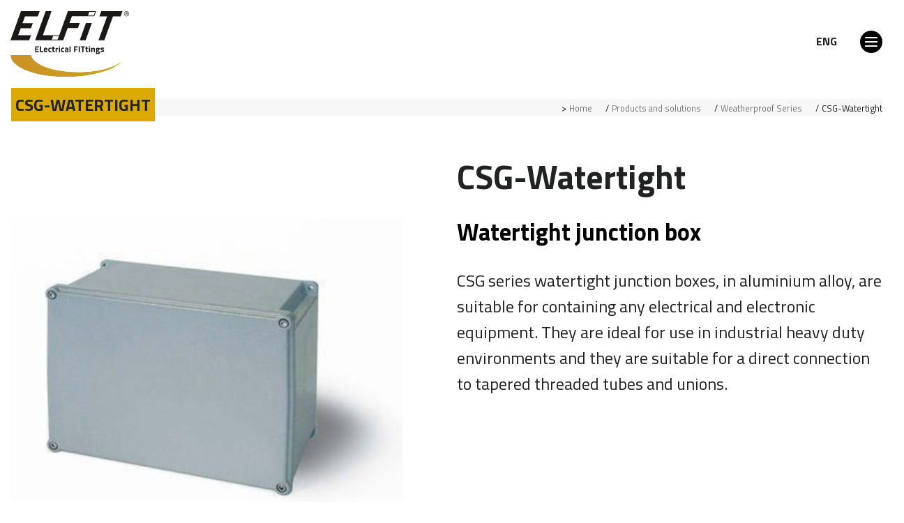

--- FILE ---
content_type: text/html
request_url: https://www.elfit.com/en/products-and-solutions/weatherproof-series/csg-watertight
body_size: 7110
content:

<!doctype html>
<html lang="en">

<head>
  <meta charset="utf-8">
  <meta name="viewport" content="width=device-width, initial-scale=1.0" />
  <!-- Always force latest IE rendering engine or request Chrome Frame -->
  <meta content="IE=edge,chrome=1" http-equiv="X-UA-Compatible" />
  <link rel="shortcut icon" type="image/png" href="/images/favicon-ca2461e5.png" />
  <meta http-equiv="content-language" content="en" /><!-- USED by BING -->
  <meta name="theme-color" content="#DAAA00">
  <title>Products and solutions - Weatherproof Series - CSG-Watertight | Elfit</title>
  <meta name="description" content="Watertight junction box" />
  <link rel="canonical" href="https://www.elfit.com/en/products-and-solutions/weatherproof-series/csg-watertight">
  <link rel="alternate" hreflang="it" href="https://www.elfit.com/it/prodotti-e-soluzioni/serie-stagna/csg-watertight">
  <link rel="alternate" hreflang="en" href="https://www.elfit.com/en/products-and-solutions/weatherproof-series/csg-watertight">
  <!-- Twitter Card data -->
  <meta name="twitter:card" content="summary"/>
  <meta name="twitter:site" content="Elfit"/>
  <meta name="twitter:title" content="Products and solutions - Weatherproof Series - CSG-Watertight | Elfit"/>
  <meta name="twitter:description" content="Watertight junction box"/>
  <meta name="twitter:image" content="https://pim.cortemgroup.com/pim/assets/3ngrot9one804g84?key=directus-medium-contain"/>
  <!-- Open Graph data -->
  <meta property="og:site_name" content="Elfit"/>
  <meta property="og:type" content="website"/>
  <meta property="og:url" content="https://www.elfit.com/en/products-and-solutions/weatherproof-series/csg-watertight"/>
  <meta property="og:title" content="Products and solutions - Weatherproof Series - CSG-Watertight | Elfit"/>
  <meta property="og:description" content="Watertight junction box"/>
  <meta property="og:image" content="https://pim.cortemgroup.com/pim/assets/3ngrot9one804g84?key=directus-medium-contain"/>
  <style>
      body {display:none;}
  </style>
  
      <!-- Google Tag Manager -->
      <script type="text/plain" class="_iub_cs_activate" data-iub-purposes="4">(function(w,d,s,l,i){w[l]=w[l]||[];w[l].push({'gtm.start':
      new Date().getTime(),event:'gtm.js'});var f=d.getElementsByTagName(s)[0],
    j=d.createElement(s),dl=l!='dataLayer'?'&l='+l:'';j.async=true;j.src=
    'https://www.googletagmanager.com/gtm.js?id='+i+dl;f.parentNode.insertBefore(j,f);
  })(window,document,'script','dataLayer','GTM-NKJFXPN');</script>
      <!-- End Google Tag Manager -->
  


  <script type="text/javascript">
    var _iub = _iub || [];
    _iub.csConfiguration = {
      "consentOnContinuedBrowsing":false,
      "invalidateConsentWithoutLog":true,
      "perPurposeConsent":true,
      "siteId":2530209,
      "whitelabel":false,
      "cookiePolicyId":57033086,
      "lang":"en-GB",
      "banner":{
        "acceptButtonDisplay":true,
        "backgroundOverlay":true,
        "closeButtonRejects":true,
        "customizeButtonDisplay":true,
        "explicitWithdrawal":true,
        "position":"bottom",
        "rejectButtonDisplay":true
      }
    };
  </script>
  <script type="text/javascript" src="//cdn.iubenda.com/cs/ccpa/stub.js"></script>
  <script type="text/javascript" src="//cdn.iubenda.com/cs/iubenda_cs.js" charset="UTF-8" async></script>
</head>


  <body class="products_and_solutions product" data-spy="scroll" data-target="#side">

    <!-- Google Tag Manager (noscript) -->
      <noscript type="text/plain" class="_iub_cs_activate" data-iub-purposes="4">
      <iframe src="https://www.googletagmanager.com/ns.html?id=GTM-NKJFXPN" height="0" width="0" style="display:none;visibility:hidden"></iframe>
    </noscript>
    <!-- End Google Tag Manager (noscript) -->


    <div class="header d-lg-none">
  <nav id="menu">
    <ul>
       <li >
         <a href="/en">Home</a>
          <ul>
            <li>
              <a
                href="/en/the-team"
                class=""
              >
                The team
              </a>
            </li>
            <li>
              <a
                href="/en/our-factory"
                class=""
              >
                Our factory
              </a>
            </li>
          </ul>
       </li>
       <li >
         <a href="#">Brand</a>
          <ul>
            <li>
              <a
                href="/en/brand/about-us"
                class=""
              >
                About us
              </a>
            </li>
            <li>
              <a
                href="/en/brand/heritage"
                class=""
              >
                Heritage
              </a>
            </li>
            <li>
              <a
                href="/en/brand/gallery-and-video"
                class=""
              >
                Gallery and Video
              </a>
            </li>
            <li>
              <a
                href="/en/brand/the-group"
                class=""
              >
                The Group
              </a>
            </li>
            <li>
              <a
                href="/en/brand/company-policy"
                class=""
              >
                Company policy
              </a>
            </li>
          </ul>
       </li>
       <li class="active">
         <a href="/en/products-and-solutions">Products and solutions</a>
          <ul>
            <li>
              <a
                href="/en/products-and-solutions/elettrical-fittings"
                class=""
              >
                Elettrical Fittings
              </a>
            </li>
            <li>
              <a
                href="/en/products-and-solutions/cable-glands"
                class=""
              >
                Cable glands and connectors
              </a>
            </li>
            <li>
              <a
                href="/en/products-and-solutions/junction-boxes"
                class=""
              >
                Junction Boxes
              </a>
            </li>
            <li>
              <a
                href="/en/products-and-solutions/weatherproof-series"
                class=""
              >
                Weatherproof Series
              </a>
            </li>
            <li>
              <a
                href="/en/products-and-solutions/product-general-catalogue"
                class=""
              >
                Product General Catalogue
              </a>
            </li>
            <li>
              <a
                href="/en/products-and-solutions/technical-instructions"
                class="reserved_content"
              >
                Technical Instructions
              </a>
            </li>
            <li>
              <a
                href="/en/products-and-solutions/company-certificates"
                class=""
              >
                Company certificates
              </a>
            </li>
          </ul>
       </li>
       <li >
         <a href="/en/focus-on">Focus on</a>
          <ul>
            <li>
              <a
                href="/en/focus-on#filter=.approfondimento"
                class=""
              >
                In-depth information
              </a>
            </li>
            <li>
              <a
                href="/en/focus-on#filter=.prodotti"
                class=""
              >
                Products
              </a>
            </li>
            <li>
              <a
                href="/en/focus-on#filter=.interviste_e_stampa"
                class=""
              >
                Interviews and press
              </a>
            </li>
          </ul>
       </li>
       <li >
         <a href="/en/contacts">Contacts</a>
          <ul>
            <li>
              <a
                href="/en/contacts/italian-sales-network"
                class=""
              >
                Italian sales network
              </a>
            </li>
            <li>
              <a
                href="/en/contacts/foreign-sales-network"
                class=""
              >
                Foreign sales network 
              </a>
            </li>
            <li>
              <a
                href="/en/contacts/work-with-us"
                class=""
              >
                Work with us
              </a>
            </li>
            <li>
              <a
                href="/en/contacts/become-a-distributor"
                class=""
              >
                Become a distributor
              </a>
            </li>
          </ul>
       </li>
       <li >
         <a href="/en/faq">FAQ</a>
       </li>
       <li >
         <a href="/en/quotation">Quotation</a>
       </li>
       <li >
         <a href="/en/support">Support</a>
          <ul>
            <li>
              <a
                href="/en/support/products-warranty"
                class=""
              >
                Products warranty
              </a>
            </li>
            <li>
              <a
                href="/en/support/verify-product-authenticity"
                class=""
              >
                Verify product authenticity
              </a>
            </li>
            <li>
              <a
                href="/en/support/reserved-area"
                class=""
              >
                Reserved area 
              </a>
            </li>
          </ul>
       </li>
      <li class="search">
        <a href="/en/search">
          <img src="/images/icons/search-thin-032bdd8e.svg"> Search
        </a>
      </li>
      <li class="socials_container">

            <a href="https://www.linkedin.com" title="Follow us on LinkedIn" target="_blank" rel="noopener">
              <img class="lazy" src="/images/icons/linkedin-in-55ed0808.svg">
            </a>

            <a href="https://www.youtube.com" title="Follow us on YouTube" target="_blank" rel="noopener">
              <img class="lazy" src="/images/icons/youtube-93ada730.svg">
            </a>
          
      </li>
    </ul>

  </nav>

</div>

    <header class="fixed_header ">
  <div class="container">
    <div class="row">
      <div class="col">
        <nav class="navbar fixed-top navbar-expand-xl navbar-light">
          <div class="current_language_label d-none d-xl-block">
            eng
          </div>
          <div class="locale_switcher_wrapper_only_for_smartphone d-xl-none">
            <nav class="locale_switcher" id="locale-switcher">
  <ul>

        <li  class="active" >
          <a class="choose_locale" href="/en/products-and-solutions/weatherproof-series/csg-watertight" data-lang="en">
            eng
          </a>
        </li>
        <li  >
          <a class="choose_locale" href="/it/prodotti-e-soluzioni/serie-stagna/csg-watertight" data-lang="it">
            ita
          </a>
        </li>
  </ul>
</nav>
          </div>
          <div class="hamburger for_desktop d-none d-xl-block">
            <span></span>
            <span></span>
            <span></span>
            <span></span>
          </div>
          <div class="hamburger for_mobile d-xl-none">
            <span></span>
            <span></span>
            <span></span>
            <span></span>
          </div>
          <a class="navbar-brand" href="/en">
            <img src="/images/logo-6444c1ab.svg" class="img-fluid logo_black" alt="Elfit">
            <img src="/images/logo_color-9cbc5bcb.svg" class="img-fluid logo_color" alt="Elfit">
          </a>
          <div class="primary_menu fade_in_from_right d-none" id="navbar">
            <ul class="navbar-nav ml-auto">
                  <li class="nav-item outframe  dropdown menu_large">
                      <a class="nav-link with_dropdown" href="/en"> Home</a>
                      <div class="dropdown-menu megamenu">
                          <a
                            class= " "
                            href="/en/the-team"
                          >The team</a>
                          <a
                            class= " "
                            href="/en/our-factory"
                          >Our factory</a>
                      </div>
                  </li>
                  <li class="nav-item outframe  dropdown menu_large">
                      <a class="nav-link with_dropdown" href="#"> Brand</a>
                      <div class="dropdown-menu megamenu">
                          <a
                            class= " "
                            href="/en/brand/about-us"
                          >About us</a>
                          <a
                            class= " "
                            href="/en/brand/heritage"
                          >Heritage</a>
                          <a
                            class= " "
                            href="/en/brand/gallery-and-video"
                          >Gallery and Video</a>
                          <a
                            class= " "
                            href="/en/brand/the-group"
                          >The Group</a>
                          <a
                            class= " "
                            href="/en/brand/company-policy"
                          >Company policy</a>
                      </div>
                  </li>
                  <li class="nav-item outframe active dropdown menu_large">
                      <a class="nav-link with_dropdown" href="/en/products-and-solutions"> Products and solutions</a>
                      <div class="dropdown-menu megamenu">
                          <a
                            class= " "
                            href="/en/products-and-solutions/elettrical-fittings"
                          >Elettrical Fittings</a>
                          <a
                            class= " "
                            href="/en/products-and-solutions/cable-glands"
                          >Cable glands and connectors</a>
                          <a
                            class= " "
                            href="/en/products-and-solutions/junction-boxes"
                          >Junction Boxes</a>
                          <a
                            class= " "
                            href="/en/products-and-solutions/weatherproof-series"
                          >Weatherproof Series</a>
                          <a
                            class= " "
                            href="/en/products-and-solutions/product-general-catalogue"
                          >Product General Catalogue</a>
                          <a
                            class= " reserved_content"
                            href="/en/products-and-solutions/technical-instructions"
                          >Technical Instructions</a>
                          <a
                            class= " "
                            href="/en/products-and-solutions/company-certificates"
                          >Company certificates</a>
                      </div>
                  </li>
                  <li class="nav-item outframe  dropdown menu_large">
                      <a class="nav-link with_dropdown" href="/en/focus-on"> Focus on</a>
                      <div class="dropdown-menu megamenu">
                          <a
                            class= " "
                            href="/en/focus-on#filter=.approfondimento"
                          >In-depth information</a>
                          <a
                            class= " "
                            href="/en/focus-on#filter=.prodotti"
                          >Products</a>
                          <a
                            class= " "
                            href="/en/focus-on#filter=.interviste_e_stampa"
                          >Interviews and press</a>
                      </div>
                  </li>
                  <li class="nav-item outframe  dropdown menu_large">
                      <a class="nav-link with_dropdown" href="/en/contacts"> Contacts</a>
                      <div class="dropdown-menu megamenu">
                          <a
                            class= " "
                            href="/en/contacts/italian-sales-network"
                          >Italian sales network</a>
                          <a
                            class= " "
                            href="/en/contacts/foreign-sales-network"
                          >Foreign sales network </a>
                          <a
                            class= " "
                            href="/en/contacts/work-with-us"
                          >Work with us</a>
                          <a
                            class= " "
                            href="/en/contacts/become-a-distributor"
                          >Become a distributor</a>
                      </div>
                  </li>
                  <li class="nav-item outframe  dropdown menu_large">
                      <a class="nav-link" href="/en/faq">FAQ</a>
                  </li>
                  <li class="nav-item outframe  dropdown menu_large">
                      <a class="nav-link" href="/en/quotation">Quotation</a>
                  </li>

              <li class="search ">
                <a href="/en/search">
                  <img src="/images/icons/search-thin-032bdd8e.svg">
                </a>
              </li>

              <li class="d-none d-sm-block">
                <nav class="locale_switcher" id="locale-switcher">
  <ul>

        <li  class="active" >
          <a class="choose_locale" href="/en/products-and-solutions/weatherproof-series/csg-watertight" data-lang="en">
            eng
          </a>
        </li>
        <li  >
          <a class="choose_locale" href="/it/prodotti-e-soluzioni/serie-stagna/csg-watertight" data-lang="it">
            ita
          </a>
        </li>
  </ul>
</nav>
              </li>
            </ul>
          </div>
        </nav>
      </div>
    </div>
  </div>
</header>

  <div class="content_wrapper">

      <div class="current_section_name_wrapper">
        <div class="container">
          <div class="row">
            <div class="col-12 col-sm-4 pl-0 pl-sm-3 text-center">
              <h1 class="current_section">
                CSG-Watertight
              </h1>
            </div>
          </div>
        </div>
      </div>

    <div class="container">
  <div class="row justify-content-center">
    <div class="col">
      <div class="breadcrumbs_wrapper">
    <div class="row">
      <div class="col-12 text-sm-right">
        <nav>
          <ul>
            <li class="spacer">></li>
            <li>
              <a href="/en">Home</a>
            </li>
            <li class="spacer">/</li>
            <li>
                <a href="/en/products-and-solutions">Products and solutions</a>
            </li>

              <li class="spacer">/</li>
              <li>
                  <a href="/en/products-and-solutions/weatherproof-series">Weatherproof Series</a>
              </li>

              <li class="spacer">/</li>
              <li>CSG-Watertight</a></li>

          </ul>
        </nav>
      </div>
    </div>
</div>
    </div>
  </div>
</div>

<div class="content_area">
  <div class="container">
    <div class="row justify-content-center">
      <div class="col-12 col-sm-6">
        <div class="image_container lazy" data-src="https://pim.cortemgroup.com/uploads/pim/originals/CSG-Watertight.jpg"></div>
      </div>
      <div class="col-12 col-sm-6">
        <div class="title_and_subtitle_wrapper">
          <h1>CSG-Watertight</h1>
          <h2>Watertight junction box</h2>
        </div>
        <div class="content">
          <p>CSG series watertight junction boxes, in aluminium alloy, are suitable for containing any electrical and electronic equipment. They are ideal for use in industrial heavy duty environments and they are suitable for a direct connection to tapered threaded tubes and unions.</p>
        </div>
      </div>
    </div>
    <div class="main_info_wrapper">
      <div class="container">
        <div class="row">
            <div class="col-12 col-sm-2">
              <div class="main_info_label">Material</div>
              <div class="main_info_value">Aluminum</div>
            </div>
        </div>
      </div>
    </div>
    <div class="constructions_wrapper">
      <div class="row">
          <div class="col-12">
            <h4>Construction:</h4>
            <p>
              <p>Low copper content aluminium alloy. Walls thickness 7 mm. Stainless steel screws and bolts. Silicone gasket. Internal/external earth screw. Fixing lugs. RAL 7035 polyester coating.</p>
            </p>
          </div>
        </div>
      </div>
  </div>
</div>

    <div class="catalogs_wrapper">
      <div class="container">
        <div class="row">
          <div class="col-12">
            <h4>Catalogues:</h4>
          </div>
        </div>
        <div class="row">
            <div class="col-12 col-sm-6">
              <a class="catalog_wrapper" href="https://pim.cortemgroup.com/uploads/pim/originals/cable-glands-and-electrical-fittings.pdf" target="_blank">
                <div class="row">
                  <div class="col-12 col-sm-6">
                    <div class="image_container lazy" data-src="https://pim.cortemgroup.com/pim/assets/9wokkf4402ok448c?key=directus-large-contain"></div>
                  </div>
                  <div class="col-12 col-sm-6">
                    <h5>Cable Glands and Electrical Fittings.pdf</h5>
                    <b>[66 MB]</b>
                  </div>
                </div>
              </a>
            </div>
            <div class="col-12 col-sm-6">
              <a class="catalog_wrapper" href="https://pim.cortemgroup.com/uploads/pim/originals/22-cs-watertight_x_c-condulet_cs-p-watertight_tb_lu_lr_lb_serie-stagna_csg-watertight_t_ll_en.pdf" target="_blank">
                <div class="row">
                  <div class="col-12 col-sm-6">
                    <div class="image_container lazy" data-src="https://pim.cortemgroup.com/pim/assets/1k17v0ldeb5wk0cw?key=directus-large-contain"></div>
                  </div>
                  <div class="col-12 col-sm-6">
                    <h5>22 - CS-Watertight_X_C-Condulet_CS-P-Watertight_TB_LU_LR_LB_Serie stagna_CSG-Watertight_T_LL_en.pdf</h5>
                    <b>[1 MB]</b>
                  </div>
                </div>
              </a>
            </div>
        </div>
      </div>
    </div>





    <div class="instructions_wrapper">
      <div class="container">
        <div class="row">
          <div class="col-12">
            <h4>Instructions:</h4>
          </div>
        </div>
        <div class="row">
              <div class="col-12 col-sm-6 col-lg-4">
                <div class="instruction_wrapper" data-id="5166" data-filename="f-317_c-cs....pdf">
                  <div class="row">
                    <div class="col-4 text-right pr-sm-0">
                      <span class="instruction_label">Code:</span>
                    </div>
                    <div class="col-8">
                      <b>
                        CS...
                      </b>
                    </div>
                  </div>
                  <div class="v_spacer"></div>
                  <div class="row">
                    <div class="col-4 text-right pr-sm-0">
                      <span class="instruction_label">Description:</span>
                    </div>
                    <div class="col-8">
                      <b>
                            Watertight terminals enclosures
                      </b>
                    </div>
                  </div>
                  <div class="row">
                    <div class="col-12 text-right pr-sm-0">
                      <a href="">
                              F-317_C  CS....pdf
                        <span class="size">[
                                1509
                          KB]</span>
                      </a>
                    </div>
                  </div>
                </div>
              </div>
        </div>
      </div>
    </div>


<div class="do_login_wrapper">
  <div class="container">
    <div class="row">
      <div class="col-12 text-center">
        <div id="show-data-1"></div>
      </div>
    </div>
  </div>
</div>

  <div class="products_navigator_wrapper">
  <div class="container">
    <div class="row">
      <div class="col-12">
       <!-- <hr class="d-sm-none">-->
        Other products in <b>Weatherproof Series</b>:
      </div>
    </div>
    <div class="menu_boxes">
      <div class="row">
            <div class="col-12 col-sm-4">
              <a class="menu_box" href="/en/products-and-solutions/weatherproof-series/cs-watertight">
                <div class="inner">
                  <h3>CS-Watertight</h3>
                  <p>Watertight junction box</p>
                </div>
                <div class="mini_cta"><i class="fa fa-caret-right" aria-hidden="true"></i></div>
              </a>
            </div>
            <div class="col-12 col-sm-4">
              <a class="menu_box" href="/en/products-and-solutions/weatherproof-series/cs-p-watertight">
                <div class="inner">
                  <h3>CS-P-Watertight</h3>
                  <p>Watertight junction box</p>
                </div>
                <div class="mini_cta"><i class="fa fa-caret-right" aria-hidden="true"></i></div>
              </a>
            </div>
            <div class="col-12 col-sm-4">
              <a class="menu_box" href="/en/products-and-solutions/weatherproof-series/cs-ss-watertight">
                <div class="inner">
                  <h3>CS-SS-Watertight</h3>
                  <p>Watertight junction box</p>
                </div>
                <div class="mini_cta"><i class="fa fa-caret-right" aria-hidden="true"></i></div>
              </a>
            </div>
            <div class="col-12 col-sm-4">
              <a class="menu_box" href="/en/products-and-solutions/weatherproof-series/c-condulet-lb-ll-lr-lu-t-tb-x">
                <div class="inner">
                  <h3>C-Condulet, LB, LL, LR, LU, T, TB, X</h3>
                  <p>Condulet</p>
                </div>
                <div class="mini_cta"><i class="fa fa-caret-right" aria-hidden="true"></i></div>
              </a>
            </div>
            <div class="col-12 col-sm-4">
              <a class="menu_box" href="/en/products-and-solutions/weatherproof-series/ctbew-watertight">
                <div class="inner">
                  <h3>CTBEW-Watertight</h3>
                  <p>Watertight junction box</p>
                </div>
                <div class="mini_cta"><i class="fa fa-caret-right" aria-hidden="true"></i></div>
              </a>
            </div>
      </div>
    </div>
  </div>
</div>





      
<div class="fast_links_wrapper">
  <div class="container">
    <div class="row justify-content-center">
        <div class="col-6 col-sm-3 text-center">
          <a class="fast_link_wrapper downloads" href="/en/download">
            <div class="overlay"></div>
            <div class="icon_container lazy" data-src="/images/down_icon_downloads-f9f205a2.png"></div>
            <div class="text">Downloads</div>
          </a>
        </div>
        <div class="col-6 col-sm-3 text-center">
          <a class="fast_link_wrapper support" href="/en/support">
            <div class="overlay"></div>
            <div class="icon_container lazy" data-src="/images/down_icon_support-1d2d9a50.png"></div>
            <div class="text">Support</div>
          </a>
        </div>
        <div class="col-6 col-sm-3 text-center">
          <a class="fast_link_wrapper certificates" href="/en/certificates">
            <div class="overlay"></div>
            <div class="icon_container lazy" data-src="/images/down_icon_certificates-93e38186.png"></div>
            <div class="text">Certificates</div>
          </a>
        </div>
        <div class="col-6 col-sm-3 text-center">
          <a class="fast_link_wrapper newsletter" href="/en/support/reserved-area">
            <div class="overlay"></div>
            <div class="icon_container lazy" data-src="/images/down_icon_newsletter-ce45b4b2.png"></div>
            <div class="text">Reserved Area</div>
          </a>
        </div>
    </div>
  </div>
</div>
  </div>

    
<footer>
  <div class="footer_wrapper">
    <div class="row">
      <div class="col-12 pl-0 pr-0">
        <div class="footer_navigation_container">
           <div class="container">
             <div class="row">
               <div class="col-6 col-sm-3 text-sm-left">
                 <nav>
                   <ul class="footer_navigation">
                     <li class="">
                       <a  href="/en">Home</a>
                       <ul>
                           <li><a href="/en/the-team">The team</a></li>
                           <li><a href="/en/our-factory">Our factory</a></li>
                       </ul>
                     </li>
                   </ul>
                 </nav>
                 <nav>
                   <ul class="footer_navigation">
                     <li class="">
                       <a  href="#">Brand</a>
                       <ul>
                           <li><a href="/en/brand/about-us">About us</a></li>
                           <li><a href="/en/brand/heritage">Heritage</a></li>
                           <li><a href="/en/brand/gallery-and-video">Gallery and Video</a></li>
                           <li><a href="/en/brand/the-group">The Group</a></li>
                           <li><a href="/en/brand/company-policy">Company policy</a></li>
                       </ul>
                     </li>
                   </ul>
                 </nav>
               </div>
               <div class="col-6 col-sm-3 text-sm-left">
                 <nav>
                   <ul class="footer_navigation">
                     <li class="">
                       <a class="active" href="/en/products-and-solutions">Products and solutions</a>
                       <ul>
                           <li><a href="/en/products-and-solutions/elettrical-fittings">Elettrical Fittings</a></li>
                           <li><a href="/en/products-and-solutions/cable-glands">Cable glands and connectors</a></li>
                           <li><a href="/en/products-and-solutions/junction-boxes">Junction Boxes</a></li>
                           <li><a href="/en/products-and-solutions/weatherproof-series">Weatherproof Series</a></li>
                           <li><a href="/en/products-and-solutions/product-general-catalogue">Product General Catalogue</a></li>
                           <li><a href="/en/products-and-solutions/technical-instructions">Technical Instructions</a></li>
                           <li><a href="/en/products-and-solutions/company-certificates">Company certificates</a></li>
                       </ul>
                     </li>
                   </ul>
                 </nav>
               </div>
               <div class="col-6 col-sm-3 text-sm-left">
                 <nav>
                   <ul class="footer_navigation">
                     <li class="">
                       <a  href="/en/support">Support</a>
                       <ul>
                           <li><a href="/en/support/products-warranty">Products warranty</a></li>
                           <li><a href="/en/support/verify-product-authenticity">Verify product authenticity</a></li>
                           <li><a href="/en/support/reserved-area">Reserved area </a></li>
                       </ul>
                     </li>
                   </ul>
                 </nav>
                 <nav>
                   <ul class="footer_navigation">
                     <li class="">
                       <a  href="/en/focus-on">Focus on</a>
                       <ul>
                           <li><a href="/en/focus-on#filter=.approfondimento">In-depth information</a></li>
                           <li><a href="/en/focus-on#filter=.prodotti">Products</a></li>
                           <li><a href="/en/focus-on#filter=.interviste_e_stampa">Interviews and press</a></li>
                       </ul>
                     </li>
                   </ul>
                 </nav>
               </div>
               <div class="col-6 col-sm-3 text-sm-left">
                 <nav>
                   <ul class="footer_navigation">
                     <li class="">
                       <a  href="/en/contacts">Contacts</a>
                       <ul>
                           <li><a href="/en/contacts/italian-sales-network">Italian sales network</a></li>
                           <li><a href="/en/contacts/foreign-sales-network">Foreign sales network </a></li>
                           <li><a href="/en/contacts/work-with-us">Work with us</a></li>
                           <li><a href="/en/contacts/become-a-distributor">Become a distributor</a></li>
                       </ul>
                     </li>
                   </ul>
                 </nav>
                 <nav>
                   <ul class="footer_navigation">
                     <li class="">
                       <a  href="/en/faq">FAQ</a>
                       <ul>
                       </ul>
                     </li>
                   </ul>
                 </nav>
                 <nav>
                   <ul class="footer_navigation">
                     <li class="">
                       <a  href="/en/quotation">Quotation</a>
                       <ul>
                       </ul>
                     </li>
                   </ul>
                 </nav>
               </div>
             </div>
           </div>
        </div>
      </div>
      <div class="col-12 pl-0 pr-0">
        <div class="container">
         <div class="row">
          <div class="col-12 col-sm-3 pl-0 pr-0 text-center text-sm-left">
            <div class="logo_container">
              <img src="/images/logo_white-4bdff1ff.svg">
            </div>
            <h5 class="member_of">Member of <b>Cortem Group</b></h5>
            <div class="other_data d-none d-sm-block">
              <p>
                 P.IVA: IT00124320318<br>
       Cap. Sociale: € 975.000,00 i.v.<br>
       REA: C.C.I.A.A. Gorizia U. 39435<br>
       Registro Imprese Gorizia 00124320318<br>
       PEC: amministrazione.elfit@pec-cortemgroup.com
              </p>
            </div>
          </div>
          <div class="col-12 col-sm-3 pl-0 pr-0 text-center text-sm-left">
            <h5>Headquarters and factory</h5>
            <div class="address_container">
              <p>
                Via Aquileia 12<br>
                34070 Villesse (GO) - Italy
              </p>
            </div>
            <div class="data_contact_container">
              <p>
                <img class="lazy ico" data-src="/images/ico_phone_white-14231643.png"> <a href="tel:+390481964911" class="tel">+39 0481 964911</a>
              </p>
              <p>
                <img class="lazy ico" data-src="/images/ico_fax_white-9ae00739.png"> +39 0481 964999
              </p>
            </div>
          </div>
          <div class="col-12 col-sm-3 pl-0 pr-0 text-center text-sm-left">

            <a href="/en/quotation"
               class="contactus_container"
            >
              <div class="contactus_label">
                If you would like to contact us or have further information, <b>write to us</b>
              </div>
            </a>
            <div class="other_data d-sm-none">
              <p>
                 P.IVA: IT00124320318<br>
       Cap. Sociale: € 975.000,00 i.v.<br>
       REA: C.C.I.A.A. Gorizia U. 39435<br>
       Registro Imprese Gorizia 00124320318<br>
       PEC: amministrazione.elfit@pec-cortemgroup.com
              </p>
            </div>
          </div>
          <div class="col-12 col-sm-3 pl-0 pr-0 text-center text-sm-left">
            <div class="socials_container">
              <ul>
                <li>
                  <a href="https://www.linkedin.com/company/elfit-s-p-a" title="Follow us on LinkedIn" target="_blank" rel="noopener">
                    <img class="lazy" data-src="/images/icons/linkedin-in-55ed0808.svg">
                  </a>
                </li>
                <li>
                  <a href="https://www.youtube.com" title="Follow us on YouTube" target="_blank" rel="noopener">
                    <img class="lazy" data-src="/images/icons/youtube-93ada730.svg">
                  </a>
                </li>
                <li>
                </li>
              </ul>
            </div>
          </div>
        </div>
        </div>
      </div>
    </div>
  </div>
  <div class="closing">
    <div class="container">
      <div class="row">
        <div class="col text-center">
          <p>
            © 2025 Elfit -
            <a href="#" data-remote="/en/privacy-policy-popup" data-toggle="modal" data-target="#ModalPolicy">Privacy policy</a> -
            <!--
              <a href="#" data-remote="/en/cookie-policy-popup" data-toggle="modal" data-target="#ModalPolicy">Cookie policy</a> -
            -->
            <a href="/en/cookie-policy">Cookie policy</a> -
            <a href="#" data-remote="/en/legal-popup" data-toggle="modal" data-target="#ModalPolicy">Legal</a>
            <br>
            <a href="http://www.arsenico.it">Concept web design, testi e illustrazioni a cura di Arsenico</a>
          </p>
        </div>
      </div>
    </div>
  </div>
</footer>



    <!-- Modal for Privacy Policy & Cookie Policy ========================================== -->

    <!--googleoff: index-->

    <div id="ModalPolicy" class="modal fade" role="dialog">
      <div class="modal-dialog">
        <div class="modal-content">
          <div class="button_container text-right">
            <button type="button" class="close" data-dismiss="modal"></button>
          </div>
          <div class="modal-body">
            loading...
          </div>
          <div class="button_container text-center">
            <button type="button" class="close" data-dismiss="modal"></button>
          </div>
        </div>
      </div>
    </div>

    <!--googleon: index-->


  <script src="/javascripts/jquery-3.4.1.min-88523924.js" defer></script>
  <script src="https://maxcdn.bootstrapcdn.com/bootstrap/4.3.1/js/bootstrap.min.js" defer></script>
  <script src="/javascripts/jquery.cookie-31e1bcc4.js" defer></script>
  <script src="/javascripts/jquery.lazy.min-76f75a76.js" defer></script>
  <script src="/javascripts/jquery.lazy.plugins.min-1edff52a.js" defer></script>
  <script src="/javascripts/isotope.pkgd.min-01f232e8.js" defer></script>

    <script src="/javascripts/mmenu-light-6f0918b4.js" defer></script>
    <script src="/javascripts/mmenu-light.polyfillsec-cb744e3b.js" defer></script>
    <script src="/javascripts/header_management-fa4b69f0.js" data-current_page_url="/en/products-and-solutions/weatherproof-series/csg-watertight" data-header_is_opacized=true id="header_management" defer></script>

  <script src="/javascripts/iziToast-4d56454a.js" defer></script>
  <script src="/javascripts/app-79e95b7c.js" page="/en/products-and-solutions/weatherproof-series/csg-watertight" id="app" defer></script>
  <script src="/javascripts/responsive_images-22632398.js" defer></script>

  <!-- Scripts for Search: -->
  <script src="/javascripts/search/jquery-paginate-f650c612.js" defer></script>
  <script src="/javascripts/search/elasticlunr-72a07693.js" defer></script>
  <script src="/javascripts/search/lunr.stemmer.support-9ba44008.js" defer></script>
  <script src="/javascripts/search/lunr_it-01aa58b8.js" defer></script>

    <script type="text/javascript"
          src="/javascripts/ajax/get_product_reserved_content-e2073862.js"
          id="get-product-reserved-content-script"
          lang="en"
          data-product_id="130"
          data-page="/en/products-and-solutions/weatherproof-series/csg-watertight"
          defer></script>


  <script type="application/ld+json">
  {
    "@context": "http://schema.org",
    "@type": "Organization",
    "url":  "https://www.elfit.com",
    "logo": "https://www.elfit.com/images/logo.svg",
    "contactPoint": [{
      "@type": "ContactPoint",
      "telephone": "+390481964911",
      "contactType": "customer support"
    }]
  }
</script>

  <script type="text/javascript">
    /* First CSS File */
    var giftofspeed1 = document.createElement('link');
    giftofspeed1.rel = 'stylesheet';
    giftofspeed1.href = '/stylesheets/bootstrap_431.min-6e103548.css';
    giftofspeed1.type = 'text/css';
    var godefer1 = document.getElementsByTagName('link')[0];
    godefer1.parentNode.insertBefore(giftofspeed1, godefer1);

    /* Second CSS File */
    var giftofspeed2 = document.createElement('link');
    giftofspeed2.rel = 'stylesheet';
    giftofspeed2.href = '/stylesheets/app-b980004a.css';
    giftofspeed2.type = 'text/css';
    var godefer2 = document.getElementsByTagName('link')[1];
    godefer2.parentNode.insertBefore(giftofspeed2, godefer2);

    /* Third CSS File */
    var giftofspeed3 = document.createElement('link');
    giftofspeed3.rel = 'stylesheet';
    giftofspeed3.href = 'https://fonts.googleapis.com/css2?family=Titillium+Web:ital,wght@0,200;0,300;0,400;0,600;0,700;0,900;1,200;1,300;1,400;1,600;1,700&display=swap';
    giftofspeed3.type = 'text/css';
    var godefer3 = document.getElementsByTagName('link')[2];
    godefer3.parentNode.insertBefore(giftofspeed3, godefer3);
  </script>

  <noscript>
    <link rel="stylesheet" type="text/css" href="/stylesheets/bootstrap_431.min-6e103548.css">
    <link rel="stylesheet" type="text/css" href="/stylesheets/app-b980004a.css">
    <link rel="stylesheet" type="text/css" href="https://fonts.googleapis.com/css2?family=Titillium+Web:ital,wght@0,200;0,300;0,400;0,600;0,700;0,900;1,200;1,300;1,400;1,600;1,700&display=swap">
  </noscript>

  </body>
</html>

--- FILE ---
content_type: text/css
request_url: https://www.elfit.com/stylesheets/app-b980004a.css
body_size: 60442
content:
:root{--body_padding_top_smartphone: 86px;--body_padding_top_ipad: 90px;--body_padding_top_md-lg: 90px;--body_padding_top_desktop_lowres: 126px;--body_padding_top_desktop_mediumres: 126px;--body_padding_top_desktop: 126px}html{scroll-behavior:smooth}html,body{font-family:"Titillium Web", sans-serif;font-weight:500}h1,body .content_wrapper .products_families_wrapper h2,body.heritage .content_wrapper .section_02_timeline_period_wrapper h2.timeline_title,body.products_and_solutions.index .content_wrapper .section_05_products_solutions_wrapper h2,h2,h3,h4,h5,h5,h6{font-family:"Titillium Web", sans-serif;font-weight:700}h1 b,body .content_wrapper .products_families_wrapper h2 b,body.heritage .content_wrapper .section_02_timeline_period_wrapper h2.timeline_title b,body.products_and_solutions.index .content_wrapper .section_05_products_solutions_wrapper h2 b,h1 strong,body .content_wrapper .products_families_wrapper h2 strong,body.heritage .content_wrapper .section_02_timeline_period_wrapper h2.timeline_title strong,body.products_and_solutions.index .content_wrapper .section_05_products_solutions_wrapper h2 strong,h2 b,h2 strong,h3 b,h3 strong,h4 b,h4 strong,h5 b,h5 strong,h5 b,h5 strong,h6 b,h6 strong{font-weight:700}b,strong{font-family:"Titillium Web", sans-serif;font-weight:700}a{color:#DAAA00}a:hover{color:#DAAA00;text-decoration:none}body{padding-top:var(--body_padding_top_smartphone)}@media only screen and (min-device-width: 768px) and (max-device-width: 1024px){body{padding-top:var(--body_padding_top_ipad)}}@media only screen and (min-width: 1025px) and (max-width: 1199px){body{padding-top:var(--body_padding_top_md-lg)}}@media only screen and (min-width: 1200px) and (max-width: 1441px){body{padding-top:var(--body_padding_top_desktop_lowres)}}@media only screen and (min-width: 1442px) and (max-width: 1800px){body{padding-top:var(--body_padding_top_desktop_mediumres)}}@media only screen and (min-width: 1801px){body{padding-top:var(--body_padding_top_desktop)}}body .content_wrapper h1,body .content_wrapper .products_families_wrapper h2,body.heritage .content_wrapper .section_02_timeline_period_wrapper h2.timeline_title,body.products_and_solutions.index .content_wrapper .section_05_products_solutions_wrapper h2{font-size:1.8em;line-height:1.0;color:#212322;margin:0;padding:0}@media only screen and (min-device-width: 768px) and (max-device-width: 1024px){body .content_wrapper h1,body .content_wrapper .products_families_wrapper h2,body.heritage .content_wrapper .section_02_timeline_period_wrapper h2.timeline_title,body.products_and_solutions.index .content_wrapper .section_05_products_solutions_wrapper h2{font-size:3em;line-height:1.2}}@media only screen and (min-width: 1200px) and (max-width: 1441px), only screen and (min-width: 1442px) and (max-width: 1800px), only screen and (min-width: 1801px){body .content_wrapper h1,body .content_wrapper .products_families_wrapper h2,body.heritage .content_wrapper .section_02_timeline_period_wrapper h2.timeline_title,body.products_and_solutions.index .content_wrapper .section_05_products_solutions_wrapper h2{font-size:3.0em}}body .content_wrapper h1.used_in_home,body .content_wrapper .products_families_wrapper h2.used_in_home,body.heritage .content_wrapper .section_02_timeline_period_wrapper h2.used_in_home.timeline_title,body.products_and_solutions.index .content_wrapper .section_05_products_solutions_wrapper h2.used_in_home{font-family:"Titillium Web", sans-serif;font-size:1.175em;margin:0.5rem 0 0 0}@media only screen and (min-width: 769px) and (max-width: 1023px), only screen and (min-width: 1025px) and (max-width: 1199px), only screen and (min-width: 1200px) and (max-width: 1441px), only screen and (min-width: 1442px) and (max-width: 1800px), only screen and (min-width: 1801px){body .content_wrapper h1.used_in_home,body .content_wrapper .products_families_wrapper h2.used_in_home,body.heritage .content_wrapper .section_02_timeline_period_wrapper h2.used_in_home.timeline_title,body.products_and_solutions.index .content_wrapper .section_05_products_solutions_wrapper h2.used_in_home{font-size:1.175em}}body .content_wrapper h2{color:#000000;font-size:1.75em;line-height:1.3;padding:0;margin:3rem 0 0 0}@media only screen and (min-device-width: 768px) and (max-device-width: 1024px){body .content_wrapper h2{font-size:2em}}@media only screen and (min-width: 1200px) and (max-width: 1441px), only screen and (min-width: 1442px) and (max-width: 1800px), only screen and (min-width: 1801px){body .content_wrapper h2{font-size:2.125em;margin:2rem 0 0 0}}body .content_wrapper h3{font-size:1.25em;line-height:1.3;color:#000000;padding:0;margin:3rem 0 0 0}@media only screen and (min-device-width: 768px) and (max-device-width: 1024px){body .content_wrapper h3{font-size:1.5em}}@media only screen and (min-width: 1200px) and (max-width: 1441px), only screen and (min-width: 1442px) and (max-width: 1800px), only screen and (min-width: 1801px){body .content_wrapper h3{font-size:2.125em}}body .content_wrapper h4{font-size:1.5em;line-height:1.3;color:#212322;padding:0;margin:1rem 0 0 0}@media only screen and (min-width: 769px) and (max-width: 1023px), only screen and (min-width: 1025px) and (max-width: 1199px), only screen and (min-width: 1200px) and (max-width: 1441px), only screen and (min-width: 1442px) and (max-width: 1800px), only screen and (min-width: 1801px){body .content_wrapper h4{font-size:1.4em}}body .content_wrapper h5{font-size:1.35em;line-height:1.3;padding:0;margin:0.75em 0 0 0;color:#212322}body .content_wrapper h6{font-size:1.125em;padding:0;margin:0.75em 0 0 0;color:#000000}body .content_wrapper p,body .content_wrapper li{font-size:1.25rem;line-height:1.55;color:#212322;padding:0 0 0 0;margin:1.0em 0 0 0}@media only screen and (min-width: 769px) and (max-width: 1023px), only screen and (min-width: 1025px) and (max-width: 1199px), only screen and (min-width: 1200px) and (max-width: 1441px), only screen and (min-width: 1442px) and (max-width: 1800px), only screen and (min-width: 1801px){body .content_wrapper p,body .content_wrapper li{font-size:1.5em;margin:1.25em 0 0 0}}@media only screen and (min-width: 769px) and (max-width: 1023px), only screen and (min-width: 1025px) and (max-width: 1199px), only screen and (min-width: 1200px) and (max-width: 1441px), only screen and (min-width: 1442px) and (max-width: 1800px), only screen and (min-width: 1801px){body .content_wrapper p.with_text_small,body .content_wrapper li.with_text_small{font-size:1.25em}}body .content_wrapper p:empty,body .content_wrapper li:empty{margin:0}@media only screen and (min-width: 769px) and (max-width: 1023px), only screen and (min-width: 1025px) and (max-width: 1199px), only screen and (min-width: 1200px) and (max-width: 1441px), only screen and (min-width: 1442px) and (max-width: 1800px), only screen and (min-width: 1801px){body .content_wrapper .with_text_small li{font-size:1.25em}}body .content_wrapper ul{margin:1em 0 0 0}body .content_wrapper ul li{margin:0 0 0 0}body .content_wrapper ul{padding:0;list-style:none}body .content_wrapper ul li{position:relative;display:table-row}body .content_wrapper ul li:before{display:table-cell;vertical-align:top;content:' ';width:20px;background:url("/images/icons/circle-133a80c6.svg") no-repeat 0 15px/10px}@media only screen and (max-width: 767px), only screen and (min-device-width: 768px) and (max-device-width: 1024px){body .content_wrapper ul li:before{width:18px;background-position:0 12px;background-size:10px}}@media only screen and (min-width: 769px) and (max-width: 1023px), only screen and (min-width: 1025px) and (max-width: 1199px), only screen and (min-width: 1200px) and (max-width: 1441px), only screen and (min-width: 1442px) and (max-width: 1800px), only screen and (min-width: 1801px){body .content_wrapper .content_with_text_small p,body .content_wrapper .content_with_text_small li{font-size:1.25em}}@media only screen and (min-width: 769px) and (max-width: 1023px), only screen and (min-width: 1025px) and (max-width: 1199px), only screen and (min-width: 1200px) and (max-width: 1441px), only screen and (min-width: 1442px) and (max-width: 1800px), only screen and (min-width: 1801px){body .content_wrapper .content_with_text_small li:before{background-position-y:12px}}body .content_wrapper .bluecms_block{margin:3rem 0 0 0}@media only screen and (min-width: 769px) and (max-width: 1023px), only screen and (min-width: 1025px) and (max-width: 1199px), only screen and (min-device-width: 768px) and (max-device-width: 1024px), only screen and (min-width: 1200px) and (max-width: 1441px), only screen and (min-width: 1442px) and (max-width: 1800px), only screen and (min-width: 1801px){body .content_wrapper .bluecms_block{margin:5rem 0 0 0}}body .content_wrapper .bluecms_block a{text-decoration:underline;text-decoration-thickness:1px;text-underline-offset:2px}body .content_wrapper .bluecms_block.chapter_title_wrapper{border-bottom:1px solid #EFEFEF;background:linear-gradient(90deg, rgba(247,247,247,0) 0%, #f7f7f7 100%);margin:4rem 0 0 0}@media only screen and (min-width: 769px) and (max-width: 1023px), only screen and (min-width: 1025px) and (max-width: 1199px), only screen and (min-device-width: 768px) and (max-device-width: 1024px), only screen and (min-width: 1200px) and (max-width: 1441px), only screen and (min-width: 1442px) and (max-width: 1800px), only screen and (min-width: 1801px){body .content_wrapper .bluecms_block.chapter_title_wrapper{margin:8rem 0 0 0}}body .content_wrapper .bluecms_block.chapter_title_wrapper h1,body .content_wrapper .bluecms_block.chapter_title_wrapper .products_families_wrapper h2,body .content_wrapper .products_families_wrapper .bluecms_block.chapter_title_wrapper h2,body.heritage .content_wrapper .bluecms_block.chapter_title_wrapper .section_02_timeline_period_wrapper h2.timeline_title,body.heritage .content_wrapper .section_02_timeline_period_wrapper .bluecms_block.chapter_title_wrapper h2.timeline_title,body.products_and_solutions.index .content_wrapper .bluecms_block.chapter_title_wrapper .section_05_products_solutions_wrapper h2,body.products_and_solutions.index .content_wrapper .section_05_products_solutions_wrapper .bluecms_block.chapter_title_wrapper h2{padding:0.25em 0.25em 0.25em 0}@media only screen and (min-width: 769px) and (max-width: 1023px), only screen and (min-width: 1025px) and (max-width: 1199px), only screen and (min-device-width: 768px) and (max-device-width: 1024px), only screen and (min-width: 1200px) and (max-width: 1441px), only screen and (min-width: 1442px) and (max-width: 1800px), only screen and (min-width: 1801px){body .content_wrapper .bluecms_block.chapter_title_wrapper h1,body .content_wrapper .bluecms_block.chapter_title_wrapper .products_families_wrapper h2,body .content_wrapper .products_families_wrapper .bluecms_block.chapter_title_wrapper h2,body.heritage .content_wrapper .bluecms_block.chapter_title_wrapper .section_02_timeline_period_wrapper h2.timeline_title,body.heritage .content_wrapper .section_02_timeline_period_wrapper .bluecms_block.chapter_title_wrapper h2.timeline_title,body.products_and_solutions.index .content_wrapper .bluecms_block.chapter_title_wrapper .section_05_products_solutions_wrapper h2,body.products_and_solutions.index .content_wrapper .section_05_products_solutions_wrapper .bluecms_block.chapter_title_wrapper h2{font-size:3em;padding:0.25em 0.25em 0.25em 0}}@media only screen and (min-width: 769px) and (max-width: 1023px), only screen and (min-width: 1025px) and (max-width: 1199px), only screen and (min-device-width: 768px) and (max-device-width: 1024px), only screen and (min-width: 1200px) and (max-width: 1441px), only screen and (min-width: 1442px) and (max-width: 1800px), only screen and (min-width: 1801px){body .content_wrapper .bluecms_block.chapter_title_wrapper:nth-of-type(1){margin:5rem 0 0 0}}body .content_wrapper .bluecms_block.paragraph .title_and_text_wrapper h2{line-height:1.2;margin:0;color:#000000}@media only screen and (min-width: 769px) and (max-width: 1023px), only screen and (min-width: 1025px) and (max-width: 1199px), only screen and (min-device-width: 768px) and (max-device-width: 1024px), only screen and (min-width: 1200px) and (max-width: 1441px), only screen and (min-width: 1442px) and (max-width: 1800px), only screen and (min-width: 1801px){body .content_wrapper .bluecms_block.paragraph .title_and_text_wrapper h2{font-size:2.125em}}body .content_wrapper .bluecms_block.paragraph .title_and_text_wrapper h3{color:#000000}@media only screen and (min-width: 769px) and (max-width: 1023px), only screen and (min-width: 1025px) and (max-width: 1199px), only screen and (min-device-width: 768px) and (max-device-width: 1024px), only screen and (min-width: 1200px) and (max-width: 1441px), only screen and (min-width: 1442px) and (max-width: 1800px), only screen and (min-width: 1801px){body .content_wrapper .bluecms_block.paragraph .title_and_text_wrapper h3{font-size:1.5em}}body .content_wrapper .bluecms_block.paragraph .title_and_text_wrapper h2:empty+p{margin:0}body .content_wrapper .bluecms_block.paragraph .title_and_text_wrapper h2+h3{margin:1rem 0 0 0}body .content_wrapper .bluecms_block.paragraph .title_and_text_wrapper h2>br{display:none}body .content_wrapper .bluecms_block.with_side_image .image_loader .image_container,body .content_wrapper .bluecms_block.with_image_above .image_loader .image_container,body .content_wrapper .bluecms_block.press_article_wrapper .image_loader .image_container,body .content_wrapper .bluecms_block.image_with_title_and_caption .image_loader .image_container{background:scroll no-repeat center / cover}body .content_wrapper .bluecms_block.with_side_image .image_loader.for_jpg_image,body .content_wrapper .bluecms_block.with_image_above .image_loader.for_jpg_image,body .content_wrapper .bluecms_block.press_article_wrapper .image_loader.for_jpg_image,body .content_wrapper .bluecms_block.image_with_title_and_caption .image_loader.for_jpg_image{background:#EFEFEF url("/images/loader-266c2b35.gif") scroll no-repeat center center}body .content_wrapper .bluecms_block.left_image .title_and_text_wrapper{margin:1rem 0 0 0}@media only screen and (min-width: 769px) and (max-width: 1023px), only screen and (min-width: 1025px) and (max-width: 1199px), only screen and (min-device-width: 768px) and (max-device-width: 1024px), only screen and (min-width: 1200px) and (max-width: 1441px), only screen and (min-width: 1442px) and (max-width: 1800px), only screen and (min-width: 1801px){body .content_wrapper .bluecms_block.left_image .title_and_text_wrapper{margin:0 0 0 2rem}}body .content_wrapper .bluecms_block.right_image .row{flex-direction:row-reverse}body .content_wrapper .bluecms_block.right_image .row .title_and_text_wrapper{margin:1rem 0 0 0}@media only screen and (min-width: 769px) and (max-width: 1023px), only screen and (min-width: 1025px) and (max-width: 1199px), only screen and (min-device-width: 768px) and (max-device-width: 1024px), only screen and (min-width: 1200px) and (max-width: 1441px), only screen and (min-width: 1442px) and (max-width: 1800px), only screen and (min-width: 1801px){body .content_wrapper .bluecms_block.right_image .row .title_and_text_wrapper{margin:0 2rem 0 0}}@media only screen and (min-width: 769px) and (max-width: 1023px), only screen and (min-width: 1025px) and (max-width: 1199px), only screen and (min-device-width: 768px) and (max-device-width: 1024px), only screen and (min-width: 1200px) and (max-width: 1441px), only screen and (min-width: 1442px) and (max-width: 1800px), only screen and (min-width: 1801px){body .content_wrapper .bluecms_block.with_image_above .title_and_text_wrapper{margin:2rem 0 0 0}}body .content_wrapper .bluecms_block.press_article_wrapper{display:block}@media only screen and (min-width: 769px) and (max-width: 1023px), only screen and (min-width: 1025px) and (max-width: 1199px), only screen and (min-device-width: 768px) and (max-device-width: 1024px), only screen and (min-width: 1200px) and (max-width: 1441px), only screen and (min-width: 1442px) and (max-width: 1800px), only screen and (min-width: 1801px){body .content_wrapper .bluecms_block.press_article_wrapper .title_and_text_wrapper{padding:0 2rem}}body .content_wrapper .bluecms_block.press_article_wrapper:hover .title_and_text_wrapper h2{color:#DAAA00}body .content_wrapper .bluecms_block.image_with_title_and_caption .title_wrapper h2{line-height:1.2;margin:0;color:#000000}@media only screen and (min-width: 769px) and (max-width: 1023px), only screen and (min-width: 1025px) and (max-width: 1199px), only screen and (min-device-width: 768px) and (max-device-width: 1024px), only screen and (min-width: 1200px) and (max-width: 1441px), only screen and (min-width: 1442px) and (max-width: 1800px), only screen and (min-width: 1801px){body .content_wrapper .bluecms_block.image_with_title_and_caption .title_wrapper h2{font-size:2.125em}}@media only screen and (min-width: 769px) and (max-width: 1023px), only screen and (min-width: 1025px) and (max-width: 1199px), only screen and (min-device-width: 768px) and (max-device-width: 1024px), only screen and (min-width: 1200px) and (max-width: 1441px), only screen and (min-width: 1442px) and (max-width: 1800px), only screen and (min-width: 1801px){body .content_wrapper .bluecms_block.image_with_title_and_caption .image_loader{margin:2rem 0 0 0}}body .content_wrapper .bluecms_block.image_with_title_and_caption .caption_wrapper{background-color:#F7F7F7}@media only screen and (min-width: 769px) and (max-width: 1023px), only screen and (min-width: 1025px) and (max-width: 1199px), only screen and (min-device-width: 768px) and (max-device-width: 1024px), only screen and (min-width: 1200px) and (max-width: 1441px), only screen and (min-width: 1442px) and (max-width: 1800px), only screen and (min-width: 1801px){body .content_wrapper .bluecms_block.image_with_title_and_caption .caption_wrapper{padding:0.5rem 0.5rem}}body .content_wrapper .bluecms_block.image_with_title_and_caption .caption_wrapper p{font-size:1rem}body .content_wrapper .bluecms_block.image_with_title_and_caption .caption_wrapper p:first-of-type{margin:0}body .content_wrapper .bluecms_block.with_coloured_background{background-color:#EFEFEF}@media only screen and (min-width: 769px) and (max-width: 1023px), only screen and (min-width: 1025px) and (max-width: 1199px), only screen and (min-device-width: 768px) and (max-device-width: 1024px), only screen and (min-width: 1200px) and (max-width: 1441px), only screen and (min-width: 1442px) and (max-width: 1800px), only screen and (min-width: 1801px){body .content_wrapper .bluecms_block.with_coloured_background{padding:2rem}}@media only screen and (max-width: 767px){body .content_wrapper .bluecms_block.video_with_title h2{margin:0}}body .content_wrapper .bluecms_block.video_with_title h2:empty{display:none}@media only screen and (min-width: 769px) and (max-width: 1023px), only screen and (min-width: 1025px) and (max-width: 1199px), only screen and (min-device-width: 768px) and (max-device-width: 1024px), only screen and (min-width: 1200px) and (max-width: 1441px), only screen and (min-width: 1442px) and (max-width: 1800px), only screen and (min-width: 1801px){body .content_wrapper .chapter_title_wrapper+.bluecms_block{margin:3rem 0 0 0}}body .content_wrapper .attachments_collection_wrapper{background-color:#EFEFEF;padding:1rem;margin:2rem 0 0 0}@media only screen and (min-width: 769px) and (max-width: 1023px), only screen and (min-width: 1025px) and (max-width: 1199px), only screen and (min-device-width: 768px) and (max-device-width: 1024px), only screen and (min-width: 1200px) and (max-width: 1441px), only screen and (min-width: 1442px) and (max-width: 1800px), only screen and (min-width: 1801px){body .content_wrapper .attachments_collection_wrapper{padding:3rem;margin:5rem 0 0 0}}body .content_wrapper .attachments_collection_wrapper h3{margin:0 0 0.75rem 0}body .content_wrapper .attachments_collection_wrapper h3:empty{margin:0}body .content_wrapper .attachments_collection_wrapper .attachments_item_wrapper{display:block;position:relative;margin:0 0 0 -0.5rem;padding:0.5rem}body .content_wrapper .attachments_collection_wrapper .attachments_item_wrapper .name_and_description_wrapper{padding:0 0 0 2rem}body .content_wrapper .attachments_collection_wrapper .attachments_item_wrapper .name_and_description_wrapper .name{color:#212322;font-size:1.5em;line-height:1}body .content_wrapper .attachments_collection_wrapper .attachments_item_wrapper .name_and_description_wrapper .description{color:#212322}body .content_wrapper .attachments_collection_wrapper .attachments_item_wrapper:before{position:absolute;left:0.5rem;top:0;content:' ';width:60px;height:60px;background:url("/images/icons/download-554d6c23.svg") no-repeat 0 calc(0.5rem + 3px)/20px;filter:invert(33%) sepia(6%) saturate(184%) hue-rotate(202deg) brightness(92%) contrast(86%)}@media only screen and (max-width: 767px), only screen and (min-device-width: 768px) and (max-device-width: 1024px){body .content_wrapper .attachments_collection_wrapper .attachments_item_wrapper:before{width:36px;background-position:0 16px;background-size:20px}}body .content_wrapper .attachments_collection_wrapper .attachments_item_wrapper:hover{background-color:#FFFFFF}body .content_wrapper .attachments_collection_wrapper .attachments_item_wrapper:hover:before{filter:invert(61%) sepia(95%) saturate(967%) hue-rotate(9deg) brightness(94%) contrast(106%)}body .content_wrapper .attachments_collection_wrapper .attachments_item_wrapper:hover .name_and_description_wrapper .name{color:#DAAA00}body .content_wrapper .content ul,body .content_wrapper .content ol{margin:0;padding:0 0 0 20px}body .content_wrapper .content ul{padding:0;list-style:none}body .content_wrapper .content ul li{position:relative;display:table-row}body .content_wrapper .content ul li:before{display:table-cell;vertical-align:top;content:' ';width:20px;background:url("/images/icons/circle-133a80c6.svg") no-repeat 0 9px/10px;filter:invert(33%) sepia(6%) saturate(184%) hue-rotate(202deg) brightness(92%) contrast(86%)}@media only screen and (max-width: 767px), only screen and (min-device-width: 768px) and (max-device-width: 1024px){body .content_wrapper .content ul li:before{width:18px;background-position:0 8px;background-size:10px}}body .content_wrapper .content h2+h3{margin:1rem 0 0 0}body .content_wrapper .content h2+.text_container>h3:nth-child(1){margin:1rem 0 0 0}body .content_wrapper .content h2.medium-editor-placeholder+.text_container>h3:nth-child(1){margin:3rem 0 0 0}body .content_wrapper .content h2.medium-editor-placeholder+h3{margin:4rem 0 0 0}@media only screen and (min-width: 769px) and (max-width: 1023px), only screen and (min-width: 1025px) and (max-width: 1199px), only screen and (min-width: 1200px) and (max-width: 1441px), only screen and (min-width: 1442px) and (max-width: 1800px), only screen and (min-width: 1801px){body .content_wrapper .content h3+ul{margin:1rem 0 0 0}}body .content_wrapper .content h2+h3.medium-editor-placeholder+.free_text>ul{margin:1rem 0 0 0}@media only screen and (max-width: 767px){body .content_wrapper .content .show-available-images+.text_container>h2:nth-child(1){margin:1em 0 0 0}}body .content_wrapper .content h2+.text_container>ul:nth-child(1),body .content_wrapper .content h2+.free_text>ul:nth-child(1){margin:1.25em 0 0 0}body .content_wrapper .content h2.medium-editor-placeholder+h3.medium-editor-placeholder+.free_text>p:nth-child(1){margin:2em 0 0 0}@media only screen and (min-width: 1200px) and (max-width: 1441px), only screen and (min-width: 1442px) and (max-width: 1800px), only screen and (min-width: 1801px){body .content_wrapper .content h2.medium-editor-placeholder+h3.medium-editor-placeholder+.free_text>p:nth-child(1){margin:3em 0 0 0}}body .content_wrapper .content h4+ul{margin:1em 0 0 0}body .content_wrapper .content>[data-type="paragrafo"]:nth-child(1) h2.medium-editor-placeholder+.free_text>p:nth-child(1),body .content_wrapper .content [data-type="paragrafo_con_elenco_importante"]:nth-child(1) h2.medium-editor-placeholder+.free_text>p:nth-child(1),body .content_wrapper .content [data-type="sector_intro"]:nth-child(1) h2.medium-editor-placeholder+.free_text>p:nth-child(1),body .content_wrapper .content [data-type="sector_waste_codes_intro"]:nth-child(1) h2.medium-editor-placeholder+.free_text>p:nth-child(1){margin:4rem 0 0 0}body .content_wrapper .content [data-type="paragraph_with_up_image"] h2:nth-child(1){margin:2rem 0 0 0}body .content_wrapper .content a{color:#DAAA00}body .content_wrapper .content a:hover{text-decoration:underline}body .content_wrapper .content img{max-width:100%;min-height:120px}body .content_wrapper .content img.left-image{min-width:100%;max-width:100%;margin:4rem 0 0 0}@media only screen and (min-device-width: 768px) and (max-device-width: 1024px) and (orientation: portrait), only screen and (max-width: 767px) and (orientation: landscape){body .content_wrapper .content img.left-image{float:left;margin:0.5em 2em 2em 0;min-width:50%;max-width:50%}}@media only screen and (min-device-width: 768px) and (max-device-width: 1024px) and (orientation: landscape), only screen and (min-width: 1200px) and (max-width: 1441px), only screen and (min-width: 1442px) and (max-width: 1800px), only screen and (min-width: 1801px){body .content_wrapper .content img.left-image{float:left;min-width:40%;max-width:40%;margin:0.5em 4em 2em 0}}body .content_wrapper .content img.right-image{min-width:100%;max-width:100%;margin:4rem 0 0 0}@media only screen and (min-device-width: 768px) and (max-device-width: 1024px) and (orientation: portrait), only screen and (max-width: 767px) and (orientation: landscape){body .content_wrapper .content img.right-image{margin:0.5em 0 2em 2em;min-width:50%;max-width:50%}}@media only screen and (min-device-width: 768px) and (max-device-width: 1024px) and (orientation: landscape), only screen and (min-width: 1200px) and (max-width: 1441px), only screen and (min-width: 1442px) and (max-width: 1800px), only screen and (min-width: 1801px){body .content_wrapper .content img.right-image{float:right;min-width:40%;max-width:40%;margin:0.5em 0 2em 4em}}body .content_wrapper .content [data-type="paragraph_with_up_image"] h5,body .content_wrapper .content [data-type="paragraph_with_left_image"] h5,body .content_wrapper .content [data-type="paragraph_with_right_image"] h5{font-family:"Titillium Web", sans-serif;font-size:1.25em;line-height:1.5;margin:4rem 0}body .content_wrapper .content [data-type="paragraph_with_left_image"] img,body .content_wrapper .content [data-type="paragraph_with_right_image"] img,body .content_wrapper .content [data-type="two_pictures"] img,body .content_wrapper .content [data-type="three_pictures"] img{margin-top:3rem}@media only screen and (min-width: 1200px) and (max-width: 1441px), only screen and (min-width: 1442px) and (max-width: 1800px), only screen and (min-width: 1801px){body .content_wrapper .content [data-type="paragraph_with_left_image"] img,body .content_wrapper .content [data-type="paragraph_with_right_image"] img,body .content_wrapper .content [data-type="two_pictures"] img,body .content_wrapper .content [data-type="three_pictures"] img{margin-top:calc(5rem + 8px)}}body .content_wrapper .content [data-type="paragraph_with_left_image"] .text_container,body .content_wrapper .content [data-type="paragraph_with_right_image"] .text_container,body .content_wrapper .content [data-type="two_pictures"] .text_container,body .content_wrapper .content [data-type="three_pictures"] .text_container{display:table}body .content_wrapper .content [data-type="paragraph_with_up_image"] img{min-width:100%;margin:2rem 0 0 0}@media only screen and (min-width: 1200px) and (max-width: 1441px), only screen and (min-width: 1442px) and (max-width: 1800px), only screen and (min-width: 1801px){body .content_wrapper .content [data-type="paragraph_with_up_image"] img{margin:5rem 0 0 0}}body .content_wrapper .content [data-type="video"] h2.medium-editor-placeholder+h3.medium-editor-placeholder+.youtube-video{margin:2rem 0 0 0}@media only screen and (min-width: 1200px) and (max-width: 1441px), only screen and (min-width: 1442px) and (max-width: 1800px), only screen and (min-width: 1801px){body .content_wrapper .content [data-type="video"] h2.medium-editor-placeholder+h3.medium-editor-placeholder+.youtube-video{margin:5rem 0 0 0}}body .content_wrapper .content [data-type="video"] .youtube-video{margin:1rem 0 0 0}@media only screen and (min-width: 1200px) and (max-width: 1441px), only screen and (min-width: 1442px) and (max-width: 1800px), only screen and (min-width: 1801px){body .content_wrapper .content [data-type="video"] .youtube-video{margin:2rem 0 0 0}}body .content_wrapper .content [data-type="paragrafo_con_elenco_importante"] ul{background:#212322;list-style:none;padding:1rem 2rem 3rem 2rem}@media only screen and (min-width: 769px) and (max-width: 1023px), only screen and (min-width: 1025px) and (max-width: 1199px), only screen and (min-width: 1200px) and (max-width: 1441px), only screen and (min-width: 1442px) and (max-width: 1800px), only screen and (min-width: 1801px){body .content_wrapper .content [data-type="paragrafo_con_elenco_importante"] ul{column-count:2;column-gap:75px;padding:2rem 4rem 4rem 4rem;margin:2rem 0 0 0 !important}}body .content_wrapper .content [data-type="paragrafo_con_elenco_importante"] ul li{display:inline-block;color:#FFFFFF;margin:3rem 0 0 0;line-height:1.3}@media only screen and (min-width: 769px) and (max-width: 1023px), only screen and (min-width: 1025px) and (max-width: 1199px), only screen and (min-width: 1200px) and (max-width: 1441px), only screen and (min-width: 1442px) and (max-width: 1800px), only screen and (min-width: 1801px){body .content_wrapper .content [data-type="paragrafo_con_elenco_importante"] ul li{margin:3rem 0 0 0}}body .content_wrapper .content [data-type="paragrafo_con_elenco_importante"] ul li b{color:#FFFFFF;font-size:1.35em;display:block;margin-bottom:1rem}@media only screen and (min-width: 769px) and (max-width: 1023px), only screen and (min-width: 1025px) and (max-width: 1199px), only screen and (min-width: 1200px) and (max-width: 1441px), only screen and (min-width: 1442px) and (max-width: 1800px), only screen and (min-width: 1801px){body .content_wrapper .content [data-type="paragrafo_con_elenco_importante"] ul li b{font-size:1.5em}}body .content_wrapper .content .medium-editor-placeholder{display:none}body .content_wrapper .current_section_name_wrapper{position:relative;z-index:3}body .content_wrapper .current_section_name_wrapper .current_section{position:absolute;background-color:#DAAA00;min-width:200px;font-size:1em;font-weight:700;line-height:1.5;text-transform:uppercase}@media only screen and (min-width: 769px) and (max-width: 1023px), only screen and (min-width: 1025px) and (max-width: 1199px), only screen and (min-device-width: 768px) and (max-device-width: 1024px), only screen and (min-width: 1200px) and (max-width: 1441px), only screen and (min-width: 1442px) and (max-width: 1800px), only screen and (min-width: 1801px){body .content_wrapper .current_section_name_wrapper .current_section{font-size:1.5em;padding:0.25em}}body .content_wrapper .fast_links_wrapper{background-color:#EFEFEF;padding:0 3em 4em 3em}@media only screen and (max-width: 767px){body .content_wrapper .fast_links_wrapper{background-color:#F7F7F7}}@media only screen and (min-device-width: 768px) and (max-device-width: 1024px), only screen and (min-width: 769px) and (max-width: 1023px), only screen and (min-width: 1025px) and (max-width: 1199px){body .content_wrapper .fast_links_wrapper{padding:2em 0}}@media only screen and (min-width: 1200px) and (max-width: 1441px), only screen and (min-width: 1442px) and (max-width: 1800px), only screen and (min-width: 1801px){body .content_wrapper .fast_links_wrapper{padding:4em 0}}body .content_wrapper .fast_links_wrapper .fast_link_wrapper{display:block;position:relative}@media only screen and (max-width: 767px){body .content_wrapper .fast_links_wrapper .fast_link_wrapper{padding:4em 0 0 0}}body .content_wrapper .fast_links_wrapper .fast_link_wrapper .overlay{background:linear-gradient(90deg, #daaa00 30%, #a78200 80%);width:60px;height:60px;border-radius:50%;opacity:0;margin:auto;z-index:1;transition:0.5s}@media only screen and (min-width: 1200px) and (max-width: 1441px), only screen and (min-width: 1442px) and (max-width: 1800px), only screen and (min-width: 1801px){body .content_wrapper .fast_links_wrapper .fast_link_wrapper .overlay{background:linear-gradient(90deg, #daaa00 30%, #a78200 100%);width:180px;height:180px}}body .content_wrapper .fast_links_wrapper .fast_link_wrapper .icon_container{margin:-60px auto auto auto;opacity:0.3;background:rgba(0,0,0,0.2) scroll no-repeat center/50px;width:60px;height:60px;border-radius:50%;position:relative;z-index:2;transition:0.5s}@media only screen and (min-width: 1200px) and (max-width: 1441px), only screen and (min-width: 1442px) and (max-width: 1800px), only screen and (min-width: 1801px){body .content_wrapper .fast_links_wrapper .fast_link_wrapper .icon_container{margin:-180px auto auto auto;background:rgba(0,0,0,0.2) scroll no-repeat center/50px;width:180px;height:180px;background-size:150px}}body .content_wrapper .fast_links_wrapper .fast_link_wrapper .text{font-size:0.85em;line-height:1;color:#212322;font-weight:700;margin:0.75em 0 0 0;transition:0.5s}@media only screen and (min-width: 1200px) and (max-width: 1441px), only screen and (min-width: 1442px) and (max-width: 1800px), only screen and (min-width: 1801px){body .content_wrapper .fast_links_wrapper .fast_link_wrapper .text{font-size:1.1em;margin:1.5em 0 0 0}}body .content_wrapper .fast_links_wrapper .fast_link_wrapper.support .overlay{opacity:1}body .content_wrapper .fast_links_wrapper .fast_link_wrapper:hover .icon_container{background-color:rgba(0,0,0,0.1);opacity:1}body .content_wrapper .heading{text-transform:uppercase;font-size:1.25em}@media only screen and (min-width: 1200px) and (max-width: 1441px), only screen and (min-width: 1442px) and (max-width: 1800px), only screen and (min-width: 1801px){body .content_wrapper .heading{font-size:1.75em}}body .content_wrapper hr{width:100px;margin:0.25em auto;border-top:3px solid #212322}@media only screen and (min-width: 1200px) and (max-width: 1441px), only screen and (min-width: 1442px) and (max-width: 1800px), only screen and (min-width: 1801px){body .content_wrapper hr{width:100px;margin:0.25em auto 0 auto}}body .content_wrapper hr.small{width:80px;margin:0.25em 0 0 0}body .content_wrapper .cta,body.account_confirmation .content_wrapper .conferma-account input[type="submit"]{display:inline-block;margin-top:2em;background-color:#EFEFEF;color:#212322;font-size:1em;font-weight:700;text-transform:uppercase;line-height:1;padding:1.5em 2em;transition:all 0.3s ease 0s}@media only screen and (max-width: 767px), only screen and (min-device-width: 768px) and (max-device-width: 1024px){body .content_wrapper .cta,body.account_confirmation .content_wrapper .conferma-account input[type="submit"]{margin-top:1em;font-size:0.8em;padding:0.75em 1.5em;background-color:#DAAA00}}@media only screen and (min-width: 769px) and (max-width: 1023px), only screen and (min-width: 1025px) and (max-width: 1199px), only screen and (min-width: 1200px) and (max-width: 1441px), only screen and (min-width: 1442px) and (max-width: 1800px), only screen and (min-width: 1801px){body .content_wrapper .cta,body.account_confirmation .content_wrapper .conferma-account input[type="submit"]{padding:1em 2em}}body .content_wrapper .cta:hover,body.account_confirmation .content_wrapper .conferma-account input:hover[type="submit"]{background-color:#DAAA00;color:#FFFFFF}body .content_wrapper .cta.big,body.account_confirmation .content_wrapper .conferma-account input.big[type="submit"]{background-color:#FFFFFF;color:#212322}@media only screen and (min-width: 1200px) and (max-width: 1441px), only screen and (min-width: 1442px) and (max-width: 1800px), only screen and (min-width: 1801px){body .content_wrapper .cta.big,body.account_confirmation .content_wrapper .conferma-account input.big[type="submit"]{font-size:1.2em}}@media only screen and (max-width: 767px), only screen and (min-device-width: 768px) and (max-device-width: 1024px){body .content_wrapper .cta.big,body.account_confirmation .content_wrapper .conferma-account input.big[type="submit"]{background-color:#DAAA00}}body .content_wrapper .cta.big:hover,body.account_confirmation .content_wrapper .conferma-account input.big:hover[type="submit"]{background-color:#DAAA00;color:#FFFFFF}body .content_wrapper .cta.small,body.account_confirmation .content_wrapper .conferma-account input.small[type="submit"]{background-color:#FFFFFF;color:#000000;padding:0.75em 1.0em;transition:none}@media only screen and (min-width: 769px) and (max-width: 1023px), only screen and (min-width: 1025px) and (max-width: 1199px), only screen and (min-width: 1200px) and (max-width: 1441px), only screen and (min-width: 1442px) and (max-width: 1800px), only screen and (min-width: 1801px){body .content_wrapper .cta.small,body.account_confirmation .content_wrapper .conferma-account input.small[type="submit"]{font-size:0.75em;padding:1.0em 1.0em}}body .content_wrapper .cta.bordered_down,body.account_confirmation .content_wrapper .conferma-account input.bordered_down[type="submit"]{background-color:transparent;border-radius:0;color:#000000;line-height:1;padding:0.5em 0;position:relative}@media only screen and (min-width: 769px) and (max-width: 1023px), only screen and (min-width: 1025px) and (max-width: 1199px), only screen and (min-width: 1200px) and (max-width: 1441px), only screen and (min-width: 1442px) and (max-width: 1800px), only screen and (min-width: 1801px){body .content_wrapper .cta.bordered_down,body.account_confirmation .content_wrapper .conferma-account input.bordered_down[type="submit"]{font-size:1em}}body .content_wrapper .cta.bordered_down img,body.account_confirmation .content_wrapper .conferma-account input.bordered_down[type="submit"] img{width:10px;margin-right:5px}body .content_wrapper .cta.bordered_down:hover,body.account_confirmation .content_wrapper .conferma-account input.bordered_down:hover[type="submit"]{color:#DAAA00}body .content_wrapper .cta.bordered_down:hover img,body.account_confirmation .content_wrapper .conferma-account input.bordered_down:hover[type="submit"] img{filter:invert(61%) sepia(95%) saturate(967%) hue-rotate(9deg) brightness(94%) contrast(106%)}body .content_wrapper .cta.bordered_down.small,body.account_confirmation .content_wrapper .conferma-account input.bordered_down.small[type="submit"]{font-size:0.75rem}body .content_wrapper .cta.bordered_down.white,body.account_confirmation .content_wrapper .conferma-account input.bordered_down.white[type="submit"]{border-color:#FFFFFF}body .content_wrapper .cta.bordered_down.black:after,body.account_confirmation .content_wrapper .conferma-account input.bordered_down.black[type="submit"]:after{background:#000000}body .content_wrapper .cta.with_triangle,body.account_confirmation .content_wrapper .conferma-account input.with_triangle[type="submit"]{position:relative}@media only screen and (min-width: 769px) and (max-width: 1023px), only screen and (min-width: 1025px) and (max-width: 1199px), only screen and (min-width: 1200px) and (max-width: 1441px), only screen and (min-width: 1442px) and (max-width: 1800px), only screen and (min-width: 1801px){body .content_wrapper .cta.with_triangle,body.account_confirmation .content_wrapper .conferma-account input.with_triangle[type="submit"]{padding:1em 4em}}body .content_wrapper .cta.with_triangle:after,body.account_confirmation .content_wrapper .conferma-account input.with_triangle[type="submit"]:after{position:absolute;right:1em;content:"";width:20px;height:20px;background:url("/images/icons/chevron-right-be876aab.svg") scroll no-repeat center/contain;filter:invert(100%) sepia(100%) saturate(0%) hue-rotate(295deg) brightness(104%) contrast(102%)}body .content_wrapper .products_family_wrapper{background-color:#FFFFFF;border-bottom:7px solid #DAAA00;transition:0.5s}@media only screen and (max-width: 767px), only screen and (min-device-width: 768px) and (max-device-width: 1024px) and (orientation: portrait){body .content_wrapper .products_family_wrapper{margin-top:2em;border-bottom:4px solid #DAAA00}}body .content_wrapper .products_family_wrapper .products_family_inner{position:relative;display:block}@media only screen and (min-device-width: 768px) and (max-device-width: 1024px) and (orientation: landscape), only screen and (min-width: 1200px) and (max-width: 1441px){body .content_wrapper .products_family_wrapper .products_family_inner{min-height:20vh}}@media only screen and (min-width: 1442px) and (max-width: 1800px), only screen and (min-width: 1801px){body .content_wrapper .products_family_wrapper .products_family_inner{min-height:30vh}}body .content_wrapper .products_family_wrapper .products_family_inner .image_container{width:100%;padding:1.5em;min-height:160px}@media only screen and (min-width: 1200px) and (max-width: 1441px){body .content_wrapper .products_family_wrapper .products_family_inner .image_container{padding:3em;min-height:300px}}@media only screen and (min-width: 1442px) and (max-width: 1800px), only screen and (min-width: 1801px){body .content_wrapper .products_family_wrapper .products_family_inner .image_container{padding:3em;min-height:378px}}body .content_wrapper .products_family_wrapper .products_family_inner .text_container .title{color:#000000;font-weight:300;font-size:1em;line-height:1;padding:1em}@media only screen and (max-width: 767px){body .content_wrapper .products_family_wrapper .products_family_inner .text_container .title{padding:1em 0.5em}}@media only screen and (min-width: 1200px) and (max-width: 1441px), only screen and (min-width: 1442px) and (max-width: 1800px), only screen and (min-width: 1801px){body .content_wrapper .products_family_wrapper .products_family_inner .text_container .title{font-size:1.5em}}body .content_wrapper .products_family_wrapper.pos_1 .product_inner,body .content_wrapper .products_family_wrapper.pos_3 .product_inner,body .content_wrapper .products_family_wrapper.pos_5 .product_inner{margin:auto 0 auto auto}body .content_wrapper .products_family_wrapper:hover{background-color:#DAAA00}body .content_wrapper .products_family_wrapper:hover .product_inner .text_container .title{color:#FFFFFF}body .content_wrapper .products_solution_wrapper{background-color:#FFFFFF;transition:0.5s}@media only screen and (max-width: 767px){body .content_wrapper .products_solution_wrapper{margin-top:2em}}body .content_wrapper .products_solution_wrapper .products_solution_inner{position:relative;display:block}@media only screen and (min-device-width: 768px) and (max-device-width: 1024px) and (orientation: landscape), only screen and (min-width: 1200px) and (max-width: 1441px), only screen and (min-width: 1442px) and (max-width: 1800px), only screen and (min-width: 1801px){body .content_wrapper .products_solution_wrapper .products_solution_inner{min-height:30vh}}body .content_wrapper .products_solution_wrapper .products_solution_inner .image_container{width:100%;padding:1.5em;min-height:160px}@media only screen and (min-width: 1200px) and (max-width: 1441px), only screen and (min-width: 1442px) and (max-width: 1800px), only screen and (min-width: 1801px){body .content_wrapper .products_solution_wrapper .products_solution_inner .image_container{padding:3em;min-height:378px}}body .content_wrapper .products_solution_wrapper .products_solution_inner .text_container .title{background-color:#B2B2B2;color:#000000;font-weight:300;font-size:1em;line-height:1;padding:1em}@media only screen and (max-width: 767px){body .content_wrapper .products_solution_wrapper .products_solution_inner .text_container .title{min-height:3em;padding:0.5em}}@media only screen and (min-width: 1200px) and (max-width: 1441px), only screen and (min-width: 1442px) and (max-width: 1800px), only screen and (min-width: 1801px){body .content_wrapper .products_solution_wrapper .products_solution_inner .text_container .title{font-size:1.5em}}body .content_wrapper .products_solution_wrapper.pos_1 .product_inner,body .content_wrapper .products_solution_wrapper.pos_3 .product_inner,body .content_wrapper .products_solution_wrapper.pos_5 .product_inner{margin:auto 0 auto auto}body .content_wrapper .focus_on_item_wrapper{display:block;transition:0.5s;position:relative}@media only screen and (max-width: 767px){body .content_wrapper .focus_on_item_wrapper{margin:4rem 0 0 0}}@media only screen and (min-width: 769px) and (max-width: 1023px), only screen and (min-width: 1025px) and (max-width: 1199px), only screen and (min-width: 1200px) and (max-width: 1441px), only screen and (min-width: 1442px) and (max-width: 1800px), only screen and (min-width: 1801px){body .content_wrapper .focus_on_item_wrapper{margin:3.5rem 0.5rem 0 0.5rem;padding:0.5rem}}body .content_wrapper .focus_on_item_wrapper .focus_on_item_content{color:#212322;position:relative}body .content_wrapper .focus_on_item_wrapper .focus_on_item_content .topic_container{color:#212322;font-size:0.75rem;font-weight:700;padding:0.5rem 0.5rem 0.5rem 0;border-top:7px solid #DAAA00}@media only screen and (max-width: 767px){body .content_wrapper .focus_on_item_wrapper .focus_on_item_content .topic_container{padding:0.25rem 1rem}}body .content_wrapper .focus_on_item_wrapper .focus_on_item_content .image_container_loader{background:#fff url("/images/loader-266c2b35.gif") scroll no-repeat center;width:100%;height:100%}body .content_wrapper .focus_on_item_wrapper .focus_on_item_content .image_container_loader .image_container{background:rgba(247,247,247,0.5) scroll no-repeat center center/cover;width:100%;padding-bottom:100%;transition:0.5s}body .content_wrapper .focus_on_item_wrapper .focus_on_item_content .content_container{padding:2rem 0}@media only screen and (max-width: 767px){body .content_wrapper .focus_on_item_wrapper .focus_on_item_content .content_container{padding:2rem 1rem}}@media only screen and (min-width: 1200px) and (max-width: 1441px), only screen and (min-width: 1442px) and (max-width: 1800px), only screen and (min-width: 1801px){body .content_wrapper .focus_on_item_wrapper .focus_on_item_content .content_container{min-height:17em}}body .content_wrapper .focus_on_item_wrapper .focus_on_item_content .content_container .title{color:#000000;margin:0}@media only screen and (min-width: 769px) and (max-width: 1023px), only screen and (min-width: 1025px) and (max-width: 1199px), only screen and (min-device-width: 768px) and (max-device-width: 1024px), only screen and (min-width: 1200px) and (max-width: 1441px), only screen and (min-width: 1442px) and (max-width: 1800px), only screen and (min-width: 1801px){body .content_wrapper .focus_on_item_wrapper .focus_on_item_content .content_container .title{font-size:1.75rem}}body .content_wrapper .focus_on_item_wrapper .focus_on_item_content .content_container .abstract p{margin:0.5em 0 0 0}body .content_wrapper .focus_on_item_wrapper:hover,body .content_wrapper .focus_on_item_wrapper:focus{background-color:#FFFFFF;text-decoration:none}body .content_wrapper .focus_on_item_wrapper:hover .focus_on_item_content .image_container_loader .image_container,body .content_wrapper .focus_on_item_wrapper:focus .focus_on_item_content .image_container_loader .image_container{filter:brightness(1.1)}body .content_wrapper .filters-button-group{padding:1em 0 0 0;color:#212322}@media only screen and (min-width: 1200px) and (max-width: 1441px), only screen and (min-width: 1442px) and (max-width: 1800px), only screen and (min-width: 1801px){body .content_wrapper .filters-button-group{padding:3rem 0 0 0}}body .content_wrapper .filters-button-group .selector-label{color:#212322;text-transform:uppercase;font-size:0.8em;display:inline-block}body .content_wrapper .filters-button-group button{border:none;position:relative;background:#B2B2B2;display:inline-block;padding:0.5em 2em;margin:10px;color:#212322;font-size:1em;font-weight:700;text-transform:uppercase}@media only screen and (max-width: 767px){body .content_wrapper .filters-button-group button{font-size:0.65em;margin:4px}}body .content_wrapper .filters-button-group button:hover{text-decoration:none;transition:0.5s;background:#DAAA00}body .content_wrapper .filters-button-group button:hover:before{visibility:visible;-webkit-transform:scaleX(1);transform:scaleX(1);filter:invert(100%) sepia(100%) saturate(0%) hue-rotate(295deg) brightness(104%) contrast(102%)}body .content_wrapper .filters-button-group button:focus{outline:0}body .content_wrapper .filters-button-group button.is-checked{background:#DAAA00;color:#FFFFFF}body .content_wrapper .filters-button-group button.is-checked:before{content:' ';display:inline-block;position:absolute;top:12px;left:11px;width:14px;height:14px;background:url("/images/icons/times-a100de5f.svg") no-repeat 0 0/12px;filter:invert(100%) sepia(100%) saturate(0%) hue-rotate(295deg) brightness(104%) contrast(102%)}@media only screen and (max-width: 767px){body .content_wrapper .filters-button-group button.is-checked:before{top:8px;left:8px;background:url("/images/icons/times-a100de5f.svg") no-repeat 0 0/7px;width:12px;height:12px}}@media only screen and (min-width: 1200px) and (max-width: 1441px), only screen and (min-width: 1442px) and (max-width: 1800px), only screen and (min-width: 1801px){body .content_wrapper .filters-button-group button:first-child{margin:10px 10px 10px 0}}@media only screen and (min-width: 1200px) and (max-width: 1441px), only screen and (min-width: 1442px) and (max-width: 1800px), only screen and (min-width: 1801px){body .content_wrapper .filters-button-group button:last-child{margin:10px 0 10px 10px}}body .content_wrapper .product_wrapper{background:#fff url("/images/loader-266c2b35.gif") scroll no-repeat center 25%;display:block;padding:3em 1em;margin:0}@media only screen and (min-width: 1200px) and (max-width: 1441px), only screen and (min-width: 1442px) and (max-width: 1800px), only screen and (min-width: 1801px){body .content_wrapper .product_wrapper{padding:3em 0}}@media only screen and (min-width: 1442px) and (max-width: 1800px), only screen and (min-width: 1801px){body .content_wrapper .product_wrapper{padding:3em 1em}}body .content_wrapper .product_wrapper .image_container{background:scroll no-repeat center / contain;min-height:160px}@media only screen and (min-width: 1200px) and (max-width: 1441px), only screen and (min-width: 1442px) and (max-width: 1800px), only screen and (min-width: 1801px){body .content_wrapper .product_wrapper .image_container{min-height:180px}}body .content_wrapper .product_wrapper .image_container[background-image*='.gif']{background-size:100%}@media only screen and (min-width: 1200px) and (max-width: 1441px), only screen and (min-width: 1442px) and (max-width: 1800px), only screen and (min-width: 1801px){body .content_wrapper .product_wrapper .text_container{min-height:120px}}body .content_wrapper .product_wrapper .text_container h3{font-size:1.5em;line-height:1.2;color:#B2B2B2;margin:1rem 0 0 0;padding:0}@media only screen and (min-width: 1200px) and (max-width: 1441px){body .content_wrapper .product_wrapper .text_container h3{font-size:1.5em}}@media only screen and (min-width: 1442px) and (max-width: 1800px), only screen and (min-width: 1801px){body .content_wrapper .product_wrapper .text_container h3{font-size:1.75em}}body .content_wrapper .product_wrapper .text_container p{font-size:1em;margin:0.5em 0 0 0}body .content_wrapper .product_wrapper .text_container p b{font-size:1em;color:#212322;padding:0.125em 0;display:inline-block}@media only screen and (min-width: 1200px) and (max-width: 1441px), only screen and (min-width: 1442px) and (max-width: 1800px), only screen and (min-width: 1801px){body .content_wrapper .product_wrapper .text_container p b{padding:0.5em 0}}body .content_wrapper .product_wrapper .cta,body.account_confirmation .content_wrapper .product_wrapper .conferma-account input[type="submit"],body.account_confirmation .content_wrapper .conferma-account .product_wrapper input[type="submit"]{margin-top:1em}body .content_wrapper .product_wrapper:hover .cta,body.account_confirmation .content_wrapper .product_wrapper:hover .conferma-account input[type="submit"],body.account_confirmation .content_wrapper .conferma-account .product_wrapper:hover input[type="submit"]{background-color:#212322;color:#FFFFFF}body .content_wrapper [data-type*="allegati"]{background:#F7F7F7;margin:3rem 0 0 0;padding:1.5em}@media only screen and (min-width: 769px) and (max-width: 1023px), only screen and (min-width: 1025px) and (max-width: 1199px), only screen and (min-width: 1200px) and (max-width: 1441px), only screen and (min-width: 1442px) and (max-width: 1800px), only screen and (min-width: 1801px){body .content_wrapper [data-type*="allegati"]{margin:5rem 0 0 0;padding:2em}}body .content_wrapper [data-type*="allegati"] .attachment-category h5{padding:0;color:#212322;font-size:1.25em;margin:0 0 0.5em 0}@media only screen and (min-width: 769px) and (max-width: 1023px), only screen and (min-width: 1025px) and (max-width: 1199px), only screen and (min-width: 1200px) and (max-width: 1441px), only screen and (min-width: 1442px) and (max-width: 1800px), only screen and (min-width: 1801px){body .content_wrapper [data-type*="allegati"] .attachment-category h5{font-size:1.5em}}body .content_wrapper [data-type*="allegati"] .attachments-list ul{list-style:none;padding:0;margin:0}body .content_wrapper [data-type*="allegati"] .attachments-list ul li{padding-left:0;display:block;font-size:initial}body .content_wrapper [data-type*="allegati"] .attachments-list ul li:before{content:"";background:none}body .content_wrapper [data-type*="allegati"] .attachments-list ul li a{position:relative;width:100%;display:block;padding:0.5em 0 0.5em 55px;transition:0.5s}body .content_wrapper [data-type*="allegati"] .attachments-list ul li a h5{color:#212322;font-size:1.1em;margin:0;padding:0}@media only screen and (min-width: 769px) and (max-width: 1023px), only screen and (min-width: 1025px) and (max-width: 1199px), only screen and (min-width: 1200px) and (max-width: 1441px), only screen and (min-width: 1442px) and (max-width: 1800px), only screen and (min-width: 1801px){body .content_wrapper [data-type*="allegati"] .attachments-list ul li a h5{font-size:1.175em}}body .content_wrapper [data-type*="allegati"] .attachments-list ul li a p{margin:0.25em 0 0 0}body .content_wrapper [data-type*="allegati"] .attachments-list ul li a:before{content:' ';display:inline-block;position:absolute;top:12px;left:10px;width:32px;height:32px;background:url("/images/icons/download-554d6c23.svg") no-repeat 0 0/20px;filter:invert(33%) sepia(6%) saturate(184%) hue-rotate(202deg) brightness(92%) contrast(86%)}body .content_wrapper [data-type*="allegati"] .attachments-list ul li a:hover,body .content_wrapper [data-type*="allegati"] .attachments-list ul li a:focus{background:rgba(255,255,255,0.5);text-decoration:none}body .content_wrapper [data-type*="allegati"] .attachments-list ul li a:hover:before,body .content_wrapper [data-type*="allegati"] .attachments-list ul li a:focus:before{filter:invert(61%) sepia(95%) saturate(967%) hue-rotate(9deg) brightness(94%) contrast(106%)}body .content_wrapper [data-type*="allegati"] .remove-attachment,body .content_wrapper [data-type*="allegati"] .remove-attachment-link,body .content_wrapper [data-type*="allegati"] .add-attachment-link{display:none}body .content_wrapper .products_families_wrapper{background-color:#EFEFEF;padding:3rem 3rem}@media only screen and (min-width: 1200px) and (max-width: 1441px), only screen and (min-width: 1442px) and (max-width: 1800px), only screen and (min-width: 1801px){body .content_wrapper .products_families_wrapper{padding:10em 4em}}body .content_wrapper .products_families_wrapper h2{text-transform:uppercase;position:relative;display:inline-block;padding:0.125em;z-index:2}@media only screen and (max-width: 767px){body .content_wrapper .products_families_wrapper h2{padding:0.125em 0.25em;font-size:2.25rem;line-height:1.2}}@media only screen and (min-width: 769px) and (max-width: 1023px), only screen and (min-width: 1025px) and (max-width: 1199px), only screen and (min-device-width: 768px) and (max-device-width: 1024px), only screen and (min-width: 1200px) and (max-width: 1441px), only screen and (min-width: 1442px) and (max-width: 1800px), only screen and (min-width: 1801px){body .content_wrapper .products_families_wrapper h2:before{width:100%;height:100%;position:absolute;top:0;left:0;content:"";background:linear-gradient(180deg, #daaa00 30%, #c19600 80%);z-index:1;transition:0.5s}}body .content_wrapper .products_families_wrapper h2 span{position:relative;z-index:2}@media only screen and (max-width: 767px){body .content_wrapper .products_families_wrapper h2 span{position:relative;padding:0 0;background:#DAAA00;box-shadow:10px 0 0 #daaa00, -10px 0 0 #daaa00}}@media only screen and (max-width: 767px){body .content_wrapper .products_families_wrapper h2 span:after{position:absolute;content:" ";width:1px;left:-1px;top:0;height:100%;z-index:1}}@media only screen and (max-width: 767px){body .content_wrapper .products_families_wrapper .products_families_container{padding:2rem 0}}@media only screen and (min-device-width: 768px) and (max-device-width: 1024px) and (orientation: landscape), only screen and (min-width: 1200px) and (max-width: 1441px), only screen and (min-width: 1442px) and (max-width: 1800px), only screen and (min-width: 1801px){body .content_wrapper .products_families_wrapper .products_families_container{margin:6em 0 0 0}}body .content_wrapper .sectors_wrapper{padding:3rem 0.5rem 3rem 0.5rem}@media only screen and (min-width: 769px) and (max-width: 1023px), only screen and (min-width: 1025px) and (max-width: 1199px), only screen and (min-width: 1200px) and (max-width: 1441px), only screen and (min-width: 1442px) and (max-width: 1800px), only screen and (min-width: 1801px){body .content_wrapper .sectors_wrapper{padding:8rem 0}}body .content_wrapper .sectors_wrapper .sectors_container{padding:1rem 0 0 0}@media only screen and (min-width: 769px) and (max-width: 1023px), only screen and (min-width: 1025px) and (max-width: 1199px), only screen and (min-width: 1200px) and (max-width: 1441px), only screen and (min-width: 1442px) and (max-width: 1800px), only screen and (min-width: 1801px){body .content_wrapper .sectors_wrapper .sectors_container{padding:2rem 0 0 0}}body .content_wrapper .sectors_wrapper .sectors_container .sector{display:block;margin:1.5rem 0 0 0}@media only screen and (min-width: 769px) and (max-width: 1023px), only screen and (min-width: 1025px) and (max-width: 1199px), only screen and (min-width: 1200px) and (max-width: 1441px), only screen and (min-width: 1442px) and (max-width: 1800px), only screen and (min-width: 1801px){body .content_wrapper .sectors_wrapper .sectors_container .sector{margin:3.5rem 0 0 0}}body .content_wrapper .sectors_wrapper .sectors_container .sector .icon{display:inline-block;background:no-repeat left top / contain;width:60px;height:60px;transition:0.25s}@media only screen and (min-width: 769px) and (max-width: 1023px), only screen and (min-width: 1025px) and (max-width: 1199px), only screen and (min-width: 1200px) and (max-width: 1441px), only screen and (min-width: 1442px) and (max-width: 1800px), only screen and (min-width: 1801px){body .content_wrapper .sectors_wrapper .sectors_container .sector .icon{width:100px;height:100px}}body .content_wrapper .sectors_wrapper .sectors_container .sector .title_container{height:60px;display:inline-flex;justify-content:flex-start;align-items:center}@media only screen and (min-width: 769px) and (max-width: 1023px), only screen and (min-width: 1025px) and (max-width: 1199px), only screen and (min-width: 1200px) and (max-width: 1441px), only screen and (min-width: 1442px) and (max-width: 1800px), only screen and (min-width: 1801px){body .content_wrapper .sectors_wrapper .sectors_container .sector .title_container{height:100px}}body .content_wrapper .sectors_wrapper .sectors_container .sector .title_container .title{color:#212322;margin:0;font-size:1.25rem;transition:0.5s}@media only screen and (min-width: 769px) and (max-width: 1023px), only screen and (min-width: 1025px) and (max-width: 1199px), only screen and (min-width: 1200px) and (max-width: 1441px), only screen and (min-width: 1442px) and (max-width: 1800px), only screen and (min-width: 1801px){body .content_wrapper .sectors_wrapper .sectors_container .sector .title_container .title{font-size:1.5rem}}body .content_wrapper .sectors_wrapper .sectors_container .sector:hover .title_container .title{color:#DAAA00}body .content_wrapper .cta_wrapper{background:scroll no-repeat left center / cover;display:block;position:relative;padding:3rem 0}@media only screen and (max-width: 767px) and (orientation: landscape){body .content_wrapper .cta_wrapper{padding:3rem 0}}@media only screen and (min-device-width: 768px) and (max-device-width: 1024px), only screen and (min-width: 769px) and (max-width: 1023px), only screen and (min-width: 1025px) and (max-width: 1199px), only screen and (min-width: 1200px) and (max-width: 1441px), only screen and (min-width: 1442px) and (max-width: 1800px), only screen and (min-width: 1801px){body .content_wrapper .cta_wrapper{margin:0;padding:6rem 0}}body .content_wrapper .cta_wrapper .overlay{background:rgba(0,0,0,0.6);position:absolute;width:100%;height:100%;top:0;left:0;z-index:2;transition:0.5s}@media only screen and (min-device-width: 768px) and (max-device-width: 1024px), only screen and (min-width: 1200px) and (max-width: 1441px), only screen and (min-width: 1442px) and (max-width: 1800px), only screen and (min-width: 1801px){body .content_wrapper .cta_wrapper .overlay{background:linear-gradient(to bottom, rgba(218,170,0,0.05) 0%, rgba(218,170,0,0.6) 80%)}}body .content_wrapper .cta_wrapper .content_container{display:flex;justify-content:center;align-items:center;height:100%;position:relative;z-index:2}@media only screen and (min-device-width: 768px) and (max-device-width: 1024px), only screen and (min-width: 769px) and (max-width: 1023px), only screen and (min-width: 1025px) and (max-width: 1199px), only screen and (min-width: 1200px) and (max-width: 1441px), only screen and (min-width: 1442px) and (max-width: 1800px), only screen and (min-width: 1801px){body .content_wrapper .cta_wrapper .content_container{justify-content:flex-start}}body .content_wrapper .cta_wrapper .content_container .content_inner h3{color:#FFFFFF}body .content_wrapper .cta_wrapper .cta_container{display:flex;justify-content:center;align-items:center;height:100%;position:relative;z-index:2}@media only screen and (min-device-width: 768px) and (max-device-width: 1024px){body .content_wrapper .cta_wrapper .cta_container{justify-content:flex-start}}@media only screen and (min-width: 769px) and (max-width: 1023px), only screen and (min-width: 1025px) and (max-width: 1199px), only screen and (min-width: 1200px) and (max-width: 1441px), only screen and (min-width: 1442px) and (max-width: 1800px), only screen and (min-width: 1801px){body .content_wrapper .cta_wrapper .cta_container{justify-content:flex-end}}body .content_wrapper .cta_wrapper .cta_container .cta,body.account_confirmation .content_wrapper .cta_wrapper .cta_container .conferma-account input[type="submit"],body.account_confirmation .content_wrapper .conferma-account .cta_wrapper .cta_container input[type="submit"]{margin:0}@media only screen and (max-width: 767px){body .content_wrapper .cta_wrapper .cta_container .cta,body.account_confirmation .content_wrapper .cta_wrapper .cta_container .conferma-account input[type="submit"],body.account_confirmation .content_wrapper .conferma-account .cta_wrapper .cta_container input[type="submit"]{margin:2rem 0 0 0}}body .content_wrapper .cta_wrapper:hover,body .content_wrapper .cta_wrapper:focus{text-decoration:none !important}body .content_wrapper .cta_wrapper:hover .overlay,body .content_wrapper .cta_wrapper:focus .overlay{opacity:0.6}body .content_wrapper .blog_list_container .filters-button-group{padding:1em 0 0 0;color:#212322}@media only screen and (min-width: 1200px) and (max-width: 1441px), only screen and (min-width: 1442px) and (max-width: 1800px), only screen and (min-width: 1801px){body .content_wrapper .blog_list_container .filters-button-group{padding:3rem 0 0 0}}body .content_wrapper .blog_list_container .filters-button-group .selector-label{color:#212322;text-transform:uppercase;font-size:0.8em;display:inline-block}body .content_wrapper .blog_list_container .filters-button-group button{border:none;position:relative;background:#B2B2B2;display:inline-block;padding:0.5em 2em;margin:10px;color:#212322;font-size:1em;font-weight:700;text-transform:uppercase}@media only screen and (max-width: 767px){body .content_wrapper .blog_list_container .filters-button-group button{font-size:0.65em;margin:4px}}body .content_wrapper .blog_list_container .filters-button-group button:hover{text-decoration:none;transition:0.5s;background:#DAAA00}body .content_wrapper .blog_list_container .filters-button-group button:hover:before{visibility:visible;-webkit-transform:scaleX(1);transform:scaleX(1);filter:invert(100%) sepia(100%) saturate(0%) hue-rotate(295deg) brightness(104%) contrast(102%)}body .content_wrapper .blog_list_container .filters-button-group button:focus{outline:0}body .content_wrapper .blog_list_container .filters-button-group button.is-checked{background:#DAAA00;color:#FFFFFF}body .content_wrapper .blog_list_container .filters-button-group button.is-checked:before{content:' ';display:inline-block;position:absolute;top:12px;left:11px;width:14px;height:14px;background:url("/images/icons/times-a100de5f.svg") no-repeat 0 0/12px;filter:invert(100%) sepia(100%) saturate(0%) hue-rotate(295deg) brightness(104%) contrast(102%)}@media only screen and (max-width: 767px){body .content_wrapper .blog_list_container .filters-button-group button.is-checked:before{top:8px;left:8px;background:url("/images/icons/times-a100de5f.svg") no-repeat 0 0/7px;width:12px;height:12px}}@media only screen and (min-width: 1200px) and (max-width: 1441px), only screen and (min-width: 1442px) and (max-width: 1800px), only screen and (min-width: 1801px){body .content_wrapper .blog_list_container .filters-button-group button:first-child{margin:10px 10px 10px 0}}@media only screen and (min-width: 1200px) and (max-width: 1441px), only screen and (min-width: 1442px) and (max-width: 1800px), only screen and (min-width: 1801px){body .content_wrapper .blog_list_container .filters-button-group button:last-child{margin:10px 0 10px 10px}}.fade_in{opacity:0;visibility:hidden;transition:opacity 1.5s ease-out;will-change:opacity;transition-delay:0.5s}.fade_in.slow{transition:opacity 2s ease-out}.fade_in.delayed_1{transition-delay:1s}.fade_in.delayed_2{transition-delay:2s}.fade_in.delayed_3{transition-delay:3s}.fade_in.delayed_4{transition-delay:4s}.fade_in.is_visible{opacity:1;visibility:visible}.fade_in_from_top{opacity:0;transform:translateY(-5vh);visibility:hidden;transition:opacity 0.8s ease-out, transform 1.5s ease-out;will-change:opacity, visibility;transition-delay:1s}.fade_in_from_top.is_visible{opacity:1;transform:none;visibility:visible}.fade_in_from_left,.fade_in_from_right{opacity:0;transform:translateX(-5vw);visibility:hidden;transition:opacity 0.5s ease-out, transform 0.5s ease-out;will-change:opacity, visibility;transition-delay:0.5s}.fade_in_from_left.is_visible,.fade_in_from_right.is_visible{opacity:1;transform:none;visibility:visible}.fade_in_from_left{transform:translateX(-5vw)}.fade_in_from_right{transform:translateX(5vw)}.privacy_policy,.cookie_policy{display:block !important;margin:60px 0 0 0}@media only screen and (min-device-width: 768px) and (max-device-width: 1024px){.privacy_policy,.cookie_policy{margin:100px 0 0 0}}@media only screen and (min-width: 1200px) and (max-width: 1441px), only screen and (min-width: 1442px) and (max-width: 1800px), only screen and (min-width: 1801px){.privacy_policy,.cookie_policy{margin:40px 0 0 0}}#ModalPolicy .modal-dialog{background:#FFF;border:1px solid rgba(0,0,0,0.2);border-radius:6px;box-shadow:0 5px 15px rgba(0,0,0,0.5)}#ModalPolicy .modal-dialog .close{margin:1rem;background:url("/images/icons/times-circle-f9c9d25f.svg") scroll no-repeat center/cover;opacity:0.2;width:32px;height:32px;float:none;transition:0s}#ModalPolicy .modal-dialog .close:focus{outline:0}#ModalPolicy .modal-dialog .close:hover{opacity:1;filter:invert(61%) sepia(95%) saturate(967%) hue-rotate(9deg) brightness(94%) contrast(106%)}#ModalPolicy .modal-dialog .modal-header{padding:2em 1em 0 1em;border-bottom:none}@media only screen and (min-width: 1200px) and (max-width: 1441px), only screen and (min-width: 1442px) and (max-width: 1800px), only screen and (min-width: 1801px){#ModalPolicy .modal-dialog .modal-header{padding:2em 3em 0 3em}}#ModalPolicy .modal-dialog .modal-content{box-shadow:none;border:none}#ModalPolicy .modal-dialog .modal-content .modal-body{padding:0 1em 2em 1em}@media only screen and (min-width: 1200px) and (max-width: 1441px), only screen and (min-width: 1442px) and (max-width: 1800px), only screen and (min-width: 1801px){#ModalPolicy .modal-dialog .modal-content .modal-body{padding:2em}}#ModalPolicy .modal-dialog .modal-content .modal-body h1,#ModalPolicy .modal-dialog .modal-content .modal-body body .content_wrapper .products_families_wrapper h2,body .content_wrapper .products_families_wrapper #ModalPolicy .modal-dialog .modal-content .modal-body h2,#ModalPolicy .modal-dialog .modal-content .modal-body body.heritage .content_wrapper .section_02_timeline_period_wrapper h2.timeline_title,body.heritage .content_wrapper .section_02_timeline_period_wrapper #ModalPolicy .modal-dialog .modal-content .modal-body h2.timeline_title,#ModalPolicy .modal-dialog .modal-content .modal-body body.products_and_solutions.index .content_wrapper .section_05_products_solutions_wrapper h2,body.products_and_solutions.index .content_wrapper .section_05_products_solutions_wrapper #ModalPolicy .modal-dialog .modal-content .modal-body h2{font-size:2.25em;color:#000000;padding:0;margin:0 0 0.75em 0}@media only screen and (min-width: 1200px) and (max-width: 1441px), only screen and (min-width: 1442px) and (max-width: 1800px), only screen and (min-width: 1801px){#ModalPolicy .modal-dialog .modal-content .modal-body h1,#ModalPolicy .modal-dialog .modal-content .modal-body body .content_wrapper .products_families_wrapper h2,body .content_wrapper .products_families_wrapper #ModalPolicy .modal-dialog .modal-content .modal-body h2,#ModalPolicy .modal-dialog .modal-content .modal-body body.heritage .content_wrapper .section_02_timeline_period_wrapper h2.timeline_title,body.heritage .content_wrapper .section_02_timeline_period_wrapper #ModalPolicy .modal-dialog .modal-content .modal-body h2.timeline_title,#ModalPolicy .modal-dialog .modal-content .modal-body body.products_and_solutions.index .content_wrapper .section_05_products_solutions_wrapper h2,body.products_and_solutions.index .content_wrapper .section_05_products_solutions_wrapper #ModalPolicy .modal-dialog .modal-content .modal-body h2{font-size:2.5em}}#ModalPolicy .modal-dialog .modal-content .modal-body h2{font-size:1.25em;line-height:1.3;color:#000000;padding:0;margin:2em 0 0 0}@media only screen and (min-width: 1200px) and (max-width: 1441px), only screen and (min-width: 1442px) and (max-width: 1800px), only screen and (min-width: 1801px){#ModalPolicy .modal-dialog .modal-content .modal-body h2{font-size:1.5em}}#ModalPolicy .modal-dialog .modal-content .modal-body h3{font-size:1em;color:#000000;text-align:left;padding:0;margin:1em 0 0 0}@media only screen and (min-width: 1200px) and (max-width: 1441px), only screen and (min-width: 1442px) and (max-width: 1800px), only screen and (min-width: 1801px){#ModalPolicy .modal-dialog .modal-content .modal-body h3{font-size:1.2em}}#ModalPolicy .modal-dialog .modal-content .modal-body h4{font-size:1em;color:#000000;text-align:left;padding:0;margin:0}#ModalPolicy .modal-dialog .modal-content .modal-body p,#ModalPolicy .modal-dialog .modal-content .modal-body li{font-size:0.8em;color:#212322;padding:0;margin:1.0em 0 0 0}@media only screen and (min-width: 1200px) and (max-width: 1441px), only screen and (min-width: 1442px) and (max-width: 1800px), only screen and (min-width: 1801px){#ModalPolicy .modal-dialog .modal-content .modal-body p,#ModalPolicy .modal-dialog .modal-content .modal-body li{font-size:0.8rem}}#ModalPolicy .modal-dialog .modal-content .modal-body p a,#ModalPolicy .modal-dialog .modal-content .modal-body li a{color:#212322}#ModalPolicy .modal-dialog .modal-content .modal-body p a:hover,#ModalPolicy .modal-dialog .modal-content .modal-body li a:hover{text-decoration:underline}#ModalPolicy .modal-dialog .modal-content .modal-body ul,#ModalPolicy .modal-dialog .modal-content .modal-body ol{text-align:left;list-style:inherit}#ModalPolicy .modal-dialog .modal-content .modal-body ul{padding:0;list-style:none}#ModalPolicy .modal-dialog .modal-content .modal-body ul li{position:relative;display:table-row}#ModalPolicy .modal-dialog .modal-content .modal-body ul li:before{display:table-cell;vertical-align:top;content:"";background:url("/images/icons/circle-133a80c6.svg") no-repeat scroll 0 7px/6px;width:12px;height:18px}#ModalPolicy .modal-dialog .modal-content .modal-body .text_container>p:first-child{margin-top:3em}#ModalPolicy .modal-dialog .modal-content .modal-body h2+h3{margin:1.5em 0 0 0}#ModalPolicy .modal-dialog .modal-content .modal-body h3+p{margin:1em 0 0 0}#ModalPolicy .modal-dialog .modal-content .modal-body p+h3{margin:1.5em 0 0 0}body.privacy_policy_standalone,body.cookie_policy_standalone{padding-top:var(--body_padding_top_smartphone)}@media only screen and (min-width: 769px) and (max-width: 1023px), only screen and (min-width: 1025px) and (max-width: 1199px), only screen and (min-width: 1200px) and (max-width: 1441px), only screen and (min-width: 1442px) and (max-width: 1800px), only screen and (min-width: 1801px){body.privacy_policy_standalone,body.cookie_policy_standalone{padding-top:var(--body_padding_top_desktop)}}body.privacy_policy_standalone .content_wrapper .content,body.cookie_policy_standalone .content_wrapper .content{font-size:1.25rem;padding:3em 1.25em 2em 1.25em}@media only screen and (min-width: 1200px) and (max-width: 1441px), only screen and (min-width: 1442px) and (max-width: 1800px), only screen and (min-width: 1801px){body.privacy_policy_standalone .content_wrapper .content,body.cookie_policy_standalone .content_wrapper .content{padding:6rem 0 4rem 0}}body.privacy_policy_standalone .content_wrapper .content h1,body.privacy_policy_standalone .content_wrapper .content .products_families_wrapper h2,body.privacy_policy_standalone .content_wrapper .products_families_wrapper .content h2,body.privacy_policy_standalone body.heritage .content_wrapper .content .section_02_timeline_period_wrapper h2.timeline_title,body.heritage body.privacy_policy_standalone .content_wrapper .content .section_02_timeline_period_wrapper h2.timeline_title,body.privacy_policy_standalone body.heritage .content_wrapper .section_02_timeline_period_wrapper .content h2.timeline_title,body.heritage body.privacy_policy_standalone .content_wrapper .section_02_timeline_period_wrapper .content h2.timeline_title,body.privacy_policy_standalone body.products_and_solutions.index .content_wrapper .content .section_05_products_solutions_wrapper h2,body.products_and_solutions.index body.privacy_policy_standalone .content_wrapper .content .section_05_products_solutions_wrapper h2,body.privacy_policy_standalone body.products_and_solutions.index .content_wrapper .section_05_products_solutions_wrapper .content h2,body.products_and_solutions.index body.privacy_policy_standalone .content_wrapper .section_05_products_solutions_wrapper .content h2,body.cookie_policy_standalone .content_wrapper .content h1,body.cookie_policy_standalone .content_wrapper .content .products_families_wrapper h2,body.cookie_policy_standalone .content_wrapper .products_families_wrapper .content h2,body.cookie_policy_standalone body.heritage .content_wrapper .content .section_02_timeline_period_wrapper h2.timeline_title,body.heritage body.cookie_policy_standalone .content_wrapper .content .section_02_timeline_period_wrapper h2.timeline_title,body.cookie_policy_standalone body.heritage .content_wrapper .section_02_timeline_period_wrapper .content h2.timeline_title,body.heritage body.cookie_policy_standalone .content_wrapper .section_02_timeline_period_wrapper .content h2.timeline_title,body.cookie_policy_standalone body.products_and_solutions.index .content_wrapper .content .section_05_products_solutions_wrapper h2,body.products_and_solutions.index body.cookie_policy_standalone .content_wrapper .content .section_05_products_solutions_wrapper h2,body.cookie_policy_standalone body.products_and_solutions.index .content_wrapper .section_05_products_solutions_wrapper .content h2,body.products_and_solutions.index body.cookie_policy_standalone .content_wrapper .section_05_products_solutions_wrapper .content h2{font-size:2.25em;color:#000000;padding:0;margin:0 0 0.75em 0}@media only screen and (min-width: 1200px) and (max-width: 1441px), only screen and (min-width: 1442px) and (max-width: 1800px), only screen and (min-width: 1801px){body.privacy_policy_standalone .content_wrapper .content h1,body.privacy_policy_standalone .content_wrapper .content .products_families_wrapper h2,body.privacy_policy_standalone .content_wrapper .products_families_wrapper .content h2,body.privacy_policy_standalone body.heritage .content_wrapper .content .section_02_timeline_period_wrapper h2.timeline_title,body.heritage body.privacy_policy_standalone .content_wrapper .content .section_02_timeline_period_wrapper h2.timeline_title,body.privacy_policy_standalone body.heritage .content_wrapper .section_02_timeline_period_wrapper .content h2.timeline_title,body.heritage body.privacy_policy_standalone .content_wrapper .section_02_timeline_period_wrapper .content h2.timeline_title,body.privacy_policy_standalone body.products_and_solutions.index .content_wrapper .content .section_05_products_solutions_wrapper h2,body.products_and_solutions.index body.privacy_policy_standalone .content_wrapper .content .section_05_products_solutions_wrapper h2,body.privacy_policy_standalone body.products_and_solutions.index .content_wrapper .section_05_products_solutions_wrapper .content h2,body.products_and_solutions.index body.privacy_policy_standalone .content_wrapper .section_05_products_solutions_wrapper .content h2,body.cookie_policy_standalone .content_wrapper .content h1,body.cookie_policy_standalone .content_wrapper .content .products_families_wrapper h2,body.cookie_policy_standalone .content_wrapper .products_families_wrapper .content h2,body.cookie_policy_standalone body.heritage .content_wrapper .content .section_02_timeline_period_wrapper h2.timeline_title,body.heritage body.cookie_policy_standalone .content_wrapper .content .section_02_timeline_period_wrapper h2.timeline_title,body.cookie_policy_standalone body.heritage .content_wrapper .section_02_timeline_period_wrapper .content h2.timeline_title,body.heritage body.cookie_policy_standalone .content_wrapper .section_02_timeline_period_wrapper .content h2.timeline_title,body.cookie_policy_standalone body.products_and_solutions.index .content_wrapper .content .section_05_products_solutions_wrapper h2,body.products_and_solutions.index body.cookie_policy_standalone .content_wrapper .content .section_05_products_solutions_wrapper h2,body.cookie_policy_standalone body.products_and_solutions.index .content_wrapper .section_05_products_solutions_wrapper .content h2,body.products_and_solutions.index body.cookie_policy_standalone .content_wrapper .section_05_products_solutions_wrapper .content h2{font-size:2.5em}}body.privacy_policy_standalone .content_wrapper .content h2,body.cookie_policy_standalone .content_wrapper .content h2{font-size:1.25em;line-height:1.3;color:#000000;padding:0;margin:2em 0 0 0}@media only screen and (min-width: 1200px) and (max-width: 1441px), only screen and (min-width: 1442px) and (max-width: 1800px), only screen and (min-width: 1801px){body.privacy_policy_standalone .content_wrapper .content h2,body.cookie_policy_standalone .content_wrapper .content h2{font-size:1.5em}}body.privacy_policy_standalone .content_wrapper .content h3,body.cookie_policy_standalone .content_wrapper .content h3{font-size:1em;color:#000000;text-align:left;padding:0;margin:1em 0 0 0}@media only screen and (min-width: 1200px) and (max-width: 1441px), only screen and (min-width: 1442px) and (max-width: 1800px), only screen and (min-width: 1801px){body.privacy_policy_standalone .content_wrapper .content h3,body.cookie_policy_standalone .content_wrapper .content h3{font-size:1.2em}}body.privacy_policy_standalone .content_wrapper .content h4,body.cookie_policy_standalone .content_wrapper .content h4{font-size:1em;color:#000000;text-align:left;padding:0;margin:0}body.privacy_policy_standalone .content_wrapper .content p,body.privacy_policy_standalone .content_wrapper .content li,body.cookie_policy_standalone .content_wrapper .content p,body.cookie_policy_standalone .content_wrapper .content li{font-size:0.8em;color:#212322;padding:0;margin:1.0em 0 0 0}@media only screen and (min-width: 1200px) and (max-width: 1441px), only screen and (min-width: 1442px) and (max-width: 1800px), only screen and (min-width: 1801px){body.privacy_policy_standalone .content_wrapper .content p,body.privacy_policy_standalone .content_wrapper .content li,body.cookie_policy_standalone .content_wrapper .content p,body.cookie_policy_standalone .content_wrapper .content li{font-size:0.8rem}}body.privacy_policy_standalone .content_wrapper .content p a,body.privacy_policy_standalone .content_wrapper .content li a,body.cookie_policy_standalone .content_wrapper .content p a,body.cookie_policy_standalone .content_wrapper .content li a{color:#212322}body.privacy_policy_standalone .content_wrapper .content p a:hover,body.privacy_policy_standalone .content_wrapper .content li a:hover,body.cookie_policy_standalone .content_wrapper .content p a:hover,body.cookie_policy_standalone .content_wrapper .content li a:hover{text-decoration:underline}body.privacy_policy_standalone .content_wrapper .content ul,body.privacy_policy_standalone .content_wrapper .content ol,body.cookie_policy_standalone .content_wrapper .content ul,body.cookie_policy_standalone .content_wrapper .content ol{text-align:left;list-style:inherit}body.privacy_policy_standalone .content_wrapper .content ul,body.cookie_policy_standalone .content_wrapper .content ul{padding:0;list-style:none}body.privacy_policy_standalone .content_wrapper .content ul li,body.cookie_policy_standalone .content_wrapper .content ul li{position:relative;display:table-row}body.privacy_policy_standalone .content_wrapper .content ul li:before,body.cookie_policy_standalone .content_wrapper .content ul li:before{display:table-cell;vertical-align:top;content:"";background:url("/images/icons/circle-133a80c6.svg") no-repeat scroll 0 7px/6px;width:12px;height:18px}body.privacy_policy_standalone .content_wrapper .content .text_container>p:first-child,body.cookie_policy_standalone .content_wrapper .content .text_container>p:first-child{margin-top:3em}body.privacy_policy_standalone .content_wrapper .content h2+h3,body.cookie_policy_standalone .content_wrapper .content h2+h3{margin:1.5em 0 0 0}body.privacy_policy_standalone .content_wrapper .content h3+p,body.cookie_policy_standalone .content_wrapper .content h3+p{margin:1em 0 0 0}body.privacy_policy_standalone .content_wrapper .content p+h3,body.cookie_policy_standalone .content_wrapper .content p+h3{margin:1.5em 0 0 0}body.privacy_policy_standalone .content_wrapper .content #iub-pp-container p,body.privacy_policy_standalone .content_wrapper .content #iub-pp-container li,body.cookie_policy_standalone .content_wrapper .content #iub-pp-container p,body.cookie_policy_standalone .content_wrapper .content #iub-pp-container li{font-family:"Titillium Web", sans-serif}body.privacy_policy_standalone .content_wrapper .content #iub-pp-container ul li,body.cookie_policy_standalone .content_wrapper .content #iub-pp-container ul li{display:revert}body.privacy_policy_standalone .content_wrapper .content #iub-pp-container ul li:before,body.cookie_policy_standalone .content_wrapper .content #iub-pp-container ul li:before{display:none}body.privacy_policy_standalone .content_wrapper .content #iub-pp-container h3+p,body.cookie_policy_standalone .content_wrapper .content #iub-pp-container h3+p{margin:0.5rem 0 0 0}.fixed_header{background-color:#FFFFFF;position:fixed;width:100%;top:0;left:0;z-index:9999;transition:0.0s;-webkit-transition-duration:.5s;transition-duration:.5s;-webkit-transition-timing-function:cubic-bezier(0.215, 0.61, 0.355, 1);transition-timing-function:cubic-bezier(0.215, 0.61, 0.355, 1);-webkit-transition-property:-webkit-transform;transition-property:transform}.fixed_header .navbar{position:relative;padding:0.5rem 0.5rem}@media only screen and (min-device-width: 768px) and (max-device-width: 1024px) and (orientation: portrait){.fixed_header .navbar{padding:1rem 2rem}}@media only screen and (min-device-width: 768px) and (max-device-width: 1024px) and (orientation: landscape){.fixed_header .navbar{padding:1rem 0.5rem}}@media only screen and (min-width: 1200px) and (max-width: 1441px), only screen and (min-width: 1442px) and (max-width: 1800px), only screen and (min-width: 1801px){.fixed_header .navbar{padding:0}}.fixed_header .navbar .navbar-brand{display:inline-block;padding:0;height:auto;position:relative;z-index:9996;margin:0.25rem 0 0 0}@media only screen and (min-device-width: 768px) and (max-device-width: 1024px) and (orientation: portrait){.fixed_header .navbar .navbar-brand{float:left}}@media only screen and (min-device-width: 768px) and (max-device-width: 1024px) and (orientation: landscape){.fixed_header .navbar .navbar-brand{margin:auto auto auto 0.75em;float:left}}@media only screen and (min-width: 1200px) and (max-width: 1441px), only screen and (min-width: 1442px) and (max-width: 1800px), only screen and (min-width: 1801px){.fixed_header .navbar .navbar-brand{margin:1rem auto 1rem 0;float:left}}.fixed_header .navbar .navbar-brand img{width:120px;display:inline-block;transition:0.5s}@media only screen and (min-device-width: 768px) and (max-device-width: 1024px) and (orientation: portrait){.fixed_header .navbar .navbar-brand img{width:100px}}@media only screen and (min-width: 1200px) and (max-width: 1441px), only screen and (min-width: 1442px) and (max-width: 1800px), only screen and (min-width: 1801px){.fixed_header .navbar .navbar-brand img{width:170px}}.fixed_header .navbar .navbar-brand img.logo_black{display:none}.fixed_header .navbar .navbar-brand img.logo_color{display:block}.fixed_header .navbar .current_language_label{position:absolute;width:40px;top:47px;right:55px;text-transform:uppercase;font-weight:700;color:#212322;transition:0.5s}@media only screen and (max-width: 767px), only screen and (min-device-width: 768px) and (max-device-width: 1024px){.fixed_header .navbar .current_language_label{top:32px;right:27px}}.fixed_header .navbar .current_language_label.is_not_visible{opacity:0}.fixed_header .navbar .locale_switcher_wrapper_only_for_smartphone{position:absolute;top:28px;right:47px;z-index:10000;transition:0.5s}.fixed_header .navbar .locale_switcher_wrapper_only_for_smartphone .locale_switcher ul{list-style:none;margin:0;padding:0}.fixed_header .navbar .locale_switcher_wrapper_only_for_smartphone .locale_switcher ul li{display:inline-block;padding:0;margin:0}.fixed_header .navbar .locale_switcher_wrapper_only_for_smartphone .locale_switcher ul li a{font-size:0.85em;text-transform:uppercase;text-align:left;color:#212322;display:block;padding:0.5em;cursor:pointer}.fixed_header .navbar .locale_switcher_wrapper_only_for_smartphone .locale_switcher ul li a:hover,.fixed_header .navbar .locale_switcher_wrapper_only_for_smartphone .locale_switcher ul li a:focus{text-decoration:none;color:#FFFFFF}.fixed_header .navbar .locale_switcher_wrapper_only_for_smartphone .locale_switcher ul li.active a{font-weight:700;color:#212322}.fixed_header .navbar .locale_switcher_wrapper_only_for_smartphone.is_not_visible{opacity:0}.fixed_header .navbar .hamburger{position:absolute;top:28px;right:0;margin:auto;width:32px;height:32px;background-color:#000000;border-radius:50%;cursor:pointer;-webkit-transition:.5s ease-in-out;transition:.5s ease-in-out;-webkit-transform:rotate(0);-ms-transform:rotate(0);transform:rotate(0);z-index:9999999}@media only screen and (min-width: 1200px) and (max-width: 1441px), only screen and (min-width: 1442px) and (max-width: 1800px), only screen and (min-width: 1801px){.fixed_header .navbar .hamburger{top:44px;right:0}}.fixed_header .navbar .hamburger span{position:absolute;display:block;left:7px;width:18px;height:2px;background:#FFFFFF;border-radius:9px;opacity:1;-webkit-transition:.25s ease-in-out;transition:.25s ease-in-out;-webkit-transform:rotate(0);-ms-transform:rotate(0);transform:rotate(0)}.fixed_header .navbar .hamburger span:nth-child(1){top:9px}.fixed_header .navbar .hamburger span:nth-child(2),.fixed_header .navbar .hamburger span:nth-child(3){top:15px}.fixed_header .navbar .hamburger span:nth-child(4){top:21px}.fixed_header .navbar .hamburger:hover span{background:#DAAA00}.fixed_header .navbar .hamburger.opened{background-color:transparent}.fixed_header .navbar .hamburger.opened span{background:#212322}.fixed_header .navbar .hamburger.opened span:nth-child(1){top:18px;left:50%;width:0}.fixed_header .navbar .hamburger.opened span:nth-child(2){-webkit-transform:rotate(45deg);-ms-transform:rotate(45deg);transform:rotate(45deg)}.fixed_header .navbar .hamburger.opened span:nth-child(3){-webkit-transform:rotate(-45deg);-ms-transform:rotate(-45deg);transform:rotate(-45deg)}.fixed_header .navbar .hamburger.opened span:nth-child(4){top:9px;left:50%;width:0}.fixed_header .navbar .primary_menu{margin:0;background:transparent;transition:0.5s}.fixed_header .navbar .primary_menu .navbar-nav{margin-right:60px;padding:0}.fixed_header .navbar .primary_menu .navbar-nav li a{font-family:"Titillium Web", sans-serif;color:#212322;font-size:1.125em;line-height:1.0;letter-spacing:0;text-transform:uppercase;font-weight:400;padding:1em 0;display:block;text-align:right}@media only screen and (min-device-width: 768px) and (max-device-width: 1024px) and (orientation: landscape){.fixed_header .navbar .primary_menu .navbar-nav li a{line-height:1.0;padding:0.5em;display:inline-block;text-align:center}}@media only screen and (min-width: 1200px) and (max-width: 1441px), only screen and (min-width: 1442px) and (max-width: 1800px), only screen and (min-width: 1801px){.fixed_header .navbar .primary_menu .navbar-nav li a{font-size:1.0em;padding:2.5em 1.25em;display:inline-block;text-align:center}}.fixed_header .navbar .primary_menu .navbar-nav li a:hover{color:#DAAA00}@media only screen and (min-device-width: 768px) and (max-device-width: 1024px) and (orientation: landscape), only screen and (min-width: 1200px) and (max-width: 1441px), only screen and (min-width: 1442px) and (max-width: 1800px), only screen and (min-width: 1801px){.fixed_header .navbar .primary_menu .navbar-nav li:last-child{margin-right:0}}.fixed_header .navbar .primary_menu .navbar-nav li:nth-child(2) a{cursor:default}.fixed_header .navbar .primary_menu .navbar-nav li:nth-child(2) .megamenu a{cursor:pointer}.fixed_header .navbar .primary_menu .navbar-nav li.active a{text-decoration:none;font-weight:700}.fixed_header .navbar .primary_menu .navbar-nav li.active a:hover{color:#DAAA00}.fixed_header .navbar .primary_menu .navbar-nav li.active .megamenu_container a{color:#000000}.fixed_header .navbar .primary_menu .navbar-nav li.menu_large{position:relative}.fixed_header .navbar .primary_menu .navbar-nav li.menu_large .megamenu{top:75px;left:auto;padding:0 1em 1em 1em;width:100%;min-width:280px;border-radius:0;border:none;margin-left:0.45em;margin-right:0.45em}.fixed_header .navbar .primary_menu .navbar-nav li.menu_large .megamenu a{display:block;font-weight:400;font-size:1em;line-height:1.3;padding:0.75em 0;text-align:left;text-transform:initial;position:relative}.fixed_header .navbar .primary_menu .navbar-nav li.menu_large .megamenu a:hover{color:#DAAA00}.fixed_header .navbar .primary_menu .navbar-nav li.menu_large .megamenu a.active{font-weight:700}.fixed_header .navbar .primary_menu .navbar-nav li.menu_large .megamenu a.reserved_content:after,.fixed_header .navbar .primary_menu .navbar-nav li.menu_large .megamenu a.unlocked:after{background:no-repeat scroll url("/images/icons/lock-172d8661.svg") center/contain}.fixed_header .navbar .primary_menu .navbar-nav li.menu_large .megamenu a.reserved_content:after,.fixed_header .navbar .primary_menu .navbar-nav li.menu_large .megamenu a.unlocked:after{position:absolute;top:1.125rem;right:0;content:"";width:16px;height:16px}.fixed_header .navbar .primary_menu .navbar-nav li.menu_large .megamenu a.unlocked:after{background:no-repeat scroll url("/images/icons/unlock-76235d00.svg") center/contain}@media only screen and (min-width: 1200px) and (max-width: 1441px), only screen and (min-width: 1442px) and (max-width: 1800px), only screen and (min-width: 1801px){.fixed_header .navbar .primary_menu .navbar-nav li.search a{padding:2.5em 2.0em}.fixed_header .navbar .primary_menu .navbar-nav li.search a img{width:24px;height:24px}}@media only screen and (min-width: 1200px) and (max-width: 1441px) and (min-device-width: 768px) and (max-device-width: 1024px), only screen and (min-width: 1442px) and (max-width: 1800px) and (min-device-width: 768px) and (max-device-width: 1024px), only screen and (min-width: 1801px) and (min-device-width: 768px) and (max-device-width: 1024px), only screen and (min-width: 1200px) and (max-width: 1441px) and (min-width: 769px) and (max-width: 1023px), only screen and (min-width: 1442px) and (max-width: 1800px) and (min-width: 769px) and (max-width: 1023px), only screen and (min-width: 1801px) and (min-width: 769px) and (max-width: 1023px), only screen and (min-width: 1200px) and (max-width: 1441px) and (min-width: 1025px) and (max-width: 1199px), only screen and (min-width: 1442px) and (max-width: 1800px) and (min-width: 1025px) and (max-width: 1199px), only screen and (min-width: 1801px) and (min-width: 1025px) and (max-width: 1199px), only screen and (min-width: 1200px) and (max-width: 1441px) and (min-width: 1200px) and (max-width: 1441px), only screen and (min-width: 1442px) and (max-width: 1800px) and (min-width: 1200px) and (max-width: 1441px), only screen and (min-width: 1801px) and (min-width: 1200px) and (max-width: 1441px), only screen and (min-width: 1200px) and (max-width: 1441px) and (min-width: 1442px) and (max-width: 1800px), only screen and (min-width: 1442px) and (max-width: 1800px) and (min-width: 1442px) and (max-width: 1800px), only screen and (min-width: 1801px) and (min-width: 1442px) and (max-width: 1800px), only screen and (min-width: 1200px) and (max-width: 1441px) and (min-width: 1801px), only screen and (min-width: 1442px) and (max-width: 1800px) and (min-width: 1801px), only screen and (min-width: 1801px) and (min-width: 1801px){.fixed_header .navbar .primary_menu .navbar-nav li.search a img{filter:invert(33%) sepia(6%) saturate(184%) hue-rotate(202deg) brightness(92%) contrast(86%)}}@media only screen and (min-width: 1200px) and (max-width: 1441px), only screen and (min-width: 1442px) and (max-width: 1800px), only screen and (min-width: 1801px){.fixed_header .navbar .primary_menu .navbar-nav li.search a:hover img{filter:invert(61%) sepia(95%) saturate(967%) hue-rotate(9deg) brightness(94%) contrast(106%)}}.fixed_header .navbar .primary_menu .navbar-nav li .locale_switcher ul{list-style:none;margin:0;padding:0}@media only screen and (min-width: 769px) and (max-width: 1023px), only screen and (min-width: 1025px) and (max-width: 1199px), only screen and (min-width: 1200px) and (max-width: 1441px), only screen and (min-width: 1442px) and (max-width: 1800px), only screen and (min-width: 1801px){.fixed_header .navbar .primary_menu .navbar-nav li .locale_switcher ul{margin:2.15em 0 0 0}}.fixed_header .navbar .primary_menu .navbar-nav li .locale_switcher ul li{display:block;padding:0;margin:0}.fixed_header .navbar .primary_menu .navbar-nav li .locale_switcher ul li a{text-align:left;color:#212322;display:block;padding:0.35em;cursor:pointer}.fixed_header .navbar .primary_menu .navbar-nav li .locale_switcher ul li a:hover,.fixed_header .navbar .primary_menu .navbar-nav li .locale_switcher ul li a:focus{text-decoration:none;color:#FFFFFF}.fixed_header .navbar .primary_menu .navbar-nav li .locale_switcher ul li.active a{font-weight:700;color:#212322}.fixed_header.opacized{background:linear-gradient(180deg, #daaa00 30%, #c19600 80%)}@media only screen and (min-width: 769px) and (max-width: 1023px), only screen and (min-width: 1025px) and (max-width: 1199px), only screen and (min-device-width: 768px) and (max-device-width: 1024px), only screen and (min-width: 1200px) and (max-width: 1441px), only screen and (min-width: 1442px) and (max-width: 1800px), only screen and (min-width: 1801px){.fixed_header.opacized{box-shadow:1px 1px 3px rgba(0,0,0,0.1)}}.fixed_header.opacized .navbar .navbar-brand img.logo_black{display:block}.fixed_header.opacized .navbar .navbar-brand img.logo_color{display:none}@media only screen and (min-device-width: 768px) and (max-device-width: 1024px) and (orientation: landscape), only screen and (min-width: 1200px) and (max-width: 1441px), only screen and (min-width: 1442px) and (max-width: 1800px), only screen and (min-width: 1801px){.fixed_header.opacized .navbar .navbar-collapse{margin:0}}.fixed_header.opacized .navbar .navbar-collapse .navbar-nav li a:hover{color:#FFFFFF}.fixed_header.opacized .navbar .navbar-collapse .navbar-nav li.menu_large .megamenu{background-color:#DAAA00}.fixed_header.opacized .navbar .navbar-collapse .navbar-nav li.menu_large .megamenu a:hover{color:#FFFFFF}.fixed_header.opacized .navbar .navbar-collapse .navbar-nav li.search a:hover img{filter:invert(100%) sepia(100%) saturate(0%) hue-rotate(295deg) brightness(104%) contrast(102%)}.fixed_header.opacized .navbar .hamburger span{background:#FFFFFF}.fixed_header.opacized .navbar .hamburger:hover span{background:#DAAA00}.fixed_header.opacized .navbar .hamburger.opened span{background:#212322}.fixed_header--hidden{-webkit-transform:translateY(-100%);-ms-transform:translateY(-100%);transform:translateY(-100%)}.mm.mm--offcanvas{top:86px}.mm--main.mm.mm--open{top:36px}.mm li:before{border:none;background:url("images/freccia_elfit.svg") scroll no-repeat/cover}.mm--open ul li ul li a{font-weight:400 !important}.mm:after{font-weight:700 !important}#menu{background-color:#DAAA00}@media only screen and (min-device-width: 768px) and (max-device-width: 1024px) and (orientation: portrait){#menu{top:90px}}@media only screen and (min-device-width: 768px) and (max-device-width: 1024px) and (orientation: landscape){#menu{top:98px}}@media only screen and (min-width: 1200px) and (max-width: 1441px), only screen and (min-width: 1442px) and (max-width: 1800px), only screen and (min-width: 1801px){#menu{display:none}}#menu .socials_container:before{display:none}#menu .socials_container a{display:inline-block;width:40px;color:rgba(255,255,255,0.6);transition:0.5s}#menu .socials_container a img{opacity:0.7;width:24px;height:24px;transition:0.5s}#menu .socials_container a:hover{color:#FFFFFF}#menu .socials_container a:hover img{opacity:1}/*!
 * mmenujs.com/mmenu-light
 *
 * Copyright (c) Fred Heusschen
 * www.frebsite.nl
 *
 * License: CC-BY-4.0
 * http://creativecommons.org/licenses/by/4.0/
 */.mm,.mm ul,.mm li,.mm a,.mm span{display:block;padding:0;margin:0;box-sizing:border-box}:root{--mm-item-height: 50px;--mm-item-indent: 20px;--mm-line-height: 24px}.mm-hidden{display:none !important}.mm{-webkit-tap-highlight-color:transparent;-webkit-overflow-scrolling:touch;overflow:hidden;clip-path:inset(0 0 0 0);color:#444;background:white;line-height:24px;line-height:var(--mm-line-height);transform:translateX(0px)}.mm{cursor:pointer}.mm:before{content:url("/images/freccia_elfit_black-5cc56079.svg");display:block;position:absolute;top:25px;top:calc(var(--mm-item-height) / 2 + 2px);left:20px;left:var(--mm-item-indent);width:8px;height:8px;margin-top:2px;transform:rotate(180deg) translateX(-5px);opacity:1;z-index:1}.mm.mm--main{cursor:default}.mm.mm--main:before{content:none;display:none}.mm:after{content:attr(data-mm-title);display:block;position:absolute;top:0;left:0;right:0;height:50px;height:var(--mm-item-height);padding:0 40px;padding:0 calc(var(--mm-item-indent) * 2);line-height:50px;line-height:var(--mm-item-height);opacity:1;text-align:left;font-weight:400;font-size:1em;font-family:'Titillium Web',  sans-serif;overflow:hidden;white-space:nowrap;text-overflow:ellipsis;box-shadow:none;text-transform:uppercase}.mm.mm--main:after{padding-left:20px;padding-left:var(--mm-item-indent)}.mm ul{-webkit-overflow-scrolling:touch;position:fixed;top:50px;top:var(--mm-item-height);left:100%;bottom:0;width:200%;padding-right:100%;overflow:visible;overflow-y:auto;background:inherit;transition:left 0.3s ease 0s;cursor:default}.mm ul:after{content:'';display:block;height:50px;height:var(--mm-item-height)}.mm>ul{left:0}.mm ul.mm--open{left:0}.mm ul.mm--parent{left:-100%;overflow-y:hidden}.mm li{position:relative;background:inherit;cursor:pointer}.mm li:before{content:url("/images/freccia_elfit_black-5cc56079.svg");display:block;position:absolute;top:25px;top:calc(var(--mm-item-height) / 2 - 15px);right:25px;right:calc(var(--mm-item-height) / 2);z-index:0;width:8px;height:8px;opacity:1}.mm li:after{content:'';display:block;margin-left:20px;margin-left:var(--mm-item-indent);opacity:0.15}.mm li.search img{width:18px;height:18px;filter:invert(33%) sepia(6%) saturate(184%) hue-rotate(202deg) brightness(92%) contrast(86%)}.mm li.active a{font-weight:700}.mm a,.mm span{position:relative;z-index:1;padding:13px 20px;padding:calc((var(--mm-item-height) - var(--mm-line-height)) / 2) var(--mm-item-indent)}.mm a{background:inherit;color:inherit;text-decoration:none;font-weight:400;font-size:0.95em;line-height:1.2;text-transform:uppercase}.mm a:not(:last-child){width:calc(100% - 50px);width:calc(100% - var(--mm-item-height))}.mm a:not(:last-child):after{content:'';display:block;position:absolute;top:0;right:0;bottom:0;border-right:1px solid;opacity:0}.mm a.reserved_content:after,.mm a.unlocked:after{position:absolute;top:0.75rem;right:0.75rem;content:"";width:16px;height:16px;background:no-repeat scroll url("/images/icons/lock-172d8661.svg") center/contain}.mm a.unlocked:after{background:no-repeat scroll url("/images/icons/unlock-76235d00.svg") center/contain}.mm span{background:transparent}.mm.mm--vertical:before,.mm.mm--vertical:after{content:none;display:none}.mm.mm--vertical{overflow-y:auto}.mm.mm--vertical ul{width:100%;padding-right:0;position:static}.mm.mm--vertical ul ul{display:none;padding-left:20px;padding-left:var(--mm-item-indent)}.mm.mm--vertical ul ul:after{height:25px;height:calc(var(--mm-item-height) / 2)}.mm.mm--vertical ul.mm--open{display:block}.mm.mm--vertical li.mm--open:before{transform:rotate(135deg) translate(-50%, 0)}.mm.mm--vertical ul ul li:last-child:after{content:none;display:none}:root{--mm-width: 77%;--mm-min-width: 200px;--mm-max-width: 440px}.mm-body--open{overflow-y:hidden;pointer-events:none}.mm{pointer-events:auto}.mm.mm--offcanvas{position:fixed;top:86px;bottom:0;left:0;z-index:9995;width:77%;width:var(--mm-width);min-width:200px;min-width:var(--mm-min-width);max-width:440px;max-width:var(--mm-max-width);transition:transform 0.3s ease 0s, bottom 0s ease 0s}.mm.mm--offcanvas:not(.mm--open){bottom:100%;transform:translateX(-100%);transition-delay:0s, 0.6s}.mm.mm--right{left:auto;right:0}.mm.mm--right:not(.mm--open){transform:translateX(100%)}.mm-blocker{pointer-events:auto;display:block;position:fixed;bottom:0;right:0;background:rgba(0,0,0,0.4);top:100%;z-index:9990;width:100%;opacity:0;transition-property:opacity, top;transition-timing-function:ease, linear;transition-duration:0.45s, 0s;transition-delay:0s, 0.45s}.mm-blocker.mm--open{top:0;z-index:9999;width:calc(100% - 77%);width:calc(100% - var(--mm-width));min-width:calc(100% - 440px);min-width:calc(100% - var(--mm-max-width));max-width:calc(100% - 200px);max-width:calc(100% - var(--mm-min-width));opacity:1;transition-delay:0.3s, 0s}.mm.mm--right{left:auto;right:0}.mm.mm--right:not(.mm--open){transform:translateX(100%)}.mm-blocker.mm--right{right:auto;left:0}.mm--open ul li ul li a{text-transform:initial}footer .footer_wrapper{background:#000000}footer .footer_wrapper .row{margin:0}footer .footer_wrapper .logo_container{padding:5em 0 0 0.75em}@media only screen and (min-width: 769px) and (max-width: 1023px), only screen and (min-width: 1025px) and (max-width: 1199px), only screen and (min-width: 1200px) and (max-width: 1441px), only screen and (min-width: 1442px) and (max-width: 1800px), only screen and (min-width: 1801px){footer .footer_wrapper .logo_container{padding:7rem 0 0 0}}footer .footer_wrapper .logo_container img{opacity:0.8;max-width:150px}@media only screen and (min-device-width: 768px) and (max-device-width: 1024px) and (orientation: portrait){footer .footer_wrapper .logo_container img{max-width:100px}}@media only screen and (min-device-width: 768px) and (max-device-width: 1024px) and (orientation: landscape){footer .footer_wrapper .logo_container img{max-width:160px}}@media only screen and (min-width: 1200px) and (max-width: 1441px), only screen and (min-width: 1442px) and (max-width: 1800px), only screen and (min-width: 1801px){footer .footer_wrapper .logo_container img{max-width:180px}}footer .footer_wrapper h5{margin:3rem 0 0.5rem 0;padding:0;color:rgba(255,255,255,0.6);font-size:1.125em}@media only screen and (min-device-width: 768px) and (max-device-width: 1024px) and (orientation: portrait){footer .footer_wrapper h5{margin:5rem 0 0 0;font-size:0.85em}}@media only screen and (min-device-width: 768px) and (max-device-width: 1024px) and (orientation: landscape){footer .footer_wrapper h5{margin:7rem 0 0 0}}@media only screen and (min-width: 769px) and (max-width: 1023px), only screen and (min-width: 1025px) and (max-width: 1199px), only screen and (min-width: 1200px) and (max-width: 1441px), only screen and (min-width: 1442px) and (max-width: 1800px), only screen and (min-width: 1801px){footer .footer_wrapper h5{margin:7rem 0 0 0;font-size:1.25em}}footer .footer_wrapper h5.member_of{margin:1rem 0 0 0;font-weight:400}@media only screen and (min-device-width: 768px) and (max-device-width: 1024px){footer .footer_wrapper h5.member_of{margin:1rem 0 0 1rem}}footer .footer_wrapper h5.member_of b{font-weight:700}footer .footer_wrapper .address_container{padding:0 1.5em 0 1.0em}@media only screen and (min-device-width: 768px) and (max-device-width: 1024px){footer .footer_wrapper .address_container{padding:0}}@media only screen and (min-width: 769px) and (max-width: 1023px), only screen and (min-width: 1025px) and (max-width: 1199px), only screen and (min-device-width: 768px) and (max-device-width: 1024px), only screen and (min-width: 1200px) and (max-width: 1441px), only screen and (min-width: 1442px) and (max-width: 1800px), only screen and (min-width: 1801px){footer .footer_wrapper .address_container{padding:1em 0 0 0}}footer .footer_wrapper .address_container p{margin-bottom:0.5rem;color:rgba(255,255,255,0.6)}@media only screen and (max-width: 767px), only screen and (min-device-width: 768px) and (max-device-width: 1024px) and (orientation: landscape){footer .footer_wrapper .address_container p{font-size:0.85em}}@media only screen and (min-device-width: 768px) and (max-device-width: 1024px) and (orientation: portrait){footer .footer_wrapper .address_container p{font-size:0.7em}}footer .footer_wrapper .data_contact_container{padding:0 1.5em 0 1.0em}@media only screen and (min-width: 769px) and (max-width: 1023px), only screen and (min-width: 1025px) and (max-width: 1199px), only screen and (min-device-width: 768px) and (max-device-width: 1024px){footer .footer_wrapper .data_contact_container{padding:0}}@media only screen and (min-width: 769px) and (max-width: 1023px), only screen and (min-width: 1025px) and (max-width: 1199px), only screen and (min-width: 1200px) and (max-width: 1441px), only screen and (min-width: 1442px) and (max-width: 1800px), only screen and (min-width: 1801px){footer .footer_wrapper .data_contact_container{padding:0}}footer .footer_wrapper .data_contact_container p{margin-bottom:0.5rem;color:rgba(255,255,255,0.6)}@media only screen and (max-width: 767px), only screen and (min-device-width: 768px) and (max-device-width: 1024px){footer .footer_wrapper .data_contact_container p{font-size:0.85em}}@media only screen and (min-device-width: 768px) and (max-device-width: 1024px) and (orientation: portrait){footer .footer_wrapper .data_contact_container p{font-size:0.7em}}footer .footer_wrapper .data_contact_container p img{width:20px;opacity:0.8}footer .footer_wrapper .data_contact_container p a{color:rgba(255,255,255,0.8);font-weight:600;transition:0.5s}footer .footer_wrapper .data_contact_container p a:hover{color:white}footer .footer_wrapper .other_data{padding:2em 0 0 0}@media only screen and (min-device-width: 768px) and (max-device-width: 1024px){footer .footer_wrapper .other_data{margin:0 0 0 1rem}}@media only screen and (min-width: 769px) and (max-width: 1023px), only screen and (min-width: 1025px) and (max-width: 1199px), only screen and (min-width: 1200px) and (max-width: 1441px), only screen and (min-width: 1442px) and (max-width: 1800px), only screen and (min-width: 1801px){footer .footer_wrapper .other_data{padding:2.5rem 0 0 0}}footer .footer_wrapper .other_data p{font-size:0.75em;color:rgba(255,255,255,0.6)}@media only screen and (max-width: 767px){footer .footer_wrapper .other_data p{font-size:0.75em}}@media only screen and (min-device-width: 768px) and (max-device-width: 1024px) and (orientation: portrait){footer .footer_wrapper .other_data p{font-size:0.6em}}footer .footer_wrapper .contactus_container{display:block;background-color:rgba(255,255,255,0.05);padding:1em 1.5em;margin:1.5em 2.5em 2.5em 2.5em}@media only screen and (max-width: 767px){footer .footer_wrapper .contactus_container{font-size:0.85em}}@media only screen and (min-device-width: 768px) and (max-device-width: 1024px) and (orientation: portrait){footer .footer_wrapper .contactus_container{font-size:0.7em}}@media only screen and (min-device-width: 768px) and (max-device-width: 1024px){footer .footer_wrapper .contactus_container{margin:1.5em 2em 0 0}}@media only screen and (min-width: 769px) and (max-width: 1023px){footer .footer_wrapper .contactus_container{padding:1em 1.5em;margin:8.5em 3em 0 0}}@media only screen and (min-width: 1025px) and (max-width: 1199px){footer .footer_wrapper .contactus_container{padding:1em 1.5em;margin:8.5em 3em 0 0}}@media only screen and (min-width: 1200px) and (max-width: 1441px), only screen and (min-width: 1442px) and (max-width: 1800px), only screen and (min-width: 1801px){footer .footer_wrapper .contactus_container{padding:1em 1.5em;margin:6.5em 6rem 0 0}}footer .footer_wrapper .contactus_container .contactus_label{transition:.5s;color:rgba(255,255,255,0.6)}footer .footer_wrapper .contactus_container .contactus_label b{font-weight:700;color:rgba(255,255,255,0.6);font-size:1.125rem;transition:.5s}@media only screen and (min-device-width: 768px) and (max-device-width: 1024px) and (orientation: portrait){footer .footer_wrapper .contactus_container .contactus_label b{font-size:0.7rem}}@media only screen and (min-width: 769px) and (max-width: 1023px), only screen and (min-width: 1025px) and (max-width: 1199px), only screen and (min-width: 1200px) and (max-width: 1441px), only screen and (min-width: 1442px) and (max-width: 1800px), only screen and (min-width: 1801px){footer .footer_wrapper .contactus_container .contactus_label b{font-size:1.25em}}@media only screen and (min-width: 769px) and (max-width: 1023px), only screen and (min-width: 1025px) and (max-width: 1199px), only screen and (min-width: 1200px) and (max-width: 1441px), only screen and (min-width: 1442px) and (max-width: 1800px), only screen and (min-width: 1801px){footer .footer_wrapper .contactus_container.es-ar,footer .footer_wrapper .contactus_container.en-br{display:inline-block}}footer .footer_wrapper .contactus_container.es-ar .contactus_label b,footer .footer_wrapper .contactus_container.en-br .contactus_label b{margin-left:0}footer .footer_wrapper .contactus_container:hover .contactus_label{color:white}footer .footer_wrapper .contactus_container:hover .contactus_label b{color:white}footer .footer_wrapper .socials_container{margin:2em 0 0 0}@media only screen and (min-device-width: 768px) and (max-device-width: 1024px), only screen and (min-width: 769px) and (max-width: 1023px), only screen and (min-width: 1025px) and (max-width: 1199px){footer .footer_wrapper .socials_container{margin:7rem 0 0 0}}@media only screen and (min-width: 1200px) and (max-width: 1441px), only screen and (min-width: 1442px) and (max-width: 1800px), only screen and (min-width: 1801px){footer .footer_wrapper .socials_container{margin:9rem 0 0 0}}footer .footer_wrapper .socials_container ul{list-style:none;margin:0;padding:0}footer .footer_wrapper .socials_container ul li{margin:0 1em 0 0;display:inline-block}@media only screen and (min-width: 1200px) and (max-width: 1441px), only screen and (min-width: 1442px) and (max-width: 1800px), only screen and (min-width: 1801px){footer .footer_wrapper .socials_container ul li{margin:0 2em 0 0}}footer .footer_wrapper .socials_container ul li a{color:rgba(255,255,255,0.6);transition:0.5s}footer .footer_wrapper .socials_container ul li a img{opacity:0.7;width:32px;height:32px;filter:invert(100%) sepia(100%) saturate(0%) hue-rotate(295deg) brightness(104%) contrast(102%);transition:0.5s}footer .footer_wrapper .socials_container ul li a:hover{color:#FFFFFF}footer .footer_wrapper .socials_container ul li a:hover img{opacity:1}footer .footer_wrapper .socials_container ul li:last-child{margin-right:0}footer .footer_wrapper .socials_container .newsletter_subscription_container{display:block;background-color:#333333;padding:1em 1.5em;margin:1.5em 2.5em 2.5em 2.5em}@media only screen and (max-width: 767px){footer .footer_wrapper .socials_container .newsletter_subscription_container{font-size:0.85em}}@media only screen and (min-device-width: 768px) and (max-device-width: 1024px) and (orientation: portrait){footer .footer_wrapper .socials_container .newsletter_subscription_container{font-size:0.7em}}@media only screen and (min-device-width: 768px) and (max-device-width: 1024px){footer .footer_wrapper .socials_container .newsletter_subscription_container{margin:1.5em 2em 0 0}}@media only screen and (min-width: 769px) and (max-width: 1023px), only screen and (min-width: 1025px) and (max-width: 1199px), only screen and (min-width: 1200px) and (max-width: 1441px), only screen and (min-width: 1442px) and (max-width: 1800px), only screen and (min-width: 1801px){footer .footer_wrapper .socials_container .newsletter_subscription_container{padding:1em 1.5em;margin:2em 0 0 0}}footer .footer_wrapper .socials_container .newsletter_subscription_container b{font-weight:700;color:rgba(255,255,255,0.6);font-size:1.125rem;transition:0.5s}@media only screen and (min-device-width: 768px) and (max-device-width: 1024px) and (orientation: portrait){footer .footer_wrapper .socials_container .newsletter_subscription_container b{font-size:0.7rem}}@media only screen and (min-width: 769px) and (max-width: 1023px), only screen and (min-width: 1025px) and (max-width: 1199px), only screen and (min-width: 1200px) and (max-width: 1441px), only screen and (min-width: 1442px) and (max-width: 1800px), only screen and (min-width: 1801px){footer .footer_wrapper .socials_container .newsletter_subscription_container b{font-size:1.25em}}footer .footer_wrapper .socials_container .newsletter_subscription_container:hover b{color:white}footer .footer_wrapper .footer_navigation_container{background:#333333;padding:0 0 2em 0}@media only screen and (min-width: 1200px) and (max-width: 1441px), only screen and (min-device-width: 768px) and (max-device-width: 1024px), only screen and (min-width: 1442px) and (max-width: 1800px), only screen and (min-width: 1801px){footer .footer_wrapper .footer_navigation_container{margin:0 0 2em 0;padding:4em 0}}footer .footer_wrapper .footer_navigation_container .footer_navigation{list-style:none;padding:0;margin:0}footer .footer_wrapper .footer_navigation_container .footer_navigation li{display:block}@media only screen and (min-device-width: 768px) and (max-device-width: 1024px) and (orientation: landscape), only screen and (min-width: 1200px) and (max-width: 1441px), only screen and (min-width: 1442px) and (max-width: 1800px), only screen and (min-width: 1801px){footer .footer_wrapper .footer_navigation_container .footer_navigation li{margin:2rem 0 0 0}}footer .footer_wrapper .footer_navigation_container .footer_navigation li a{display:block;color:rgba(255,255,255,0.6);font-size:1rem;font-weight:700;padding:0.125em 0;transition:0.5s;margin:2rem 0 0 0}@media only screen and (min-device-width: 768px) and (max-device-width: 1024px) and (orientation: portrait){footer .footer_wrapper .footer_navigation_container .footer_navigation li a{font-size:0.85rem;line-height:1}}@media only screen and (min-width: 769px) and (max-width: 1023px), only screen and (min-width: 1025px) and (max-width: 1199px), only screen and (min-width: 1200px) and (max-width: 1441px), only screen and (min-width: 1442px) and (max-width: 1800px), only screen and (min-width: 1801px){footer .footer_wrapper .footer_navigation_container .footer_navigation li a{font-size:1.25rem}}footer .footer_wrapper .footer_navigation_container .footer_navigation li a:hover{text-decoration:none;color:white}footer .footer_wrapper .footer_navigation_container .footer_navigation li a.active{color:#FFFFFF;cursor:default}footer .footer_wrapper .footer_navigation_container .footer_navigation li a.active:hover{text-decoration:none}footer .footer_wrapper .footer_navigation_container .footer_navigation li ul{list-style:none;padding:0;margin:0}@media only screen and (min-device-width: 768px) and (max-device-width: 1024px) and (orientation: landscape), only screen and (min-width: 1200px) and (max-width: 1441px), only screen and (min-width: 1442px) and (max-width: 1800px), only screen and (min-width: 1801px){footer .footer_wrapper .footer_navigation_container .footer_navigation li ul li{margin:0 0 0 0}}footer .footer_wrapper .footer_navigation_container .footer_navigation li ul li a{font-size:0.85rem;font-weight:500;margin:0}@media only screen and (min-device-width: 768px) and (max-device-width: 1024px) and (orientation: portrait){footer .footer_wrapper .footer_navigation_container .footer_navigation li ul li a{font-size:0.7rem;line-height:1.2;margin:0.25rem 0}}@media only screen and (min-width: 769px) and (max-width: 1023px), only screen and (min-width: 1025px) and (max-width: 1199px), only screen and (min-width: 1200px) and (max-width: 1441px), only screen and (min-width: 1442px) and (max-width: 1800px), only screen and (min-width: 1801px){footer .footer_wrapper .footer_navigation_container .footer_navigation li ul li a{font-size:1rem}}footer .closing{background:#000000;padding:1em 1.5em;margin:0}@media only screen and (min-width: 1200px) and (max-width: 1441px), only screen and (min-width: 1442px) and (max-width: 1800px), only screen and (min-width: 1801px){footer .closing{padding:7em 3em 3em 3em}}footer .closing p{display:inline-block;color:#B2B2B2;font-size:0.75em;line-height:1.6;font-weight:400;text-align:center;padding:0;margin:0}@media only screen and (min-device-width: 768px) and (max-device-width: 1024px) and (orientation: portrait){footer .closing p{margin:0 1em}}@media only screen and (min-width: 1200px) and (max-width: 1441px), only screen and (min-width: 1442px) and (max-width: 1800px), only screen and (min-width: 1801px){footer .closing p{font-size:0.75em;margin:0 2em}}footer .closing p a{color:#B2B2B2;text-decoration:none}@media only screen and (max-width: 767px){footer .closing p a{font-size:1em}}footer .closing p a:hover{text-decoration:underline}footer .closing p span{height:5px}footer .closing p.spacer{display:none}@media only screen and (max-width: 767px){footer .closing p.spacer{display:inline-block}}@media only screen and (max-width: 767px){body.home{background-color:#EFEFEF}}body.home .content_wrapper .section_01_emo .emo_content_01_wrapper{background-color:#000000;display:flex;justify-content:flex-start;align-items:center;min-height:calc(var(--vh, 1vh) * 100 - var(--body_padding_top_smartphone));position:relative;z-index:2;overflow:hidden}@media only screen and (max-width: 767px), only screen and (min-device-width: 768px) and (max-device-width: 1024px){body.home .content_wrapper .section_01_emo .emo_content_01_wrapper{justify-content:flex-start;padding:2rem}}@media only screen and (min-width: 769px) and (max-width: 1023px), only screen and (min-width: 1025px) and (max-width: 1199px), only screen and (min-width: 1200px) and (max-width: 1441px), only screen and (min-width: 1442px) and (max-width: 1800px), only screen and (min-width: 1801px){body.home .content_wrapper .section_01_emo .emo_content_01_wrapper{min-height:calc(100vh - var(--body_padding_top_desktop));padding:0 5% 0 0}}body.home .content_wrapper .section_01_emo .emo_content_01_wrapper .emo_content_01_container{width:100%;height:100%}@media only screen and (min-width: 1200px) and (max-width: 1441px), only screen and (min-width: 1442px) and (max-width: 1800px), only screen and (min-width: 1801px){body.home .content_wrapper .section_01_emo .emo_content_01_wrapper .emo_content_01_container{margin-left:calc(50vw - 640px + 1rem)}}body.home .content_wrapper .section_01_emo .emo_content_01_wrapper .emo_content_01_container h1,body.home .content_wrapper .section_01_emo .emo_content_01_wrapper .emo_content_01_container .products_families_wrapper h2,body.home .content_wrapper .products_families_wrapper .section_01_emo .emo_content_01_wrapper .emo_content_01_container h2,body.home body.heritage .content_wrapper .section_01_emo .emo_content_01_wrapper .emo_content_01_container .section_02_timeline_period_wrapper h2.timeline_title,body.heritage body.home .content_wrapper .section_01_emo .emo_content_01_wrapper .emo_content_01_container .section_02_timeline_period_wrapper h2.timeline_title,body.home body.heritage .content_wrapper .section_02_timeline_period_wrapper .section_01_emo .emo_content_01_wrapper .emo_content_01_container h2.timeline_title,body.heritage body.home .content_wrapper .section_02_timeline_period_wrapper .section_01_emo .emo_content_01_wrapper .emo_content_01_container h2.timeline_title,body.home body.products_and_solutions.index .content_wrapper .section_01_emo .emo_content_01_wrapper .emo_content_01_container .section_05_products_solutions_wrapper h2,body.products_and_solutions.index body.home .content_wrapper .section_01_emo .emo_content_01_wrapper .emo_content_01_container .section_05_products_solutions_wrapper h2,body.home body.products_and_solutions.index .content_wrapper .section_05_products_solutions_wrapper .section_01_emo .emo_content_01_wrapper .emo_content_01_container h2,body.products_and_solutions.index body.home .content_wrapper .section_05_products_solutions_wrapper .section_01_emo .emo_content_01_wrapper .emo_content_01_container h2{color:#FFFFFF;line-height:1.3}@media only screen and (min-width: 769px) and (max-width: 1023px), only screen and (min-width: 1025px) and (max-width: 1199px), only screen and (min-device-width: 768px) and (max-device-width: 1024px), only screen and (min-width: 1200px) and (max-width: 1441px){body.home .content_wrapper .section_01_emo .emo_content_01_wrapper .emo_content_01_container h1,body.home .content_wrapper .section_01_emo .emo_content_01_wrapper .emo_content_01_container .products_families_wrapper h2,body.home .content_wrapper .products_families_wrapper .section_01_emo .emo_content_01_wrapper .emo_content_01_container h2,body.home body.heritage .content_wrapper .section_01_emo .emo_content_01_wrapper .emo_content_01_container .section_02_timeline_period_wrapper h2.timeline_title,body.heritage body.home .content_wrapper .section_01_emo .emo_content_01_wrapper .emo_content_01_container .section_02_timeline_period_wrapper h2.timeline_title,body.home body.heritage .content_wrapper .section_02_timeline_period_wrapper .section_01_emo .emo_content_01_wrapper .emo_content_01_container h2.timeline_title,body.heritage body.home .content_wrapper .section_02_timeline_period_wrapper .section_01_emo .emo_content_01_wrapper .emo_content_01_container h2.timeline_title,body.home body.products_and_solutions.index .content_wrapper .section_01_emo .emo_content_01_wrapper .emo_content_01_container .section_05_products_solutions_wrapper h2,body.products_and_solutions.index body.home .content_wrapper .section_01_emo .emo_content_01_wrapper .emo_content_01_container .section_05_products_solutions_wrapper h2,body.home body.products_and_solutions.index .content_wrapper .section_05_products_solutions_wrapper .section_01_emo .emo_content_01_wrapper .emo_content_01_container h2,body.products_and_solutions.index body.home .content_wrapper .section_05_products_solutions_wrapper .section_01_emo .emo_content_01_wrapper .emo_content_01_container h2{font-size:3.5em}}@media only screen and (min-width: 1442px) and (max-width: 1800px), only screen and (min-width: 1801px){body.home .content_wrapper .section_01_emo .emo_content_01_wrapper .emo_content_01_container h1,body.home .content_wrapper .section_01_emo .emo_content_01_wrapper .emo_content_01_container .products_families_wrapper h2,body.home .content_wrapper .products_families_wrapper .section_01_emo .emo_content_01_wrapper .emo_content_01_container h2,body.home body.heritage .content_wrapper .section_01_emo .emo_content_01_wrapper .emo_content_01_container .section_02_timeline_period_wrapper h2.timeline_title,body.heritage body.home .content_wrapper .section_01_emo .emo_content_01_wrapper .emo_content_01_container .section_02_timeline_period_wrapper h2.timeline_title,body.home body.heritage .content_wrapper .section_02_timeline_period_wrapper .section_01_emo .emo_content_01_wrapper .emo_content_01_container h2.timeline_title,body.heritage body.home .content_wrapper .section_02_timeline_period_wrapper .section_01_emo .emo_content_01_wrapper .emo_content_01_container h2.timeline_title,body.home body.products_and_solutions.index .content_wrapper .section_01_emo .emo_content_01_wrapper .emo_content_01_container .section_05_products_solutions_wrapper h2,body.products_and_solutions.index body.home .content_wrapper .section_01_emo .emo_content_01_wrapper .emo_content_01_container .section_05_products_solutions_wrapper h2,body.home body.products_and_solutions.index .content_wrapper .section_05_products_solutions_wrapper .section_01_emo .emo_content_01_wrapper .emo_content_01_container h2,body.products_and_solutions.index body.home .content_wrapper .section_05_products_solutions_wrapper .section_01_emo .emo_content_01_wrapper .emo_content_01_container h2{font-size:4.25em}}body.home .content_wrapper .section_01_emo .emo_content_01_wrapper .emo_content_01_container h1 b,body.home .content_wrapper .section_01_emo .emo_content_01_wrapper .emo_content_01_container .products_families_wrapper h2 b,body.home .content_wrapper .products_families_wrapper .section_01_emo .emo_content_01_wrapper .emo_content_01_container h2 b,body.home body.heritage .content_wrapper .section_01_emo .emo_content_01_wrapper .emo_content_01_container .section_02_timeline_period_wrapper h2.timeline_title b,body.heritage body.home .content_wrapper .section_01_emo .emo_content_01_wrapper .emo_content_01_container .section_02_timeline_period_wrapper h2.timeline_title b,body.home body.heritage .content_wrapper .section_02_timeline_period_wrapper .section_01_emo .emo_content_01_wrapper .emo_content_01_container h2.timeline_title b,body.heritage body.home .content_wrapper .section_02_timeline_period_wrapper .section_01_emo .emo_content_01_wrapper .emo_content_01_container h2.timeline_title b,body.home body.products_and_solutions.index .content_wrapper .section_01_emo .emo_content_01_wrapper .emo_content_01_container .section_05_products_solutions_wrapper h2 b,body.products_and_solutions.index body.home .content_wrapper .section_01_emo .emo_content_01_wrapper .emo_content_01_container .section_05_products_solutions_wrapper h2 b,body.home body.products_and_solutions.index .content_wrapper .section_05_products_solutions_wrapper .section_01_emo .emo_content_01_wrapper .emo_content_01_container h2 b,body.products_and_solutions.index body.home .content_wrapper .section_05_products_solutions_wrapper .section_01_emo .emo_content_01_wrapper .emo_content_01_container h2 b{color:#000000;font-weight:700;line-height:1;position:relative}body.home .content_wrapper .section_01_emo .emo_content_01_wrapper .emo_content_01_container h1 b:before,body.home .content_wrapper .section_01_emo .emo_content_01_wrapper .emo_content_01_container .products_families_wrapper h2 b:before,body.home .content_wrapper .products_families_wrapper .section_01_emo .emo_content_01_wrapper .emo_content_01_container h2 b:before,body.home body.heritage .content_wrapper .section_01_emo .emo_content_01_wrapper .emo_content_01_container .section_02_timeline_period_wrapper h2.timeline_title b:before,body.heritage body.home .content_wrapper .section_01_emo .emo_content_01_wrapper .emo_content_01_container .section_02_timeline_period_wrapper h2.timeline_title b:before,body.home body.heritage .content_wrapper .section_02_timeline_period_wrapper .section_01_emo .emo_content_01_wrapper .emo_content_01_container h2.timeline_title b:before,body.heritage body.home .content_wrapper .section_02_timeline_period_wrapper .section_01_emo .emo_content_01_wrapper .emo_content_01_container h2.timeline_title b:before,body.home body.products_and_solutions.index .content_wrapper .section_01_emo .emo_content_01_wrapper .emo_content_01_container .section_05_products_solutions_wrapper h2 b:before,body.products_and_solutions.index body.home .content_wrapper .section_01_emo .emo_content_01_wrapper .emo_content_01_container .section_05_products_solutions_wrapper h2 b:before,body.home body.products_and_solutions.index .content_wrapper .section_05_products_solutions_wrapper .section_01_emo .emo_content_01_wrapper .emo_content_01_container h2 b:before,body.products_and_solutions.index body.home .content_wrapper .section_05_products_solutions_wrapper .section_01_emo .emo_content_01_wrapper .emo_content_01_container h2 b:before{width:calc(100% + 0.25em);height:calc(100% - 0.5em);position:absolute;top:0.25em;left:-0.125em;content:"";background-color:#DAAA00;z-index:-1}body.home .content_wrapper .section_01_emo .emo_content_01_wrapper .emo_content_01_container p{color:#FFFFFF;font-size:1.75em;line-height:1.2;position:relative;display:inline-block;margin:3rem 6rem 2rem 1rem}@media only screen and (min-width: 769px) and (max-width: 1023px), only screen and (min-width: 1025px) and (max-width: 1199px), only screen and (min-device-width: 768px) and (max-device-width: 1024px), only screen and (min-width: 1200px) and (max-width: 1441px){body.home .content_wrapper .section_01_emo .emo_content_01_wrapper .emo_content_01_container p{font-size:2.0em;margin:4rem 1rem 1rem 1rem}}@media only screen and (min-width: 1442px) and (max-width: 1800px), only screen and (min-width: 1801px){body.home .content_wrapper .section_01_emo .emo_content_01_wrapper .emo_content_01_container p{font-size:2.25em;margin:4rem 1rem 1rem 1rem}}body.home .content_wrapper .section_01_emo .emo_content_01_wrapper .emo_content_01_container p:before{position:absolute;left:-15px;top:-15px;content:"";border-top:3px solid #DAAA00;border-left:3px solid #DAAA00;width:20px;height:20px}@media only screen and (min-width: 769px) and (max-width: 1023px), only screen and (min-width: 1025px) and (max-width: 1199px), only screen and (min-device-width: 768px) and (max-device-width: 1024px), only screen and (min-width: 1200px) and (max-width: 1441px), only screen and (min-width: 1442px) and (max-width: 1800px), only screen and (min-width: 1801px){body.home .content_wrapper .section_01_emo .emo_content_01_wrapper .emo_content_01_container p:before{border-top:4px solid #DAAA00;border-left:4px solid #DAAA00;width:30px;height:30px}}body.home .content_wrapper .section_01_emo .emo_content_01_wrapper .emo_content_01_container p:after{position:absolute;right:15px;bottom:-15px;content:"";border-right:3px solid #DAAA00;border-bottom:3px solid #DAAA00;width:20px;height:20px}@media only screen and (min-width: 769px) and (max-width: 1023px), only screen and (min-width: 1025px) and (max-width: 1199px), only screen and (min-device-width: 768px) and (max-device-width: 1024px), only screen and (min-width: 1200px) and (max-width: 1441px), only screen and (min-width: 1442px) and (max-width: 1800px), only screen and (min-width: 1801px){body.home .content_wrapper .section_01_emo .emo_content_01_wrapper .emo_content_01_container p:after{right:-15px;border-right:4px solid #DAAA00;border-bottom:4px solid #DAAA00;width:30px;height:30px}}body.home .content_wrapper .section_01_emo .emo_content_01_wrapper .elfit_arrows{background:url("/images/freccia_elfit-51616ce1.svg") no-repeat center/cover;position:absolute;right:2rem;bottom:2rem;width:30px;height:30px;z-index:2}@media only screen and (min-width: 769px) and (max-width: 1023px), only screen and (min-width: 1025px) and (max-width: 1199px), only screen and (min-device-width: 768px) and (max-device-width: 1024px), only screen and (min-width: 1200px) and (max-width: 1441px), only screen and (min-width: 1442px) and (max-width: 1800px), only screen and (min-width: 1801px){body.home .content_wrapper .section_01_emo .emo_content_01_wrapper .elfit_arrows{right:2rem;bottom:2rem;width:50px;height:50px}}body.home .content_wrapper .section_01_emo .emo_content_01_wrapper .elfit_arrows.down{transform:rotate(90deg)}body.home .content_wrapper .section_01_emo .emo_image_big_loader{background:#DAAA00 url("/images/loader_black_on_primary-d14aafb1.gif") scroll no-repeat center center;width:100%;height:100%}body.home .content_wrapper .section_01_emo .emo_image_big_loader .emo_image_big_container{background:#EFEFEF scroll no-repeat center top/cover;height:100%;position:relative;overflow:hidden}@media only screen and (max-width: 767px){body.home .content_wrapper .section_01_emo .emo_image_big_loader .emo_image_big_container{min-height:calc(var(--vh, 1vh) * 100 - var(--body_padding_top_smartphone));background-size:160%;background-color:#DAAA00;background-position-x:80%}}body.home .content_wrapper .section_01_emo .emo_image_big_loader .emo_image_big_container .emo_content_02_wrapper{height:100%;display:flex;justify-content:flex-end;align-items:center}@media only screen and (min-device-width: 768px) and (max-device-width: 1024px) and (orientation: portrait){body.home .content_wrapper .section_01_emo .emo_image_big_loader .emo_image_big_container .emo_content_02_wrapper{height:40vh}}body.home .content_wrapper .section_01_emo .emo_image_big_loader .emo_image_big_container .emo_content_02_wrapper .emo_content_02_container{max-width:65%}@media only screen and (min-width: 769px) and (max-width: 1023px), only screen and (min-width: 1025px) and (max-width: 1199px), only screen and (min-device-width: 768px) and (max-device-width: 1024px), only screen and (min-width: 1200px) and (max-width: 1441px){body.home .content_wrapper .section_01_emo .emo_image_big_loader .emo_image_big_container .emo_content_02_wrapper .emo_content_02_container{align-items:flex-end;background-color:rgba(255,255,255,0.5);max-width:50%;padding:1.5rem 3rem;margin-bottom:20%}}@media only screen and (min-device-width: 768px) and (max-device-width: 1024px){body.home .content_wrapper .section_01_emo .emo_image_big_loader .emo_image_big_container .emo_content_02_wrapper .emo_content_02_container{margin-bottom:0}}@media only screen and (min-width: 1442px) and (max-width: 1800px), only screen and (min-width: 1801px){body.home .content_wrapper .section_01_emo .emo_image_big_loader .emo_image_big_container .emo_content_02_wrapper .emo_content_02_container{align-items:flex-end;background-color:rgba(255,255,255,0.5);max-width:33%;padding:1.5rem 3rem;margin-bottom:20%}}body.home .content_wrapper .section_01_emo .emo_image_big_loader .emo_image_big_container .emo_content_02_wrapper .emo_content_02_container .emo_image_small_loader .emo_image_small_container{background:scroll no-repeat center top / cover;width:80px;height:80px}@media only screen and (max-width: 767px){body.home .content_wrapper .section_01_emo .emo_image_big_loader .emo_image_big_container .emo_content_02_wrapper .emo_content_02_container .emo_image_small_loader .emo_image_small_container{margin-bottom:1rem}}@media only screen and (min-width: 769px) and (max-width: 1023px), only screen and (min-width: 1025px) and (max-width: 1199px), only screen and (min-device-width: 768px) and (max-device-width: 1024px), only screen and (min-width: 1200px) and (max-width: 1441px), only screen and (min-width: 1442px) and (max-width: 1800px), only screen and (min-width: 1801px){body.home .content_wrapper .section_01_emo .emo_image_big_loader .emo_image_big_container .emo_content_02_wrapper .emo_content_02_container .emo_image_small_loader .emo_image_small_container{width:80px;height:80px}}body.home .content_wrapper .section_01_emo .emo_image_big_loader .emo_image_big_container .emo_content_02_wrapper .emo_content_02_container .emo_image_small_loader h3{margin:0}@media only screen and (max-width: 767px){body.home .content_wrapper .section_01_emo .emo_image_big_loader .emo_image_big_container .emo_content_02_wrapper .emo_content_02_container .emo_image_small_loader h3{font-size:2rem;display:inline-block;padding:0;margin:0 0 0 5px;color:#FFFFFF}}@media only screen and (max-width: 767px){body.home .content_wrapper .section_01_emo .emo_image_big_loader .emo_image_big_container .emo_content_02_wrapper .emo_content_02_container .emo_image_small_loader h3 span{position:relative;padding:0;background:#3F8B40;box-shadow:10px 0 0 #3f8b40, -10px 0 0 #3f8b40}}@media only screen and (max-width: 767px){body.home .content_wrapper .section_01_emo .emo_image_big_loader .emo_image_big_container .emo_content_02_wrapper .emo_content_02_container .emo_image_small_loader h3 span:after{position:absolute;content:" ";width:1px;left:-1px;top:0;height:100%;z-index:1}}@media only screen and (max-width: 767px){body.home .content_wrapper .section_01_emo .emo_image_big_loader .emo_image_big_container .emo_content_02_wrapper .emo_content_02_container .emo_image_small_loader p{font-size:1.25rem;color:#FFFFFF;font-weight:700;margin-right:1.5rem;margin-left:-0.25em}}body.home .content_wrapper .section_03_products_families .products_families_wrapper{background-color:#FFFFFF}body.home .content_wrapper .section_04_factory{background-color:#F7F7F7;padding:3rem 0 3rem 0}@media only screen and (min-width: 1200px) and (max-width: 1441px), only screen and (min-width: 1442px) and (max-width: 1800px), only screen and (min-width: 1801px){body.home .content_wrapper .section_04_factory{padding:10rem 0 10em 0}}body.home .content_wrapper .section_04_factory .factory_wrapper{display:block}body.home .content_wrapper .section_04_factory .factory_wrapper .factory_image_loader{background:#DAAA00 url("/images/loader_black_on_primary-d14aafb1.gif") scroll no-repeat center center}body.home .content_wrapper .section_04_factory .factory_wrapper .factory_image_loader .factory_image_container{padding-bottom:100%;background:no-repeat center / cover}@media only screen and (min-width: 769px) and (max-width: 1023px), only screen and (min-width: 1025px) and (max-width: 1199px), only screen and (min-device-width: 768px) and (max-device-width: 1024px), only screen and (min-width: 1200px) and (max-width: 1441px), only screen and (min-width: 1442px) and (max-width: 1800px), only screen and (min-width: 1801px){body.home .content_wrapper .section_04_factory .factory_wrapper .factory_image_loader .factory_image_container{padding-bottom:130%}}body.home .content_wrapper .section_04_factory .factory_wrapper .factory_content_container{height:100%;display:flex;justify-content:flex-start;align-items:center}@media only screen and (max-width: 767px){body.home .content_wrapper .section_04_factory .factory_wrapper .factory_content_container{padding:2rem}}@media only screen and (min-width: 769px) and (max-width: 1023px), only screen and (min-width: 1025px) and (max-width: 1199px), only screen and (min-device-width: 768px) and (max-device-width: 1024px){body.home .content_wrapper .section_04_factory .factory_wrapper .factory_content_container .factory_content_content{padding:0 5rem 5rem 0}}@media only screen and (min-width: 1200px) and (max-width: 1441px), only screen and (min-width: 1442px) and (max-width: 1800px), only screen and (min-width: 1801px){body.home .content_wrapper .section_04_factory .factory_wrapper .factory_content_container .factory_content_content{padding:5rem 5rem 5rem 0}}body.home .content_wrapper .section_04_factory .factory_wrapper .factory_content_container .factory_content_content h2{text-transform:uppercase;position:relative;display:inline-block;padding:0.125em}@media only screen and (max-width: 767px){body.home .content_wrapper .section_04_factory .factory_wrapper .factory_content_container .factory_content_content h2{padding:0.125em 0.25em;font-size:2.25rem}}@media only screen and (min-width: 769px) and (max-width: 1023px), only screen and (min-width: 1025px) and (max-width: 1199px), only screen and (min-device-width: 768px) and (max-device-width: 1024px), only screen and (min-width: 1200px) and (max-width: 1441px), only screen and (min-width: 1442px) and (max-width: 1800px), only screen and (min-width: 1801px){body.home .content_wrapper .section_04_factory .factory_wrapper .factory_content_container .factory_content_content h2{font-size:3em}}@media only screen and (min-width: 769px) and (max-width: 1023px), only screen and (min-width: 1025px) and (max-width: 1199px), only screen and (min-device-width: 768px) and (max-device-width: 1024px), only screen and (min-width: 1200px) and (max-width: 1441px), only screen and (min-width: 1442px) and (max-width: 1800px), only screen and (min-width: 1801px){body.home .content_wrapper .section_04_factory .factory_wrapper .factory_content_container .factory_content_content h2:before{width:100%;height:100%;position:absolute;top:0;left:0;content:"";background:linear-gradient(180deg, #daaa00 30%, #a78200 80%);z-index:-1;transition:0.5s}}@media only screen and (max-width: 767px){body.home .content_wrapper .section_04_factory .factory_wrapper .factory_content_container .factory_content_content h2 span{position:relative;padding:0;background:#DAAA00;box-shadow:10px 0 0 #daaa00, -10px 0 0 #daaa00}}@media only screen and (max-width: 767px){body.home .content_wrapper .section_04_factory .factory_wrapper .factory_content_container .factory_content_content h2 span:after{position:absolute;content:" ";width:1px;left:-1px;top:0;height:100%;z-index:1}}@media only screen and (max-width: 767px){body.home .content_wrapper .section_04_factory .factory_wrapper .factory_content_container .factory_content_content{font-size:1.25rem}}body.home .content_wrapper .section_04_factory .factory_wrapper .factory_content_container .factory_content_content .pseudo_cta_level_1{font-size:1.5em;color:#DAAA00;font-weight:700;text-transform:uppercase;margin:1rem 0 0 0}@media only screen and (max-width: 767px){body.home .content_wrapper .section_04_factory .factory_wrapper .factory_content_container .factory_content_content .pseudo_cta_level_1{font-size:1.25rem}}body.home .content_wrapper .section_04_factory .factory_wrapper .factory_content_container .factory_content_content .pseudo_cta_level_2{color:#212322;font-size:1rem}@media only screen and (max-width: 767px){body.home .content_wrapper .section_04_factory .factory_wrapper .factory_content_container .factory_content_content .pseudo_cta_level_2{font-size:0.85rem}}body.home .content_wrapper .section_04_factory .factory_wrapper .factory_content_container .factory_content_content .pseudo_cta_level_2 p{font-size:1rem}body.home .content_wrapper .section_04_factory .factory_wrapper .factory_content_container .elfit_arrows{background:url("/images/freccia_elfit-51616ce1.svg") no-repeat center/cover;width:30px;height:30px;margin:1rem 0 0 0}body.home .content_wrapper .section_04_factory .factory_wrapper:hover .factory_image_loader .overlay{opacity:0}body.home .content_wrapper .section_04_factory .factory_wrapper:hover .factory_content_container h2:before{background:linear-gradient(180deg, #daaa00 30%, #daaa00 80%)}body.home .content_wrapper .fast_links_wrapper{background-color:#FFFFFF}@media only screen and (max-width: 767px){body.factory{background-color:unset}}body.factory .content_wrapper .section_01_intro_wrapper{background-color:#EFEFEF;padding:3rem 0 3rem 0}@media only screen and (min-width: 769px) and (max-width: 1023px), only screen and (min-width: 1025px) and (max-width: 1199px), only screen and (min-device-width: 768px) and (max-device-width: 1024px), only screen and (min-width: 1200px) and (max-width: 1441px), only screen and (min-width: 1442px) and (max-width: 1800px), only screen and (min-width: 1801px){body.factory .content_wrapper .section_01_intro_wrapper{padding:3rem 0 8rem 0}}body.factory .content_wrapper .section_01_intro_wrapper h3{margin:0.25em 0 0 0;font-weight:400}@media only screen and (min-width: 769px) and (max-width: 1023px), only screen and (min-width: 1025px) and (max-width: 1199px), only screen and (min-device-width: 768px) and (max-device-width: 1024px), only screen and (min-width: 1200px) and (max-width: 1441px), only screen and (min-width: 1442px) and (max-width: 1800px), only screen and (min-width: 1801px){body.factory .content_wrapper .section_01_intro_wrapper h3{font-size:3em}}body.factory .content_wrapper .section_02_in_evidence_wrapper{padding:3rem 0 2rem 0}@media only screen and (min-width: 769px) and (max-width: 1023px), only screen and (min-width: 1025px) and (max-width: 1199px), only screen and (min-device-width: 768px) and (max-device-width: 1024px), only screen and (min-width: 1200px) and (max-width: 1441px), only screen and (min-width: 1442px) and (max-width: 1800px), only screen and (min-width: 1801px){body.factory .content_wrapper .section_02_in_evidence_wrapper{padding:5rem 0 5rem 0}}body.factory .content_wrapper .section_02_in_evidence_wrapper .image_loader{background:#DAAA00 url("/images/loader_black_on_primary-d14aafb1.gif") scroll no-repeat center center;padding:1rem;position:relative;z-index:1}body.factory .content_wrapper .section_02_in_evidence_wrapper .image_loader .overlay{background:linear-gradient(180deg, transparent 30%, rgba(0,0,0,0.2) 60%);position:absolute;width:100%;height:100%;left:0;top:0;z-index:2;transition:0.5s}body.factory .content_wrapper .section_02_in_evidence_wrapper .image_loader .image_container{background:no-repeat center / cover;position:relative;z-index:3}body.factory .content_wrapper .section_02_in_evidence_wrapper h2{font-weight:400;margin:1em 0 0 0}@media only screen and (min-width: 769px) and (max-width: 1023px), only screen and (min-width: 1025px) and (max-width: 1199px), only screen and (min-device-width: 768px) and (max-device-width: 1024px), only screen and (min-width: 1200px) and (max-width: 1441px), only screen and (min-width: 1442px) and (max-width: 1800px), only screen and (min-width: 1801px){body.factory .content_wrapper .section_02_in_evidence_wrapper h2{font-size:3em}}body.factory .content_wrapper .section_02_in_evidence_wrapper h2+p{margin:0.5rem 0 0 0}body.factory .content_wrapper .section_03_sections_navigator_wrapper{background-color:#F7F7F7;padding:3em 0 2em 0}@media only screen and (min-width: 769px) and (max-width: 1023px), only screen and (min-width: 1025px) and (max-width: 1199px), only screen and (min-device-width: 768px) and (max-device-width: 1024px), only screen and (min-width: 1200px) and (max-width: 1441px), only screen and (min-width: 1442px) and (max-width: 1800px), only screen and (min-width: 1801px){body.factory .content_wrapper .section_03_sections_navigator_wrapper{padding:6em 0 4em 0}}body.factory .content_wrapper .section_03_sections_navigator_wrapper a{background:linear-gradient(180deg, #daaa00 30%, #c19600 80%);color:#212322;display:block;text-transform:uppercase;font-weight:700;padding:0.25em 0.25em;margin:1rem 0 0 0}@media only screen and (min-width: 769px) and (max-width: 1023px), only screen and (min-width: 1025px) and (max-width: 1199px), only screen and (min-device-width: 768px) and (max-device-width: 1024px), only screen and (min-width: 1200px) and (max-width: 1441px), only screen and (min-width: 1442px) and (max-width: 1800px), only screen and (min-width: 1801px){body.factory .content_wrapper .section_03_sections_navigator_wrapper a{padding:0.25em 0.25em;margin:2rem 0 0 0;font-size:2em;text-transform:uppercase}}body.factory .content_wrapper .section_03_sections_navigator_wrapper a:hover{background:#DAAA00;color:#FFFFFF}body.factory .content_wrapper .section_04_sections_wrapper{background-color:#F7F7F7;padding:2em 0}@media only screen and (min-width: 769px) and (max-width: 1023px), only screen and (min-width: 1025px) and (max-width: 1199px), only screen and (min-device-width: 768px) and (max-device-width: 1024px), only screen and (min-width: 1200px) and (max-width: 1441px), only screen and (min-width: 1442px) and (max-width: 1800px), only screen and (min-width: 1801px){body.factory .content_wrapper .section_04_sections_wrapper{padding:4em 0}}body.factory .content_wrapper .section_04_sections_wrapper h2{margin:0}@media only screen and (min-width: 769px) and (max-width: 1023px), only screen and (min-width: 1025px) and (max-width: 1199px), only screen and (min-device-width: 768px) and (max-device-width: 1024px), only screen and (min-width: 1200px) and (max-width: 1441px), only screen and (min-width: 1442px) and (max-width: 1800px), only screen and (min-width: 1801px){body.factory .content_wrapper .section_04_sections_wrapper h2{font-size:3em}}body.factory .content_wrapper .section_04_sections_wrapper .image_and_caption_wrapper{display:block;margin:2em 0 0 0}@media only screen and (min-width: 769px) and (max-width: 1023px), only screen and (min-width: 1025px) and (max-width: 1199px), only screen and (min-device-width: 768px) and (max-device-width: 1024px), only screen and (min-width: 1200px) and (max-width: 1441px), only screen and (min-width: 1442px) and (max-width: 1800px), only screen and (min-width: 1801px){body.factory .content_wrapper .section_04_sections_wrapper .image_and_caption_wrapper{margin:2em 0 0 0}}body.factory .content_wrapper .section_04_sections_wrapper .image_and_caption_wrapper .image_container_loader{background:#DAAA00 url("/images/loader-266c2b35.gif") scroll no-repeat center center}body.factory .content_wrapper .section_04_sections_wrapper .image_and_caption_wrapper .image_container_loader .image_container{background:no-repeat center / cover}@media only screen and (min-width: 769px) and (max-width: 1023px), only screen and (min-width: 1025px) and (max-width: 1199px), only screen and (min-device-width: 768px) and (max-device-width: 1024px), only screen and (min-width: 1200px) and (max-width: 1441px), only screen and (min-width: 1442px) and (max-width: 1800px), only screen and (min-width: 1801px){body.factory .content_wrapper .section_04_sections_wrapper .image_and_caption_wrapper .image_container_loader .image_container{padding-bottom:50%;min-height:340px}}body.factory .content_wrapper .section_04_sections_wrapper .image_and_caption_wrapper .caption{background-color:#FFFFFF;padding:1rem;font-size:1.25em;position:relative}@media only screen and (min-width: 769px) and (max-width: 1023px), only screen and (min-width: 1025px) and (max-width: 1199px), only screen and (min-device-width: 768px) and (max-device-width: 1024px), only screen and (min-width: 1200px) and (max-width: 1441px), only screen and (min-width: 1442px) and (max-width: 1800px), only screen and (min-width: 1801px){body.factory .content_wrapper .section_04_sections_wrapper .image_and_caption_wrapper .caption{padding:1rem;font-size:1.5em}}body.factory .content_wrapper .section_04_sections_wrapper .image_and_caption_wrapper .caption .read_more{position:absolute;bottom:calc(50% - 16px);right:1rem;width:32px;height:32px;background:url("/images/freccia_elfit-51616ce1.svg") no-repeat center center/20px;transform:rotate(270deg)}body.factory .content_wrapper .section_04_sections_wrapper .image_and_caption_wrapper.collapsed .caption{border-bottom:7px solid #DAAA00}body.factory .content_wrapper .section_04_sections_wrapper .image_and_caption_wrapper.collapsed .caption .read_more{background:url("/images/freccia_elfit-51616ce1.svg") no-repeat center center/20px;transform:rotate(90deg)}body.factory .content_wrapper .section_04_sections_wrapper .image_and_caption_wrapper:hover .caption .read_more{filter:invert(61%) sepia(95%) saturate(967%) hue-rotate(9deg) brightness(94%) contrast(106%)}body.factory .content_wrapper .section_04_sections_wrapper .full_text_container{background-color:#FFFFFF;border-bottom:7px solid #DAAA00;padding:0 1rem 3rem 1rem}@media only screen and (min-width: 769px) and (max-width: 1023px), only screen and (min-width: 1025px) and (max-width: 1199px), only screen and (min-device-width: 768px) and (max-device-width: 1024px), only screen and (min-width: 1200px) and (max-width: 1441px), only screen and (min-width: 1442px) and (max-width: 1800px), only screen and (min-width: 1801px){body.factory .content_wrapper .section_04_sections_wrapper .full_text_container{padding:1rem 1rem 3rem 1rem}}body.factory .content_wrapper .section_04_sections_wrapper .full_text_container p:first-of-type{margin:0}@media only screen and (min-width: 769px) and (max-width: 1023px), only screen and (min-width: 1025px) and (max-width: 1199px), only screen and (min-device-width: 768px) and (max-device-width: 1024px), only screen and (min-width: 1200px) and (max-width: 1441px), only screen and (min-width: 1442px) and (max-width: 1800px), only screen and (min-width: 1801px){body.factory .content_wrapper .section_04_sections_wrapper.last_section{padding:4em 0 8em 0}}body.team .content_wrapper .section_01_intro_wrapper{background-color:#EFEFEF;padding:3rem 0 0 0}@media only screen and (min-width: 769px) and (max-width: 1023px), only screen and (min-width: 1025px) and (max-width: 1199px), only screen and (min-device-width: 768px) and (max-device-width: 1024px), only screen and (min-width: 1200px) and (max-width: 1441px), only screen and (min-width: 1442px) and (max-width: 1800px), only screen and (min-width: 1801px){body.team .content_wrapper .section_01_intro_wrapper{padding:8rem 0 8rem 0}}@media only screen and (max-width: 767px){body.team .content_wrapper .section_01_intro_wrapper .team_member_wrapper{margin:2rem 0 0 0}}body.team .content_wrapper .section_01_intro_wrapper .team_member_wrapper .image_loader{background:#DAAA00 url("/images/loader_black_on_primary-d14aafb1.gif") scroll no-repeat center center;padding:1rem;position:relative;z-index:1}body.team .content_wrapper .section_01_intro_wrapper .team_member_wrapper .image_loader .overlay{background:linear-gradient(180deg, transparent 30%, rgba(0,0,0,0.3) 60%);position:absolute;width:100%;height:100%;left:0;top:0;z-index:2;transition:0.5s}body.team .content_wrapper .section_01_intro_wrapper .team_member_wrapper .image_loader .image_container{padding-bottom:100%;background:no-repeat center / cover;position:relative;z-index:3}body.team .content_wrapper .section_01_intro_wrapper .team_member_wrapper p{margin:0}body.team .content_wrapper .section_02_in_evidence_wrapper{padding:0 0 3rem 0}@media only screen and (min-width: 769px) and (max-width: 1023px), only screen and (min-width: 1025px) and (max-width: 1199px), only screen and (min-device-width: 768px) and (max-device-width: 1024px), only screen and (min-width: 1200px) and (max-width: 1441px), only screen and (min-width: 1442px) and (max-width: 1800px), only screen and (min-width: 1801px){body.team .content_wrapper .section_02_in_evidence_wrapper{padding:5rem 0 5rem 0}}body.team .content_wrapper .section_02_in_evidence_wrapper h1+p,body.team .content_wrapper .section_02_in_evidence_wrapper .products_families_wrapper h2+p,body.team .content_wrapper .products_families_wrapper .section_02_in_evidence_wrapper h2+p,body.team body.heritage .content_wrapper .section_02_in_evidence_wrapper .section_02_timeline_period_wrapper h2.timeline_title+p,body.heritage body.team .content_wrapper .section_02_in_evidence_wrapper .section_02_timeline_period_wrapper h2.timeline_title+p,body.team body.heritage .content_wrapper .section_02_timeline_period_wrapper .section_02_in_evidence_wrapper h2.timeline_title+p,body.heritage body.team .content_wrapper .section_02_timeline_period_wrapper .section_02_in_evidence_wrapper h2.timeline_title+p,body.team body.products_and_solutions.index .content_wrapper .section_02_in_evidence_wrapper .section_05_products_solutions_wrapper h2+p,body.products_and_solutions.index body.team .content_wrapper .section_02_in_evidence_wrapper .section_05_products_solutions_wrapper h2+p,body.team body.products_and_solutions.index .content_wrapper .section_05_products_solutions_wrapper .section_02_in_evidence_wrapper h2+p,body.products_and_solutions.index body.team .content_wrapper .section_05_products_solutions_wrapper .section_02_in_evidence_wrapper h2+p{margin:0.25em 0 0 0}@media only screen and (max-width: 767px){body.team .content_wrapper .section_02_in_evidence_wrapper h1,body.team .content_wrapper .section_02_in_evidence_wrapper .products_families_wrapper h2,body.team .content_wrapper .products_families_wrapper .section_02_in_evidence_wrapper h2,body.team body.heritage .content_wrapper .section_02_in_evidence_wrapper .section_02_timeline_period_wrapper h2.timeline_title,body.heritage body.team .content_wrapper .section_02_in_evidence_wrapper .section_02_timeline_period_wrapper h2.timeline_title,body.team body.heritage .content_wrapper .section_02_timeline_period_wrapper .section_02_in_evidence_wrapper h2.timeline_title,body.heritage body.team .content_wrapper .section_02_timeline_period_wrapper .section_02_in_evidence_wrapper h2.timeline_title,body.team body.products_and_solutions.index .content_wrapper .section_02_in_evidence_wrapper .section_05_products_solutions_wrapper h2,body.products_and_solutions.index body.team .content_wrapper .section_02_in_evidence_wrapper .section_05_products_solutions_wrapper h2,body.team body.products_and_solutions.index .content_wrapper .section_05_products_solutions_wrapper .section_02_in_evidence_wrapper h2,body.products_and_solutions.index body.team .content_wrapper .section_05_products_solutions_wrapper .section_02_in_evidence_wrapper h2,body.team .content_wrapper .section_02_in_evidence_wrapper p{display:none}}body.team .content_wrapper .section_02_in_evidence_wrapper .content_container{margin:3rem 1rem 2rem 1rem;position:relative}@media only screen and (min-width: 769px) and (max-width: 1023px), only screen and (min-width: 1025px) and (max-width: 1199px), only screen and (min-device-width: 768px) and (max-device-width: 1024px), only screen and (min-width: 1200px) and (max-width: 1441px), only screen and (min-width: 1442px) and (max-width: 1800px), only screen and (min-width: 1801px){body.team .content_wrapper .section_02_in_evidence_wrapper .content_container{margin:4rem 2rem 1rem 2rem}}body.team .content_wrapper .section_02_in_evidence_wrapper .content_container:before{position:absolute;left:-15px;top:-15px;content:"";border-top:3px solid #DAAA00;border-left:3px solid #DAAA00;width:20px;height:20px}@media only screen and (min-width: 769px) and (max-width: 1023px), only screen and (min-width: 1025px) and (max-width: 1199px), only screen and (min-device-width: 768px) and (max-device-width: 1024px), only screen and (min-width: 1200px) and (max-width: 1441px), only screen and (min-width: 1442px) and (max-width: 1800px), only screen and (min-width: 1801px){body.team .content_wrapper .section_02_in_evidence_wrapper .content_container:before{left:-2rem;top:-2rem;border-top:4px solid #DAAA00;border-left:4px solid #DAAA00;width:30px;height:30px}}body.team .content_wrapper .section_02_in_evidence_wrapper .content_container:after{position:absolute;right:0;bottom:-15px;content:"";border-right:3px solid #DAAA00;border-bottom:3px solid #DAAA00;width:20px;height:20px}@media only screen and (min-width: 769px) and (max-width: 1023px), only screen and (min-width: 1025px) and (max-width: 1199px), only screen and (min-device-width: 768px) and (max-device-width: 1024px), only screen and (min-width: 1200px) and (max-width: 1441px), only screen and (min-width: 1442px) and (max-width: 1800px), only screen and (min-width: 1801px){body.team .content_wrapper .section_02_in_evidence_wrapper .content_container:after{right:-2rem;bottom:-2rem;border-right:4px solid #DAAA00;border-bottom:4px solid #DAAA00;width:30px;height:30px}}@media only screen and (max-width: 767px){body.team .content_wrapper .section_02_in_evidence_wrapper .content_container p{display:block}}body.team .content_wrapper .section_03_sections_wrapper{background-color:#F7F7F7;padding:0}@media only screen and (min-width: 769px) and (max-width: 1023px), only screen and (min-width: 1025px) and (max-width: 1199px), only screen and (min-device-width: 768px) and (max-device-width: 1024px), only screen and (min-width: 1200px) and (max-width: 1441px), only screen and (min-width: 1442px) and (max-width: 1800px), only screen and (min-width: 1801px){body.team .content_wrapper .section_03_sections_wrapper{padding:4em 0}}body.team .content_wrapper .section_03_sections_wrapper h2{margin:0}@media only screen and (min-width: 769px) and (max-width: 1023px), only screen and (min-width: 1025px) and (max-width: 1199px), only screen and (min-device-width: 768px) and (max-device-width: 1024px), only screen and (min-width: 1200px) and (max-width: 1441px), only screen and (min-width: 1442px) and (max-width: 1800px), only screen and (min-width: 1801px){body.team .content_wrapper .section_03_sections_wrapper h2{font-size:3em}}body.team .content_wrapper .section_03_sections_wrapper .image_and_caption_wrapper{display:block;margin:3em 0 0 0}@media only screen and (min-width: 769px) and (max-width: 1023px), only screen and (min-width: 1025px) and (max-width: 1199px), only screen and (min-device-width: 768px) and (max-device-width: 1024px), only screen and (min-width: 1200px) and (max-width: 1441px), only screen and (min-width: 1442px) and (max-width: 1800px), only screen and (min-width: 1801px){body.team .content_wrapper .section_03_sections_wrapper .image_and_caption_wrapper{margin:2em 0 0 0}}body.team .content_wrapper .section_03_sections_wrapper .image_and_caption_wrapper .image_container_loader{background:#DAAA00 url("/images/loader-266c2b35.gif") scroll no-repeat center center}body.team .content_wrapper .section_03_sections_wrapper .image_and_caption_wrapper .image_container_loader .image_container{background:no-repeat scroll center / cover;position:relative;padding-bottom:100%}body.team .content_wrapper .section_03_sections_wrapper .image_and_caption_wrapper .image_container_loader .image_container .overlay{position:absolute;width:100%;height:100%;left:0;top:0;background-color:rgba(218,170,0,0.4);transition:0.5s}body.team .content_wrapper .section_03_sections_wrapper .image_and_caption_wrapper .caption{background-color:#FFFFFF;color:#212322;padding:1rem;font-size:1.25em;transition:0.5s;position:relative}@media only screen and (min-width: 769px) and (max-width: 1023px), only screen and (min-width: 1025px) and (max-width: 1199px), only screen and (min-device-width: 768px) and (max-device-width: 1024px), only screen and (min-width: 1200px) and (max-width: 1441px), only screen and (min-width: 1442px) and (max-width: 1800px), only screen and (min-width: 1801px){body.team .content_wrapper .section_03_sections_wrapper .image_and_caption_wrapper .caption{padding:1rem;font-size:1.5em}}body.team .content_wrapper .section_03_sections_wrapper .image_and_caption_wrapper .caption .read_more{position:absolute;bottom:calc(50% - 16px);right:1rem;width:32px;height:32px;background:url("/images/freccia_elfit-51616ce1.svg") no-repeat center center/20px;transform:rotate(270deg)}body.team .content_wrapper .section_03_sections_wrapper .image_and_caption_wrapper.collapsed .caption{border-bottom:7px solid #c19600}body.team .content_wrapper .section_03_sections_wrapper .image_and_caption_wrapper.collapsed .caption .read_more{background:url("/images/freccia_elfit-51616ce1.svg") no-repeat center center/20px;transform:rotate(90deg)}body.team .content_wrapper .section_03_sections_wrapper .image_and_caption_wrapper:hover .image_container_loader .image_container .overlay{opacity:0}body.team .content_wrapper .section_03_sections_wrapper .image_and_caption_wrapper:hover .caption{background:linear-gradient(180deg, #daaa00 30%, #c19600 80%);color:#000000}body.team .content_wrapper .section_03_sections_wrapper .image_and_caption_wrapper:hover .caption .read_more{background:url("/images/freccia_elfit_black-5cc56079.svg") no-repeat center center/20px}body.team .content_wrapper .section_03_sections_wrapper .full_text_container{background-color:#FFFFFF;border-bottom:7px solid #c19600;padding:2rem 1rem 3rem 1rem}@media only screen and (min-width: 769px) and (max-width: 1023px), only screen and (min-width: 1025px) and (max-width: 1199px), only screen and (min-device-width: 768px) and (max-device-width: 1024px), only screen and (min-width: 1200px) and (max-width: 1441px), only screen and (min-width: 1442px) and (max-width: 1800px), only screen and (min-width: 1801px){body.team .content_wrapper .section_03_sections_wrapper .full_text_container{padding:1rem 1rem 3rem 1rem}}body.team .content_wrapper .section_03_sections_wrapper .full_text_container p:first-of-type{margin:0}body.about .content_wrapper .section_01_intro_wrapper{background-color:#EFEFEF;padding:3rem 3rem 5rem 3rem}@media only screen and (min-device-width: 768px) and (max-device-width: 1024px) and (orientation: landscape), only screen and (min-width: 1200px) and (max-width: 1441px), only screen and (min-width: 1442px) and (max-width: 1800px), only screen and (min-width: 1801px){body.about .content_wrapper .section_01_intro_wrapper{padding:8rem 0 8rem 0}}body.about .content_wrapper .section_01_intro_wrapper .icons_item_wrapper{position:relative;cursor:pointer}@media only screen and (max-width: 767px), only screen and (min-device-width: 768px) and (max-device-width: 1024px) and (orientation: portrait){body.about .content_wrapper .section_01_intro_wrapper .icons_item_wrapper{margin:2rem 0 0 0}}body.about .content_wrapper .section_01_intro_wrapper .icons_item_wrapper .image_container_loader{background:#DAAA00 scroll no-repeat center center;position:relative;z-index:1}body.about .content_wrapper .section_01_intro_wrapper .icons_item_wrapper .image_container_loader .overlay{background:linear-gradient(90deg, transparent 0%, rgba(0,0,0,0.25) 100%);position:absolute;width:100%;height:100%;left:0;top:0;z-index:2;transition:0.5s}body.about .content_wrapper .section_01_intro_wrapper .icons_item_wrapper .image_container_loader .image_container{padding-bottom:100%;background:no-repeat center / 80%;position:relative;z-index:3}body.about .content_wrapper .section_01_intro_wrapper .icons_item_wrapper .content_wrapper{position:absolute;width:calc(100% - 10px);height:calc(100% - 10px);left:5px;top:5px;background-color:#FFFFFF;opacity:0}body.about .content_wrapper .section_01_intro_wrapper .icons_item_wrapper .content_wrapper .content_container{position:absolute;width:100%;height:100%;left:0;top:0;display:flex;justify-content:center;align-items:flex-start;padding:2rem}@media only screen and (max-width: 767px){body.about .content_wrapper .section_01_intro_wrapper .icons_item_wrapper .content_wrapper .content_container{padding:1.5rem}}@media only screen and (max-width: 767px){body.about .content_wrapper .section_01_intro_wrapper .icons_item_wrapper .content_wrapper .content_container p{font-size:1rem}}body.about .content_wrapper .section_01_intro_wrapper .icons_item_wrapper .content_wrapper .content_container p:first-of-type{margin:0}body.about .content_wrapper .section_01_intro_wrapper .icons_item_wrapper .content_wrapper.is_visible{z-index:1;opacity:1}body.about .content_wrapper .section_02_sectors_wrapper{padding:3em 0}@media only screen and (min-width: 769px) and (max-width: 1023px), only screen and (min-width: 1025px) and (max-width: 1199px), only screen and (min-device-width: 768px) and (max-device-width: 1024px), only screen and (min-width: 1200px) and (max-width: 1441px), only screen and (min-width: 1442px) and (max-width: 1800px), only screen and (min-width: 1801px){body.about .content_wrapper .section_02_sectors_wrapper{padding:10em 4em}}@media only screen and (min-width: 769px) and (max-width: 1023px), only screen and (min-width: 1025px) and (max-width: 1199px), only screen and (min-device-width: 768px) and (max-device-width: 1024px), only screen and (min-width: 1200px) and (max-width: 1441px), only screen and (min-width: 1442px) and (max-width: 1800px), only screen and (min-width: 1801px){body.about .content_wrapper .section_02_sectors_wrapper h1,body.about .content_wrapper .section_02_sectors_wrapper .products_families_wrapper h2,body.about .content_wrapper .products_families_wrapper .section_02_sectors_wrapper h2,body.about body.heritage .content_wrapper .section_02_sectors_wrapper .section_02_timeline_period_wrapper h2.timeline_title,body.heritage body.about .content_wrapper .section_02_sectors_wrapper .section_02_timeline_period_wrapper h2.timeline_title,body.about body.heritage .content_wrapper .section_02_timeline_period_wrapper .section_02_sectors_wrapper h2.timeline_title,body.heritage body.about .content_wrapper .section_02_timeline_period_wrapper .section_02_sectors_wrapper h2.timeline_title,body.about body.products_and_solutions.index .content_wrapper .section_02_sectors_wrapper .section_05_products_solutions_wrapper h2,body.products_and_solutions.index body.about .content_wrapper .section_02_sectors_wrapper .section_05_products_solutions_wrapper h2,body.about body.products_and_solutions.index .content_wrapper .section_05_products_solutions_wrapper .section_02_sectors_wrapper h2,body.products_and_solutions.index body.about .content_wrapper .section_05_products_solutions_wrapper .section_02_sectors_wrapper h2{max-width:75%}}@media only screen and (min-width: 769px) and (max-width: 1023px), only screen and (min-width: 1025px) and (max-width: 1199px), only screen and (min-device-width: 768px) and (max-device-width: 1024px), only screen and (min-width: 1200px) and (max-width: 1441px), only screen and (min-width: 1442px) and (max-width: 1800px), only screen and (min-width: 1801px){body.about .content_wrapper .section_02_sectors_wrapper .sectors_container{margin:2em 0 0 0}}body.about .content_wrapper .section_02_sectors_wrapper .sectors_container .sector_item_content{position:relative;margin:2em 0 0 0;padding-bottom:100%}body.about .content_wrapper .section_02_sectors_wrapper .sectors_container .sector_item_content .image_container{background:scroll no-repeat center / cover;width:100%;height:100%;position:absolute;display:flex;justify-content:left;align-items:flex-end;z-index:1}body.about .content_wrapper .section_02_sectors_wrapper .sectors_container .sector_item_content .overlay{width:100%;height:100%;position:absolute;background:#000000;opacity:0.2;z-index:2;transition:0.5s}@media only screen and (max-width: 767px){body.about .content_wrapper .section_02_sectors_wrapper .sectors_container .sector_item_content .overlay{opacity:0.5}}@media only screen and (min-device-width: 768px) and (max-device-width: 1024px) and (orientation: portrait){body.about .content_wrapper .section_02_sectors_wrapper .sectors_container .sector_item_content .overlay{padding:1em}}@media only screen and (min-width: 769px) and (max-width: 1023px), only screen and (min-width: 1025px) and (max-width: 1199px), only screen and (min-device-width: 768px) and (max-device-width: 1024px), only screen and (min-width: 1200px) and (max-width: 1441px), only screen and (min-width: 1442px) and (max-width: 1800px), only screen and (min-width: 1801px){body.about .content_wrapper .section_02_sectors_wrapper .sectors_container .sector_item_content .overlay{opacity:0.4}}body.about .content_wrapper .section_02_sectors_wrapper .sectors_container .sector_item_content .name_wrapper{position:relative;z-index:3;display:block;width:100%;background:rgba(255,255,255,0.4);padding:1.5em;margin-bottom:1.5em}@media only screen and (max-width: 767px){body.about .content_wrapper .section_02_sectors_wrapper .sectors_container .sector_item_content .name_wrapper{background:rgba(255,255,255,0.3);padding:0.75em;margin-bottom:0.75em}}body.about .content_wrapper .section_02_sectors_wrapper .sectors_container .sector_item_content .name_wrapper h3{font-size:1.125em;line-height:1;color:white;font-weight:700;margin:0;padding:0;transition:0.5s}@media only screen and (min-width: 1200px) and (max-width: 1441px), only screen and (min-width: 1442px) and (max-width: 1800px), only screen and (min-width: 1801px){body.about .content_wrapper .section_02_sectors_wrapper .sectors_container .sector_item_content .name_wrapper h3{font-size:1.75em}}body.about .content_wrapper .section_02_sectors_wrapper .sectors_container .sector_item_content:hover,body.about .content_wrapper .section_02_sectors_wrapper .sectors_container .sector_item_content:focus{text-decoration:none}body.about .content_wrapper .section_03_in_evidence_wrapper .in_evidence_title_wrapper{background-color:#000000;display:flex;justify-content:flex-start;align-items:center;position:relative;z-index:2;overflow:hidden}@media only screen and (max-width: 767px), only screen and (min-device-width: 768px) and (max-device-width: 1024px){body.about .content_wrapper .section_03_in_evidence_wrapper .in_evidence_title_wrapper{justify-content:flex-start;padding:4rem 1rem}}@media only screen and (min-device-width: 768px) and (max-device-width: 1024px) and (orientation: landscape){body.about .content_wrapper .section_03_in_evidence_wrapper .in_evidence_title_wrapper{min-height:100%}}@media only screen and (min-width: 769px) and (max-width: 1023px), only screen and (min-width: 1025px) and (max-width: 1199px), only screen and (min-width: 1200px) and (max-width: 1441px), only screen and (min-width: 1442px) and (max-width: 1800px), only screen and (min-width: 1801px){body.about .content_wrapper .section_03_in_evidence_wrapper .in_evidence_title_wrapper{min-height:calc(100vh - var(--body_padding_top_desktop));padding:0 5% 0 0}}body.about .content_wrapper .section_03_in_evidence_wrapper .in_evidence_title_wrapper .in_evidence_title_container{width:100%;height:100%}@media only screen and (min-width: 1200px) and (max-width: 1441px), only screen and (min-width: 1442px) and (max-width: 1800px), only screen and (min-width: 1801px){body.about .content_wrapper .section_03_in_evidence_wrapper .in_evidence_title_wrapper .in_evidence_title_container{margin-left:calc(50vw - 640px + 0.5rem)}}body.about .content_wrapper .section_03_in_evidence_wrapper .in_evidence_title_wrapper .in_evidence_title_container p{margin:0;color:#FFFFFF;font-size:1.75em;line-height:1.3;font-weight:700;text-transform:uppercase}@media only screen and (min-width: 1200px) and (max-width: 1441px), only screen and (min-width: 1442px) and (max-width: 1800px), only screen and (min-width: 1801px){body.about .content_wrapper .section_03_in_evidence_wrapper .in_evidence_title_wrapper .in_evidence_title_container p{font-size:2.75em}}body.about .content_wrapper .section_03_in_evidence_wrapper .in_evidence_title_wrapper .in_evidence_title_container p b{background-color:#DAAA00;display:inline-block;padding:0.125em;color:#000000;font-weight:700;line-height:1;position:relative}body.about .content_wrapper .section_03_in_evidence_wrapper .in_evidence_content_wrapper{background-color:#F7F7F7;display:flex;justify-content:flex-start;align-items:center;position:relative;z-index:2;overflow:hidden}@media only screen and (max-width: 767px), only screen and (min-device-width: 768px) and (max-device-width: 1024px){body.about .content_wrapper .section_03_in_evidence_wrapper .in_evidence_content_wrapper{justify-content:flex-start;padding:4rem 1rem}}@media only screen and (min-width: 769px) and (max-width: 1023px), only screen and (min-width: 1025px) and (max-width: 1199px), only screen and (min-width: 1200px) and (max-width: 1441px), only screen and (min-width: 1442px) and (max-width: 1800px), only screen and (min-width: 1801px){body.about .content_wrapper .section_03_in_evidence_wrapper .in_evidence_content_wrapper{min-height:calc(100vh - var(--body_padding_top_desktop));padding:0 0 0 10%}}body.about .content_wrapper .section_03_in_evidence_wrapper .in_evidence_content_wrapper .in_evidence_content_container{width:100%;height:100%}@media only screen and (min-width: 769px) and (max-width: 1023px), only screen and (min-width: 1025px) and (max-width: 1199px), only screen and (min-device-width: 768px) and (max-device-width: 1024px), only screen and (min-width: 1200px) and (max-width: 1441px), only screen and (min-width: 1442px) and (max-width: 1800px), only screen and (min-width: 1801px){body.about .content_wrapper .section_03_in_evidence_wrapper .in_evidence_content_wrapper .in_evidence_content_container{margin-right:calc(50vw - 640px + 0.5rem)}}body.about .content_wrapper .section_03_in_evidence_wrapper .in_evidence_content_wrapper .in_evidence_content_container p{margin:0}body.about .content_wrapper .section_04_philosophy_wrapper{padding:4rem 0 0 0}@media only screen and (min-width: 769px) and (max-width: 1023px), only screen and (min-width: 1025px) and (max-width: 1199px), only screen and (min-device-width: 768px) and (max-device-width: 1024px), only screen and (min-width: 1200px) and (max-width: 1441px), only screen and (min-width: 1442px) and (max-width: 1800px), only screen and (min-width: 1801px){body.about .content_wrapper .section_04_philosophy_wrapper{padding:8rem 0 0 0}}body.about .content_wrapper .section_04_philosophy_wrapper .image_wrapper{background:#F7F7F7;margin:4rem 0 0 0;padding:4rem 0 4rem 0}@media only screen and (min-width: 769px) and (max-width: 1023px), only screen and (min-width: 1025px) and (max-width: 1199px), only screen and (min-device-width: 768px) and (max-device-width: 1024px), only screen and (min-width: 1200px) and (max-width: 1441px), only screen and (min-width: 1442px) and (max-width: 1800px), only screen and (min-width: 1801px){body.about .content_wrapper .section_04_philosophy_wrapper .image_wrapper{margin:8rem 0 0 0;padding:8rem 0 8rem 0}}body.about .content_wrapper .section_04_philosophy_wrapper .image_wrapper .image_container_loader .image_container{background:no-repeat scroll center / contain;position:relative}body.heritage .content_wrapper .section_01_intro_wrapper{background:url("/images/01_brand/brand_heritage_intro_background-d9fa4f45.jpg") repeat-y scroll center/contain;padding:3rem 1rem 5rem 1rem}@media only screen and (min-width: 769px) and (max-width: 1023px), only screen and (min-width: 1025px) and (max-width: 1199px), only screen and (min-device-width: 768px) and (max-device-width: 1024px), only screen and (min-width: 1200px) and (max-width: 1441px), only screen and (min-width: 1442px) and (max-width: 1800px), only screen and (min-width: 1801px){body.heritage .content_wrapper .section_01_intro_wrapper{padding:8rem 0 8rem 0}}@media only screen and (min-width: 769px) and (max-width: 1023px), only screen and (min-width: 1025px) and (max-width: 1199px), only screen and (min-device-width: 768px) and (max-device-width: 1024px), only screen and (min-width: 1200px) and (max-width: 1441px), only screen and (min-width: 1442px) and (max-width: 1800px), only screen and (min-width: 1801px){body.heritage .content_wrapper .section_01_intro_wrapper .image_container_loader{padding:0 0 0 4rem}}body.heritage .content_wrapper .section_01_intro_wrapper .image_container_loader .image_container{background:scroll no-repeat center / contain}@media only screen and (min-width: 1200px) and (max-width: 1441px), only screen and (min-width: 1442px) and (max-width: 1800px), only screen and (min-width: 1801px){body.heritage .content_wrapper .section_01_intro_wrapper .title_and_text_wrapper{margin-right:calc(50vw - 640px + 0.5rem)}}body.heritage .content_wrapper .section_01_intro_wrapper .title_and_text_wrapper p b{background-color:rgba(218,170,0,0.5);color:#000000;font-weight:400;line-height:1;position:relative}@media only screen and (min-width: 769px) and (max-width: 1023px), only screen and (min-width: 1025px) and (max-width: 1199px), only screen and (min-device-width: 768px) and (max-device-width: 1024px), only screen and (min-width: 1200px) and (max-width: 1441px), only screen and (min-width: 1442px) and (max-width: 1800px), only screen and (min-width: 1801px){body.heritage .content_wrapper .section_02_timeline_period_wrapper{padding:2rem 0}}body.heritage .content_wrapper .section_02_timeline_period_wrapper h2{color:#DAAA00}@media only screen and (max-width: 767px){body.heritage .content_wrapper .section_02_timeline_period_wrapper h2{margin:1.5rem 0 0 0;line-height:1}}@media only screen and (min-width: 769px) and (max-width: 1023px), only screen and (min-width: 1025px) and (max-width: 1199px), only screen and (min-device-width: 768px) and (max-device-width: 1024px), only screen and (min-width: 1200px) and (max-width: 1441px), only screen and (min-width: 1442px) and (max-width: 1800px), only screen and (min-width: 1801px){body.heritage .content_wrapper .section_02_timeline_period_wrapper h2{margin:0}}body.heritage .content_wrapper .section_02_timeline_period_wrapper h2 b{color:#212322;font-weight:700;font-size:1.25em}body.heritage .content_wrapper .section_02_timeline_period_wrapper h2.timeline_title{color:#212322}@media only screen and (max-width: 767px){body.heritage .content_wrapper .section_02_timeline_period_wrapper h2.timeline_title{margin:2rem 0 0 1rem;font-size:2.2em}}@media only screen and (min-device-width: 768px) and (max-device-width: 1024px) and (orientation: portrait){body.heritage .content_wrapper .section_02_timeline_period_wrapper h2.timeline_title{margin:2rem 0 0 0}}@media only screen and (min-width: 769px) and (max-width: 1023px), only screen and (min-width: 1025px) and (max-width: 1199px), only screen and (min-device-width: 768px) and (max-device-width: 1024px), only screen and (min-width: 1200px) and (max-width: 1441px), only screen and (min-width: 1442px) and (max-width: 1800px), only screen and (min-width: 1801px){body.heritage .content_wrapper .section_02_timeline_period_wrapper h2.timeline_title{padding-left:4rem}}body.heritage .content_wrapper .section_02_timeline_period_wrapper .timeline_item{position:relative;padding:0 1rem}@media only screen and (min-width: 769px) and (max-width: 1023px), only screen and (min-width: 1025px) and (max-width: 1199px), only screen and (min-device-width: 768px) and (max-device-width: 1024px), only screen and (min-width: 1200px) and (max-width: 1441px), only screen and (min-width: 1442px) and (max-width: 1800px), only screen and (min-width: 1801px){body.heritage .content_wrapper .section_02_timeline_period_wrapper .timeline_item{padding:3rem 0}}@media only screen and (min-width: 769px) and (max-width: 1023px), only screen and (min-width: 1025px) and (max-width: 1199px), only screen and (min-device-width: 768px) and (max-device-width: 1024px), only screen and (min-width: 1200px) and (max-width: 1441px), only screen and (min-width: 1442px) and (max-width: 1800px), only screen and (min-width: 1801px){body.heritage .content_wrapper .section_02_timeline_period_wrapper .simple_paragraph .title_and_text_wrapper{padding:0 4rem}}body.heritage .content_wrapper .section_02_timeline_period_wrapper .simple_paragraph .title_and_text_wrapper p{margin:0}body.heritage .content_wrapper .section_02_timeline_period_wrapper .simple_paragraph .title_and_text_wrapper p+h2{margin:2rem 0 0 0}@media only screen and (min-width: 769px) and (max-width: 1023px), only screen and (min-width: 1025px) and (max-width: 1199px), only screen and (min-device-width: 768px) and (max-device-width: 1024px), only screen and (min-width: 1200px) and (max-width: 1441px), only screen and (min-width: 1442px) and (max-width: 1800px), only screen and (min-width: 1801px){body.heritage .content_wrapper .section_02_timeline_period_wrapper .simple_paragraph .title_and_text_wrapper p+h2{margin:4rem 0 0 0}}@media only screen and (max-width: 767px){body.heritage .content_wrapper .section_02_timeline_period_wrapper .simple_paragraph .title_and_text_wrapper h2+p{margin:0.25rem 0 0 0}}body.heritage .content_wrapper .section_02_timeline_period_wrapper .simple_paragraph .title_and_text_wrapper ul li{padding:0.5em 0 0 0;display:-webkit-box}body.heritage .content_wrapper .section_02_timeline_period_wrapper .simple_paragraph .title_and_text_wrapper ul li b{background-color:rgba(218,170,0,0.5);font-weight:400;display:inline-block;padding:0 0.125em}@media only screen and (max-width: 767px){body.heritage .content_wrapper .section_02_timeline_period_wrapper .highlighted_paragraph{min-height:calc(100vh - var(--body_padding_top_smartphone))}}@media only screen and (min-width: 769px) and (max-width: 1023px), only screen and (min-width: 1025px) and (max-width: 1199px), only screen and (min-device-width: 768px) and (max-device-width: 1024px), only screen and (min-width: 1200px) and (max-width: 1441px), only screen and (min-width: 1442px) and (max-width: 1800px), only screen and (min-width: 1801px){body.heritage .content_wrapper .section_02_timeline_period_wrapper .highlighted_paragraph{padding-bottom:calc(100% - 2 * 3rem)}}body.heritage .content_wrapper .section_02_timeline_period_wrapper .highlighted_paragraph .title_and_text_wrapper{position:absolute;top:0;left:0;width:100%;height:100%;background-color:#000000;display:flex;justify-content:flex-start;align-items:center;z-index:2;overflow:hidden}@media only screen and (max-width: 767px){body.heritage .content_wrapper .section_02_timeline_period_wrapper .highlighted_paragraph .title_and_text_wrapper{position:relative;padding:4rem 2rem}}@media only screen and (min-width: 769px) and (max-width: 1023px), only screen and (min-width: 1025px) and (max-width: 1199px), only screen and (min-device-width: 768px) and (max-device-width: 1024px), only screen and (min-width: 1200px) and (max-width: 1441px), only screen and (min-width: 1442px) and (max-width: 1800px), only screen and (min-width: 1801px){body.heritage .content_wrapper .section_02_timeline_period_wrapper .highlighted_paragraph .title_and_text_wrapper .title_and_text_container{padding:7.5%}}body.heritage .content_wrapper .section_02_timeline_period_wrapper .highlighted_paragraph .title_and_text_wrapper .title_and_text_container h2{margin:0;color:#FFFFFF;font-size:2.125em;line-height:1;font-weight:700;text-transform:uppercase}@media only screen and (min-width: 769px) and (max-width: 1023px), only screen and (min-width: 1025px) and (max-width: 1199px), only screen and (min-device-width: 768px) and (max-device-width: 1024px), only screen and (min-width: 1200px) and (max-width: 1441px), only screen and (min-width: 1442px) and (max-width: 1800px), only screen and (min-width: 1801px){body.heritage .content_wrapper .section_02_timeline_period_wrapper .highlighted_paragraph .title_and_text_wrapper .title_and_text_container h2{font-size:2.75em;line-height:1.3}}body.heritage .content_wrapper .section_02_timeline_period_wrapper .highlighted_paragraph .title_and_text_wrapper .title_and_text_container h2 b{background-color:#DAAA00;display:inline-block;padding:0.125em;color:#000000;font-weight:700;line-height:1;position:relative}body.heritage .content_wrapper .section_02_timeline_period_wrapper .highlighted_paragraph .title_and_text_wrapper .title_and_text_container h2+p{margin:1rem 0 0 0}@media only screen and (max-width: 767px){body.heritage .content_wrapper .section_02_timeline_period_wrapper .highlighted_paragraph .title_and_text_wrapper .title_and_text_container p{font-size:1.2em}}@media only screen and (max-width: 767px){body.heritage .content_wrapper .section_02_timeline_period_wrapper .highlighted_paragraph.with_image{margin:2rem 0 0 0;min-height:calc(100vh - var(--body_padding_top_desktop))}}@media only screen and (min-width: 769px) and (max-width: 1023px), only screen and (min-width: 1025px) and (max-width: 1199px), only screen and (min-device-width: 768px) and (max-device-width: 1024px), only screen and (min-width: 1200px) and (max-width: 1441px), only screen and (min-width: 1442px) and (max-width: 1800px), only screen and (min-width: 1801px){body.heritage .content_wrapper .section_02_timeline_period_wrapper .highlighted_paragraph.with_image{padding-bottom:calc(100% - 2*4rem)}}body.heritage .content_wrapper .section_02_timeline_period_wrapper .highlighted_paragraph.with_image .title_and_text_wrapper{align-items:flex-start}@media only screen and (min-width: 769px) and (max-width: 1023px), only screen and (min-width: 1025px) and (max-width: 1199px), only screen and (min-width: 1200px) and (max-width: 1441px), only screen and (min-width: 1442px) and (max-width: 1800px), only screen and (min-width: 1801px){body.heritage .content_wrapper .section_02_timeline_period_wrapper .highlighted_paragraph.with_image .title_and_text_wrapper{width:calc(100% - 4rem);left:4rem;height:unset}}body.heritage .content_wrapper .section_02_timeline_period_wrapper .highlighted_paragraph.with_image .title_and_text_wrapper .title_and_text_container h2{text-transform:unset}@media only screen and (min-width: 769px) and (max-width: 1023px), only screen and (min-width: 1025px) and (max-width: 1199px), only screen and (min-width: 1200px) and (max-width: 1441px), only screen and (min-width: 1442px) and (max-width: 1800px), only screen and (min-width: 1801px){body.heritage .content_wrapper .section_02_timeline_period_wrapper .highlighted_paragraph.with_image .title_and_text_wrapper .title_and_text_container h2{font-size:2.125em}}body.heritage .content_wrapper .section_02_timeline_period_wrapper .highlighted_paragraph.with_image .title_and_text_wrapper .title_and_text_container h2 b{background-color:transparent;color:#DAAA00;padding:0}body.heritage .content_wrapper .section_02_timeline_period_wrapper .highlighted_paragraph.with_image .title_and_text_wrapper .title_and_text_container h2+p{margin:1rem 0 0 0}@media only screen and (max-width: 767px){body.heritage .content_wrapper .section_02_timeline_period_wrapper .highlighted_paragraph.with_image .title_and_text_wrapper .title_and_text_container h2+p{margin:1rem 25% 0 0}}body.heritage .content_wrapper .section_02_timeline_period_wrapper .highlighted_paragraph.with_image .title_and_text_wrapper .title_and_text_container p{color:#FFFFFF;margin:0}body.heritage .content_wrapper .section_02_timeline_period_wrapper .highlighted_paragraph.with_image .title_and_text_wrapper .title_and_text_container img{max-width:50%;margin:2rem 0 0 0}@media only screen and (min-width: 769px) and (max-width: 1023px), only screen and (min-width: 1025px) and (max-width: 1199px), only screen and (min-width: 1200px) and (max-width: 1441px), only screen and (min-width: 1442px) and (max-width: 1800px), only screen and (min-width: 1801px){body.heritage .content_wrapper .section_02_timeline_period_wrapper .highlighted_paragraph.with_image .title_and_text_wrapper .title_and_text_container img{max-width:30%}}body.heritage .content_wrapper .section_02_timeline_period_wrapper .highlighted_paragraph.with_big_title .title_and_text_wrapper{align-items:flex-start}@media only screen and (max-width: 767px){body.heritage .content_wrapper .section_02_timeline_period_wrapper .highlighted_paragraph.with_big_title .title_and_text_wrapper{position:relative;padding-bottom:unset;margin:2rem 0 0 0;min-height:calc(100vh - var(--body_padding_top_desktop))}}@media only screen and (min-width: 769px) and (max-width: 1023px), only screen and (min-width: 1025px) and (max-width: 1199px), only screen and (min-width: 1200px) and (max-width: 1441px), only screen and (min-width: 1442px) and (max-width: 1800px), only screen and (min-width: 1801px){body.heritage .content_wrapper .section_02_timeline_period_wrapper .highlighted_paragraph.with_big_title .title_and_text_wrapper{width:calc(100% - 4rem);left:4rem;top:4rem;height:unset}}body.heritage .content_wrapper .section_02_timeline_period_wrapper .highlighted_paragraph.with_big_title .title_and_text_wrapper .title_and_text_container h1,body.heritage .content_wrapper .section_02_timeline_period_wrapper .highlighted_paragraph.with_big_title .title_and_text_wrapper .title_and_text_container .products_families_wrapper h2,body.heritage .content_wrapper .products_families_wrapper .section_02_timeline_period_wrapper .highlighted_paragraph.with_big_title .title_and_text_wrapper .title_and_text_container h2,body.heritage .content_wrapper .section_02_timeline_period_wrapper .highlighted_paragraph.with_big_title .title_and_text_wrapper .title_and_text_container h2.timeline_title,body.heritage body.products_and_solutions.index .content_wrapper .section_02_timeline_period_wrapper .highlighted_paragraph.with_big_title .title_and_text_wrapper .title_and_text_container .section_05_products_solutions_wrapper h2,body.products_and_solutions.index body.heritage .content_wrapper .section_02_timeline_period_wrapper .highlighted_paragraph.with_big_title .title_and_text_wrapper .title_and_text_container .section_05_products_solutions_wrapper h2,body.heritage body.products_and_solutions.index .content_wrapper .section_05_products_solutions_wrapper .section_02_timeline_period_wrapper .highlighted_paragraph.with_big_title .title_and_text_wrapper .title_and_text_container h2,body.products_and_solutions.index body.heritage .content_wrapper .section_05_products_solutions_wrapper .section_02_timeline_period_wrapper .highlighted_paragraph.with_big_title .title_and_text_wrapper .title_and_text_container h2{color:#DAAA00;font-size:8.5em}@media only screen and (min-width: 769px) and (max-width: 1023px), only screen and (min-width: 1025px) and (max-width: 1199px), only screen and (min-width: 1200px) and (max-width: 1441px), only screen and (min-width: 1442px) and (max-width: 1800px), only screen and (min-width: 1801px){body.heritage .content_wrapper .section_02_timeline_period_wrapper .highlighted_paragraph.with_big_title .title_and_text_wrapper .title_and_text_container h1,body.heritage .content_wrapper .section_02_timeline_period_wrapper .highlighted_paragraph.with_big_title .title_and_text_wrapper .title_and_text_container .products_families_wrapper h2,body.heritage .content_wrapper .products_families_wrapper .section_02_timeline_period_wrapper .highlighted_paragraph.with_big_title .title_and_text_wrapper .title_and_text_container h2,body.heritage .content_wrapper .section_02_timeline_period_wrapper .highlighted_paragraph.with_big_title .title_and_text_wrapper .title_and_text_container h2.timeline_title,body.heritage body.products_and_solutions.index .content_wrapper .section_02_timeline_period_wrapper .highlighted_paragraph.with_big_title .title_and_text_wrapper .title_and_text_container .section_05_products_solutions_wrapper h2,body.products_and_solutions.index body.heritage .content_wrapper .section_02_timeline_period_wrapper .highlighted_paragraph.with_big_title .title_and_text_wrapper .title_and_text_container .section_05_products_solutions_wrapper h2,body.heritage body.products_and_solutions.index .content_wrapper .section_05_products_solutions_wrapper .section_02_timeline_period_wrapper .highlighted_paragraph.with_big_title .title_and_text_wrapper .title_and_text_container h2,body.products_and_solutions.index body.heritage .content_wrapper .section_05_products_solutions_wrapper .section_02_timeline_period_wrapper .highlighted_paragraph.with_big_title .title_and_text_wrapper .title_and_text_container h2{font-size:8.5em}}body.heritage .content_wrapper .section_02_timeline_period_wrapper .highlighted_paragraph.with_big_title .title_and_text_wrapper .title_and_text_container h2{color:#DAAA00;text-transform:unset}@media only screen and (min-width: 769px) and (max-width: 1023px), only screen and (min-width: 1025px) and (max-width: 1199px), only screen and (min-width: 1200px) and (max-width: 1441px), only screen and (min-width: 1442px) and (max-width: 1800px), only screen and (min-width: 1801px){body.heritage .content_wrapper .section_02_timeline_period_wrapper .highlighted_paragraph.with_big_title .title_and_text_wrapper .title_and_text_container h2{font-size:2.125em;margin:1rem 0 0 0}}body.heritage .content_wrapper .section_02_timeline_period_wrapper .highlighted_paragraph.with_big_title .title_and_text_wrapper .title_and_text_container h2 b{color:#FFFFFF;background-color:transparent;padding:0}body.heritage .content_wrapper .section_02_timeline_period_wrapper .highlighted_paragraph.with_big_title .title_and_text_wrapper .title_and_text_container h2+p{margin:1rem 0 0 0}body.heritage .content_wrapper .section_02_timeline_period_wrapper .highlighted_paragraph.with_big_title .title_and_text_wrapper .title_and_text_container p{color:#FFFFFF;margin:0}body.heritage .content_wrapper .section_02_timeline_period_wrapper .timeline.image .image_container_loader{background:url("/images/loader-266c2b35.gif") scroll no-repeat center center;padding:0 0 0 4rem}body.heritage .content_wrapper .section_02_timeline_period_wrapper .timeline.image .image_container_loader .image_container{background:scroll no-repeat center top / contain}body.heritage .content_wrapper .section_02_timeline_period_wrapper.odd{background:url("/images/01_brand/brand_heritage_intro_background-d9fa4f45.jpg") repeat-y scroll center/contain}@media only screen and (max-width: 767px){body.heritage .content_wrapper .section_02_timeline_period_wrapper.even{background:url("/images/01_brand/brand_heritage_intro_background-d9fa4f45.jpg") repeat-y scroll center/contain}}body.heritage .content_wrapper .section_02_timeline_period_wrapper.timeline_1977_1980 .highlighted_paragraph .title_and_text_wrapper .title_and_text_container h2 b{font-size:1em}@media only screen and (max-width: 767px), only screen and (min-device-width: 768px) and (max-device-width: 1024px) and (orientation: portrait){body.heritage .content_wrapper .section_02_timeline_period_wrapper.timeline_1977_1980 .row>.col-12:nth-of-type(1){order:2}}@media only screen and (max-width: 767px), only screen and (min-device-width: 768px) and (max-device-width: 1024px) and (orientation: portrait){body.heritage .content_wrapper .section_02_timeline_period_wrapper.timeline_1977_1980 .row>.col-12:nth-of-type(2){order:1;padding-left:0;padding-right:0}}@media only screen and (max-width: 767px), only screen and (min-device-width: 768px) and (max-device-width: 1024px) and (orientation: portrait){body.heritage .content_wrapper .section_02_timeline_period_wrapper.timeline_1977_1980 .row>.col-12:nth-of-type(2) .timeline_item{padding:0}}@media only screen and (max-width: 767px), only screen and (min-device-width: 768px) and (max-device-width: 1024px) and (orientation: portrait){body.heritage .content_wrapper .section_02_timeline_period_wrapper.timeline_1977_1980 .row>.col-12:nth-of-type(2) .timeline_item .highlighted_paragraph{min-height:unset}}@media only screen and (max-width: 767px), only screen and (min-device-width: 768px) and (max-device-width: 1024px) and (orientation: portrait){body.heritage .content_wrapper .section_02_timeline_period_wrapper.timeline_1977_1980 .row>.col-12:nth-of-type(3){order:3}}@media only screen and (max-width: 767px), only screen and (min-device-width: 768px) and (max-device-width: 1024px) and (orientation: portrait){body.heritage .content_wrapper .section_02_timeline_period_wrapper.timeline_1977_1980 .row>.col-12:nth-of-type(4){order:4}}@media only screen and (min-device-width: 768px) and (max-device-width: 1024px), only screen and (min-width: 1200px) and (max-width: 1441px), only screen and (min-width: 1442px) and (max-width: 1800px), only screen and (min-width: 1801px){body.heritage .content_wrapper .section_02_timeline_period_wrapper.timeline_2006_2014 .highlighted_paragraph .title_and_text_wrapper{top:-2rem;padding-top:3rem}}@media only screen and (max-width: 767px), only screen and (min-device-width: 768px) and (max-device-width: 1024px) and (orientation: portrait){body.heritage .content_wrapper .section_02_timeline_period_wrapper.timeline_2006_2014 .row>.col-12:nth-of-type(1){padding-left:0;padding-right:0}}@media only screen and (max-width: 767px), only screen and (min-device-width: 768px) and (max-device-width: 1024px) and (orientation: portrait){body.heritage .content_wrapper .section_02_timeline_period_wrapper.timeline_2006_2014 .row>.col-12:nth-of-type(1) .timeline_item{padding:0}}@media only screen and (max-width: 767px), only screen and (min-device-width: 768px) and (max-device-width: 1024px) and (orientation: portrait){body.heritage .content_wrapper .section_02_timeline_period_wrapper.timeline_2015_2018 .row>.col-12:nth-of-type(3){padding-left:0;padding-right:0}}@media only screen and (max-width: 767px), only screen and (min-device-width: 768px) and (max-device-width: 1024px) and (orientation: portrait){body.heritage .content_wrapper .section_02_timeline_period_wrapper.timeline_2015_2018 .row>.col-12:nth-of-type(3) .timeline_item{padding:0}}body.heritage .content_wrapper .section_02_timeline_period_wrapper.timeline_2019_2021 .timeline_item .highlighted_paragraph{padding-bottom:0}@media only screen and (min-width: 1200px) and (max-width: 1441px), only screen and (min-width: 1442px) and (max-width: 1800px), only screen and (min-width: 1801px){body.heritage .content_wrapper .section_02_timeline_period_wrapper.timeline_2019_2021 .timeline_item .highlighted_paragraph{margin:-3rem 0}}body.heritage .content_wrapper .section_02_timeline_period_wrapper.timeline_2019_2021 .timeline_item .highlighted_paragraph .title_and_text_wrapper{position:relative}body.heritage .content_wrapper .section_02_timeline_period_wrapper.timeline_2019_2021 .timeline_item .highlighted_paragraph .title_and_text_wrapper h2{text-transform:unset;color:#DAAA00;line-height:1}@media only screen and (min-width: 1200px) and (max-width: 1441px), only screen and (min-width: 1442px) and (max-width: 1800px), only screen and (min-width: 1801px){body.heritage .content_wrapper .section_02_timeline_period_wrapper.timeline_2019_2021 .timeline_item .highlighted_paragraph .title_and_text_wrapper h2{font-size:2.125em}}body.heritage .content_wrapper .section_02_timeline_period_wrapper.timeline_2019_2021 .timeline_item .highlighted_paragraph .title_and_text_wrapper h2 b{color:#FFFFFF;background:none}body.heritage .content_wrapper .section_02_timeline_period_wrapper.timeline_2019_2021 .timeline_item .highlighted_paragraph .title_and_text_wrapper p{color:#FFFFFF;margin:0}body.heritage .content_wrapper .section_02_timeline_period_wrapper.timeline_2019_2021 .timeline_item .highlighted_paragraph .title_and_text_wrapper p b{background:#DAAA00;font-weight:400;color:#212322;padding:0 0.125em}body.heritage .content_wrapper .section_02_timeline_period_wrapper.timeline_2019_2021 .timeline_item .highlighted_paragraph .title_and_text_wrapper h2+p{margin:1rem 0 0 0}@media only screen and (max-width: 767px), only screen and (min-device-width: 768px) and (max-device-width: 1024px) and (orientation: portrait){body.heritage .content_wrapper .section_02_timeline_period_wrapper.timeline_2019_2021 .row>.col-12:last-of-type{padding-left:0;padding-right:0}}@media only screen and (max-width: 767px), only screen and (min-device-width: 768px) and (max-device-width: 1024px) and (orientation: portrait){body.heritage .content_wrapper .section_02_timeline_period_wrapper.timeline_2019_2021 .row>.col-12:last-of-type .timeline_item{padding:0;margin:2rem 0 0 0}}@media only screen and (max-width: 767px), only screen and (min-device-width: 768px) and (max-device-width: 1024px) and (orientation: portrait){body.heritage .content_wrapper .section_02_timeline_period_wrapper.timeline_2019_2021 .row>.col-12:last-of-type .timeline_item .title_and_text_wrapper{min-height:calc(100vh - var(--body_padding_top_smartphone))}}@media only screen and (max-width: 767px), only screen and (min-device-width: 768px) and (max-device-width: 1024px) and (orientation: portrait){body.heritage .content_wrapper .section_02_timeline_period_wrapper.timeline_2019_2021 .row>.col-12:last-of-type .timeline_item .title_and_text_wrapper .title_and_text_container h2{font-size:3rem}}@media only screen and (max-width: 767px), only screen and (min-device-width: 768px) and (max-device-width: 1024px) and (orientation: portrait){body.heritage .content_wrapper .section_02_timeline_period_wrapper.timeline_2019_2021 .row>.col-12:last-of-type .timeline_item .title_and_text_wrapper .title_and_text_container h2 b{display:block}}@media only screen and (max-width: 767px), only screen and (min-device-width: 768px) and (max-device-width: 1024px) and (orientation: portrait){body.heritage .content_wrapper .section_02_timeline_period_wrapper.timeline_2019_2021 .row>.col-12:last-of-type .timeline_item .title_and_text_wrapper .title_and_text_container p{font-size:2.25rem}}body.brand_gallery_and_video_index .content_wrapper .section_01_video_wrapper{background-color:#F7F7F7}body.brand_gallery_and_video_index .content_wrapper .section_01_video_wrapper .video_with_title{margin:4rem 0 0 0}@media only screen and (min-width: 769px) and (max-width: 1023px), only screen and (min-width: 1025px) and (max-width: 1199px), only screen and (min-width: 1200px) and (max-width: 1441px), only screen and (min-width: 1442px) and (max-width: 1800px), only screen and (min-width: 1801px){body.brand_gallery_and_video_index .content_wrapper .section_01_video_wrapper .video_with_title{margin:8rem 0 4rem 0}}body.brand_gallery_and_video_index .content_wrapper .section_02_subpages_previews_wrapper{background-color:#F7F7F7}@media only screen and (min-width: 769px) and (max-width: 1023px), only screen and (min-width: 1025px) and (max-width: 1199px), only screen and (min-device-width: 768px) and (max-device-width: 1024px) and (orientation: landscape), only screen and (min-width: 1200px) and (max-width: 1441px), only screen and (min-width: 1442px) and (max-width: 1800px), only screen and (min-width: 1801px){body.brand_gallery_and_video_index .content_wrapper .section_02_subpages_previews_wrapper{padding:0 0 6rem 0}}body.brand_gallery_and_video_index .content_wrapper .section_02_subpages_previews_wrapper .image_container{background:url("/images/loader-266c2b35.gif") scroll no-repeat center center;display:block;margin:2rem 0 0 0;position:relative;min-height:calc(100vw - 2*1rem)}@media only screen and (min-device-width: 768px) and (max-device-width: 1024px) and (orientation: landscape){body.brand_gallery_and_video_index .content_wrapper .section_02_subpages_previews_wrapper .image_container{margin:2rem 0 0 0;min-height:240px}}@media only screen and (min-width: 769px) and (max-width: 1023px), only screen and (min-width: 1025px) and (max-width: 1199px), only screen and (min-device-width: 768px) and (max-device-width: 1024px) and (orientation: portrait), only screen and (min-width: 1200px) and (max-width: 1441px), only screen and (min-width: 1442px) and (max-width: 1800px), only screen and (min-width: 1801px){body.brand_gallery_and_video_index .content_wrapper .section_02_subpages_previews_wrapper .image_container{margin:2rem 0 0 0;min-height:290px}}body.brand_gallery_and_video_index .content_wrapper .section_02_subpages_previews_wrapper .image_container .overlay{background-color:rgba(0,0,0,0.6);position:absolute;width:100%;height:100%;left:0;top:0;transition:0.5s}body.brand_gallery_and_video_index .content_wrapper .section_02_subpages_previews_wrapper .image_container .title_container{position:absolute;width:100%;height:100%;left:0;top:0;display:flex;justify-content:left;align-items:flex-end;padding:1.5em}body.brand_gallery_and_video_index .content_wrapper .section_02_subpages_previews_wrapper .image_container .title_container h2{color:#FFFFFF;font-weight:300;line-height:1.1;border-bottom:4px solid #DAAA00}@media only screen and (min-width: 1200px) and (max-width: 1441px), only screen and (min-width: 1442px) and (max-width: 1800px), only screen and (min-width: 1801px){body.brand_gallery_and_video_index .content_wrapper .section_02_subpages_previews_wrapper .image_container .title_container h2{font-size:1.75em}}body.brand_gallery_and_video_index .content_wrapper .section_02_subpages_previews_wrapper .image_container:hover .overlay{background-color:rgba(0,0,0,0.8)}body.brand_gallery_and_video_detail .content_wrapper .section_01_content_wrapper{background-color:#F7F7F7;padding:3rem 0}@media only screen and (min-width: 769px) and (max-width: 1023px), only screen and (min-width: 1025px) and (max-width: 1199px), only screen and (min-device-width: 768px) and (max-device-width: 1024px) and (orientation: portrait), only screen and (min-width: 1200px) and (max-width: 1441px), only screen and (min-width: 1442px) and (max-width: 1800px), only screen and (min-width: 1801px){body.brand_gallery_and_video_detail .content_wrapper .section_01_content_wrapper{padding:6rem 0}}body.brand_gallery_and_video_detail .content_wrapper .images_container .image_container{background:#fff url("/images/loader-266c2b35.gif") scroll no-repeat center center;margin:2rem 0 0 0;min-height:calc(100vw - 2*1rem)}@media only screen and (min-device-width: 768px) and (max-device-width: 1024px){body.brand_gallery_and_video_detail .content_wrapper .images_container .image_container{min-height:350px}}@media only screen and (min-width: 769px) and (max-width: 1023px), only screen and (min-width: 1025px) and (max-width: 1199px), only screen and (min-width: 1200px) and (max-width: 1441px), only screen and (min-width: 1442px) and (max-width: 1800px), only screen and (min-width: 1801px){body.brand_gallery_and_video_detail .content_wrapper .images_container .image_container{margin:2rem 0 0 0;min-height:609px}}body.brand_gallery_and_video_detail .content_wrapper .images_container .caption_container{width:100%;background-color:#B2B2B2;padding:0.5em}@media only screen and (min-width: 769px) and (max-width: 1023px), only screen and (min-width: 1025px) and (max-width: 1199px), only screen and (min-width: 1200px) and (max-width: 1441px), only screen and (min-width: 1442px) and (max-width: 1800px), only screen and (min-width: 1801px){body.brand_gallery_and_video_detail .content_wrapper .images_container .caption_container{padding:1em}}body.brand_gallery_and_video_detail .content_wrapper .images_container .caption_container p{margin:0;color:#FFFFFF}body.brand_gallery_and_video_detail .content_wrapper .videos_container .video_container{background:#fff url("/images/loader-266c2b35.gif") scroll no-repeat center center;margin:2rem 0 0 0}@media only screen and (min-width: 769px) and (max-width: 1023px), only screen and (min-width: 1025px) and (max-width: 1199px), only screen and (min-width: 1200px) and (max-width: 1441px), only screen and (min-width: 1442px) and (max-width: 1800px), only screen and (min-width: 1801px){body.brand_gallery_and_video_detail .content_wrapper .videos_container .video_container{margin:2rem 0 0 0}}body.brand_gallery_and_video_detail .content_wrapper .videos_container .caption_container{width:100%;background-color:#B2B2B2;padding:0.5em}@media only screen and (min-width: 769px) and (max-width: 1023px), only screen and (min-width: 1025px) and (max-width: 1199px), only screen and (min-width: 1200px) and (max-width: 1441px), only screen and (min-width: 1442px) and (max-width: 1800px), only screen and (min-width: 1801px){body.brand_gallery_and_video_detail .content_wrapper .videos_container .caption_container{padding:1em}}body.brand_gallery_and_video_detail .content_wrapper .videos_container .caption_container p{margin:0;color:#FFFFFF}body.brand.group .content_wrapper{background-color:#F7F7F7}body.brand.group .content_wrapper .section_01_intro_wrapper{padding:4em 0}@media only screen and (min-width: 769px) and (max-width: 1023px), only screen and (min-width: 1025px) and (max-width: 1199px), only screen and (min-width: 1200px) and (max-width: 1441px), only screen and (min-width: 1442px) and (max-width: 1800px), only screen and (min-width: 1801px){body.brand.group .content_wrapper .section_01_intro_wrapper{padding:6em 0}}body.brand.group .content_wrapper .section_01_intro_wrapper .bluecms_block:nth-of-type(1){margin:0}body.brand.group .content_wrapper .section_01_intro_wrapper .bluecms_block h2 b{background-color:rgba(218,170,0,0.5);display:inline-block;padding:0.125em}body.company_policy .content_wrapper{background-color:#F7F7F7}body.company_policy .content_wrapper .section_01_intro_wrapper{padding:3rem 1rem 5rem 1rem}@media only screen and (min-width: 769px) and (max-width: 1023px), only screen and (min-width: 1025px) and (max-width: 1199px), only screen and (min-device-width: 768px) and (max-device-width: 1024px), only screen and (min-width: 1200px) and (max-width: 1441px), only screen and (min-width: 1442px) and (max-width: 1800px), only screen and (min-width: 1801px){body.company_policy .content_wrapper .section_01_intro_wrapper{padding:3rem 0 8rem 0}}body.company_policy .content_wrapper .section_01_intro_wrapper h2 b{background-color:rgba(218,170,0,0.5);display:inline-block;padding:0.125em}body.products_and_solutions.index .content_wrapper .section_01_intro_wrapper .in_evidence_title_wrapper{background-color:#000000;display:flex;justify-content:flex-start;align-items:center;min-height:calc(var(--vh, 1vh) * 100 - var(--body_padding_top_smartphone));position:relative;z-index:2;overflow:hidden}@media only screen and (max-width: 767px){body.products_and_solutions.index .content_wrapper .section_01_intro_wrapper .in_evidence_title_wrapper{padding:4rem 2rem}}@media only screen and (min-device-width: 768px) and (max-device-width: 1024px) and (orientation: portrait){body.products_and_solutions.index .content_wrapper .section_01_intro_wrapper .in_evidence_title_wrapper{min-height:calc(100vh - var(--body_padding_top_desktop));padding:4rem 2rem}}@media only screen and (min-width: 769px) and (max-width: 1023px), only screen and (min-width: 1025px) and (max-width: 1199px), only screen and (min-width: 1200px) and (max-width: 1441px), only screen and (min-width: 1442px) and (max-width: 1800px), only screen and (min-width: 1801px){body.products_and_solutions.index .content_wrapper .section_01_intro_wrapper .in_evidence_title_wrapper{min-height:calc(100vh - var(--body_padding_top_desktop));padding:0 5% 0 0}}body.products_and_solutions.index .content_wrapper .section_01_intro_wrapper .in_evidence_title_wrapper .in_evidence_title_container{width:100%;height:100%}@media only screen and (min-width: 1200px) and (max-width: 1441px), only screen and (min-width: 1442px) and (max-width: 1800px), only screen and (min-width: 1801px){body.products_and_solutions.index .content_wrapper .section_01_intro_wrapper .in_evidence_title_wrapper .in_evidence_title_container{margin-left:calc(50vw - 640px + 0.5rem)}}body.products_and_solutions.index .content_wrapper .section_01_intro_wrapper .in_evidence_title_wrapper .in_evidence_title_container p{margin:0;color:#FFFFFF;font-size:2.25em;line-height:1.3;font-weight:700;text-transform:uppercase}@media only screen and (min-width: 769px) and (max-width: 1023px), only screen and (min-width: 1025px) and (max-width: 1199px), only screen and (min-device-width: 768px) and (max-device-width: 1024px) and (orientation: portrait), only screen and (min-width: 1200px) and (max-width: 1441px), only screen and (min-width: 1442px) and (max-width: 1800px), only screen and (min-width: 1801px){body.products_and_solutions.index .content_wrapper .section_01_intro_wrapper .in_evidence_title_wrapper .in_evidence_title_container p{font-size:3.25em}}body.products_and_solutions.index .content_wrapper .section_01_intro_wrapper .in_evidence_title_wrapper .in_evidence_title_container p b{background-color:#DAAA00;display:inline-block;padding:0.0625em 0.125em;color:#000000;font-weight:700;line-height:1;position:relative}@media only screen and (min-width: 769px) and (max-width: 1023px), only screen and (min-width: 1025px) and (max-width: 1199px), only screen and (min-device-width: 768px) and (max-device-width: 1024px), only screen and (min-width: 1200px) and (max-width: 1441px), only screen and (min-width: 1442px) and (max-width: 1800px), only screen and (min-width: 1801px){body.products_and_solutions.index .content_wrapper .section_01_intro_wrapper .in_evidence_title_wrapper .in_evidence_title_container p b+b{margin-left:-0.25em}}body.products_and_solutions.index .content_wrapper .section_01_intro_wrapper .in_evidence_title_wrapper .elfit_arrows{background:url("/images/freccia_elfit-51616ce1.svg") no-repeat center/cover;position:absolute;right:2rem;bottom:2rem;width:30px;height:30px;z-index:2}@media only screen and (min-width: 769px) and (max-width: 1023px), only screen and (min-width: 1025px) and (max-width: 1199px), only screen and (min-device-width: 768px) and (max-device-width: 1024px), only screen and (min-width: 1200px) and (max-width: 1441px), only screen and (min-width: 1442px) and (max-width: 1800px), only screen and (min-width: 1801px){body.products_and_solutions.index .content_wrapper .section_01_intro_wrapper .in_evidence_title_wrapper .elfit_arrows{right:2rem;bottom:2rem;width:50px;height:50px}}body.products_and_solutions.index .content_wrapper .section_01_intro_wrapper .in_evidence_title_wrapper .elfit_arrows.down{transform:rotate(90deg)}body.products_and_solutions.index .content_wrapper .section_01_intro_wrapper .in_evidence_content_wrapper{background-color:#F7F7F7;display:flex;justify-content:flex-start;align-items:center;position:relative;z-index:2;overflow:hidden}@media only screen and (max-width: 767px){body.products_and_solutions.index .content_wrapper .section_01_intro_wrapper .in_evidence_content_wrapper{justify-content:flex-start;padding:4rem 2rem}}@media only screen and (min-device-width: 768px) and (max-device-width: 1024px) and (orientation: portrait){body.products_and_solutions.index .content_wrapper .section_01_intro_wrapper .in_evidence_content_wrapper{padding:4rem 2rem}}@media only screen and (min-width: 769px) and (max-width: 1023px), only screen and (min-width: 1025px) and (max-width: 1199px), only screen and (min-device-width: 768px) and (max-device-width: 1024px) and (orientation: landscape), only screen and (min-width: 1200px) and (max-width: 1441px), only screen and (min-width: 1442px) and (max-width: 1800px), only screen and (min-width: 1801px){body.products_and_solutions.index .content_wrapper .section_01_intro_wrapper .in_evidence_content_wrapper{min-height:calc(100vh - var(--body_padding_top_desktop));padding:0 0 0 10%}}body.products_and_solutions.index .content_wrapper .section_01_intro_wrapper .in_evidence_content_wrapper .in_evidence_content_container{width:100%;height:100%}@media only screen and (min-width: 769px) and (max-width: 1023px), only screen and (min-width: 1025px) and (max-width: 1199px), only screen and (min-device-width: 768px) and (max-device-width: 1024px), only screen and (min-width: 1200px) and (max-width: 1441px), only screen and (min-width: 1442px) and (max-width: 1800px), only screen and (min-width: 1801px){body.products_and_solutions.index .content_wrapper .section_01_intro_wrapper .in_evidence_content_wrapper .in_evidence_content_container{margin-right:calc(50vw - 640px + 0.5rem)}}body.products_and_solutions.index .content_wrapper .section_01_intro_wrapper .in_evidence_content_wrapper .in_evidence_content_container p,body.products_and_solutions.index .content_wrapper .section_01_intro_wrapper .in_evidence_content_wrapper .in_evidence_content_container li{margin:0}body.products_and_solutions.index .content_wrapper .section_01_intro_wrapper .in_evidence_content_wrapper .in_evidence_content_container p b,body.products_and_solutions.index .content_wrapper .section_01_intro_wrapper .in_evidence_content_wrapper .in_evidence_content_container li b{background-color:rgba(218,170,0,0.5);display:inline-block;padding:0.125em;color:#000000;font-weight:400;position:relative}@media only screen and (max-width: 767px){body.products_and_solutions.index .content_wrapper .section_01_intro_wrapper .in_evidence_content_wrapper .in_evidence_content_container p b,body.products_and_solutions.index .content_wrapper .section_01_intro_wrapper .in_evidence_content_wrapper .in_evidence_content_container li b{display:inline;padding:0 0.125em}}body.products_and_solutions.index .content_wrapper .section_01_intro_wrapper .in_evidence_content_wrapper .in_evidence_content_container p{margin:0}@media only screen and (min-width: 769px) and (max-width: 1023px), only screen and (min-width: 1025px) and (max-width: 1199px), only screen and (min-device-width: 768px) and (max-device-width: 1024px), only screen and (min-width: 1200px) and (max-width: 1441px), only screen and (min-width: 1442px) and (max-width: 1800px), only screen and (min-width: 1801px){body.products_and_solutions.index .content_wrapper .section_02_productions_wrapper{padding:8rem 0}}@media only screen and (min-device-width: 768px) and (max-device-width: 1024px) and (orientation: portrait){body.products_and_solutions.index .content_wrapper .section_02_productions_wrapper h2{margin:0}}@media only screen and (min-width: 769px) and (max-width: 1023px), only screen and (min-width: 1025px) and (max-width: 1199px), only screen and (min-device-width: 768px) and (max-device-width: 1024px), only screen and (min-width: 1200px) and (max-width: 1441px), only screen and (min-width: 1442px) and (max-width: 1800px), only screen and (min-width: 1801px){body.products_and_solutions.index .content_wrapper .section_02_productions_wrapper h2{font-size:3em}}@media only screen and (max-width: 767px){body.products_and_solutions.index .content_wrapper .section_02_productions_wrapper .title_and_left_content_wrapper{padding:0 1rem}}@media only screen and (min-width: 769px) and (max-width: 1023px), only screen and (min-width: 1025px) and (max-width: 1199px), only screen and (min-width: 1200px) and (max-width: 1441px), only screen and (min-width: 1442px) and (max-width: 1800px), only screen and (min-width: 1801px){body.products_and_solutions.index .content_wrapper .section_02_productions_wrapper .title_and_left_content_wrapper .content_container{padding:0 8rem 0 0}}@media only screen and (max-width: 767px){body.products_and_solutions.index .content_wrapper .section_02_productions_wrapper .right_content_wrapper{padding:0 1rem 3rem 1rem}}body.products_and_solutions.index .content_wrapper .section_02_productions_wrapper .right_content_wrapper p b{background-color:rgba(218,170,0,0.5);padding:0 0.125em;color:#000000;font-weight:400;position:relative}body.products_and_solutions.index .content_wrapper .section_04_fast_links_01_wrapper,body.products_and_solutions.index .content_wrapper .section_06_fast_links_02_wrapper{padding:2em 3em 4em 3em}@media only screen and (min-width: 769px) and (max-width: 1023px), only screen and (min-width: 1025px) and (max-width: 1199px), only screen and (min-width: 1200px) and (max-width: 1441px), only screen and (min-width: 1442px) and (max-width: 1800px), only screen and (min-width: 1801px){body.products_and_solutions.index .content_wrapper .section_04_fast_links_01_wrapper,body.products_and_solutions.index .content_wrapper .section_06_fast_links_02_wrapper{padding:4em 4em}}body.products_and_solutions.index .content_wrapper .section_04_fast_links_01_wrapper .fast_links_button,body.products_and_solutions.index .content_wrapper .section_06_fast_links_02_wrapper .fast_links_button{display:block;background-color:#F7F7F7;text-transform:uppercase;font-weight:700;color:#212322;padding:1em}@media only screen and (max-width: 767px){body.products_and_solutions.index .content_wrapper .section_04_fast_links_01_wrapper .fast_links_button,body.products_and_solutions.index .content_wrapper .section_06_fast_links_02_wrapper .fast_links_button{margin:2em 0 0 0}}@media only screen and (min-width: 769px) and (max-width: 1023px), only screen and (min-width: 1025px) and (max-width: 1199px), only screen and (min-width: 1200px) and (max-width: 1441px), only screen and (min-width: 1442px) and (max-width: 1800px), only screen and (min-width: 1801px){body.products_and_solutions.index .content_wrapper .section_04_fast_links_01_wrapper .fast_links_button,body.products_and_solutions.index .content_wrapper .section_06_fast_links_02_wrapper .fast_links_button{font-size:1.25rem}}body.products_and_solutions.index .content_wrapper .section_04_fast_links_01_wrapper .fast_links_button:hover,body.products_and_solutions.index .content_wrapper .section_06_fast_links_02_wrapper .fast_links_button:hover{color:#FFFFFF;background:linear-gradient(180deg, #daaa00 30%, #c19600 80%)}body.products_and_solutions.index .content_wrapper .section_05_products_solutions_wrapper{background-color:#EFEFEF;padding:3em 1em}@media only screen and (min-width: 1200px) and (max-width: 1441px), only screen and (min-width: 1442px) and (max-width: 1800px), only screen and (min-width: 1801px){body.products_and_solutions.index .content_wrapper .section_05_products_solutions_wrapper{padding:10em 4em}}body.products_and_solutions.index .content_wrapper .section_05_products_solutions_wrapper h2{text-transform:uppercase;position:relative;display:inline-block;padding:0.125em;z-index:2}@media only screen and (max-width: 767px){body.products_and_solutions.index .content_wrapper .section_05_products_solutions_wrapper h2{padding:0.125em 0.25em;font-size:2.25rem}}@media only screen and (min-width: 769px) and (max-width: 1023px), only screen and (min-width: 1025px) and (max-width: 1199px), only screen and (min-device-width: 768px) and (max-device-width: 1024px), only screen and (min-width: 1200px) and (max-width: 1441px), only screen and (min-width: 1442px) and (max-width: 1800px), only screen and (min-width: 1801px){body.products_and_solutions.index .content_wrapper .section_05_products_solutions_wrapper h2:before{width:100%;height:100%;position:absolute;top:0;left:0;content:"";background:linear-gradient(180deg, #daaa00 30%, #c19600 80%);z-index:1;transition:0.5s}}body.products_and_solutions.index .content_wrapper .section_05_products_solutions_wrapper h2 span{position:relative;z-index:2}@media only screen and (max-width: 767px){body.products_and_solutions.index .content_wrapper .section_05_products_solutions_wrapper h2 span{position:relative;padding:0 0;background:#DAAA00;box-shadow:10px 0 0 #daaa00, -10px 0 0 #daaa00}}@media only screen and (max-width: 767px){body.products_and_solutions.index .content_wrapper .section_05_products_solutions_wrapper h2 span:after{position:absolute;content:" ";width:1px;left:-1px;top:0;height:100%;z-index:1}}@media only screen and (min-width: 769px) and (max-width: 1023px), only screen and (min-width: 1025px) and (max-width: 1199px), only screen and (min-device-width: 768px) and (max-device-width: 1024px), only screen and (min-width: 1200px) and (max-width: 1441px), only screen and (min-width: 1442px) and (max-width: 1800px), only screen and (min-width: 1801px){body.products_and_solutions.index .content_wrapper .section_05_products_solutions_wrapper .title_and_left_content_wrapper{margin:4rem 0 0 0}}body.products_and_solutions.index .content_wrapper .section_05_products_solutions_wrapper .title_and_left_content_wrapper h3{font-size:1.75em}@media only screen and (min-width: 769px) and (max-width: 1023px), only screen and (min-width: 1025px) and (max-width: 1199px), only screen and (min-device-width: 768px) and (max-device-width: 1024px), only screen and (min-width: 1200px) and (max-width: 1441px), only screen and (min-width: 1442px) and (max-width: 1800px), only screen and (min-width: 1801px){body.products_and_solutions.index .content_wrapper .section_05_products_solutions_wrapper .title_and_left_content_wrapper h3{font-size:3em}}@media only screen and (min-width: 769px) and (max-width: 1023px), only screen and (min-width: 1025px) and (max-width: 1199px), only screen and (min-device-width: 768px) and (max-device-width: 1024px), only screen and (min-width: 1200px) and (max-width: 1441px), only screen and (min-width: 1442px) and (max-width: 1800px), only screen and (min-width: 1801px){body.products_and_solutions.index .content_wrapper .section_05_products_solutions_wrapper .right_content_wrapper{margin:10rem 0 0 4rem}}@media only screen and (min-device-width: 768px) and (max-device-width: 1024px), only screen and (min-width: 1200px) and (max-width: 1441px), only screen and (min-width: 1442px) and (max-width: 1800px), only screen and (min-width: 1801px){body.products_and_solutions.index .content_wrapper .section_05_products_solutions_wrapper .products_solutions_container{margin:6em 0 0 0}}body.products_and_solutions.index .content_wrapper .section_07_closing_wrapper{background:url("/images/02_products_and_solutions/products_index_closing_background-fe64e0ef.jpg") repeat-y scroll center/contain;padding:3rem 1rem 5rem 1rem}@media only screen and (min-width: 769px) and (max-width: 1023px), only screen and (min-width: 1025px) and (max-width: 1199px), only screen and (min-device-width: 768px) and (max-device-width: 1024px), only screen and (min-width: 1200px) and (max-width: 1441px), only screen and (min-width: 1442px) and (max-width: 1800px), only screen and (min-width: 1801px){body.products_and_solutions.index .content_wrapper .section_07_closing_wrapper{padding:8rem 0 8rem 0}}@media only screen and (max-width: 767px){body.products_and_solutions.index .content_wrapper .section_07_closing_wrapper .image_container_loader{padding:4rem 0 0 0}}@media only screen and (min-width: 769px) and (max-width: 1023px), only screen and (min-width: 1025px) and (max-width: 1199px), only screen and (min-device-width: 768px) and (max-device-width: 1024px), only screen and (min-width: 1200px) and (max-width: 1441px), only screen and (min-width: 1442px) and (max-width: 1800px), only screen and (min-width: 1801px){body.products_and_solutions.index .content_wrapper .section_07_closing_wrapper .image_container_loader{padding:0 0 0 4rem}}body.products_and_solutions.index .content_wrapper .section_07_closing_wrapper .image_container_loader .image_container{background:scroll no-repeat center / contain}@media only screen and (min-width: 769px) and (max-width: 1023px), only screen and (min-width: 1025px) and (max-width: 1199px), only screen and (min-width: 1200px) and (max-width: 1441px), only screen and (min-width: 1442px) and (max-width: 1800px), only screen and (min-width: 1801px){body.products_and_solutions.index .content_wrapper .section_07_closing_wrapper .title_and_text_wrapper{margin-right:calc(50vw - 640px + 0.5rem)}}body.products_and_solutions.index .content_wrapper .section_07_closing_wrapper .title_and_text_wrapper p b{background-color:rgba(218,170,0,0.5);color:#000000;font-weight:400;line-height:1;position:relative}body.products_and_solutions.detail .content_wrapper .section_01_intro_wrapper{padding:4em 0}@media only screen and (min-width: 769px) and (max-width: 1023px), only screen and (min-width: 1025px) and (max-width: 1199px), only screen and (min-device-width: 768px) and (max-device-width: 1024px), only screen and (min-width: 1200px) and (max-width: 1441px), only screen and (min-width: 1442px) and (max-width: 1800px), only screen and (min-width: 1801px){body.products_and_solutions.detail .content_wrapper .section_01_intro_wrapper{padding:6em 0}}body.products_and_solutions.family_products .content_wrapper .section_01_intro_wrapper{background-color:#F7F7F7;padding:4em 0}@media only screen and (min-width: 769px) and (max-width: 1023px), only screen and (min-width: 1025px) and (max-width: 1199px), only screen and (min-device-width: 768px) and (max-device-width: 1024px), only screen and (min-width: 1200px) and (max-width: 1441px), only screen and (min-width: 1442px) and (max-width: 1800px), only screen and (min-width: 1801px){body.products_and_solutions.family_products .content_wrapper .section_01_intro_wrapper{padding:6em 0}}body.products_and_solutions.family_products .content_wrapper .section_02_products_wrapper{padding:4em 0}@media only screen and (min-width: 769px) and (max-width: 1023px), only screen and (min-width: 1025px) and (max-width: 1199px), only screen and (min-device-width: 768px) and (max-device-width: 1024px), only screen and (min-width: 1200px) and (max-width: 1441px), only screen and (min-width: 1442px) and (max-width: 1800px), only screen and (min-width: 1801px){body.products_and_solutions.family_products .content_wrapper .section_02_products_wrapper{padding:6em 0}}body.products_and_solutions.product .content_wrapper .breadcrumbs_wrapper{background-color:#F7F7F7;margin:2.25rem 0 0 0;padding:0.5em 1em;position:relative;z-index:2}@media only screen and (min-device-width: 768px) and (max-device-width: 1024px){body.products_and_solutions.product .content_wrapper .breadcrumbs_wrapper{margin:1.5em 0 0 0.5em}}@media only screen and (min-width: 1200px) and (max-width: 1441px), only screen and (min-width: 1442px) and (max-width: 1800px), only screen and (min-width: 1801px){body.products_and_solutions.product .content_wrapper .breadcrumbs_wrapper{margin:1em 0 0 0;padding:0}}body.products_and_solutions.product .content_wrapper .breadcrumbs_wrapper ul{list-style:none;margin:0;padding:0}body.products_and_solutions.product .content_wrapper .breadcrumbs_wrapper ul li{font-size:0.8em;font-weight:500;display:inline-block;margin:0}body.products_and_solutions.product .content_wrapper .breadcrumbs_wrapper ul li a{color:rgba(33,35,34,0.6);text-decoration:none}body.products_and_solutions.product .content_wrapper .breadcrumbs_wrapper ul li a:hover{color:#212322;text-decoration:none}body.products_and_solutions.product .content_wrapper .breadcrumbs_wrapper ul li a.active{color:#212322;cursor:default}body.products_and_solutions.product .content_wrapper .breadcrumbs_wrapper ul li.spacer{color:#212322}body.products_and_solutions.product .content_wrapper .content_area{padding:2em 1em 3em 1em}@media only screen and (min-width: 1200px) and (max-width: 1441px), only screen and (min-width: 1442px) and (max-width: 1800px), only screen and (min-width: 1801px){body.products_and_solutions.product .content_wrapper .content_area{padding:4em 0 6em 0}}body.products_and_solutions.product .content_wrapper .content_area .image_container{padding-bottom:100%;background:no-repeat scroll center / contain;margin-right:3rem}body.products_and_solutions.product .content_wrapper .content_area h3{padding:0;margin:3rem 0 0 0;font-size:1.5em;color:#B2B2B2;line-height:1;font-weight:600}@media only screen and (min-width: 1200px) and (max-width: 1441px), only screen and (min-width: 1442px) and (max-width: 1800px), only screen and (min-width: 1801px){body.products_and_solutions.product .content_wrapper .content_area h3{font-size:1.8em;padding:0;margin:4rem 0 0 0}}body.products_and_solutions.product .content_wrapper .content_area ul{margin:0.75rem 0 0 0}body.products_and_solutions.product .content_wrapper .content_area p:empty{display:none}body.products_and_solutions.product .content_wrapper .content_area .main_info_wrapper{background-color:#F7F7F7;border:1px solid #EFEFEF;padding:1em 0 2em 1em;margin:1rem 0 0 0}@media only screen and (min-width: 1200px) and (max-width: 1441px), only screen and (min-width: 1442px) and (max-width: 1800px), only screen and (min-width: 1801px){body.products_and_solutions.product .content_wrapper .content_area .main_info_wrapper{padding:1em;margin:2rem 0 0 0}}@media only screen and (max-width: 767px){body.products_and_solutions.product .content_wrapper .content_area .main_info_wrapper .main_info_label{margin:1rem 0 0 0}}body.products_and_solutions.product .content_wrapper .content_area .main_info_wrapper .main_info_value{font-weight:700}@media only screen and (min-width: 1200px) and (max-width: 1441px), only screen and (min-width: 1442px) and (max-width: 1800px), only screen and (min-width: 1801px){body.products_and_solutions.product .content_wrapper .content_area .constructions_wrapper{padding:2rem 0 0 0}}body.products_and_solutions.product .content_wrapper .catalogs_wrapper{background-color:#EFEFEF;padding:3rem 1rem}@media only screen and (min-width: 1200px) and (max-width: 1441px), only screen and (min-width: 1442px) and (max-width: 1800px), only screen and (min-width: 1801px){body.products_and_solutions.product .content_wrapper .catalogs_wrapper{padding:4rem 0}}body.products_and_solutions.product .content_wrapper .catalogs_wrapper h4{color:#212322;margin:0}body.products_and_solutions.product .content_wrapper .catalogs_wrapper .catalog_wrapper{display:block;background-color:#F7F7F7;padding:1em;margin:1rem 0 0 0}@media only screen and (min-width: 1200px) and (max-width: 1441px), only screen and (min-width: 1442px) and (max-width: 1800px), only screen and (min-width: 1801px){body.products_and_solutions.product .content_wrapper .catalogs_wrapper .catalog_wrapper{padding:2em;margin:2rem 0 0 0}}body.products_and_solutions.product .content_wrapper .catalogs_wrapper .catalog_wrapper .image_container{padding-bottom:120%;background:no-repeat scroll center / contain}body.products_and_solutions.product .content_wrapper .catalogs_wrapper .catalog_wrapper h5{word-break:break-word}body.products_and_solutions.product .content_wrapper .catalogs_wrapper .catalog_wrapper:hover h5{color:#DAAA00}body.products_and_solutions.product .content_wrapper .catalogs_wrapper .catalog_wrapper:hover b{color:#DAAA00;text-decoration:underline}body.products_and_solutions.product .content_wrapper .certificates_wrapper{padding:3rem 1rem}@media only screen and (min-width: 1200px) and (max-width: 1441px), only screen and (min-width: 1442px) and (max-width: 1800px), only screen and (min-width: 1801px){body.products_and_solutions.product .content_wrapper .certificates_wrapper{padding:4rem 0}}body.products_and_solutions.product .content_wrapper .certificates_wrapper h4{color:#212322;margin:0}body.products_and_solutions.product .content_wrapper .certificates_wrapper .certificate_wrapper{background-color:#F7F7F7;padding:1em;margin:1rem 0 0 0}@media only screen and (min-width: 1200px) and (max-width: 1441px), only screen and (min-width: 1442px) and (max-width: 1800px), only screen and (min-width: 1801px){body.products_and_solutions.product .content_wrapper .certificates_wrapper .certificate_wrapper{padding:2em;margin:2rem 0 0 0;height:calc(100% - 1*2rem)}}body.products_and_solutions.product .content_wrapper .certificates_wrapper .certificate_wrapper .certificate_label{color:#969491}body.products_and_solutions.product .content_wrapper .certificates_wrapper .certificate_wrapper a{display:block;padding-right:2.5em;margin-top:0.5rem;color:#DAAA00;font-weight:700;word-break:break-word}@media only screen and (max-width: 767px){body.products_and_solutions.product .content_wrapper .certificates_wrapper .certificate_wrapper a{padding-right:1.5em}}body.products_and_solutions.product .content_wrapper .certificates_wrapper .certificate_wrapper a .size{font-size:0.75em}body.products_and_solutions.product .content_wrapper .certificates_wrapper .certificate_wrapper a:after{position:absolute;right:0.75em;content:"";width:24px;height:24px;background:scroll no-repeat url("/images/icons/file-pdf-d8d28895.svg") center/12px;filter:invert(61%) sepia(95%) saturate(967%) hue-rotate(9deg) brightness(94%) contrast(106%);transition:0.5s}@media only screen and (max-width: 767px){body.products_and_solutions.product .content_wrapper .certificates_wrapper .certificate_wrapper a:after{right:1em}}body.products_and_solutions.product .content_wrapper .certificates_wrapper .certificate_wrapper a:hover{text-decoration:underline}body.products_and_solutions.product .content_wrapper .photometries_wrapper{background-color:#EFEFEF;padding:0 1rem 3rem 1rem}@media only screen and (min-width: 1200px) and (max-width: 1441px), only screen and (min-width: 1442px) and (max-width: 1800px), only screen and (min-width: 1801px){body.products_and_solutions.product .content_wrapper .photometries_wrapper{padding:4rem 0}}body.products_and_solutions.product .content_wrapper .photometries_wrapper h4{color:#212322;margin:0}@media only screen and (max-width: 767px){body.products_and_solutions.product .content_wrapper .photometries_wrapper h4{border-top:1px solid #FFFFFF;padding:3rem 0 0 0}}body.products_and_solutions.product .content_wrapper .photometries_wrapper .photometry_wrapper{background-color:#F7F7F7;padding:1em;margin:1rem 0 0 0}@media only screen and (min-width: 1200px) and (max-width: 1441px), only screen and (min-width: 1442px) and (max-width: 1800px), only screen and (min-width: 1801px){body.products_and_solutions.product .content_wrapper .photometries_wrapper .photometry_wrapper{padding:2em;margin:2rem 0 0 0;height:calc(100% - 1*2rem)}}body.products_and_solutions.product .content_wrapper .photometries_wrapper .photometry_wrapper .photometry_label{color:#969491}body.products_and_solutions.product .content_wrapper .photometries_wrapper .photometry_wrapper .v_spacer{height:1rem}body.products_and_solutions.product .content_wrapper .photometries_wrapper .photometry_wrapper a{display:block;padding-right:1.75em;color:#DAAA00;font-weight:700;word-break:break-word}@media only screen and (max-width: 767px){body.products_and_solutions.product .content_wrapper .photometries_wrapper .photometry_wrapper a{padding-right:1.5em}}body.products_and_solutions.product .content_wrapper .photometries_wrapper .photometry_wrapper a .size{font-size:0.75em}body.products_and_solutions.product .content_wrapper .photometries_wrapper .photometry_wrapper a:after{position:absolute;right:0;font-size:1.0em;content:"\f019";font-family:FontAwesome;color:#DAAA00;transition:0.5s}@media only screen and (max-width: 767px){body.products_and_solutions.product .content_wrapper .photometries_wrapper .photometry_wrapper a:after{right:1em}}body.products_and_solutions.product .content_wrapper .photometries_wrapper .photometry_wrapper a:hover{text-decoration:underline}body.products_and_solutions.product .content_wrapper .video_wrapper{padding:3rem 1rem}@media only screen and (min-width: 1200px) and (max-width: 1441px), only screen and (min-width: 1442px) and (max-width: 1800px), only screen and (min-width: 1801px){body.products_and_solutions.product .content_wrapper .video_wrapper{padding:4rem 0}}body.products_and_solutions.product .content_wrapper .instructions_wrapper{background-color:#F7F7F7;display:none;padding:3rem 1rem}@media only screen and (min-width: 1200px) and (max-width: 1441px), only screen and (min-width: 1442px) and (max-width: 1800px), only screen and (min-width: 1801px){body.products_and_solutions.product .content_wrapper .instructions_wrapper{padding:4rem 0}}body.products_and_solutions.product .content_wrapper .instructions_wrapper h4{color:#212322;margin:0}body.products_and_solutions.product .content_wrapper .instructions_wrapper .instruction_wrapper{background-color:#FFFFFF;padding:1em;margin:1rem 0 0 0}@media only screen and (min-width: 1200px) and (max-width: 1441px), only screen and (min-width: 1442px) and (max-width: 1800px), only screen and (min-width: 1801px){body.products_and_solutions.product .content_wrapper .instructions_wrapper .instruction_wrapper{padding:2em;margin:2rem 0 0 0;height:calc(100% - 1*2rem)}}body.products_and_solutions.product .content_wrapper .instructions_wrapper .instruction_wrapper .instruction_label{color:#969491}body.products_and_solutions.product .content_wrapper .instructions_wrapper .instruction_wrapper .v_spacer{height:1rem}body.products_and_solutions.product .content_wrapper .instructions_wrapper .instruction_wrapper a{display:inline-block;padding-right:2.0em;margin-top:0.5rem;color:#DAAA00;font-weight:700;word-break:break-word;position:relative}@media only screen and (max-width: 767px){body.products_and_solutions.product .content_wrapper .instructions_wrapper .instruction_wrapper a{padding-right:1.5em}}body.products_and_solutions.product .content_wrapper .instructions_wrapper .instruction_wrapper a .size{font-size:0.75em}body.products_and_solutions.product .content_wrapper .instructions_wrapper .instruction_wrapper a:after{position:absolute;content:"";width:24px;height:24px;right:0;background:no-repeat scroll url("/images/icons/file-pdf-d8d28895.svg") center/12px;filter:invert(61%) sepia(95%) saturate(967%) hue-rotate(9deg) brightness(94%) contrast(106%);transition:0.5s}@media only screen and (max-width: 767px){body.products_and_solutions.product .content_wrapper .instructions_wrapper .instruction_wrapper a:after{right:0}}body.products_and_solutions.product .content_wrapper .instructions_wrapper .instruction_wrapper a:hover{text-decoration:underline}body.products_and_solutions.product .content_wrapper .instructions_wrapper.is_visible{display:block}body.products_and_solutions.product .content_wrapper .drawings_wrapper{background-color:#EFEFEF;display:none;padding:3rem 1rem}@media only screen and (min-width: 1200px) and (max-width: 1441px), only screen and (min-width: 1442px) and (max-width: 1800px), only screen and (min-width: 1801px){body.products_and_solutions.product .content_wrapper .drawings_wrapper{padding:4rem 0}}body.products_and_solutions.product .content_wrapper .drawings_wrapper h4{color:#212322;margin:0}body.products_and_solutions.product .content_wrapper .drawings_wrapper .drawing_wrapper{background-color:#F7F7F7;padding:1em;margin:1rem 0 0 0}@media only screen and (min-width: 1200px) and (max-width: 1441px), only screen and (min-width: 1442px) and (max-width: 1800px), only screen and (min-width: 1801px){body.products_and_solutions.product .content_wrapper .drawings_wrapper .drawing_wrapper{padding:2em;margin:2rem 0 0 0;height:calc(100% - 1*2rem)}}body.products_and_solutions.product .content_wrapper .drawings_wrapper .drawing_wrapper .instruction_label{color:#969491}body.products_and_solutions.product .content_wrapper .drawings_wrapper .drawing_wrapper .v_spacer{height:0.5rem}body.products_and_solutions.product .content_wrapper .drawings_wrapper .drawing_wrapper a{display:block;padding-right:1.75em;margin-top:0;color:#DAAA00;font-weight:700;word-break:break-word}@media only screen and (max-width: 767px){body.products_and_solutions.product .content_wrapper .drawings_wrapper .drawing_wrapper a{padding-right:1.5em}}body.products_and_solutions.product .content_wrapper .drawings_wrapper .drawing_wrapper a .size{font-size:0.75em}body.products_and_solutions.product .content_wrapper .drawings_wrapper .drawing_wrapper a:after{position:absolute;content:"";width:24px;height:24px;right:0;background:no-repeat scroll url("/images/icons/download-554d6c23.svg") center/12px;filter:invert(61%) sepia(95%) saturate(967%) hue-rotate(9deg) brightness(94%) contrast(106%);transition:0.5s}@media only screen and (max-width: 767px){body.products_and_solutions.product .content_wrapper .drawings_wrapper .drawing_wrapper a:after{right:1em}}body.products_and_solutions.product .content_wrapper .drawings_wrapper .drawing_wrapper a:hover{text-decoration:underline}body.products_and_solutions.product .content_wrapper .drawings_wrapper.is_visible{display:block}body.products_and_solutions.product .content_wrapper .do_login_wrapper{padding:4rem 0}body.products_and_solutions.product .content_wrapper .do_login_wrapper.is_not_visible{display:none}body.products_and_solutions.company_certifications .content_wrapper .section_01_content_wrapper{padding:4em 0}@media only screen and (min-width: 769px) and (max-width: 1023px), only screen and (min-width: 1025px) and (max-width: 1199px), only screen and (min-width: 1200px) and (max-width: 1441px), only screen and (min-width: 1442px) and (max-width: 1800px), only screen and (min-width: 1801px){body.products_and_solutions.company_certifications .content_wrapper .section_01_content_wrapper{padding:6em 0}}@media only screen and (min-width: 769px) and (max-width: 1023px), only screen and (min-width: 1025px) and (max-width: 1199px), only screen and (min-width: 1200px) and (max-width: 1441px), only screen and (min-width: 1442px) and (max-width: 1800px), only screen and (min-width: 1801px){body.products_and_solutions.company_certifications .content_wrapper .section_01_content_wrapper .attachments_collection_wrapper{margin:2rem 0 0 0}}@media only screen and (min-width: 769px) and (max-width: 1023px), only screen and (min-width: 1025px) and (max-width: 1199px), only screen and (min-width: 1200px) and (max-width: 1441px), only screen and (min-width: 1442px) and (max-width: 1800px), only screen and (min-width: 1801px){body.products_and_solutions.company_certifications .content_wrapper .section_01_content_wrapper .attachments_collection_wrapper+.bluecms_block{margin:6rem 0 0 0}}.products_navigator_wrapper{background:#F7F7F7;padding:3em 1em 3em 1em}@media only screen and (max-width: 767px){.products_navigator_wrapper{border-top:1px solid #B2B2B2}}@media only screen and (min-device-width: 768px) and (max-device-width: 1024px){.products_navigator_wrapper{padding:2em 1em}}@media only screen and (min-width: 1200px) and (max-width: 1441px), only screen and (min-width: 1442px) and (max-width: 1800px), only screen and (min-width: 1801px){.products_navigator_wrapper{padding:6em 0}}.products_navigator_wrapper .menu_boxes{margin:0 -1em 0 -1em}@media only screen and (min-width: 1200px) and (max-width: 1441px), only screen and (min-width: 1442px) and (max-width: 1800px), only screen and (min-width: 1801px){.products_navigator_wrapper .menu_boxes{margin:1em -1em 0 -1em}}.products_navigator_wrapper .menu_boxes .menu_box{background:#EFEFEF;display:flex;align-items:center;justify-content:flex-start;margin:1em;padding:1em;border-radius:5px;position:relative}@media only screen and (min-device-width: 768px) and (max-device-width: 1024px){.products_navigator_wrapper .menu_boxes .menu_box{margin:1em 0 0 0;display:block}}@media only screen and (min-width: 1200px) and (max-width: 1441px), only screen and (min-width: 1442px) and (max-width: 1800px), only screen and (min-width: 1801px){.products_navigator_wrapper .menu_boxes .menu_box{padding:2em}}.products_navigator_wrapper .menu_boxes .menu_box .inner{margin-bottom:1em}.products_navigator_wrapper .menu_boxes .menu_box .inner h3{font-family:"Titillium Web", sans-serif;color:#000000;font-size:1.125em;font-weight:700;line-height:1.2;margin:0}@media only screen and (min-device-width: 768px) and (max-device-width: 1024px){.products_navigator_wrapper .menu_boxes .menu_box .inner h3{font-size:1.0em}}@media only screen and (min-width: 1200px) and (max-width: 1441px), only screen and (min-width: 1442px) and (max-width: 1800px), only screen and (min-width: 1801px){.products_navigator_wrapper .menu_boxes .menu_box .inner h3{font-size:1.5em}}.products_navigator_wrapper .menu_boxes .menu_box .inner p{color:#000000;font-size:1em;margin:0.5em 0 0 0;overflow:hidden;position:relative;line-height:1.3em;max-height:3.9em;margin-right:0;padding-right:1.25em}.products_navigator_wrapper .menu_boxes .menu_box .inner p b{font-size:0.85em}.products_navigator_wrapper .menu_boxes .menu_box .inner p:before{content:'...';position:absolute;right:0;bottom:0}.products_navigator_wrapper .menu_boxes .menu_box .inner p:after{content:'';position:absolute;right:0;width:1rem;height:1rem;background:#EFEFEF}.products_navigator_wrapper .menu_boxes .menu_box .mini_cta{position:absolute;bottom:0.5em;right:1em}@media only screen and (min-width: 1200px) and (max-width: 1441px), only screen and (min-width: 1442px) and (max-width: 1800px), only screen and (min-width: 1801px){.products_navigator_wrapper .menu_boxes .menu_box .mini_cta .fa{font-size:1.5em}}.products_navigator_wrapper .menu_boxes .menu_box:hover,.products_navigator_wrapper .menu_boxes .menu_box:focus{text-decoration:none;background:#212322}.products_navigator_wrapper .menu_boxes .menu_box:hover .inner h3,.products_navigator_wrapper .menu_boxes .menu_box:hover .inner p,.products_navigator_wrapper .menu_boxes .menu_box:focus .inner h3,.products_navigator_wrapper .menu_boxes .menu_box:focus .inner p{color:#FFFFFF}.products_navigator_wrapper .menu_boxes .menu_box:hover .inner p:before,.products_navigator_wrapper .menu_boxes .menu_box:hover .inner p:after,.products_navigator_wrapper .menu_boxes .menu_box:focus .inner p:before,.products_navigator_wrapper .menu_boxes .menu_box:focus .inner p:after{background-color:#212322}.products_navigator_wrapper .menu_boxes .menu_box:hover .mini_cta .fa,.products_navigator_wrapper .menu_boxes .menu_box:focus .mini_cta .fa{color:#FFFFFF}body.full_catalogue .content_wrapper{position:relative}body.full_catalogue .content_wrapper .content_area{padding:2em 1em 0 1em}@media only screen and (min-width: 1200px) and (max-width: 1441px), only screen and (min-width: 1442px) and (max-width: 1800px), only screen and (min-width: 1801px){body.full_catalogue .content_wrapper .content_area{padding:4em 0 3em 0}}body.full_catalogue .content_wrapper .content_area h1,body.full_catalogue .content_wrapper .content_area .products_families_wrapper h2,body.full_catalogue .content_wrapper .products_families_wrapper .content_area h2,body.full_catalogue body.heritage .content_wrapper .content_area .section_02_timeline_period_wrapper h2.timeline_title,body.heritage body.full_catalogue .content_wrapper .content_area .section_02_timeline_period_wrapper h2.timeline_title,body.full_catalogue body.heritage .content_wrapper .section_02_timeline_period_wrapper .content_area h2.timeline_title,body.heritage body.full_catalogue .content_wrapper .section_02_timeline_period_wrapper .content_area h2.timeline_title,body.full_catalogue body.products_and_solutions.index .content_wrapper .content_area .section_05_products_solutions_wrapper h2,body.products_and_solutions.index body.full_catalogue .content_wrapper .content_area .section_05_products_solutions_wrapper h2,body.full_catalogue body.products_and_solutions.index .content_wrapper .section_05_products_solutions_wrapper .content_area h2,body.products_and_solutions.index body.full_catalogue .content_wrapper .section_05_products_solutions_wrapper .content_area h2{color:#212322}body.full_catalogue .content_wrapper .content_area h2{font-family:"Titillium Web", sans-serif;font-weight:700;font-size:1.125em;line-height:1.4;margin:1rem 0}@media only screen and (min-width: 1200px) and (max-width: 1441px), only screen and (min-width: 1442px) and (max-width: 1800px), only screen and (min-width: 1801px){body.full_catalogue .content_wrapper .content_area h2{font-weight:600;font-size:1.5em;margin:3rem 0}}body.full_catalogue .content_wrapper .filter_trigger{position:sticky;top:0;right:0;z-index:1}body.full_catalogue .content_wrapper .filter_trigger .view_filter{background:#FFFFFF;border:none;color:#DAAA00;padding:0 0.5rem 0 1.5rem;position:relative}body.full_catalogue .content_wrapper .filter_trigger .view_filter:before{position:absolute;left:0;content:"";width:24px;height:24px;background:scroll no-repeat url("/images/icons/caret-right-0abfabc2.svg") center/12px;filter:invert(61%) sepia(95%) saturate(967%) hue-rotate(9deg) brightness(94%) contrast(106%)}body.full_catalogue .content_wrapper .products_container{position:relative;background:#fff url("/images/loader-266c2b35.gif") scroll no-repeat center;padding:3em 0;min-height:20vh}@media only screen and (min-width: 1200px) and (max-width: 1441px), only screen and (min-width: 1442px) and (max-width: 1800px), only screen and (min-width: 1801px){body.full_catalogue .content_wrapper .products_container{padding:3em 0;min-height:20vh;width:75%;float:left}}body.full_catalogue .content_wrapper .products_container .products_list_empty_wrapper{position:absolute;top:0;left:0;width:100%;height:100%;min-height:120px;display:flex;justify-content:center;align-items:center;padding:4rem 1rem 4rem 0;text-align:center}body.full_catalogue .content_wrapper .products_container .products_list_empty_wrapper .products_list_empty_warning{opacity:0;background-color:white}body.full_catalogue .content_wrapper .products_container .products_list_empty_wrapper .products_list_empty_warning p{margin:0}body.full_catalogue .content_wrapper .products_container .products_list{opacity:0;background-color:#FFFFFF}@media only screen and (min-width: 1200px) and (max-width: 1441px), only screen and (min-width: 1442px) and (max-width: 1800px), only screen and (min-width: 1801px){body.full_catalogue .content_wrapper .products_container .products_list{margin:0 0 0 calc(50vw - 640px + 0.5rem)}}body.full_catalogue .content_wrapper .filters{background-color:#212322}@media only screen and (max-width: 767px){body.full_catalogue .content_wrapper .filters{display:none}}@media only screen and (min-width: 1200px) and (max-width: 1441px), only screen and (min-width: 1442px) and (max-width: 1800px), only screen and (min-width: 1801px){body.full_catalogue .content_wrapper .filters{background-color:#EFEFEF;padding:2em;width:25%;float:right;position:sticky;top:120px;z-index:1;margin-bottom:352px}}body.full_catalogue .content_wrapper .filters h3{color:#212322;font-size:1.25em;padding:0;margin:0}@media only screen and (min-width: 1200px) and (max-width: 1441px), only screen and (min-width: 1442px) and (max-width: 1800px), only screen and (min-width: 1801px){body.full_catalogue .content_wrapper .filters h3{font-size:1.5em;margin:0}}body.full_catalogue .content_wrapper .filters .accordion{margin:1rem 0 0 0}@media only screen and (min-width: 1200px) and (max-width: 1441px), only screen and (min-width: 1442px) and (max-width: 1800px), only screen and (min-width: 1801px){body.full_catalogue .content_wrapper .filters .accordion{margin:1rem 0 0 0}}@media only screen and (max-width: 767px){body.full_catalogue .content_wrapper .filters .accordion .card-header{padding:0.5rem 1rem}}body.full_catalogue .content_wrapper .filters .accordion .btn{position:relative;width:100%;display:block;padding:1em 1em 1em 2em;color:#212322;text-align:left}body.full_catalogue .content_wrapper .filters .accordion .btn .choosen_value{color:#B2B2B2;position:relative;padding-right:1em}body.full_catalogue .content_wrapper .filters .accordion .btn:hover{color:#DAAA00;text-decoration:none}body.full_catalogue .content_wrapper .filters .accordion .btn:before{position:absolute;left:0;content:"";width:24px;height:24px;background:scroll no-repeat url("/images/icons/minus-63d0683d.svg") center/12px;filter:invert(61%) sepia(95%) saturate(967%) hue-rotate(9deg) brightness(94%) contrast(106%);padding-right:1.0em;transition:0.5s}@media only screen and (max-width: 767px){body.full_catalogue .content_wrapper .filters .accordion .btn:before{padding-right:0.5em}}body.full_catalogue .content_wrapper .filters .accordion .btn.collapsed:before{background:scroll no-repeat url("/images/icons/plus-45b40cc7.svg") center/12px}body.full_catalogue .content_wrapper .filters .accordion .filter_wrapper{border:1px solid rgba(255,255,255,0.3)}body.full_catalogue .content_wrapper .filters .accordion .filter_wrapper .button-group{color:#212322}@media only screen and (min-width: 1200px) and (max-width: 1441px), only screen and (min-width: 1442px) and (max-width: 1800px), only screen and (min-width: 1801px){body.full_catalogue .content_wrapper .filters .accordion .filter_wrapper .button-group{margin:0.5rem 0 0 0}}body.full_catalogue .content_wrapper .filters .accordion .filter_wrapper .button-group .selector-label{color:#212322;text-transform:uppercase;font-size:0.8em;display:inline-block}body.full_catalogue .content_wrapper .filters .accordion .filter_wrapper .button-group button{display:inline-block;padding:0.25em 1.5em;color:black;font-size:0.85em;font-weight:600;border-radius:0;transition:0.5s;-webkit-font-smoothing:antialiased;position:relative;background-color:#FFFFFF;margin:3px;border:1px solid transparent}@media only screen and (min-width: 1200px) and (max-width: 1441px), only screen and (min-width: 1442px) and (max-width: 1800px), only screen and (min-width: 1801px){body.full_catalogue .content_wrapper .filters .accordion .filter_wrapper .button-group button{padding:0.25em 1.5em;margin:3px}}body.full_catalogue .content_wrapper .filters .accordion .filter_wrapper .button-group button:focus{outline:0}body.full_catalogue .content_wrapper .filters .accordion .filter_wrapper .button-group button:hover{border-color:#B2B2B2}body.full_catalogue .content_wrapper .filters .accordion .filter_wrapper .button-group button:first-of-type{margin-left:0}body.full_catalogue .content_wrapper .filters .accordion .filter_wrapper .button-group button.is-checked{background-color:#DAAA00;color:#FFFFFF;border-color:#B2B2B2}body.full_catalogue .content_wrapper .filters .accordion .filter_wrapper .button-group button.is-checked:hover{border:1px solid #DAAA00}body.full_catalogue .content_wrapper .filters .accordion .filter_wrapper .button-group button:not(.is-checked){background-color:#FFFFFF !important;color:#969491 !important;border:1px solid transparent}body.full_catalogue .content_wrapper .filters .accordion .filter_wrapper .button-group button:not(.is-checked):hover{border:1px solid #DAAA00}@media only screen and (min-width: 1200px) and (max-width: 1441px){body.full_catalogue .content_wrapper .filters .accordion #collapse_01 .button,body.full_catalogue .content_wrapper .filters .accordion #collapse_02 .button,body.full_catalogue .content_wrapper .filters .accordion #collapse_03 .button,body.full_catalogue .content_wrapper .filters .accordion #collapse_04 .button,body.full_catalogue .content_wrapper .filters .accordion #collapse_05 .button,body.full_catalogue .content_wrapper .filters .accordion #collapse_06 .button{padding:0.25em 0.25em}}@media only screen and (min-width: 1442px) and (max-width: 1800px), only screen and (min-width: 1801px){body.full_catalogue .content_wrapper .filters .accordion #collapse_01 .button,body.full_catalogue .content_wrapper .filters .accordion #collapse_02 .button,body.full_catalogue .content_wrapper .filters .accordion #collapse_03 .button,body.full_catalogue .content_wrapper .filters .accordion #collapse_04 .button,body.full_catalogue .content_wrapper .filters .accordion #collapse_05 .button,body.full_catalogue .content_wrapper .filters .accordion #collapse_06 .button{min-width:100px;text-align:left;padding:0.25em 0.5em}}@media only screen and (min-width: 1442px) and (max-width: 1800px), only screen and (min-width: 1801px){body.full_catalogue .content_wrapper .filters .accordion #collapse_01 .button,body.full_catalogue .content_wrapper .filters .accordion #collapse_03 .button{min-width:150px}}@media only screen and (min-width: 1442px) and (max-width: 1800px), only screen and (min-width: 1801px){body.full_catalogue .content_wrapper .filters .accordion #collapse_04 .button{min-width:90px}}body.full_catalogue .content_wrapper .filters .filters_closer_wrapper{position:absolute;right:2em;z-index:9999}body.full_catalogue .content_wrapper .filters .filters_closer_wrapper img{width:24px;height:24px}@media only screen and (max-width: 767px){body.full_catalogue .content_wrapper .filters.is_visible{display:block;padding:1em 1em 1em 1em;position:absolute;top:1.5em;left:0;right:0;border:1px solid #EFEFEF;background-color:#F7F7F7;z-index:9999}}body.products_and_solutions.technical_instructions .content_wrapper{background-color:#F7F7F7}body.products_and_solutions.technical_instructions .content_wrapper .technical_instructions_wrapper{padding:3em 0;display:none}@media only screen and (min-width: 1200px) and (max-width: 1441px), only screen and (min-device-width: 768px) and (max-device-width: 1024px), only screen and (min-width: 1442px) and (max-width: 1800px), only screen and (min-width: 1801px){body.products_and_solutions.technical_instructions .content_wrapper .technical_instructions_wrapper{padding:8em 0}}body.products_and_solutions.technical_instructions .content_wrapper .technical_instructions_wrapper .table{width:calc(100% - 2em) !important}@media only screen and (min-width: 1200px) and (max-width: 1441px), only screen and (min-device-width: 768px) and (max-device-width: 1024px) and (orientation: landscape), only screen and (min-width: 1442px) and (max-width: 1800px), only screen and (min-width: 1801px){body.products_and_solutions.technical_instructions .content_wrapper .technical_instructions_wrapper .table{width:100% !important}}@media only screen and (max-width: 767px){body.products_and_solutions.technical_instructions .content_wrapper .technical_instructions_wrapper .table td{font-size:0.85em;padding:6px 8px}}body.products_and_solutions.technical_instructions .content_wrapper .technical_instructions_wrapper .table td.col_6 a{color:#212322;font-size:1.5em}body.products_and_solutions.technical_instructions .content_wrapper .technical_instructions_wrapper .table td.col_6 a:hover{color:#DAAA00}body.products_and_solutions.technical_instructions .content_wrapper .technical_instructions_wrapper .table td.col_6 a img{width:24px;height:24px;filter:invert(61%) sepia(95%) saturate(967%) hue-rotate(9deg) brightness(94%) contrast(106%)}body.products_and_solutions.technical_instructions .content_wrapper .technical_instructions_wrapper.is_visible{display:block}body.products_and_solutions.technical_instructions .content_wrapper .do_login_wrapper{padding:12rem 0}body.products_and_solutions.technical_instructions .content_wrapper .do_login_wrapper p.account_request{font-size:1rem}body.products_and_solutions.technical_instructions .content_wrapper .do_login_wrapper p.account_request a{font-weight:700;color:#212322}@media only screen and (min-width: 1200px) and (max-width: 1441px), only screen and (min-width: 1442px) and (max-width: 1800px), only screen and (min-width: 1801px){body.products_and_solutions.technical_instructions .content_wrapper .do_login_wrapper p.account_request a{font-weight:600}}body.products_and_solutions.technical_instructions .content_wrapper .do_login_wrapper p.account_request a:hover{text-decoration:underline}body.products_and_solutions.technical_instructions .content_wrapper .do_login_wrapper.is_not_visible{display:none}body.focus_on.index .content_wrapper{background-color:#F7F7F7}body.focus_on.index .content_wrapper .intro_wrapper{padding:4rem 0 0 0}@media only screen and (min-width: 769px) and (max-width: 1023px), only screen and (min-width: 1025px) and (max-width: 1199px), only screen and (min-device-width: 768px) and (max-device-width: 1024px), only screen and (min-width: 1200px) and (max-width: 1441px), only screen and (min-width: 1442px) and (max-width: 1800px), only screen and (min-width: 1801px){body.focus_on.index .content_wrapper .intro_wrapper{padding:8rem 0 0 0}}@media only screen and (min-width: 769px) and (max-width: 1023px), only screen and (min-width: 1025px) and (max-width: 1199px), only screen and (min-device-width: 768px) and (max-device-width: 1024px){body.focus_on.index .content_wrapper .focus_on_items_list{margin:4rem 0}}@media only screen and (min-width: 1200px) and (max-width: 1441px), only screen and (min-width: 1442px) and (max-width: 1800px), only screen and (min-width: 1801px){body.focus_on.index .content_wrapper .focus_on_items_list{margin:4rem -2rem}}body.focus_on.index .content_wrapper .focus_on_items_list .focus_on_item_wrapper .focus_on_item_content .cta_container .cta:after,body.focus_on.index body.account_confirmation .content_wrapper .focus_on_items_list .focus_on_item_wrapper .focus_on_item_content .cta_container .conferma-account input[type="submit"]:after,body.account_confirmation body.focus_on.index .content_wrapper .focus_on_items_list .focus_on_item_wrapper .focus_on_item_content .cta_container .conferma-account input[type="submit"]:after,body.focus_on.index body.account_confirmation .content_wrapper .conferma-account .focus_on_items_list .focus_on_item_wrapper .focus_on_item_content .cta_container input[type="submit"]:after,body.account_confirmation body.focus_on.index .content_wrapper .conferma-account .focus_on_items_list .focus_on_item_wrapper .focus_on_item_content .cta_container input[type="submit"]:after{background:#000000}body.focus_on.detail .content_wrapper .section_01_cover_wrapper{position:relative}body.focus_on.detail .content_wrapper .section_01_cover_wrapper .background_blurred{background:#FFF fixed no-repeat center / cover;filter:blur(10px);position:absolute;width:100%;height:calc(100%);bottom:5px;left:0;z-index:1;transition:0.5s}@media only screen and (min-width: 1200px) and (max-width: 1441px), only screen and (min-width: 1442px) and (max-width: 1800px), only screen and (min-width: 1801px){body.focus_on.detail .content_wrapper .section_01_cover_wrapper .background_blurred{filter:blur(7px);bottom:30px}}body.focus_on.detail .content_wrapper .section_01_cover_wrapper .overlay{background:linear-gradient(to bottom, rgba(12,54,107,0.6) 40%, rgba(12,54,107,0.3) 100%);width:100%;height:100%;position:absolute;top:0;left:0;z-index:2;transition:0.5s}@media only screen and (min-width: 1200px) and (max-width: 1441px), only screen and (min-width: 1442px) and (max-width: 1800px), only screen and (min-width: 1801px){body.focus_on.detail .content_wrapper .section_01_cover_wrapper .overlay{background:linear-gradient(to right, rgba(12,54,107,0.8) 40%, rgba(12,54,107,0.3) 100%);top:-126px;height:calc(100% + 126px);border-top:126px solid #FFFFFF;border-bottom:30px solid #FFFFFF}}body.focus_on.detail .content_wrapper .section_01_cover_wrapper .title_area{position:relative;z-index:3;padding:3em 1em 2em 1em}@media only screen and (min-width: 1200px) and (max-width: 1441px), only screen and (min-width: 1442px) and (max-width: 1800px), only screen and (min-width: 1801px){body.focus_on.detail .content_wrapper .section_01_cover_wrapper .title_area{padding:8em 0 calc(8em + 30px);min-height:60vh}}body.focus_on.detail .content_wrapper .section_01_cover_wrapper .title_area h1,body.focus_on.detail .content_wrapper .section_01_cover_wrapper .title_area .products_families_wrapper h2,body.focus_on.detail .content_wrapper .products_families_wrapper .section_01_cover_wrapper .title_area h2,body.focus_on.detail body.heritage .content_wrapper .section_01_cover_wrapper .title_area .section_02_timeline_period_wrapper h2.timeline_title,body.heritage body.focus_on.detail .content_wrapper .section_01_cover_wrapper .title_area .section_02_timeline_period_wrapper h2.timeline_title,body.focus_on.detail body.heritage .content_wrapper .section_02_timeline_period_wrapper .section_01_cover_wrapper .title_area h2.timeline_title,body.heritage body.focus_on.detail .content_wrapper .section_02_timeline_period_wrapper .section_01_cover_wrapper .title_area h2.timeline_title,body.focus_on.detail body.products_and_solutions.index .content_wrapper .section_01_cover_wrapper .title_area .section_05_products_solutions_wrapper h2,body.products_and_solutions.index body.focus_on.detail .content_wrapper .section_01_cover_wrapper .title_area .section_05_products_solutions_wrapper h2,body.focus_on.detail body.products_and_solutions.index .content_wrapper .section_05_products_solutions_wrapper .section_01_cover_wrapper .title_area h2,body.products_and_solutions.index body.focus_on.detail .content_wrapper .section_05_products_solutions_wrapper .section_01_cover_wrapper .title_area h2{color:rgba(255,255,255,0.8);font-weight:700;padding-right:0}@media only screen and (min-width: 1200px) and (max-width: 1441px), only screen and (min-width: 1442px) and (max-width: 1800px), only screen and (min-width: 1801px){body.focus_on.detail .content_wrapper .section_01_cover_wrapper .title_area h1,body.focus_on.detail .content_wrapper .section_01_cover_wrapper .title_area .products_families_wrapper h2,body.focus_on.detail .content_wrapper .products_families_wrapper .section_01_cover_wrapper .title_area h2,body.focus_on.detail body.heritage .content_wrapper .section_01_cover_wrapper .title_area .section_02_timeline_period_wrapper h2.timeline_title,body.heritage body.focus_on.detail .content_wrapper .section_01_cover_wrapper .title_area .section_02_timeline_period_wrapper h2.timeline_title,body.focus_on.detail body.heritage .content_wrapper .section_02_timeline_period_wrapper .section_01_cover_wrapper .title_area h2.timeline_title,body.heritage body.focus_on.detail .content_wrapper .section_02_timeline_period_wrapper .section_01_cover_wrapper .title_area h2.timeline_title,body.focus_on.detail body.products_and_solutions.index .content_wrapper .section_01_cover_wrapper .title_area .section_05_products_solutions_wrapper h2,body.products_and_solutions.index body.focus_on.detail .content_wrapper .section_01_cover_wrapper .title_area .section_05_products_solutions_wrapper h2,body.focus_on.detail body.products_and_solutions.index .content_wrapper .section_05_products_solutions_wrapper .section_01_cover_wrapper .title_area h2,body.products_and_solutions.index body.focus_on.detail .content_wrapper .section_05_products_solutions_wrapper .section_01_cover_wrapper .title_area h2{padding-right:4rem;font-size:4em}}body.focus_on.detail .content_wrapper .section_01_cover_wrapper .title_area .intro{margin-bottom:2em}@media only screen and (min-width: 1200px) and (max-width: 1441px), only screen and (min-width: 1442px) and (max-width: 1800px), only screen and (min-width: 1801px){body.focus_on.detail .content_wrapper .section_01_cover_wrapper .title_area .intro{padding:1em 3em 0 0;margin-bottom:0}}body.focus_on.detail .content_wrapper .section_01_cover_wrapper .title_area .intro p{color:rgba(255,255,255,0.85);font-weight:200;font-size:1.25em;line-height:1.2;margin:1rem 0}@media only screen and (min-width: 1200px) and (max-width: 1441px), only screen and (min-width: 1442px) and (max-width: 1800px), only screen and (min-width: 1801px){body.focus_on.detail .content_wrapper .section_01_cover_wrapper .title_area .intro p{font-size:2.25em;margin:1rem 0 0 0}}body.focus_on.detail .content_wrapper .section_01_cover_wrapper .title_area .main_photo_wrapper{width:100%;margin:0 0 1em 0;height:100%}@media only screen and (min-device-width: 768px) and (max-device-width: 1024px){body.focus_on.detail .content_wrapper .section_01_cover_wrapper .title_area .main_photo_wrapper{margin:0 0}}@media only screen and (min-width: 1200px) and (max-width: 1441px), only screen and (min-width: 1442px) and (max-width: 1800px), only screen and (min-width: 1801px){body.focus_on.detail .content_wrapper .section_01_cover_wrapper .title_area .main_photo_wrapper{height:100%;margin:0}}body.focus_on.detail .content_wrapper .section_01_cover_wrapper .title_area .main_photo_wrapper .main_photo_loader{background:url("/images/loader-266c2b35.gif") scroll no-repeat center center;width:100%}@media only screen and (min-width: 1200px) and (max-width: 1441px), only screen and (min-width: 1442px) and (max-width: 1800px), only screen and (min-width: 1801px){body.focus_on.detail .content_wrapper .section_01_cover_wrapper .title_area .main_photo_wrapper .main_photo_loader{border:7px solid rgba(255,255,255,0.04);border-radius:50%}}body.focus_on.detail .content_wrapper .section_01_cover_wrapper .title_area .main_photo_wrapper .main_photo_loader .main_photo{background-color:rgba(247,247,247,0.5);width:100%;height:100%;padding-bottom:100%;background-size:cover;background-repeat:no-repeat;background-position:center}@media only screen and (min-width: 1200px) and (max-width: 1441px), only screen and (min-width: 1442px) and (max-width: 1800px), only screen and (min-width: 1801px){body.focus_on.detail .content_wrapper .section_01_cover_wrapper .title_area .main_photo_wrapper .main_photo_loader .main_photo{border-radius:50%}}body.focus_on.detail .content_wrapper .post_content_and_side_container{padding:1rem 0 3rem 0}@media only screen and (min-width: 769px) and (max-width: 1023px), only screen and (min-width: 1025px) and (max-width: 1199px), only screen and (min-device-width: 768px) and (max-device-width: 1024px), only screen and (min-width: 1200px) and (max-width: 1441px), only screen and (min-width: 1442px) and (max-width: 1800px), only screen and (min-width: 1801px){body.focus_on.detail .content_wrapper .post_content_and_side_container{padding:3rem 0 0 0}}@media only screen and (min-width: 769px) and (max-width: 1023px), only screen and (min-width: 1025px) and (max-width: 1199px), only screen and (min-device-width: 768px) and (max-device-width: 1024px), only screen and (min-width: 1200px) and (max-width: 1441px), only screen and (min-width: 1442px) and (max-width: 1800px), only screen and (min-width: 1801px){body.focus_on.detail .content_wrapper .post_content_and_side_container .content_container{margin-right:2rem}}body.focus_on.detail .content_wrapper .post_content_and_side_container .side_content{background:#F7F7F7;margin:2rem 0 0 0}@media only screen and (max-width: 767px){body.focus_on.detail .content_wrapper .post_content_and_side_container .side_content{padding:1em 1em 2em 1em}}@media only screen and (min-device-width: 768px) and (max-device-width: 1024px) and (orientation: portrait){body.focus_on.detail .content_wrapper .post_content_and_side_container .side_content{padding:2em 3em}}@media only screen and (min-device-width: 768px) and (max-device-width: 1024px) and (orientation: landscape){body.focus_on.detail .content_wrapper .post_content_and_side_container .side_content{padding:1.5em}}@media only screen and (min-device-width: 768px) and (max-device-width: 1024px) and (orientation: landscape), only screen and (min-width: 1200px) and (max-width: 1441px), only screen and (min-width: 1442px) and (max-width: 1800px), only screen and (min-width: 1801px){body.focus_on.detail .content_wrapper .post_content_and_side_container .side_content{width:100%;margin:5rem 0 0 0;position:sticky;top:135px}}body.focus_on.detail .content_wrapper .post_content_and_side_container .side_content .slaves_navigator{background:#F7F7F7}body.focus_on.detail .content_wrapper .post_content_and_side_container .side_content .slaves_navigator ul{list-style:none;padding:0;margin:0}body.focus_on.detail .content_wrapper .post_content_and_side_container .side_content .slaves_navigator ul li{margin:0;padding:0}body.focus_on.detail .content_wrapper .post_content_and_side_container .side_content .slaves_navigator ul li a{background-color:#B2B2B2;border-bottom:1px solid #FFFFFF;display:block;font-size:1.1em;color:rgba(255,255,255,0.8);font-weight:700;line-height:1.2;padding:1em 1em 1em 2.25em;position:relative;transition:0.5s}@media only screen and (min-width: 1200px) and (max-width: 1441px), only screen and (min-width: 1442px) and (max-width: 1800px), only screen and (min-width: 1801px){body.focus_on.detail .content_wrapper .post_content_and_side_container .side_content .slaves_navigator ul li a{font-size:1rem}}body.focus_on.detail .content_wrapper .post_content_and_side_container .side_content .slaves_navigator ul li a:before{position:absolute;left:1rem;display:table-cell;vertical-align:top;content:' ';width:20px;height:20px;background:url("/images/icons/circle-133a80c6.svg") no-repeat 0 5px/10px;filter:invert(100%) sepia(100%) saturate(0%) hue-rotate(295deg) brightness(104%) contrast(102%)}@media only screen and (max-width: 767px), only screen and (min-device-width: 768px) and (max-device-width: 1024px){body.focus_on.detail .content_wrapper .post_content_and_side_container .side_content .slaves_navigator ul li a:before{width:18px;background-position:0 8px;background-size:10px}}body.focus_on.detail .content_wrapper .post_content_and_side_container .side_content .slaves_navigator ul li a:hover{color:white}body.focus_on.detail .content_wrapper .post_content_and_side_container .side_content .slaves_navigator ul li a:hover:before{color:white}body.focus_on.detail .content_wrapper .post_content_and_side_container .side_content .slaves_navigator ul li a.active{background-color:#DAAA00;color:white}body.focus_on.detail .content_wrapper .post_content_and_side_container .side_content .slaves_navigator ul li a.active:before{color:white}body.focus_on.detail .content_wrapper .post_content_and_side_container .side_content .tag_and_date_container{font-size:1.1em;color:#212322;margin:0}@media only screen and (min-width: 1200px) and (max-width: 1441px), only screen and (min-width: 1442px) and (max-width: 1800px), only screen and (min-width: 1801px){body.focus_on.detail .content_wrapper .post_content_and_side_container .side_content .tag_and_date_container{font-size:1.2em;margin:1rem 1rem 2rem 1rem}}body.focus_on.detail .content_wrapper .post_content_and_side_container .side_content .tag_and_date_container .tag,body.focus_on.detail .content_wrapper .post_content_and_side_container .side_content .tag_and_date_container .date{margin:1em 0 0 0;display:inline-block}body.focus_on.detail .content_wrapper .post_content_and_side_container .side_content .tag_and_date_container .tag span,body.focus_on.detail .content_wrapper .post_content_and_side_container .side_content .tag_and_date_container .date span{display:block;font-family:"Titillium Web", sans-serif;font-weight:700;color:#212322}@media only screen and (min-width: 769px) and (max-width: 1023px), only screen and (min-width: 1025px) and (max-width: 1199px), only screen and (min-device-width: 768px) and (max-device-width: 1024px), only screen and (min-width: 1200px) and (max-width: 1441px), only screen and (min-width: 1442px) and (max-width: 1800px), only screen and (min-width: 1801px){body.focus_on.detail .content_wrapper .section_01_cover_wrapper+.post_content_and_side_container{padding:0}}body.focus_on.detail .content_wrapper .back_container{padding:2rem 0 0 0}@media only screen and (min-width: 769px) and (max-width: 1023px), only screen and (min-width: 1025px) and (max-width: 1199px), only screen and (min-device-width: 768px) and (max-device-width: 1024px), only screen and (min-width: 1200px) and (max-width: 1441px), only screen and (min-width: 1442px) and (max-width: 1800px), only screen and (min-width: 1801px){body.focus_on.detail .content_wrapper .back_container{padding:2rem 0 5rem 0}}body.focus_on.detail .content_wrapper .back_container .cta:after,body.focus_on.detail body.account_confirmation .content_wrapper .back_container .conferma-account input[type="submit"]:after,body.account_confirmation body.focus_on.detail .content_wrapper .back_container .conferma-account input[type="submit"]:after,body.focus_on.detail body.account_confirmation .content_wrapper .conferma-account .back_container input[type="submit"]:after,body.account_confirmation body.focus_on.detail .content_wrapper .conferma-account .back_container input[type="submit"]:after{background:#000000}body.contact_index .content_wrapper .map_canvas{background:#EFEFEF;width:100%;height:60vh;margin:0}@media only screen and (min-width: 769px) and (max-width: 1023px), only screen and (min-width: 1025px) and (max-width: 1199px), only screen and (min-width: 1200px) and (max-width: 1441px), only screen and (min-width: 1442px) and (max-width: 1800px), only screen and (min-width: 1801px){body.contact_index .content_wrapper .map_canvas{height:45vh;margin:0 0 0 0}}body.contact_index .content_wrapper .map_canvas iframe{margin:0;padding:0;border:none;width:100%;height:100%;overflow:hidden}body.contact_index .content_wrapper .sede_wrapper{background-color:#F7F7F7;padding:0 0 3rem 0}@media only screen and (min-device-width: 768px) and (max-device-width: 1024px), only screen and (min-width: 769px) and (max-width: 1023px), only screen and (min-width: 1025px) and (max-width: 1199px), only screen and (min-width: 1200px) and (max-width: 1441px), only screen and (min-width: 1442px) and (max-width: 1800px), only screen and (min-width: 1801px){body.contact_index .content_wrapper .sede_wrapper{padding:6rem 0}}@media only screen and (max-width: 767px){body.contact_index .content_wrapper .sede_wrapper h5{margin:3rem 0 0 0}}body.contact_index .content_wrapper .sede_wrapper .address_container{padding:0 1.5em 0 0}@media only screen and (min-device-width: 768px) and (max-device-width: 1024px){body.contact_index .content_wrapper .sede_wrapper .address_container{padding:0}}@media only screen and (min-width: 769px) and (max-width: 1023px), only screen and (min-width: 1025px) and (max-width: 1199px), only screen and (min-width: 1200px) and (max-width: 1441px), only screen and (min-width: 1442px) and (max-width: 1800px), only screen and (min-width: 1801px){body.contact_index .content_wrapper .sede_wrapper .address_container{padding:1em 0 0 0}}body.contact_index .content_wrapper .sede_wrapper .address_container p{margin-bottom:0.5rem}@media only screen and (max-width: 767px), only screen and (min-device-width: 768px) and (max-device-width: 1024px) and (orientation: landscape){body.contact_index .content_wrapper .sede_wrapper .address_container p{font-size:0.85em}}@media only screen and (min-device-width: 768px) and (max-device-width: 1024px) and (orientation: portrait){body.contact_index .content_wrapper .sede_wrapper .address_container p{font-size:0.7em}}body.contact_index .content_wrapper .sede_wrapper .data_contact_container{padding:0 1.5em 0 0}@media only screen and (min-device-width: 768px) and (max-device-width: 1024px){body.contact_index .content_wrapper .sede_wrapper .data_contact_container{padding:0}}@media only screen and (min-width: 769px) and (max-width: 1023px), only screen and (min-width: 1025px) and (max-width: 1199px), only screen and (min-width: 1200px) and (max-width: 1441px), only screen and (min-width: 1442px) and (max-width: 1800px), only screen and (min-width: 1801px){body.contact_index .content_wrapper .sede_wrapper .data_contact_container{padding:1rem 0 0 0}}body.contact_index .content_wrapper .sede_wrapper .data_contact_container p{margin:0}@media only screen and (max-width: 767px), only screen and (min-device-width: 768px) and (max-device-width: 1024px){body.contact_index .content_wrapper .sede_wrapper .data_contact_container p{font-size:0.85em;margin:.75rem 0 0 0}}@media only screen and (min-device-width: 768px) and (max-device-width: 1024px) and (orientation: portrait){body.contact_index .content_wrapper .sede_wrapper .data_contact_container p{font-size:0.7em}}body.contact_index .content_wrapper .sede_wrapper .data_contact_container p img{width:20px;opacity:0.8}body.contact_index .content_wrapper .sede_wrapper .data_contact_container p a{color:#212322;font-weight:600;transition:0.5s}body.contact_index .content_wrapper .sede_wrapper .data_contact_container p a:hover{color:#DAAA00}body.contact_index .content_wrapper .sede_wrapper .contactus_container{display:inline-block;background-color:#EFEFEF;padding:1em 1.5em;margin:1.5em 0;border-radius:5px;transition:.5s}@media only screen and (max-width: 767px){body.contact_index .content_wrapper .sede_wrapper .contactus_container{font-size:0.85em;margin:2rem 0 0 0}}@media only screen and (min-device-width: 768px) and (max-device-width: 1024px) and (orientation: portrait){body.contact_index .content_wrapper .sede_wrapper .contactus_container{font-size:0.7em}}@media only screen and (min-device-width: 768px) and (max-device-width: 1024px){body.contact_index .content_wrapper .sede_wrapper .contactus_container{margin:3rem 0 0 0}}@media only screen and (min-width: 769px) and (max-width: 1023px), only screen and (min-width: 1025px) and (max-width: 1199px){body.contact_index .content_wrapper .sede_wrapper .contactus_container{padding:1em 1.5em;margin:3em 0 0 0}}@media only screen and (min-width: 1200px) and (max-width: 1441px), only screen and (min-width: 1442px) and (max-width: 1800px), only screen and (min-width: 1801px){body.contact_index .content_wrapper .sede_wrapper .contactus_container{padding:1em 1.5em;margin:3em 0 0 0}}body.contact_index .content_wrapper .sede_wrapper .contactus_container .contactus_label{transition:.5s;color:#212322}body.contact_index .content_wrapper .sede_wrapper .contactus_container .contactus_label b{font-weight:700;color:#212322;font-size:1.125rem;transition:.5s}@media only screen and (min-device-width: 768px) and (max-device-width: 1024px) and (orientation: portrait){body.contact_index .content_wrapper .sede_wrapper .contactus_container .contactus_label b{font-size:0.7rem;margin-left:1rem}}@media only screen and (min-width: 769px) and (max-width: 1023px), only screen and (min-width: 1025px) and (max-width: 1199px), only screen and (min-width: 1200px) and (max-width: 1441px), only screen and (min-width: 1442px) and (max-width: 1800px), only screen and (min-width: 1801px){body.contact_index .content_wrapper .sede_wrapper .contactus_container .contactus_label b{font-size:1.25em;margin-left:1rem}}body.contact_index .content_wrapper .sede_wrapper .contactus_container:hover{background-color:#DAAA00}body.contact_index .content_wrapper .sede_wrapper .contactus_container:hover .contactus_label{color:white}body.contact_index .content_wrapper .sede_wrapper .contactus_container:hover .contactus_label b{color:white}body.contact_index .content_wrapper .section_01_fast_links_wrapper{background:#FFFFFF;padding:2em 3em 4em 3em}@media only screen and (min-width: 769px) and (max-width: 1023px), only screen and (min-width: 1025px) and (max-width: 1199px), only screen and (min-width: 1200px) and (max-width: 1441px), only screen and (min-width: 1442px) and (max-width: 1800px), only screen and (min-width: 1801px){body.contact_index .content_wrapper .section_01_fast_links_wrapper{padding:4em 4em}}body.contact_index .content_wrapper .section_01_fast_links_wrapper .fast_links_button{display:block;background-color:#F7F7F7;text-transform:uppercase;font-weight:700;color:#212322;padding:1em}@media only screen and (max-width: 767px){body.contact_index .content_wrapper .section_01_fast_links_wrapper .fast_links_button{margin:2em 0 0 0}}@media only screen and (min-width: 769px) and (max-width: 1023px), only screen and (min-width: 1025px) and (max-width: 1199px), only screen and (min-width: 1200px) and (max-width: 1441px), only screen and (min-width: 1442px) and (max-width: 1800px), only screen and (min-width: 1801px){body.contact_index .content_wrapper .section_01_fast_links_wrapper .fast_links_button{font-size:1.25rem}}body.contact_index .content_wrapper .section_01_fast_links_wrapper .fast_links_button:hover{color:#FFFFFF;background:linear-gradient(180deg, #daaa00 30%, #c19600 80%)}body.contact_subpage_rete_vendita_italia .content_wrapper .section_01_resellers_wrapper{background-color:#F7F7F7;padding:3rem 0}@media only screen and (min-width: 769px) and (max-width: 1023px), only screen and (min-width: 1025px) and (max-width: 1199px), only screen and (min-device-width: 768px) and (max-device-width: 1024px) and (orientation: landscape), only screen and (min-width: 1200px) and (max-width: 1441px), only screen and (min-width: 1442px) and (max-width: 1800px), only screen and (min-width: 1801px){body.contact_subpage_rete_vendita_italia .content_wrapper .section_01_resellers_wrapper{padding:3rem 0}}body.contact_subpage_rete_vendita_italia .content_wrapper .section_01_resellers_wrapper .reseller_wrapper{border-top:1px solid #B2B2B2;margin:2rem 0 0 0;padding:2rem 0 0 0}@media only screen and (min-width: 769px) and (max-width: 1023px), only screen and (min-width: 1025px) and (max-width: 1199px), only screen and (min-device-width: 768px) and (max-device-width: 1024px) and (orientation: landscape), only screen and (min-width: 1200px) and (max-width: 1441px), only screen and (min-width: 1442px) and (max-width: 1800px), only screen and (min-width: 1801px){body.contact_subpage_rete_vendita_italia .content_wrapper .section_01_resellers_wrapper .reseller_wrapper{height:calc(100% - 5rem);margin:2rem 0 4rem 0;padding:6rem 0 0 0}}@media only screen and (min-width: 769px) and (max-width: 1023px), only screen and (min-width: 1025px) and (max-width: 1199px), only screen and (min-device-width: 768px) and (max-device-width: 1024px) and (orientation: landscape), only screen and (min-width: 1200px) and (max-width: 1441px), only screen and (min-width: 1442px) and (max-width: 1800px), only screen and (min-width: 1801px){body.contact_subpage_rete_vendita_italia .content_wrapper .section_01_resellers_wrapper .reseller_wrapper .reseller_container{height:100%;border-right:1px solid #B2B2B2}}body.contact_subpage_rete_vendita_italia .content_wrapper .section_01_resellers_wrapper .reseller_wrapper .reseller_container h2{margin:0;line-height:0.85;font-weight:400;font-size:2.5rem}@media only screen and (min-width: 769px) and (max-width: 1023px), only screen and (min-width: 1025px) and (max-width: 1199px), only screen and (min-width: 1200px) and (max-width: 1441px), only screen and (min-width: 1442px) and (max-width: 1800px), only screen and (min-width: 1801px){body.contact_subpage_rete_vendita_italia .content_wrapper .section_01_resellers_wrapper .reseller_wrapper .reseller_container h2{font-size:3.5rem}}body.contact_subpage_rete_vendita_italia .content_wrapper .section_01_resellers_wrapper .reseller_wrapper .reseller_container h3{color:#B2B2B2}@media only screen and (max-width: 767px){body.contact_subpage_rete_vendita_italia .content_wrapper .section_01_resellers_wrapper .reseller_wrapper .reseller_container h3{font-size:1.5rem;margin:1.5rem 0 0 0}}@media only screen and (min-width: 769px) and (max-width: 1023px), only screen and (min-width: 1025px) and (max-width: 1199px), only screen and (min-device-width: 768px) and (max-device-width: 1024px){body.contact_subpage_rete_vendita_italia .content_wrapper .section_01_resellers_wrapper .reseller_wrapper.odd .reseller_container{padding:0 2rem 0 0}}@media only screen and (min-width: 1200px) and (max-width: 1441px), only screen and (min-width: 1442px) and (max-width: 1800px), only screen and (min-width: 1801px){body.contact_subpage_rete_vendita_italia .content_wrapper .section_01_resellers_wrapper .reseller_wrapper.odd .reseller_container{padding:0 8rem 0 0}}@media only screen and (min-width: 769px) and (max-width: 1023px), only screen and (min-width: 1025px) and (max-width: 1199px), only screen and (min-device-width: 768px) and (max-device-width: 1024px){body.contact_subpage_rete_vendita_italia .content_wrapper .section_01_resellers_wrapper .reseller_wrapper.even .reseller_container{padding:0 0 0 2rem;border-color:transparent}}@media only screen and (min-width: 1200px) and (max-width: 1441px), only screen and (min-width: 1442px) and (max-width: 1800px), only screen and (min-width: 1801px){body.contact_subpage_rete_vendita_italia .content_wrapper .section_01_resellers_wrapper .reseller_wrapper.even .reseller_container{margin:0 0 0 8rem;border-color:transparent}}body.contact_subpage_rete_vendita_italia .content_wrapper .section_01_resellers_wrapper .reseller_wrapper.pos_1{border-color:transparent}@media only screen and (max-width: 767px){body.contact_subpage_rete_vendita_italia .content_wrapper .section_01_resellers_wrapper .reseller_wrapper.pos_1{margin:0}}@media only screen and (min-width: 769px) and (max-width: 1023px), only screen and (min-width: 1025px) and (max-width: 1199px), only screen and (min-device-width: 768px) and (max-device-width: 1024px) and (orientation: landscape), only screen and (min-width: 1200px) and (max-width: 1441px), only screen and (min-width: 1442px) and (max-width: 1800px), only screen and (min-width: 1801px){body.contact_subpage_rete_vendita_italia .content_wrapper .section_01_resellers_wrapper .reseller_wrapper.pos_2{border-color:transparent}}@media only screen and (max-width: 767px){body.contact_subpage_rete_vendita_italia .content_wrapper .section_01_resellers_wrapper .reseller_wrapper.is_last_item{padding-bottom:2rem;border-bottom:1px solid #B2B2B2}}body.contact_subpage_rete_vendita_estero .content_wrapper .section_01_intro_wrapper{background-color:#F7F7F7;padding:3rem 0}@media only screen and (min-width: 769px) and (max-width: 1023px), only screen and (min-width: 1025px) and (max-width: 1199px), only screen and (min-width: 1200px) and (max-width: 1441px), only screen and (min-width: 1442px) and (max-width: 1800px), only screen and (min-width: 1801px){body.contact_subpage_rete_vendita_estero .content_wrapper .section_01_intro_wrapper{padding:3rem 0}}body.contact_subpage_rete_vendita_estero .content_wrapper .section_01_intro_wrapper .reseller_wrapper{margin:2rem 0 0 0;padding:2rem 0 0 0}@media only screen and (max-width: 767px){body.contact_subpage_rete_vendita_estero .content_wrapper .section_01_intro_wrapper .reseller_wrapper{padding-bottom:2rem;border-bottom:1px solid #B2B2B2}}@media only screen and (min-width: 769px) and (max-width: 1023px), only screen and (min-width: 1025px) and (max-width: 1199px), only screen and (min-width: 1200px) and (max-width: 1441px), only screen and (min-width: 1442px) and (max-width: 1800px), only screen and (min-width: 1801px){body.contact_subpage_rete_vendita_estero .content_wrapper .section_01_intro_wrapper .reseller_wrapper{height:calc(100% - 8rem);margin:2rem 0 6rem 0;padding:6rem 0 0 0}}@media only screen and (min-width: 769px) and (max-width: 1023px), only screen and (min-width: 1025px) and (max-width: 1199px), only screen and (min-device-width: 768px) and (max-device-width: 1024px) and (orientation: landscape), only screen and (min-width: 1200px) and (max-width: 1441px), only screen and (min-width: 1442px) and (max-width: 1800px), only screen and (min-width: 1801px){body.contact_subpage_rete_vendita_estero .content_wrapper .section_01_intro_wrapper .reseller_wrapper .reseller_container{height:100%}}body.contact_subpage_rete_vendita_estero .content_wrapper .section_01_intro_wrapper .reseller_wrapper .reseller_container h2{margin:0;line-height:0.85;font-weight:400;font-size:2.5rem}@media only screen and (min-width: 769px) and (max-width: 1023px), only screen and (min-width: 1025px) and (max-width: 1199px), only screen and (min-width: 1200px) and (max-width: 1441px), only screen and (min-width: 1442px) and (max-width: 1800px), only screen and (min-width: 1801px){body.contact_subpage_rete_vendita_estero .content_wrapper .section_01_intro_wrapper .reseller_wrapper .reseller_container h2{font-size:3.5rem}}body.contact_subpage_rete_vendita_estero .content_wrapper .section_01_intro_wrapper .reseller_wrapper .reseller_container h3{color:#B2B2B2}@media only screen and (max-width: 767px){body.contact_subpage_rete_vendita_estero .content_wrapper .section_01_intro_wrapper .reseller_wrapper .reseller_container h3{font-size:1.5rem;margin:1.5rem 0 0 0}}body.contact_subpage_lavora_con_noi .section_01_intro_wrapper{background-color:#F7F7F7;padding:3rem 0}@media only screen and (min-width: 769px) and (max-width: 1023px), only screen and (min-width: 1025px) and (max-width: 1199px), only screen and (min-width: 1200px) and (max-width: 1441px), only screen and (min-width: 1442px) and (max-width: 1800px), only screen and (min-width: 1801px){body.contact_subpage_lavora_con_noi .section_01_intro_wrapper{padding:3rem 0}}body.contact_subpage_lavora_con_noi .section_02_vacant_positions_wrapper{background-color:#EFEFEF}@media only screen and (max-width: 767px){body.contact_subpage_lavora_con_noi .section_02_vacant_positions_wrapper{padding:2em 0 0 0}}body.contact_subpage_lavora_con_noi .section_02_vacant_positions_wrapper .vacant_position{background:rgba(255,255,255,0.5);display:block;margin:3em 0;padding:3em 2em;border-radius:5px;transition:0.5s}@media only screen and (max-width: 767px){body.contact_subpage_lavora_con_noi .section_02_vacant_positions_wrapper .vacant_position{margin:0 0 2em 0;padding:1em 1em}}body.contact_subpage_lavora_con_noi .section_02_vacant_positions_wrapper .vacant_position h4{font-size:2em;font-weight:600;margin:0;padding:0}@media only screen and (max-width: 767px){body.contact_subpage_lavora_con_noi .section_02_vacant_positions_wrapper .vacant_position h4{font-size:1.8rem}}body.contact_subpage_lavora_con_noi .section_02_vacant_positions_wrapper .vacant_position p{margin:1em 0 0 0;padding:0}@media only screen and (max-width: 767px){body.contact_subpage_lavora_con_noi .section_02_vacant_positions_wrapper .vacant_position p{margin:0.5em 0 0 0}}body.contact_subpage_lavora_con_noi .section_02_vacant_positions_wrapper .vacant_position:last-of-type{background:#FFFFFF}body.contact_subpage_lavora_con_noi .section_02_vacant_positions_wrapper .vacant_position:last-of-type:hover{background:#FFFFFF}body.contact_subpage_lavora_con_noi .section_02_vacant_positions_wrapper .vacant_position:hover{background:rgba(255,255,255,0.9);text-decoration:none}body.contact_subpage_lavora_con_noi .section_02_vacant_positions_wrapper .vacant_position:hover .cta,body.contact_subpage_lavora_con_noi .section_02_vacant_positions_wrapper .vacant_position:hover body.account_confirmation .content_wrapper .conferma-account input[type="submit"],body.account_confirmation .content_wrapper .conferma-account body.contact_subpage_lavora_con_noi .section_02_vacant_positions_wrapper .vacant_position:hover input[type="submit"]{color:#FFFFFF;background-color:#DAAA00;border-color:#DAAA00}body.contact_subpage_lavora_con_noi .section_03_form_wrapper .form_area{display:none}@media only screen and (min-width: 1200px) and (max-width: 1441px), only screen and (min-width: 1442px) and (max-width: 1800px), only screen and (min-width: 1801px){body.contact_subpage_lavora_con_noi .section_03_form_wrapper .form_area{margin-bottom:2em}}body.contact_subpage_lavora_con_noi .section_03_form_wrapper .form_area #CVForm{background:rgba(255,255,255,0.9);padding:5em 0}@media only screen and (max-width: 767px){body.contact_subpage_lavora_con_noi .section_03_form_wrapper .form_area #CVForm{padding:1em 0 1em 0}}body.contact_subpage_lavora_con_noi .section_03_form_wrapper .form_area #CVForm .form_titolo{font-size:2em;font-weight:400;margin:0 0 2rem 0;padding:0}@media only screen and (max-width: 767px){body.contact_subpage_lavora_con_noi .section_03_form_wrapper .form_area #CVForm .form_titolo{font-size:1.8rem;margin:0 0 1em 0}}body.contact_subpage_lavora_con_noi .section_03_form_wrapper .form_area #CVForm .form_titolo b{font-weight:700;color:#212322}body.contact_subpage_lavora_con_noi .section_03_form_wrapper .form_area #CVForm .form_titolo:empty{margin:0 0 0 0}body.contact_subpage_diventa_nostro_distributore .section_01_intro_wrapper{background-color:#F7F7F7;padding:3rem 0}@media only screen and (min-width: 769px) and (max-width: 1023px), only screen and (min-width: 1025px) and (max-width: 1199px), only screen and (min-width: 1200px) and (max-width: 1441px), only screen and (min-width: 1442px) and (max-width: 1800px), only screen and (min-width: 1801px){body.contact_subpage_diventa_nostro_distributore .section_01_intro_wrapper{padding:3rem 0}}@media only screen and (min-width: 1200px) and (max-width: 1441px), only screen and (min-width: 1442px) and (max-width: 1800px), only screen and (min-width: 1801px){body.contact_subpage_diventa_nostro_distributore .section_02_form_wrapper .form_area{margin-bottom:2em}}body.contact_subpage_diventa_nostro_distributore .section_02_form_wrapper .form_area #BecomeDealer{background:rgba(255,255,255,0.9)}@media only screen and (max-width: 767px){body.contact_subpage_diventa_nostro_distributore .section_02_form_wrapper .form_area #BecomeDealer{padding:1em 0 1em 0}}.contact_index_form,.request_for_quotation_form,.contact_work_with_us_form,.contact_become_dealer_form,.support_warranty_request_form,.support_product_authenticity_verification_form,.support_reserved_area_access_request{padding:2.5em 0.5em}@media only screen and (min-width: 1200px) and (max-width: 1441px), only screen and (min-width: 1442px) and (max-width: 1800px), only screen and (min-width: 1801px){.contact_index_form,.request_for_quotation_form,.contact_work_with_us_form,.contact_become_dealer_form,.support_warranty_request_form,.support_product_authenticity_verification_form,.support_reserved_area_access_request{padding:6rem 0}}.contact_index_form #InfoRequest h4,.contact_index_form #QuoteRequest h4,.contact_index_form #CVForm h4,.contact_index_form #BecomeDealer h4,.contact_index_form #WarrantyRequest h4,.contact_index_form #ProductAuthencityVerification h4,.contact_index_form #UserAccessRequest h4,.request_for_quotation_form #InfoRequest h4,.request_for_quotation_form #QuoteRequest h4,.request_for_quotation_form #CVForm h4,.request_for_quotation_form #BecomeDealer h4,.request_for_quotation_form #WarrantyRequest h4,.request_for_quotation_form #ProductAuthencityVerification h4,.request_for_quotation_form #UserAccessRequest h4,.contact_work_with_us_form #InfoRequest h4,.contact_work_with_us_form #QuoteRequest h4,.contact_work_with_us_form #CVForm h4,.contact_work_with_us_form #BecomeDealer h4,.contact_work_with_us_form #WarrantyRequest h4,.contact_work_with_us_form #ProductAuthencityVerification h4,.contact_work_with_us_form #UserAccessRequest h4,.contact_become_dealer_form #InfoRequest h4,.contact_become_dealer_form #QuoteRequest h4,.contact_become_dealer_form #CVForm h4,.contact_become_dealer_form #BecomeDealer h4,.contact_become_dealer_form #WarrantyRequest h4,.contact_become_dealer_form #ProductAuthencityVerification h4,.contact_become_dealer_form #UserAccessRequest h4,.support_warranty_request_form #InfoRequest h4,.support_warranty_request_form #QuoteRequest h4,.support_warranty_request_form #CVForm h4,.support_warranty_request_form #BecomeDealer h4,.support_warranty_request_form #WarrantyRequest h4,.support_warranty_request_form #ProductAuthencityVerification h4,.support_warranty_request_form #UserAccessRequest h4,.support_product_authenticity_verification_form #InfoRequest h4,.support_product_authenticity_verification_form #QuoteRequest h4,.support_product_authenticity_verification_form #CVForm h4,.support_product_authenticity_verification_form #BecomeDealer h4,.support_product_authenticity_verification_form #WarrantyRequest h4,.support_product_authenticity_verification_form #ProductAuthencityVerification h4,.support_product_authenticity_verification_form #UserAccessRequest h4,.support_reserved_area_access_request #InfoRequest h4,.support_reserved_area_access_request #QuoteRequest h4,.support_reserved_area_access_request #CVForm h4,.support_reserved_area_access_request #BecomeDealer h4,.support_reserved_area_access_request #WarrantyRequest h4,.support_reserved_area_access_request #ProductAuthencityVerification h4,.support_reserved_area_access_request #UserAccessRequest h4{margin:0 0 3rem 0;color:#212322}.contact_index_form #InfoRequest .form_row,.contact_index_form #InfoRequest .form_row_high,.contact_index_form #InfoRequest .form_row_medium,.contact_index_form #QuoteRequest .form_row,.contact_index_form #QuoteRequest .form_row_high,.contact_index_form #QuoteRequest .form_row_medium,.contact_index_form #CVForm .form_row,.contact_index_form #CVForm .form_row_high,.contact_index_form #CVForm .form_row_medium,.contact_index_form #BecomeDealer .form_row,.contact_index_form #BecomeDealer .form_row_high,.contact_index_form #BecomeDealer .form_row_medium,.contact_index_form #WarrantyRequest .form_row,.contact_index_form #WarrantyRequest .form_row_high,.contact_index_form #WarrantyRequest .form_row_medium,.contact_index_form #ProductAuthencityVerification .form_row,.contact_index_form #ProductAuthencityVerification .form_row_high,.contact_index_form #ProductAuthencityVerification .form_row_medium,.contact_index_form #UserAccessRequest .form_row,.contact_index_form #UserAccessRequest .form_row_high,.contact_index_form #UserAccessRequest .form_row_medium,.request_for_quotation_form #InfoRequest .form_row,.request_for_quotation_form #InfoRequest .form_row_high,.request_for_quotation_form #InfoRequest .form_row_medium,.request_for_quotation_form #QuoteRequest .form_row,.request_for_quotation_form #QuoteRequest .form_row_high,.request_for_quotation_form #QuoteRequest .form_row_medium,.request_for_quotation_form #CVForm .form_row,.request_for_quotation_form #CVForm .form_row_high,.request_for_quotation_form #CVForm .form_row_medium,.request_for_quotation_form #BecomeDealer .form_row,.request_for_quotation_form #BecomeDealer .form_row_high,.request_for_quotation_form #BecomeDealer .form_row_medium,.request_for_quotation_form #WarrantyRequest .form_row,.request_for_quotation_form #WarrantyRequest .form_row_high,.request_for_quotation_form #WarrantyRequest .form_row_medium,.request_for_quotation_form #ProductAuthencityVerification .form_row,.request_for_quotation_form #ProductAuthencityVerification .form_row_high,.request_for_quotation_form #ProductAuthencityVerification .form_row_medium,.request_for_quotation_form #UserAccessRequest .form_row,.request_for_quotation_form #UserAccessRequest .form_row_high,.request_for_quotation_form #UserAccessRequest .form_row_medium,.contact_work_with_us_form #InfoRequest .form_row,.contact_work_with_us_form #InfoRequest .form_row_high,.contact_work_with_us_form #InfoRequest .form_row_medium,.contact_work_with_us_form #QuoteRequest .form_row,.contact_work_with_us_form #QuoteRequest .form_row_high,.contact_work_with_us_form #QuoteRequest .form_row_medium,.contact_work_with_us_form #CVForm .form_row,.contact_work_with_us_form #CVForm .form_row_high,.contact_work_with_us_form #CVForm .form_row_medium,.contact_work_with_us_form #BecomeDealer .form_row,.contact_work_with_us_form #BecomeDealer .form_row_high,.contact_work_with_us_form #BecomeDealer .form_row_medium,.contact_work_with_us_form #WarrantyRequest .form_row,.contact_work_with_us_form #WarrantyRequest .form_row_high,.contact_work_with_us_form #WarrantyRequest .form_row_medium,.contact_work_with_us_form #ProductAuthencityVerification .form_row,.contact_work_with_us_form #ProductAuthencityVerification .form_row_high,.contact_work_with_us_form #ProductAuthencityVerification .form_row_medium,.contact_work_with_us_form #UserAccessRequest .form_row,.contact_work_with_us_form #UserAccessRequest .form_row_high,.contact_work_with_us_form #UserAccessRequest .form_row_medium,.contact_become_dealer_form #InfoRequest .form_row,.contact_become_dealer_form #InfoRequest .form_row_high,.contact_become_dealer_form #InfoRequest .form_row_medium,.contact_become_dealer_form #QuoteRequest .form_row,.contact_become_dealer_form #QuoteRequest .form_row_high,.contact_become_dealer_form #QuoteRequest .form_row_medium,.contact_become_dealer_form #CVForm .form_row,.contact_become_dealer_form #CVForm .form_row_high,.contact_become_dealer_form #CVForm .form_row_medium,.contact_become_dealer_form #BecomeDealer .form_row,.contact_become_dealer_form #BecomeDealer .form_row_high,.contact_become_dealer_form #BecomeDealer .form_row_medium,.contact_become_dealer_form #WarrantyRequest .form_row,.contact_become_dealer_form #WarrantyRequest .form_row_high,.contact_become_dealer_form #WarrantyRequest .form_row_medium,.contact_become_dealer_form #ProductAuthencityVerification .form_row,.contact_become_dealer_form #ProductAuthencityVerification .form_row_high,.contact_become_dealer_form #ProductAuthencityVerification .form_row_medium,.contact_become_dealer_form #UserAccessRequest .form_row,.contact_become_dealer_form #UserAccessRequest .form_row_high,.contact_become_dealer_form #UserAccessRequest .form_row_medium,.support_warranty_request_form #InfoRequest .form_row,.support_warranty_request_form #InfoRequest .form_row_high,.support_warranty_request_form #InfoRequest .form_row_medium,.support_warranty_request_form #QuoteRequest .form_row,.support_warranty_request_form #QuoteRequest .form_row_high,.support_warranty_request_form #QuoteRequest .form_row_medium,.support_warranty_request_form #CVForm .form_row,.support_warranty_request_form #CVForm .form_row_high,.support_warranty_request_form #CVForm .form_row_medium,.support_warranty_request_form #BecomeDealer .form_row,.support_warranty_request_form #BecomeDealer .form_row_high,.support_warranty_request_form #BecomeDealer .form_row_medium,.support_warranty_request_form #WarrantyRequest .form_row,.support_warranty_request_form #WarrantyRequest .form_row_high,.support_warranty_request_form #WarrantyRequest .form_row_medium,.support_warranty_request_form #ProductAuthencityVerification .form_row,.support_warranty_request_form #ProductAuthencityVerification .form_row_high,.support_warranty_request_form #ProductAuthencityVerification .form_row_medium,.support_warranty_request_form #UserAccessRequest .form_row,.support_warranty_request_form #UserAccessRequest .form_row_high,.support_warranty_request_form #UserAccessRequest .form_row_medium,.support_product_authenticity_verification_form #InfoRequest .form_row,.support_product_authenticity_verification_form #InfoRequest .form_row_high,.support_product_authenticity_verification_form #InfoRequest .form_row_medium,.support_product_authenticity_verification_form #QuoteRequest .form_row,.support_product_authenticity_verification_form #QuoteRequest .form_row_high,.support_product_authenticity_verification_form #QuoteRequest .form_row_medium,.support_product_authenticity_verification_form #CVForm .form_row,.support_product_authenticity_verification_form #CVForm .form_row_high,.support_product_authenticity_verification_form #CVForm .form_row_medium,.support_product_authenticity_verification_form #BecomeDealer .form_row,.support_product_authenticity_verification_form #BecomeDealer .form_row_high,.support_product_authenticity_verification_form #BecomeDealer .form_row_medium,.support_product_authenticity_verification_form #WarrantyRequest .form_row,.support_product_authenticity_verification_form #WarrantyRequest .form_row_high,.support_product_authenticity_verification_form #WarrantyRequest .form_row_medium,.support_product_authenticity_verification_form #ProductAuthencityVerification .form_row,.support_product_authenticity_verification_form #ProductAuthencityVerification .form_row_high,.support_product_authenticity_verification_form #ProductAuthencityVerification .form_row_medium,.support_product_authenticity_verification_form #UserAccessRequest .form_row,.support_product_authenticity_verification_form #UserAccessRequest .form_row_high,.support_product_authenticity_verification_form #UserAccessRequest .form_row_medium,.support_reserved_area_access_request #InfoRequest .form_row,.support_reserved_area_access_request #InfoRequest .form_row_high,.support_reserved_area_access_request #InfoRequest .form_row_medium,.support_reserved_area_access_request #QuoteRequest .form_row,.support_reserved_area_access_request #QuoteRequest .form_row_high,.support_reserved_area_access_request #QuoteRequest .form_row_medium,.support_reserved_area_access_request #CVForm .form_row,.support_reserved_area_access_request #CVForm .form_row_high,.support_reserved_area_access_request #CVForm .form_row_medium,.support_reserved_area_access_request #BecomeDealer .form_row,.support_reserved_area_access_request #BecomeDealer .form_row_high,.support_reserved_area_access_request #BecomeDealer .form_row_medium,.support_reserved_area_access_request #WarrantyRequest .form_row,.support_reserved_area_access_request #WarrantyRequest .form_row_high,.support_reserved_area_access_request #WarrantyRequest .form_row_medium,.support_reserved_area_access_request #ProductAuthencityVerification .form_row,.support_reserved_area_access_request #ProductAuthencityVerification .form_row_high,.support_reserved_area_access_request #ProductAuthencityVerification .form_row_medium,.support_reserved_area_access_request #UserAccessRequest .form_row,.support_reserved_area_access_request #UserAccessRequest .form_row_high,.support_reserved_area_access_request #UserAccessRequest .form_row_medium{height:80px}.contact_index_form #InfoRequest .form_row label,.contact_index_form #InfoRequest .form_row_high label,.contact_index_form #InfoRequest .form_row_medium label,.contact_index_form #QuoteRequest .form_row label,.contact_index_form #QuoteRequest .form_row_high label,.contact_index_form #QuoteRequest .form_row_medium label,.contact_index_form #CVForm .form_row label,.contact_index_form #CVForm .form_row_high label,.contact_index_form #CVForm .form_row_medium label,.contact_index_form #BecomeDealer .form_row label,.contact_index_form #BecomeDealer .form_row_high label,.contact_index_form #BecomeDealer .form_row_medium label,.contact_index_form #WarrantyRequest .form_row label,.contact_index_form #WarrantyRequest .form_row_high label,.contact_index_form #WarrantyRequest .form_row_medium label,.contact_index_form #ProductAuthencityVerification .form_row label,.contact_index_form #ProductAuthencityVerification .form_row_high label,.contact_index_form #ProductAuthencityVerification .form_row_medium label,.contact_index_form #UserAccessRequest .form_row label,.contact_index_form #UserAccessRequest .form_row_high label,.contact_index_form #UserAccessRequest .form_row_medium label,.request_for_quotation_form #InfoRequest .form_row label,.request_for_quotation_form #InfoRequest .form_row_high label,.request_for_quotation_form #InfoRequest .form_row_medium label,.request_for_quotation_form #QuoteRequest .form_row label,.request_for_quotation_form #QuoteRequest .form_row_high label,.request_for_quotation_form #QuoteRequest .form_row_medium label,.request_for_quotation_form #CVForm .form_row label,.request_for_quotation_form #CVForm .form_row_high label,.request_for_quotation_form #CVForm .form_row_medium label,.request_for_quotation_form #BecomeDealer .form_row label,.request_for_quotation_form #BecomeDealer .form_row_high label,.request_for_quotation_form #BecomeDealer .form_row_medium label,.request_for_quotation_form #WarrantyRequest .form_row label,.request_for_quotation_form #WarrantyRequest .form_row_high label,.request_for_quotation_form #WarrantyRequest .form_row_medium label,.request_for_quotation_form #ProductAuthencityVerification .form_row label,.request_for_quotation_form #ProductAuthencityVerification .form_row_high label,.request_for_quotation_form #ProductAuthencityVerification .form_row_medium label,.request_for_quotation_form #UserAccessRequest .form_row label,.request_for_quotation_form #UserAccessRequest .form_row_high label,.request_for_quotation_form #UserAccessRequest .form_row_medium label,.contact_work_with_us_form #InfoRequest .form_row label,.contact_work_with_us_form #InfoRequest .form_row_high label,.contact_work_with_us_form #InfoRequest .form_row_medium label,.contact_work_with_us_form #QuoteRequest .form_row label,.contact_work_with_us_form #QuoteRequest .form_row_high label,.contact_work_with_us_form #QuoteRequest .form_row_medium label,.contact_work_with_us_form #CVForm .form_row label,.contact_work_with_us_form #CVForm .form_row_high label,.contact_work_with_us_form #CVForm .form_row_medium label,.contact_work_with_us_form #BecomeDealer .form_row label,.contact_work_with_us_form #BecomeDealer .form_row_high label,.contact_work_with_us_form #BecomeDealer .form_row_medium label,.contact_work_with_us_form #WarrantyRequest .form_row label,.contact_work_with_us_form #WarrantyRequest .form_row_high label,.contact_work_with_us_form #WarrantyRequest .form_row_medium label,.contact_work_with_us_form #ProductAuthencityVerification .form_row label,.contact_work_with_us_form #ProductAuthencityVerification .form_row_high label,.contact_work_with_us_form #ProductAuthencityVerification .form_row_medium label,.contact_work_with_us_form #UserAccessRequest .form_row label,.contact_work_with_us_form #UserAccessRequest .form_row_high label,.contact_work_with_us_form #UserAccessRequest .form_row_medium label,.contact_become_dealer_form #InfoRequest .form_row label,.contact_become_dealer_form #InfoRequest .form_row_high label,.contact_become_dealer_form #InfoRequest .form_row_medium label,.contact_become_dealer_form #QuoteRequest .form_row label,.contact_become_dealer_form #QuoteRequest .form_row_high label,.contact_become_dealer_form #QuoteRequest .form_row_medium label,.contact_become_dealer_form #CVForm .form_row label,.contact_become_dealer_form #CVForm .form_row_high label,.contact_become_dealer_form #CVForm .form_row_medium label,.contact_become_dealer_form #BecomeDealer .form_row label,.contact_become_dealer_form #BecomeDealer .form_row_high label,.contact_become_dealer_form #BecomeDealer .form_row_medium label,.contact_become_dealer_form #WarrantyRequest .form_row label,.contact_become_dealer_form #WarrantyRequest .form_row_high label,.contact_become_dealer_form #WarrantyRequest .form_row_medium label,.contact_become_dealer_form #ProductAuthencityVerification .form_row label,.contact_become_dealer_form #ProductAuthencityVerification .form_row_high label,.contact_become_dealer_form #ProductAuthencityVerification .form_row_medium label,.contact_become_dealer_form #UserAccessRequest .form_row label,.contact_become_dealer_form #UserAccessRequest .form_row_high label,.contact_become_dealer_form #UserAccessRequest .form_row_medium label,.support_warranty_request_form #InfoRequest .form_row label,.support_warranty_request_form #InfoRequest .form_row_high label,.support_warranty_request_form #InfoRequest .form_row_medium label,.support_warranty_request_form #QuoteRequest .form_row label,.support_warranty_request_form #QuoteRequest .form_row_high label,.support_warranty_request_form #QuoteRequest .form_row_medium label,.support_warranty_request_form #CVForm .form_row label,.support_warranty_request_form #CVForm .form_row_high label,.support_warranty_request_form #CVForm .form_row_medium label,.support_warranty_request_form #BecomeDealer .form_row label,.support_warranty_request_form #BecomeDealer .form_row_high label,.support_warranty_request_form #BecomeDealer .form_row_medium label,.support_warranty_request_form #WarrantyRequest .form_row label,.support_warranty_request_form #WarrantyRequest .form_row_high label,.support_warranty_request_form #WarrantyRequest .form_row_medium label,.support_warranty_request_form #ProductAuthencityVerification .form_row label,.support_warranty_request_form #ProductAuthencityVerification .form_row_high label,.support_warranty_request_form #ProductAuthencityVerification .form_row_medium label,.support_warranty_request_form #UserAccessRequest .form_row label,.support_warranty_request_form #UserAccessRequest .form_row_high label,.support_warranty_request_form #UserAccessRequest .form_row_medium label,.support_product_authenticity_verification_form #InfoRequest .form_row label,.support_product_authenticity_verification_form #InfoRequest .form_row_high label,.support_product_authenticity_verification_form #InfoRequest .form_row_medium label,.support_product_authenticity_verification_form #QuoteRequest .form_row label,.support_product_authenticity_verification_form #QuoteRequest .form_row_high label,.support_product_authenticity_verification_form #QuoteRequest .form_row_medium label,.support_product_authenticity_verification_form #CVForm .form_row label,.support_product_authenticity_verification_form #CVForm .form_row_high label,.support_product_authenticity_verification_form #CVForm .form_row_medium label,.support_product_authenticity_verification_form #BecomeDealer .form_row label,.support_product_authenticity_verification_form #BecomeDealer .form_row_high label,.support_product_authenticity_verification_form #BecomeDealer .form_row_medium label,.support_product_authenticity_verification_form #WarrantyRequest .form_row label,.support_product_authenticity_verification_form #WarrantyRequest .form_row_high label,.support_product_authenticity_verification_form #WarrantyRequest .form_row_medium label,.support_product_authenticity_verification_form #ProductAuthencityVerification .form_row label,.support_product_authenticity_verification_form #ProductAuthencityVerification .form_row_high label,.support_product_authenticity_verification_form #ProductAuthencityVerification .form_row_medium label,.support_product_authenticity_verification_form #UserAccessRequest .form_row label,.support_product_authenticity_verification_form #UserAccessRequest .form_row_high label,.support_product_authenticity_verification_form #UserAccessRequest .form_row_medium label,.support_reserved_area_access_request #InfoRequest .form_row label,.support_reserved_area_access_request #InfoRequest .form_row_high label,.support_reserved_area_access_request #InfoRequest .form_row_medium label,.support_reserved_area_access_request #QuoteRequest .form_row label,.support_reserved_area_access_request #QuoteRequest .form_row_high label,.support_reserved_area_access_request #QuoteRequest .form_row_medium label,.support_reserved_area_access_request #CVForm .form_row label,.support_reserved_area_access_request #CVForm .form_row_high label,.support_reserved_area_access_request #CVForm .form_row_medium label,.support_reserved_area_access_request #BecomeDealer .form_row label,.support_reserved_area_access_request #BecomeDealer .form_row_high label,.support_reserved_area_access_request #BecomeDealer .form_row_medium label,.support_reserved_area_access_request #WarrantyRequest .form_row label,.support_reserved_area_access_request #WarrantyRequest .form_row_high label,.support_reserved_area_access_request #WarrantyRequest .form_row_medium label,.support_reserved_area_access_request #ProductAuthencityVerification .form_row label,.support_reserved_area_access_request #ProductAuthencityVerification .form_row_high label,.support_reserved_area_access_request #ProductAuthencityVerification .form_row_medium label,.support_reserved_area_access_request #UserAccessRequest .form_row label,.support_reserved_area_access_request #UserAccessRequest .form_row_high label,.support_reserved_area_access_request #UserAccessRequest .form_row_medium label{color:#212322;font-size:0.85em;padding:0;text-align:left;margin:5px 0 2px 0;width:100%;position:relative}.contact_index_form #InfoRequest .form_row label span,.contact_index_form #InfoRequest .form_row_high label span,.contact_index_form #InfoRequest .form_row_medium label span,.contact_index_form #QuoteRequest .form_row label span,.contact_index_form #QuoteRequest .form_row_high label span,.contact_index_form #QuoteRequest .form_row_medium label span,.contact_index_form #CVForm .form_row label span,.contact_index_form #CVForm .form_row_high label span,.contact_index_form #CVForm .form_row_medium label span,.contact_index_form #BecomeDealer .form_row label span,.contact_index_form #BecomeDealer .form_row_high label span,.contact_index_form #BecomeDealer .form_row_medium label span,.contact_index_form #WarrantyRequest .form_row label span,.contact_index_form #WarrantyRequest .form_row_high label span,.contact_index_form #WarrantyRequest .form_row_medium label span,.contact_index_form #ProductAuthencityVerification .form_row label span,.contact_index_form #ProductAuthencityVerification .form_row_high label span,.contact_index_form #ProductAuthencityVerification .form_row_medium label span,.contact_index_form #UserAccessRequest .form_row label span,.contact_index_form #UserAccessRequest .form_row_high label span,.contact_index_form #UserAccessRequest .form_row_medium label span,.request_for_quotation_form #InfoRequest .form_row label span,.request_for_quotation_form #InfoRequest .form_row_high label span,.request_for_quotation_form #InfoRequest .form_row_medium label span,.request_for_quotation_form #QuoteRequest .form_row label span,.request_for_quotation_form #QuoteRequest .form_row_high label span,.request_for_quotation_form #QuoteRequest .form_row_medium label span,.request_for_quotation_form #CVForm .form_row label span,.request_for_quotation_form #CVForm .form_row_high label span,.request_for_quotation_form #CVForm .form_row_medium label span,.request_for_quotation_form #BecomeDealer .form_row label span,.request_for_quotation_form #BecomeDealer .form_row_high label span,.request_for_quotation_form #BecomeDealer .form_row_medium label span,.request_for_quotation_form #WarrantyRequest .form_row label span,.request_for_quotation_form #WarrantyRequest .form_row_high label span,.request_for_quotation_form #WarrantyRequest .form_row_medium label span,.request_for_quotation_form #ProductAuthencityVerification .form_row label span,.request_for_quotation_form #ProductAuthencityVerification .form_row_high label span,.request_for_quotation_form #ProductAuthencityVerification .form_row_medium label span,.request_for_quotation_form #UserAccessRequest .form_row label span,.request_for_quotation_form #UserAccessRequest .form_row_high label span,.request_for_quotation_form #UserAccessRequest .form_row_medium label span,.contact_work_with_us_form #InfoRequest .form_row label span,.contact_work_with_us_form #InfoRequest .form_row_high label span,.contact_work_with_us_form #InfoRequest .form_row_medium label span,.contact_work_with_us_form #QuoteRequest .form_row label span,.contact_work_with_us_form #QuoteRequest .form_row_high label span,.contact_work_with_us_form #QuoteRequest .form_row_medium label span,.contact_work_with_us_form #CVForm .form_row label span,.contact_work_with_us_form #CVForm .form_row_high label span,.contact_work_with_us_form #CVForm .form_row_medium label span,.contact_work_with_us_form #BecomeDealer .form_row label span,.contact_work_with_us_form #BecomeDealer .form_row_high label span,.contact_work_with_us_form #BecomeDealer .form_row_medium label span,.contact_work_with_us_form #WarrantyRequest .form_row label span,.contact_work_with_us_form #WarrantyRequest .form_row_high label span,.contact_work_with_us_form #WarrantyRequest .form_row_medium label span,.contact_work_with_us_form #ProductAuthencityVerification .form_row label span,.contact_work_with_us_form #ProductAuthencityVerification .form_row_high label span,.contact_work_with_us_form #ProductAuthencityVerification .form_row_medium label span,.contact_work_with_us_form #UserAccessRequest .form_row label span,.contact_work_with_us_form #UserAccessRequest .form_row_high label span,.contact_work_with_us_form #UserAccessRequest .form_row_medium label span,.contact_become_dealer_form #InfoRequest .form_row label span,.contact_become_dealer_form #InfoRequest .form_row_high label span,.contact_become_dealer_form #InfoRequest .form_row_medium label span,.contact_become_dealer_form #QuoteRequest .form_row label span,.contact_become_dealer_form #QuoteRequest .form_row_high label span,.contact_become_dealer_form #QuoteRequest .form_row_medium label span,.contact_become_dealer_form #CVForm .form_row label span,.contact_become_dealer_form #CVForm .form_row_high label span,.contact_become_dealer_form #CVForm .form_row_medium label span,.contact_become_dealer_form #BecomeDealer .form_row label span,.contact_become_dealer_form #BecomeDealer .form_row_high label span,.contact_become_dealer_form #BecomeDealer .form_row_medium label span,.contact_become_dealer_form #WarrantyRequest .form_row label span,.contact_become_dealer_form #WarrantyRequest .form_row_high label span,.contact_become_dealer_form #WarrantyRequest .form_row_medium label span,.contact_become_dealer_form #ProductAuthencityVerification .form_row label span,.contact_become_dealer_form #ProductAuthencityVerification .form_row_high label span,.contact_become_dealer_form #ProductAuthencityVerification .form_row_medium label span,.contact_become_dealer_form #UserAccessRequest .form_row label span,.contact_become_dealer_form #UserAccessRequest .form_row_high label span,.contact_become_dealer_form #UserAccessRequest .form_row_medium label span,.support_warranty_request_form #InfoRequest .form_row label span,.support_warranty_request_form #InfoRequest .form_row_high label span,.support_warranty_request_form #InfoRequest .form_row_medium label span,.support_warranty_request_form #QuoteRequest .form_row label span,.support_warranty_request_form #QuoteRequest .form_row_high label span,.support_warranty_request_form #QuoteRequest .form_row_medium label span,.support_warranty_request_form #CVForm .form_row label span,.support_warranty_request_form #CVForm .form_row_high label span,.support_warranty_request_form #CVForm .form_row_medium label span,.support_warranty_request_form #BecomeDealer .form_row label span,.support_warranty_request_form #BecomeDealer .form_row_high label span,.support_warranty_request_form #BecomeDealer .form_row_medium label span,.support_warranty_request_form #WarrantyRequest .form_row label span,.support_warranty_request_form #WarrantyRequest .form_row_high label span,.support_warranty_request_form #WarrantyRequest .form_row_medium label span,.support_warranty_request_form #ProductAuthencityVerification .form_row label span,.support_warranty_request_form #ProductAuthencityVerification .form_row_high label span,.support_warranty_request_form #ProductAuthencityVerification .form_row_medium label span,.support_warranty_request_form #UserAccessRequest .form_row label span,.support_warranty_request_form #UserAccessRequest .form_row_high label span,.support_warranty_request_form #UserAccessRequest .form_row_medium label span,.support_product_authenticity_verification_form #InfoRequest .form_row label span,.support_product_authenticity_verification_form #InfoRequest .form_row_high label span,.support_product_authenticity_verification_form #InfoRequest .form_row_medium label span,.support_product_authenticity_verification_form #QuoteRequest .form_row label span,.support_product_authenticity_verification_form #QuoteRequest .form_row_high label span,.support_product_authenticity_verification_form #QuoteRequest .form_row_medium label span,.support_product_authenticity_verification_form #CVForm .form_row label span,.support_product_authenticity_verification_form #CVForm .form_row_high label span,.support_product_authenticity_verification_form #CVForm .form_row_medium label span,.support_product_authenticity_verification_form #BecomeDealer .form_row label span,.support_product_authenticity_verification_form #BecomeDealer .form_row_high label span,.support_product_authenticity_verification_form #BecomeDealer .form_row_medium label span,.support_product_authenticity_verification_form #WarrantyRequest .form_row label span,.support_product_authenticity_verification_form #WarrantyRequest .form_row_high label span,.support_product_authenticity_verification_form #WarrantyRequest .form_row_medium label span,.support_product_authenticity_verification_form #ProductAuthencityVerification .form_row label span,.support_product_authenticity_verification_form #ProductAuthencityVerification .form_row_high label span,.support_product_authenticity_verification_form #ProductAuthencityVerification .form_row_medium label span,.support_product_authenticity_verification_form #UserAccessRequest .form_row label span,.support_product_authenticity_verification_form #UserAccessRequest .form_row_high label span,.support_product_authenticity_verification_form #UserAccessRequest .form_row_medium label span,.support_reserved_area_access_request #InfoRequest .form_row label span,.support_reserved_area_access_request #InfoRequest .form_row_high label span,.support_reserved_area_access_request #InfoRequest .form_row_medium label span,.support_reserved_area_access_request #QuoteRequest .form_row label span,.support_reserved_area_access_request #QuoteRequest .form_row_high label span,.support_reserved_area_access_request #QuoteRequest .form_row_medium label span,.support_reserved_area_access_request #CVForm .form_row label span,.support_reserved_area_access_request #CVForm .form_row_high label span,.support_reserved_area_access_request #CVForm .form_row_medium label span,.support_reserved_area_access_request #BecomeDealer .form_row label span,.support_reserved_area_access_request #BecomeDealer .form_row_high label span,.support_reserved_area_access_request #BecomeDealer .form_row_medium label span,.support_reserved_area_access_request #WarrantyRequest .form_row label span,.support_reserved_area_access_request #WarrantyRequest .form_row_high label span,.support_reserved_area_access_request #WarrantyRequest .form_row_medium label span,.support_reserved_area_access_request #ProductAuthencityVerification .form_row label span,.support_reserved_area_access_request #ProductAuthencityVerification .form_row_high label span,.support_reserved_area_access_request #ProductAuthencityVerification .form_row_medium label span,.support_reserved_area_access_request #UserAccessRequest .form_row label span,.support_reserved_area_access_request #UserAccessRequest .form_row_high label span,.support_reserved_area_access_request #UserAccessRequest .form_row_medium label span{font-size:0.85em;margin-top:12px}.contact_index_form #InfoRequest .form_row label.error,.contact_index_form #InfoRequest .form_row_high label.error,.contact_index_form #InfoRequest .form_row_medium label.error,.contact_index_form #QuoteRequest .form_row label.error,.contact_index_form #QuoteRequest .form_row_high label.error,.contact_index_form #QuoteRequest .form_row_medium label.error,.contact_index_form #CVForm .form_row label.error,.contact_index_form #CVForm .form_row_high label.error,.contact_index_form #CVForm .form_row_medium label.error,.contact_index_form #BecomeDealer .form_row label.error,.contact_index_form #BecomeDealer .form_row_high label.error,.contact_index_form #BecomeDealer .form_row_medium label.error,.contact_index_form #WarrantyRequest .form_row label.error,.contact_index_form #WarrantyRequest .form_row_high label.error,.contact_index_form #WarrantyRequest .form_row_medium label.error,.contact_index_form #ProductAuthencityVerification .form_row label.error,.contact_index_form #ProductAuthencityVerification .form_row_high label.error,.contact_index_form #ProductAuthencityVerification .form_row_medium label.error,.contact_index_form #UserAccessRequest .form_row label.error,.contact_index_form #UserAccessRequest .form_row_high label.error,.contact_index_form #UserAccessRequest .form_row_medium label.error,.request_for_quotation_form #InfoRequest .form_row label.error,.request_for_quotation_form #InfoRequest .form_row_high label.error,.request_for_quotation_form #InfoRequest .form_row_medium label.error,.request_for_quotation_form #QuoteRequest .form_row label.error,.request_for_quotation_form #QuoteRequest .form_row_high label.error,.request_for_quotation_form #QuoteRequest .form_row_medium label.error,.request_for_quotation_form #CVForm .form_row label.error,.request_for_quotation_form #CVForm .form_row_high label.error,.request_for_quotation_form #CVForm .form_row_medium label.error,.request_for_quotation_form #BecomeDealer .form_row label.error,.request_for_quotation_form #BecomeDealer .form_row_high label.error,.request_for_quotation_form #BecomeDealer .form_row_medium label.error,.request_for_quotation_form #WarrantyRequest .form_row label.error,.request_for_quotation_form #WarrantyRequest .form_row_high label.error,.request_for_quotation_form #WarrantyRequest .form_row_medium label.error,.request_for_quotation_form #ProductAuthencityVerification .form_row label.error,.request_for_quotation_form #ProductAuthencityVerification .form_row_high label.error,.request_for_quotation_form #ProductAuthencityVerification .form_row_medium label.error,.request_for_quotation_form #UserAccessRequest .form_row label.error,.request_for_quotation_form #UserAccessRequest .form_row_high label.error,.request_for_quotation_form #UserAccessRequest .form_row_medium label.error,.contact_work_with_us_form #InfoRequest .form_row label.error,.contact_work_with_us_form #InfoRequest .form_row_high label.error,.contact_work_with_us_form #InfoRequest .form_row_medium label.error,.contact_work_with_us_form #QuoteRequest .form_row label.error,.contact_work_with_us_form #QuoteRequest .form_row_high label.error,.contact_work_with_us_form #QuoteRequest .form_row_medium label.error,.contact_work_with_us_form #CVForm .form_row label.error,.contact_work_with_us_form #CVForm .form_row_high label.error,.contact_work_with_us_form #CVForm .form_row_medium label.error,.contact_work_with_us_form #BecomeDealer .form_row label.error,.contact_work_with_us_form #BecomeDealer .form_row_high label.error,.contact_work_with_us_form #BecomeDealer .form_row_medium label.error,.contact_work_with_us_form #WarrantyRequest .form_row label.error,.contact_work_with_us_form #WarrantyRequest .form_row_high label.error,.contact_work_with_us_form #WarrantyRequest .form_row_medium label.error,.contact_work_with_us_form #ProductAuthencityVerification .form_row label.error,.contact_work_with_us_form #ProductAuthencityVerification .form_row_high label.error,.contact_work_with_us_form #ProductAuthencityVerification .form_row_medium label.error,.contact_work_with_us_form #UserAccessRequest .form_row label.error,.contact_work_with_us_form #UserAccessRequest .form_row_high label.error,.contact_work_with_us_form #UserAccessRequest .form_row_medium label.error,.contact_become_dealer_form #InfoRequest .form_row label.error,.contact_become_dealer_form #InfoRequest .form_row_high label.error,.contact_become_dealer_form #InfoRequest .form_row_medium label.error,.contact_become_dealer_form #QuoteRequest .form_row label.error,.contact_become_dealer_form #QuoteRequest .form_row_high label.error,.contact_become_dealer_form #QuoteRequest .form_row_medium label.error,.contact_become_dealer_form #CVForm .form_row label.error,.contact_become_dealer_form #CVForm .form_row_high label.error,.contact_become_dealer_form #CVForm .form_row_medium label.error,.contact_become_dealer_form #BecomeDealer .form_row label.error,.contact_become_dealer_form #BecomeDealer .form_row_high label.error,.contact_become_dealer_form #BecomeDealer .form_row_medium label.error,.contact_become_dealer_form #WarrantyRequest .form_row label.error,.contact_become_dealer_form #WarrantyRequest .form_row_high label.error,.contact_become_dealer_form #WarrantyRequest .form_row_medium label.error,.contact_become_dealer_form #ProductAuthencityVerification .form_row label.error,.contact_become_dealer_form #ProductAuthencityVerification .form_row_high label.error,.contact_become_dealer_form #ProductAuthencityVerification .form_row_medium label.error,.contact_become_dealer_form #UserAccessRequest .form_row label.error,.contact_become_dealer_form #UserAccessRequest .form_row_high label.error,.contact_become_dealer_form #UserAccessRequest .form_row_medium label.error,.support_warranty_request_form #InfoRequest .form_row label.error,.support_warranty_request_form #InfoRequest .form_row_high label.error,.support_warranty_request_form #InfoRequest .form_row_medium label.error,.support_warranty_request_form #QuoteRequest .form_row label.error,.support_warranty_request_form #QuoteRequest .form_row_high label.error,.support_warranty_request_form #QuoteRequest .form_row_medium label.error,.support_warranty_request_form #CVForm .form_row label.error,.support_warranty_request_form #CVForm .form_row_high label.error,.support_warranty_request_form #CVForm .form_row_medium label.error,.support_warranty_request_form #BecomeDealer .form_row label.error,.support_warranty_request_form #BecomeDealer .form_row_high label.error,.support_warranty_request_form #BecomeDealer .form_row_medium label.error,.support_warranty_request_form #WarrantyRequest .form_row label.error,.support_warranty_request_form #WarrantyRequest .form_row_high label.error,.support_warranty_request_form #WarrantyRequest .form_row_medium label.error,.support_warranty_request_form #ProductAuthencityVerification .form_row label.error,.support_warranty_request_form #ProductAuthencityVerification .form_row_high label.error,.support_warranty_request_form #ProductAuthencityVerification .form_row_medium label.error,.support_warranty_request_form #UserAccessRequest .form_row label.error,.support_warranty_request_form #UserAccessRequest .form_row_high label.error,.support_warranty_request_form #UserAccessRequest .form_row_medium label.error,.support_product_authenticity_verification_form #InfoRequest .form_row label.error,.support_product_authenticity_verification_form #InfoRequest .form_row_high label.error,.support_product_authenticity_verification_form #InfoRequest .form_row_medium label.error,.support_product_authenticity_verification_form #QuoteRequest .form_row label.error,.support_product_authenticity_verification_form #QuoteRequest .form_row_high label.error,.support_product_authenticity_verification_form #QuoteRequest .form_row_medium label.error,.support_product_authenticity_verification_form #CVForm .form_row label.error,.support_product_authenticity_verification_form #CVForm .form_row_high label.error,.support_product_authenticity_verification_form #CVForm .form_row_medium label.error,.support_product_authenticity_verification_form #BecomeDealer .form_row label.error,.support_product_authenticity_verification_form #BecomeDealer .form_row_high label.error,.support_product_authenticity_verification_form #BecomeDealer .form_row_medium label.error,.support_product_authenticity_verification_form #WarrantyRequest .form_row label.error,.support_product_authenticity_verification_form #WarrantyRequest .form_row_high label.error,.support_product_authenticity_verification_form #WarrantyRequest .form_row_medium label.error,.support_product_authenticity_verification_form #ProductAuthencityVerification .form_row label.error,.support_product_authenticity_verification_form #ProductAuthencityVerification .form_row_high label.error,.support_product_authenticity_verification_form #ProductAuthencityVerification .form_row_medium label.error,.support_product_authenticity_verification_form #UserAccessRequest .form_row label.error,.support_product_authenticity_verification_form #UserAccessRequest .form_row_high label.error,.support_product_authenticity_verification_form #UserAccessRequest .form_row_medium label.error,.support_reserved_area_access_request #InfoRequest .form_row label.error,.support_reserved_area_access_request #InfoRequest .form_row_high label.error,.support_reserved_area_access_request #InfoRequest .form_row_medium label.error,.support_reserved_area_access_request #QuoteRequest .form_row label.error,.support_reserved_area_access_request #QuoteRequest .form_row_high label.error,.support_reserved_area_access_request #QuoteRequest .form_row_medium label.error,.support_reserved_area_access_request #CVForm .form_row label.error,.support_reserved_area_access_request #CVForm .form_row_high label.error,.support_reserved_area_access_request #CVForm .form_row_medium label.error,.support_reserved_area_access_request #BecomeDealer .form_row label.error,.support_reserved_area_access_request #BecomeDealer .form_row_high label.error,.support_reserved_area_access_request #BecomeDealer .form_row_medium label.error,.support_reserved_area_access_request #WarrantyRequest .form_row label.error,.support_reserved_area_access_request #WarrantyRequest .form_row_high label.error,.support_reserved_area_access_request #WarrantyRequest .form_row_medium label.error,.support_reserved_area_access_request #ProductAuthencityVerification .form_row label.error,.support_reserved_area_access_request #ProductAuthencityVerification .form_row_high label.error,.support_reserved_area_access_request #ProductAuthencityVerification .form_row_medium label.error,.support_reserved_area_access_request #UserAccessRequest .form_row label.error,.support_reserved_area_access_request #UserAccessRequest .form_row_high label.error,.support_reserved_area_access_request #UserAccessRequest .form_row_medium label.error{position:absolute;top:0;right:0;font-size:0.75em;width:100%;text-align:right;color:#DAAA00}.contact_index_form #InfoRequest .form_row label.error b,.contact_index_form #InfoRequest .form_row_high label.error b,.contact_index_form #InfoRequest .form_row_medium label.error b,.contact_index_form #QuoteRequest .form_row label.error b,.contact_index_form #QuoteRequest .form_row_high label.error b,.contact_index_form #QuoteRequest .form_row_medium label.error b,.contact_index_form #CVForm .form_row label.error b,.contact_index_form #CVForm .form_row_high label.error b,.contact_index_form #CVForm .form_row_medium label.error b,.contact_index_form #BecomeDealer .form_row label.error b,.contact_index_form #BecomeDealer .form_row_high label.error b,.contact_index_form #BecomeDealer .form_row_medium label.error b,.contact_index_form #WarrantyRequest .form_row label.error b,.contact_index_form #WarrantyRequest .form_row_high label.error b,.contact_index_form #WarrantyRequest .form_row_medium label.error b,.contact_index_form #ProductAuthencityVerification .form_row label.error b,.contact_index_form #ProductAuthencityVerification .form_row_high label.error b,.contact_index_form #ProductAuthencityVerification .form_row_medium label.error b,.contact_index_form #UserAccessRequest .form_row label.error b,.contact_index_form #UserAccessRequest .form_row_high label.error b,.contact_index_form #UserAccessRequest .form_row_medium label.error b,.request_for_quotation_form #InfoRequest .form_row label.error b,.request_for_quotation_form #InfoRequest .form_row_high label.error b,.request_for_quotation_form #InfoRequest .form_row_medium label.error b,.request_for_quotation_form #QuoteRequest .form_row label.error b,.request_for_quotation_form #QuoteRequest .form_row_high label.error b,.request_for_quotation_form #QuoteRequest .form_row_medium label.error b,.request_for_quotation_form #CVForm .form_row label.error b,.request_for_quotation_form #CVForm .form_row_high label.error b,.request_for_quotation_form #CVForm .form_row_medium label.error b,.request_for_quotation_form #BecomeDealer .form_row label.error b,.request_for_quotation_form #BecomeDealer .form_row_high label.error b,.request_for_quotation_form #BecomeDealer .form_row_medium label.error b,.request_for_quotation_form #WarrantyRequest .form_row label.error b,.request_for_quotation_form #WarrantyRequest .form_row_high label.error b,.request_for_quotation_form #WarrantyRequest .form_row_medium label.error b,.request_for_quotation_form #ProductAuthencityVerification .form_row label.error b,.request_for_quotation_form #ProductAuthencityVerification .form_row_high label.error b,.request_for_quotation_form #ProductAuthencityVerification .form_row_medium label.error b,.request_for_quotation_form #UserAccessRequest .form_row label.error b,.request_for_quotation_form #UserAccessRequest .form_row_high label.error b,.request_for_quotation_form #UserAccessRequest .form_row_medium label.error b,.contact_work_with_us_form #InfoRequest .form_row label.error b,.contact_work_with_us_form #InfoRequest .form_row_high label.error b,.contact_work_with_us_form #InfoRequest .form_row_medium label.error b,.contact_work_with_us_form #QuoteRequest .form_row label.error b,.contact_work_with_us_form #QuoteRequest .form_row_high label.error b,.contact_work_with_us_form #QuoteRequest .form_row_medium label.error b,.contact_work_with_us_form #CVForm .form_row label.error b,.contact_work_with_us_form #CVForm .form_row_high label.error b,.contact_work_with_us_form #CVForm .form_row_medium label.error b,.contact_work_with_us_form #BecomeDealer .form_row label.error b,.contact_work_with_us_form #BecomeDealer .form_row_high label.error b,.contact_work_with_us_form #BecomeDealer .form_row_medium label.error b,.contact_work_with_us_form #WarrantyRequest .form_row label.error b,.contact_work_with_us_form #WarrantyRequest .form_row_high label.error b,.contact_work_with_us_form #WarrantyRequest .form_row_medium label.error b,.contact_work_with_us_form #ProductAuthencityVerification .form_row label.error b,.contact_work_with_us_form #ProductAuthencityVerification .form_row_high label.error b,.contact_work_with_us_form #ProductAuthencityVerification .form_row_medium label.error b,.contact_work_with_us_form #UserAccessRequest .form_row label.error b,.contact_work_with_us_form #UserAccessRequest .form_row_high label.error b,.contact_work_with_us_form #UserAccessRequest .form_row_medium label.error b,.contact_become_dealer_form #InfoRequest .form_row label.error b,.contact_become_dealer_form #InfoRequest .form_row_high label.error b,.contact_become_dealer_form #InfoRequest .form_row_medium label.error b,.contact_become_dealer_form #QuoteRequest .form_row label.error b,.contact_become_dealer_form #QuoteRequest .form_row_high label.error b,.contact_become_dealer_form #QuoteRequest .form_row_medium label.error b,.contact_become_dealer_form #CVForm .form_row label.error b,.contact_become_dealer_form #CVForm .form_row_high label.error b,.contact_become_dealer_form #CVForm .form_row_medium label.error b,.contact_become_dealer_form #BecomeDealer .form_row label.error b,.contact_become_dealer_form #BecomeDealer .form_row_high label.error b,.contact_become_dealer_form #BecomeDealer .form_row_medium label.error b,.contact_become_dealer_form #WarrantyRequest .form_row label.error b,.contact_become_dealer_form #WarrantyRequest .form_row_high label.error b,.contact_become_dealer_form #WarrantyRequest .form_row_medium label.error b,.contact_become_dealer_form #ProductAuthencityVerification .form_row label.error b,.contact_become_dealer_form #ProductAuthencityVerification .form_row_high label.error b,.contact_become_dealer_form #ProductAuthencityVerification .form_row_medium label.error b,.contact_become_dealer_form #UserAccessRequest .form_row label.error b,.contact_become_dealer_form #UserAccessRequest .form_row_high label.error b,.contact_become_dealer_form #UserAccessRequest .form_row_medium label.error b,.support_warranty_request_form #InfoRequest .form_row label.error b,.support_warranty_request_form #InfoRequest .form_row_high label.error b,.support_warranty_request_form #InfoRequest .form_row_medium label.error b,.support_warranty_request_form #QuoteRequest .form_row label.error b,.support_warranty_request_form #QuoteRequest .form_row_high label.error b,.support_warranty_request_form #QuoteRequest .form_row_medium label.error b,.support_warranty_request_form #CVForm .form_row label.error b,.support_warranty_request_form #CVForm .form_row_high label.error b,.support_warranty_request_form #CVForm .form_row_medium label.error b,.support_warranty_request_form #BecomeDealer .form_row label.error b,.support_warranty_request_form #BecomeDealer .form_row_high label.error b,.support_warranty_request_form #BecomeDealer .form_row_medium label.error b,.support_warranty_request_form #WarrantyRequest .form_row label.error b,.support_warranty_request_form #WarrantyRequest .form_row_high label.error b,.support_warranty_request_form #WarrantyRequest .form_row_medium label.error b,.support_warranty_request_form #ProductAuthencityVerification .form_row label.error b,.support_warranty_request_form #ProductAuthencityVerification .form_row_high label.error b,.support_warranty_request_form #ProductAuthencityVerification .form_row_medium label.error b,.support_warranty_request_form #UserAccessRequest .form_row label.error b,.support_warranty_request_form #UserAccessRequest .form_row_high label.error b,.support_warranty_request_form #UserAccessRequest .form_row_medium label.error b,.support_product_authenticity_verification_form #InfoRequest .form_row label.error b,.support_product_authenticity_verification_form #InfoRequest .form_row_high label.error b,.support_product_authenticity_verification_form #InfoRequest .form_row_medium label.error b,.support_product_authenticity_verification_form #QuoteRequest .form_row label.error b,.support_product_authenticity_verification_form #QuoteRequest .form_row_high label.error b,.support_product_authenticity_verification_form #QuoteRequest .form_row_medium label.error b,.support_product_authenticity_verification_form #CVForm .form_row label.error b,.support_product_authenticity_verification_form #CVForm .form_row_high label.error b,.support_product_authenticity_verification_form #CVForm .form_row_medium label.error b,.support_product_authenticity_verification_form #BecomeDealer .form_row label.error b,.support_product_authenticity_verification_form #BecomeDealer .form_row_high label.error b,.support_product_authenticity_verification_form #BecomeDealer .form_row_medium label.error b,.support_product_authenticity_verification_form #WarrantyRequest .form_row label.error b,.support_product_authenticity_verification_form #WarrantyRequest .form_row_high label.error b,.support_product_authenticity_verification_form #WarrantyRequest .form_row_medium label.error b,.support_product_authenticity_verification_form #ProductAuthencityVerification .form_row label.error b,.support_product_authenticity_verification_form #ProductAuthencityVerification .form_row_high label.error b,.support_product_authenticity_verification_form #ProductAuthencityVerification .form_row_medium label.error b,.support_product_authenticity_verification_form #UserAccessRequest .form_row label.error b,.support_product_authenticity_verification_form #UserAccessRequest .form_row_high label.error b,.support_product_authenticity_verification_form #UserAccessRequest .form_row_medium label.error b,.support_reserved_area_access_request #InfoRequest .form_row label.error b,.support_reserved_area_access_request #InfoRequest .form_row_high label.error b,.support_reserved_area_access_request #InfoRequest .form_row_medium label.error b,.support_reserved_area_access_request #QuoteRequest .form_row label.error b,.support_reserved_area_access_request #QuoteRequest .form_row_high label.error b,.support_reserved_area_access_request #QuoteRequest .form_row_medium label.error b,.support_reserved_area_access_request #CVForm .form_row label.error b,.support_reserved_area_access_request #CVForm .form_row_high label.error b,.support_reserved_area_access_request #CVForm .form_row_medium label.error b,.support_reserved_area_access_request #BecomeDealer .form_row label.error b,.support_reserved_area_access_request #BecomeDealer .form_row_high label.error b,.support_reserved_area_access_request #BecomeDealer .form_row_medium label.error b,.support_reserved_area_access_request #WarrantyRequest .form_row label.error b,.support_reserved_area_access_request #WarrantyRequest .form_row_high label.error b,.support_reserved_area_access_request #WarrantyRequest .form_row_medium label.error b,.support_reserved_area_access_request #ProductAuthencityVerification .form_row label.error b,.support_reserved_area_access_request #ProductAuthencityVerification .form_row_high label.error b,.support_reserved_area_access_request #ProductAuthencityVerification .form_row_medium label.error b,.support_reserved_area_access_request #UserAccessRequest .form_row label.error b,.support_reserved_area_access_request #UserAccessRequest .form_row_high label.error b,.support_reserved_area_access_request #UserAccessRequest .form_row_medium label.error b{color:#DAAA00}.contact_index_form #InfoRequest .form_row input[type="text"],.contact_index_form #InfoRequest .form_row select,.contact_index_form #InfoRequest .form_row textarea,.contact_index_form #InfoRequest .form_row_high input[type="text"],.contact_index_form #InfoRequest .form_row_high select,.contact_index_form #InfoRequest .form_row_high textarea,.contact_index_form #InfoRequest .form_row_medium input[type="text"],.contact_index_form #InfoRequest .form_row_medium select,.contact_index_form #InfoRequest .form_row_medium textarea,.contact_index_form #QuoteRequest .form_row input[type="text"],.contact_index_form #QuoteRequest .form_row select,.contact_index_form #QuoteRequest .form_row textarea,.contact_index_form #QuoteRequest .form_row_high input[type="text"],.contact_index_form #QuoteRequest .form_row_high select,.contact_index_form #QuoteRequest .form_row_high textarea,.contact_index_form #QuoteRequest .form_row_medium input[type="text"],.contact_index_form #QuoteRequest .form_row_medium select,.contact_index_form #QuoteRequest .form_row_medium textarea,.contact_index_form #CVForm .form_row input[type="text"],.contact_index_form #CVForm .form_row select,.contact_index_form #CVForm .form_row textarea,.contact_index_form #CVForm .form_row_high input[type="text"],.contact_index_form #CVForm .form_row_high select,.contact_index_form #CVForm .form_row_high textarea,.contact_index_form #CVForm .form_row_medium input[type="text"],.contact_index_form #CVForm .form_row_medium select,.contact_index_form #CVForm .form_row_medium textarea,.contact_index_form #BecomeDealer .form_row input[type="text"],.contact_index_form #BecomeDealer .form_row select,.contact_index_form #BecomeDealer .form_row textarea,.contact_index_form #BecomeDealer .form_row_high input[type="text"],.contact_index_form #BecomeDealer .form_row_high select,.contact_index_form #BecomeDealer .form_row_high textarea,.contact_index_form #BecomeDealer .form_row_medium input[type="text"],.contact_index_form #BecomeDealer .form_row_medium select,.contact_index_form #BecomeDealer .form_row_medium textarea,.contact_index_form #WarrantyRequest .form_row input[type="text"],.contact_index_form #WarrantyRequest .form_row select,.contact_index_form #WarrantyRequest .form_row textarea,.contact_index_form #WarrantyRequest .form_row_high input[type="text"],.contact_index_form #WarrantyRequest .form_row_high select,.contact_index_form #WarrantyRequest .form_row_high textarea,.contact_index_form #WarrantyRequest .form_row_medium input[type="text"],.contact_index_form #WarrantyRequest .form_row_medium select,.contact_index_form #WarrantyRequest .form_row_medium textarea,.contact_index_form #ProductAuthencityVerification .form_row input[type="text"],.contact_index_form #ProductAuthencityVerification .form_row select,.contact_index_form #ProductAuthencityVerification .form_row textarea,.contact_index_form #ProductAuthencityVerification .form_row_high input[type="text"],.contact_index_form #ProductAuthencityVerification .form_row_high select,.contact_index_form #ProductAuthencityVerification .form_row_high textarea,.contact_index_form #ProductAuthencityVerification .form_row_medium input[type="text"],.contact_index_form #ProductAuthencityVerification .form_row_medium select,.contact_index_form #ProductAuthencityVerification .form_row_medium textarea,.contact_index_form #UserAccessRequest .form_row input[type="text"],.contact_index_form #UserAccessRequest .form_row select,.contact_index_form #UserAccessRequest .form_row textarea,.contact_index_form #UserAccessRequest .form_row_high input[type="text"],.contact_index_form #UserAccessRequest .form_row_high select,.contact_index_form #UserAccessRequest .form_row_high textarea,.contact_index_form #UserAccessRequest .form_row_medium input[type="text"],.contact_index_form #UserAccessRequest .form_row_medium select,.contact_index_form #UserAccessRequest .form_row_medium textarea,.request_for_quotation_form #InfoRequest .form_row input[type="text"],.request_for_quotation_form #InfoRequest .form_row select,.request_for_quotation_form #InfoRequest .form_row textarea,.request_for_quotation_form #InfoRequest .form_row_high input[type="text"],.request_for_quotation_form #InfoRequest .form_row_high select,.request_for_quotation_form #InfoRequest .form_row_high textarea,.request_for_quotation_form #InfoRequest .form_row_medium input[type="text"],.request_for_quotation_form #InfoRequest .form_row_medium select,.request_for_quotation_form #InfoRequest .form_row_medium textarea,.request_for_quotation_form #QuoteRequest .form_row input[type="text"],.request_for_quotation_form #QuoteRequest .form_row select,.request_for_quotation_form #QuoteRequest .form_row textarea,.request_for_quotation_form #QuoteRequest .form_row_high input[type="text"],.request_for_quotation_form #QuoteRequest .form_row_high select,.request_for_quotation_form #QuoteRequest .form_row_high textarea,.request_for_quotation_form #QuoteRequest .form_row_medium input[type="text"],.request_for_quotation_form #QuoteRequest .form_row_medium select,.request_for_quotation_form #QuoteRequest .form_row_medium textarea,.request_for_quotation_form #CVForm .form_row input[type="text"],.request_for_quotation_form #CVForm .form_row select,.request_for_quotation_form #CVForm .form_row textarea,.request_for_quotation_form #CVForm .form_row_high input[type="text"],.request_for_quotation_form #CVForm .form_row_high select,.request_for_quotation_form #CVForm .form_row_high textarea,.request_for_quotation_form #CVForm .form_row_medium input[type="text"],.request_for_quotation_form #CVForm .form_row_medium select,.request_for_quotation_form #CVForm .form_row_medium textarea,.request_for_quotation_form #BecomeDealer .form_row input[type="text"],.request_for_quotation_form #BecomeDealer .form_row select,.request_for_quotation_form #BecomeDealer .form_row textarea,.request_for_quotation_form #BecomeDealer .form_row_high input[type="text"],.request_for_quotation_form #BecomeDealer .form_row_high select,.request_for_quotation_form #BecomeDealer .form_row_high textarea,.request_for_quotation_form #BecomeDealer .form_row_medium input[type="text"],.request_for_quotation_form #BecomeDealer .form_row_medium select,.request_for_quotation_form #BecomeDealer .form_row_medium textarea,.request_for_quotation_form #WarrantyRequest .form_row input[type="text"],.request_for_quotation_form #WarrantyRequest .form_row select,.request_for_quotation_form #WarrantyRequest .form_row textarea,.request_for_quotation_form #WarrantyRequest .form_row_high input[type="text"],.request_for_quotation_form #WarrantyRequest .form_row_high select,.request_for_quotation_form #WarrantyRequest .form_row_high textarea,.request_for_quotation_form #WarrantyRequest .form_row_medium input[type="text"],.request_for_quotation_form #WarrantyRequest .form_row_medium select,.request_for_quotation_form #WarrantyRequest .form_row_medium textarea,.request_for_quotation_form #ProductAuthencityVerification .form_row input[type="text"],.request_for_quotation_form #ProductAuthencityVerification .form_row select,.request_for_quotation_form #ProductAuthencityVerification .form_row textarea,.request_for_quotation_form #ProductAuthencityVerification .form_row_high input[type="text"],.request_for_quotation_form #ProductAuthencityVerification .form_row_high select,.request_for_quotation_form #ProductAuthencityVerification .form_row_high textarea,.request_for_quotation_form #ProductAuthencityVerification .form_row_medium input[type="text"],.request_for_quotation_form #ProductAuthencityVerification .form_row_medium select,.request_for_quotation_form #ProductAuthencityVerification .form_row_medium textarea,.request_for_quotation_form #UserAccessRequest .form_row input[type="text"],.request_for_quotation_form #UserAccessRequest .form_row select,.request_for_quotation_form #UserAccessRequest .form_row textarea,.request_for_quotation_form #UserAccessRequest .form_row_high input[type="text"],.request_for_quotation_form #UserAccessRequest .form_row_high select,.request_for_quotation_form #UserAccessRequest .form_row_high textarea,.request_for_quotation_form #UserAccessRequest .form_row_medium input[type="text"],.request_for_quotation_form #UserAccessRequest .form_row_medium select,.request_for_quotation_form #UserAccessRequest .form_row_medium textarea,.contact_work_with_us_form #InfoRequest .form_row input[type="text"],.contact_work_with_us_form #InfoRequest .form_row select,.contact_work_with_us_form #InfoRequest .form_row textarea,.contact_work_with_us_form #InfoRequest .form_row_high input[type="text"],.contact_work_with_us_form #InfoRequest .form_row_high select,.contact_work_with_us_form #InfoRequest .form_row_high textarea,.contact_work_with_us_form #InfoRequest .form_row_medium input[type="text"],.contact_work_with_us_form #InfoRequest .form_row_medium select,.contact_work_with_us_form #InfoRequest .form_row_medium textarea,.contact_work_with_us_form #QuoteRequest .form_row input[type="text"],.contact_work_with_us_form #QuoteRequest .form_row select,.contact_work_with_us_form #QuoteRequest .form_row textarea,.contact_work_with_us_form #QuoteRequest .form_row_high input[type="text"],.contact_work_with_us_form #QuoteRequest .form_row_high select,.contact_work_with_us_form #QuoteRequest .form_row_high textarea,.contact_work_with_us_form #QuoteRequest .form_row_medium input[type="text"],.contact_work_with_us_form #QuoteRequest .form_row_medium select,.contact_work_with_us_form #QuoteRequest .form_row_medium textarea,.contact_work_with_us_form #CVForm .form_row input[type="text"],.contact_work_with_us_form #CVForm .form_row select,.contact_work_with_us_form #CVForm .form_row textarea,.contact_work_with_us_form #CVForm .form_row_high input[type="text"],.contact_work_with_us_form #CVForm .form_row_high select,.contact_work_with_us_form #CVForm .form_row_high textarea,.contact_work_with_us_form #CVForm .form_row_medium input[type="text"],.contact_work_with_us_form #CVForm .form_row_medium select,.contact_work_with_us_form #CVForm .form_row_medium textarea,.contact_work_with_us_form #BecomeDealer .form_row input[type="text"],.contact_work_with_us_form #BecomeDealer .form_row select,.contact_work_with_us_form #BecomeDealer .form_row textarea,.contact_work_with_us_form #BecomeDealer .form_row_high input[type="text"],.contact_work_with_us_form #BecomeDealer .form_row_high select,.contact_work_with_us_form #BecomeDealer .form_row_high textarea,.contact_work_with_us_form #BecomeDealer .form_row_medium input[type="text"],.contact_work_with_us_form #BecomeDealer .form_row_medium select,.contact_work_with_us_form #BecomeDealer .form_row_medium textarea,.contact_work_with_us_form #WarrantyRequest .form_row input[type="text"],.contact_work_with_us_form #WarrantyRequest .form_row select,.contact_work_with_us_form #WarrantyRequest .form_row textarea,.contact_work_with_us_form #WarrantyRequest .form_row_high input[type="text"],.contact_work_with_us_form #WarrantyRequest .form_row_high select,.contact_work_with_us_form #WarrantyRequest .form_row_high textarea,.contact_work_with_us_form #WarrantyRequest .form_row_medium input[type="text"],.contact_work_with_us_form #WarrantyRequest .form_row_medium select,.contact_work_with_us_form #WarrantyRequest .form_row_medium textarea,.contact_work_with_us_form #ProductAuthencityVerification .form_row input[type="text"],.contact_work_with_us_form #ProductAuthencityVerification .form_row select,.contact_work_with_us_form #ProductAuthencityVerification .form_row textarea,.contact_work_with_us_form #ProductAuthencityVerification .form_row_high input[type="text"],.contact_work_with_us_form #ProductAuthencityVerification .form_row_high select,.contact_work_with_us_form #ProductAuthencityVerification .form_row_high textarea,.contact_work_with_us_form #ProductAuthencityVerification .form_row_medium input[type="text"],.contact_work_with_us_form #ProductAuthencityVerification .form_row_medium select,.contact_work_with_us_form #ProductAuthencityVerification .form_row_medium textarea,.contact_work_with_us_form #UserAccessRequest .form_row input[type="text"],.contact_work_with_us_form #UserAccessRequest .form_row select,.contact_work_with_us_form #UserAccessRequest .form_row textarea,.contact_work_with_us_form #UserAccessRequest .form_row_high input[type="text"],.contact_work_with_us_form #UserAccessRequest .form_row_high select,.contact_work_with_us_form #UserAccessRequest .form_row_high textarea,.contact_work_with_us_form #UserAccessRequest .form_row_medium input[type="text"],.contact_work_with_us_form #UserAccessRequest .form_row_medium select,.contact_work_with_us_form #UserAccessRequest .form_row_medium textarea,.contact_become_dealer_form #InfoRequest .form_row input[type="text"],.contact_become_dealer_form #InfoRequest .form_row select,.contact_become_dealer_form #InfoRequest .form_row textarea,.contact_become_dealer_form #InfoRequest .form_row_high input[type="text"],.contact_become_dealer_form #InfoRequest .form_row_high select,.contact_become_dealer_form #InfoRequest .form_row_high textarea,.contact_become_dealer_form #InfoRequest .form_row_medium input[type="text"],.contact_become_dealer_form #InfoRequest .form_row_medium select,.contact_become_dealer_form #InfoRequest .form_row_medium textarea,.contact_become_dealer_form #QuoteRequest .form_row input[type="text"],.contact_become_dealer_form #QuoteRequest .form_row select,.contact_become_dealer_form #QuoteRequest .form_row textarea,.contact_become_dealer_form #QuoteRequest .form_row_high input[type="text"],.contact_become_dealer_form #QuoteRequest .form_row_high select,.contact_become_dealer_form #QuoteRequest .form_row_high textarea,.contact_become_dealer_form #QuoteRequest .form_row_medium input[type="text"],.contact_become_dealer_form #QuoteRequest .form_row_medium select,.contact_become_dealer_form #QuoteRequest .form_row_medium textarea,.contact_become_dealer_form #CVForm .form_row input[type="text"],.contact_become_dealer_form #CVForm .form_row select,.contact_become_dealer_form #CVForm .form_row textarea,.contact_become_dealer_form #CVForm .form_row_high input[type="text"],.contact_become_dealer_form #CVForm .form_row_high select,.contact_become_dealer_form #CVForm .form_row_high textarea,.contact_become_dealer_form #CVForm .form_row_medium input[type="text"],.contact_become_dealer_form #CVForm .form_row_medium select,.contact_become_dealer_form #CVForm .form_row_medium textarea,.contact_become_dealer_form #BecomeDealer .form_row input[type="text"],.contact_become_dealer_form #BecomeDealer .form_row select,.contact_become_dealer_form #BecomeDealer .form_row textarea,.contact_become_dealer_form #BecomeDealer .form_row_high input[type="text"],.contact_become_dealer_form #BecomeDealer .form_row_high select,.contact_become_dealer_form #BecomeDealer .form_row_high textarea,.contact_become_dealer_form #BecomeDealer .form_row_medium input[type="text"],.contact_become_dealer_form #BecomeDealer .form_row_medium select,.contact_become_dealer_form #BecomeDealer .form_row_medium textarea,.contact_become_dealer_form #WarrantyRequest .form_row input[type="text"],.contact_become_dealer_form #WarrantyRequest .form_row select,.contact_become_dealer_form #WarrantyRequest .form_row textarea,.contact_become_dealer_form #WarrantyRequest .form_row_high input[type="text"],.contact_become_dealer_form #WarrantyRequest .form_row_high select,.contact_become_dealer_form #WarrantyRequest .form_row_high textarea,.contact_become_dealer_form #WarrantyRequest .form_row_medium input[type="text"],.contact_become_dealer_form #WarrantyRequest .form_row_medium select,.contact_become_dealer_form #WarrantyRequest .form_row_medium textarea,.contact_become_dealer_form #ProductAuthencityVerification .form_row input[type="text"],.contact_become_dealer_form #ProductAuthencityVerification .form_row select,.contact_become_dealer_form #ProductAuthencityVerification .form_row textarea,.contact_become_dealer_form #ProductAuthencityVerification .form_row_high input[type="text"],.contact_become_dealer_form #ProductAuthencityVerification .form_row_high select,.contact_become_dealer_form #ProductAuthencityVerification .form_row_high textarea,.contact_become_dealer_form #ProductAuthencityVerification .form_row_medium input[type="text"],.contact_become_dealer_form #ProductAuthencityVerification .form_row_medium select,.contact_become_dealer_form #ProductAuthencityVerification .form_row_medium textarea,.contact_become_dealer_form #UserAccessRequest .form_row input[type="text"],.contact_become_dealer_form #UserAccessRequest .form_row select,.contact_become_dealer_form #UserAccessRequest .form_row textarea,.contact_become_dealer_form #UserAccessRequest .form_row_high input[type="text"],.contact_become_dealer_form #UserAccessRequest .form_row_high select,.contact_become_dealer_form #UserAccessRequest .form_row_high textarea,.contact_become_dealer_form #UserAccessRequest .form_row_medium input[type="text"],.contact_become_dealer_form #UserAccessRequest .form_row_medium select,.contact_become_dealer_form #UserAccessRequest .form_row_medium textarea,.support_warranty_request_form #InfoRequest .form_row input[type="text"],.support_warranty_request_form #InfoRequest .form_row select,.support_warranty_request_form #InfoRequest .form_row textarea,.support_warranty_request_form #InfoRequest .form_row_high input[type="text"],.support_warranty_request_form #InfoRequest .form_row_high select,.support_warranty_request_form #InfoRequest .form_row_high textarea,.support_warranty_request_form #InfoRequest .form_row_medium input[type="text"],.support_warranty_request_form #InfoRequest .form_row_medium select,.support_warranty_request_form #InfoRequest .form_row_medium textarea,.support_warranty_request_form #QuoteRequest .form_row input[type="text"],.support_warranty_request_form #QuoteRequest .form_row select,.support_warranty_request_form #QuoteRequest .form_row textarea,.support_warranty_request_form #QuoteRequest .form_row_high input[type="text"],.support_warranty_request_form #QuoteRequest .form_row_high select,.support_warranty_request_form #QuoteRequest .form_row_high textarea,.support_warranty_request_form #QuoteRequest .form_row_medium input[type="text"],.support_warranty_request_form #QuoteRequest .form_row_medium select,.support_warranty_request_form #QuoteRequest .form_row_medium textarea,.support_warranty_request_form #CVForm .form_row input[type="text"],.support_warranty_request_form #CVForm .form_row select,.support_warranty_request_form #CVForm .form_row textarea,.support_warranty_request_form #CVForm .form_row_high input[type="text"],.support_warranty_request_form #CVForm .form_row_high select,.support_warranty_request_form #CVForm .form_row_high textarea,.support_warranty_request_form #CVForm .form_row_medium input[type="text"],.support_warranty_request_form #CVForm .form_row_medium select,.support_warranty_request_form #CVForm .form_row_medium textarea,.support_warranty_request_form #BecomeDealer .form_row input[type="text"],.support_warranty_request_form #BecomeDealer .form_row select,.support_warranty_request_form #BecomeDealer .form_row textarea,.support_warranty_request_form #BecomeDealer .form_row_high input[type="text"],.support_warranty_request_form #BecomeDealer .form_row_high select,.support_warranty_request_form #BecomeDealer .form_row_high textarea,.support_warranty_request_form #BecomeDealer .form_row_medium input[type="text"],.support_warranty_request_form #BecomeDealer .form_row_medium select,.support_warranty_request_form #BecomeDealer .form_row_medium textarea,.support_warranty_request_form #WarrantyRequest .form_row input[type="text"],.support_warranty_request_form #WarrantyRequest .form_row select,.support_warranty_request_form #WarrantyRequest .form_row textarea,.support_warranty_request_form #WarrantyRequest .form_row_high input[type="text"],.support_warranty_request_form #WarrantyRequest .form_row_high select,.support_warranty_request_form #WarrantyRequest .form_row_high textarea,.support_warranty_request_form #WarrantyRequest .form_row_medium input[type="text"],.support_warranty_request_form #WarrantyRequest .form_row_medium select,.support_warranty_request_form #WarrantyRequest .form_row_medium textarea,.support_warranty_request_form #ProductAuthencityVerification .form_row input[type="text"],.support_warranty_request_form #ProductAuthencityVerification .form_row select,.support_warranty_request_form #ProductAuthencityVerification .form_row textarea,.support_warranty_request_form #ProductAuthencityVerification .form_row_high input[type="text"],.support_warranty_request_form #ProductAuthencityVerification .form_row_high select,.support_warranty_request_form #ProductAuthencityVerification .form_row_high textarea,.support_warranty_request_form #ProductAuthencityVerification .form_row_medium input[type="text"],.support_warranty_request_form #ProductAuthencityVerification .form_row_medium select,.support_warranty_request_form #ProductAuthencityVerification .form_row_medium textarea,.support_warranty_request_form #UserAccessRequest .form_row input[type="text"],.support_warranty_request_form #UserAccessRequest .form_row select,.support_warranty_request_form #UserAccessRequest .form_row textarea,.support_warranty_request_form #UserAccessRequest .form_row_high input[type="text"],.support_warranty_request_form #UserAccessRequest .form_row_high select,.support_warranty_request_form #UserAccessRequest .form_row_high textarea,.support_warranty_request_form #UserAccessRequest .form_row_medium input[type="text"],.support_warranty_request_form #UserAccessRequest .form_row_medium select,.support_warranty_request_form #UserAccessRequest .form_row_medium textarea,.support_product_authenticity_verification_form #InfoRequest .form_row input[type="text"],.support_product_authenticity_verification_form #InfoRequest .form_row select,.support_product_authenticity_verification_form #InfoRequest .form_row textarea,.support_product_authenticity_verification_form #InfoRequest .form_row_high input[type="text"],.support_product_authenticity_verification_form #InfoRequest .form_row_high select,.support_product_authenticity_verification_form #InfoRequest .form_row_high textarea,.support_product_authenticity_verification_form #InfoRequest .form_row_medium input[type="text"],.support_product_authenticity_verification_form #InfoRequest .form_row_medium select,.support_product_authenticity_verification_form #InfoRequest .form_row_medium textarea,.support_product_authenticity_verification_form #QuoteRequest .form_row input[type="text"],.support_product_authenticity_verification_form #QuoteRequest .form_row select,.support_product_authenticity_verification_form #QuoteRequest .form_row textarea,.support_product_authenticity_verification_form #QuoteRequest .form_row_high input[type="text"],.support_product_authenticity_verification_form #QuoteRequest .form_row_high select,.support_product_authenticity_verification_form #QuoteRequest .form_row_high textarea,.support_product_authenticity_verification_form #QuoteRequest .form_row_medium input[type="text"],.support_product_authenticity_verification_form #QuoteRequest .form_row_medium select,.support_product_authenticity_verification_form #QuoteRequest .form_row_medium textarea,.support_product_authenticity_verification_form #CVForm .form_row input[type="text"],.support_product_authenticity_verification_form #CVForm .form_row select,.support_product_authenticity_verification_form #CVForm .form_row textarea,.support_product_authenticity_verification_form #CVForm .form_row_high input[type="text"],.support_product_authenticity_verification_form #CVForm .form_row_high select,.support_product_authenticity_verification_form #CVForm .form_row_high textarea,.support_product_authenticity_verification_form #CVForm .form_row_medium input[type="text"],.support_product_authenticity_verification_form #CVForm .form_row_medium select,.support_product_authenticity_verification_form #CVForm .form_row_medium textarea,.support_product_authenticity_verification_form #BecomeDealer .form_row input[type="text"],.support_product_authenticity_verification_form #BecomeDealer .form_row select,.support_product_authenticity_verification_form #BecomeDealer .form_row textarea,.support_product_authenticity_verification_form #BecomeDealer .form_row_high input[type="text"],.support_product_authenticity_verification_form #BecomeDealer .form_row_high select,.support_product_authenticity_verification_form #BecomeDealer .form_row_high textarea,.support_product_authenticity_verification_form #BecomeDealer .form_row_medium input[type="text"],.support_product_authenticity_verification_form #BecomeDealer .form_row_medium select,.support_product_authenticity_verification_form #BecomeDealer .form_row_medium textarea,.support_product_authenticity_verification_form #WarrantyRequest .form_row input[type="text"],.support_product_authenticity_verification_form #WarrantyRequest .form_row select,.support_product_authenticity_verification_form #WarrantyRequest .form_row textarea,.support_product_authenticity_verification_form #WarrantyRequest .form_row_high input[type="text"],.support_product_authenticity_verification_form #WarrantyRequest .form_row_high select,.support_product_authenticity_verification_form #WarrantyRequest .form_row_high textarea,.support_product_authenticity_verification_form #WarrantyRequest .form_row_medium input[type="text"],.support_product_authenticity_verification_form #WarrantyRequest .form_row_medium select,.support_product_authenticity_verification_form #WarrantyRequest .form_row_medium textarea,.support_product_authenticity_verification_form #ProductAuthencityVerification .form_row input[type="text"],.support_product_authenticity_verification_form #ProductAuthencityVerification .form_row select,.support_product_authenticity_verification_form #ProductAuthencityVerification .form_row textarea,.support_product_authenticity_verification_form #ProductAuthencityVerification .form_row_high input[type="text"],.support_product_authenticity_verification_form #ProductAuthencityVerification .form_row_high select,.support_product_authenticity_verification_form #ProductAuthencityVerification .form_row_high textarea,.support_product_authenticity_verification_form #ProductAuthencityVerification .form_row_medium input[type="text"],.support_product_authenticity_verification_form #ProductAuthencityVerification .form_row_medium select,.support_product_authenticity_verification_form #ProductAuthencityVerification .form_row_medium textarea,.support_product_authenticity_verification_form #UserAccessRequest .form_row input[type="text"],.support_product_authenticity_verification_form #UserAccessRequest .form_row select,.support_product_authenticity_verification_form #UserAccessRequest .form_row textarea,.support_product_authenticity_verification_form #UserAccessRequest .form_row_high input[type="text"],.support_product_authenticity_verification_form #UserAccessRequest .form_row_high select,.support_product_authenticity_verification_form #UserAccessRequest .form_row_high textarea,.support_product_authenticity_verification_form #UserAccessRequest .form_row_medium input[type="text"],.support_product_authenticity_verification_form #UserAccessRequest .form_row_medium select,.support_product_authenticity_verification_form #UserAccessRequest .form_row_medium textarea,.support_reserved_area_access_request #InfoRequest .form_row input[type="text"],.support_reserved_area_access_request #InfoRequest .form_row select,.support_reserved_area_access_request #InfoRequest .form_row textarea,.support_reserved_area_access_request #InfoRequest .form_row_high input[type="text"],.support_reserved_area_access_request #InfoRequest .form_row_high select,.support_reserved_area_access_request #InfoRequest .form_row_high textarea,.support_reserved_area_access_request #InfoRequest .form_row_medium input[type="text"],.support_reserved_area_access_request #InfoRequest .form_row_medium select,.support_reserved_area_access_request #InfoRequest .form_row_medium textarea,.support_reserved_area_access_request #QuoteRequest .form_row input[type="text"],.support_reserved_area_access_request #QuoteRequest .form_row select,.support_reserved_area_access_request #QuoteRequest .form_row textarea,.support_reserved_area_access_request #QuoteRequest .form_row_high input[type="text"],.support_reserved_area_access_request #QuoteRequest .form_row_high select,.support_reserved_area_access_request #QuoteRequest .form_row_high textarea,.support_reserved_area_access_request #QuoteRequest .form_row_medium input[type="text"],.support_reserved_area_access_request #QuoteRequest .form_row_medium select,.support_reserved_area_access_request #QuoteRequest .form_row_medium textarea,.support_reserved_area_access_request #CVForm .form_row input[type="text"],.support_reserved_area_access_request #CVForm .form_row select,.support_reserved_area_access_request #CVForm .form_row textarea,.support_reserved_area_access_request #CVForm .form_row_high input[type="text"],.support_reserved_area_access_request #CVForm .form_row_high select,.support_reserved_area_access_request #CVForm .form_row_high textarea,.support_reserved_area_access_request #CVForm .form_row_medium input[type="text"],.support_reserved_area_access_request #CVForm .form_row_medium select,.support_reserved_area_access_request #CVForm .form_row_medium textarea,.support_reserved_area_access_request #BecomeDealer .form_row input[type="text"],.support_reserved_area_access_request #BecomeDealer .form_row select,.support_reserved_area_access_request #BecomeDealer .form_row textarea,.support_reserved_area_access_request #BecomeDealer .form_row_high input[type="text"],.support_reserved_area_access_request #BecomeDealer .form_row_high select,.support_reserved_area_access_request #BecomeDealer .form_row_high textarea,.support_reserved_area_access_request #BecomeDealer .form_row_medium input[type="text"],.support_reserved_area_access_request #BecomeDealer .form_row_medium select,.support_reserved_area_access_request #BecomeDealer .form_row_medium textarea,.support_reserved_area_access_request #WarrantyRequest .form_row input[type="text"],.support_reserved_area_access_request #WarrantyRequest .form_row select,.support_reserved_area_access_request #WarrantyRequest .form_row textarea,.support_reserved_area_access_request #WarrantyRequest .form_row_high input[type="text"],.support_reserved_area_access_request #WarrantyRequest .form_row_high select,.support_reserved_area_access_request #WarrantyRequest .form_row_high textarea,.support_reserved_area_access_request #WarrantyRequest .form_row_medium input[type="text"],.support_reserved_area_access_request #WarrantyRequest .form_row_medium select,.support_reserved_area_access_request #WarrantyRequest .form_row_medium textarea,.support_reserved_area_access_request #ProductAuthencityVerification .form_row input[type="text"],.support_reserved_area_access_request #ProductAuthencityVerification .form_row select,.support_reserved_area_access_request #ProductAuthencityVerification .form_row textarea,.support_reserved_area_access_request #ProductAuthencityVerification .form_row_high input[type="text"],.support_reserved_area_access_request #ProductAuthencityVerification .form_row_high select,.support_reserved_area_access_request #ProductAuthencityVerification .form_row_high textarea,.support_reserved_area_access_request #ProductAuthencityVerification .form_row_medium input[type="text"],.support_reserved_area_access_request #ProductAuthencityVerification .form_row_medium select,.support_reserved_area_access_request #ProductAuthencityVerification .form_row_medium textarea,.support_reserved_area_access_request #UserAccessRequest .form_row input[type="text"],.support_reserved_area_access_request #UserAccessRequest .form_row select,.support_reserved_area_access_request #UserAccessRequest .form_row textarea,.support_reserved_area_access_request #UserAccessRequest .form_row_high input[type="text"],.support_reserved_area_access_request #UserAccessRequest .form_row_high select,.support_reserved_area_access_request #UserAccessRequest .form_row_high textarea,.support_reserved_area_access_request #UserAccessRequest .form_row_medium input[type="text"],.support_reserved_area_access_request #UserAccessRequest .form_row_medium select,.support_reserved_area_access_request #UserAccessRequest .form_row_medium textarea{color:#212322 !important;padding:0.5em;width:100%;height:40px;font-size:1.0em;border:1px solid rgba(0,0,0,0.025);background:rgba(0,0,0,0.04) !important}@media only screen and (max-width: 767px){.contact_index_form #InfoRequest .form_row input[type="text"],.contact_index_form #InfoRequest .form_row select,.contact_index_form #InfoRequest .form_row textarea,.contact_index_form #InfoRequest .form_row_high input[type="text"],.contact_index_form #InfoRequest .form_row_high select,.contact_index_form #InfoRequest .form_row_high textarea,.contact_index_form #InfoRequest .form_row_medium input[type="text"],.contact_index_form #InfoRequest .form_row_medium select,.contact_index_form #InfoRequest .form_row_medium textarea,.contact_index_form #QuoteRequest .form_row input[type="text"],.contact_index_form #QuoteRequest .form_row select,.contact_index_form #QuoteRequest .form_row textarea,.contact_index_form #QuoteRequest .form_row_high input[type="text"],.contact_index_form #QuoteRequest .form_row_high select,.contact_index_form #QuoteRequest .form_row_high textarea,.contact_index_form #QuoteRequest .form_row_medium input[type="text"],.contact_index_form #QuoteRequest .form_row_medium select,.contact_index_form #QuoteRequest .form_row_medium textarea,.contact_index_form #CVForm .form_row input[type="text"],.contact_index_form #CVForm .form_row select,.contact_index_form #CVForm .form_row textarea,.contact_index_form #CVForm .form_row_high input[type="text"],.contact_index_form #CVForm .form_row_high select,.contact_index_form #CVForm .form_row_high textarea,.contact_index_form #CVForm .form_row_medium input[type="text"],.contact_index_form #CVForm .form_row_medium select,.contact_index_form #CVForm .form_row_medium textarea,.contact_index_form #BecomeDealer .form_row input[type="text"],.contact_index_form #BecomeDealer .form_row select,.contact_index_form #BecomeDealer .form_row textarea,.contact_index_form #BecomeDealer .form_row_high input[type="text"],.contact_index_form #BecomeDealer .form_row_high select,.contact_index_form #BecomeDealer .form_row_high textarea,.contact_index_form #BecomeDealer .form_row_medium input[type="text"],.contact_index_form #BecomeDealer .form_row_medium select,.contact_index_form #BecomeDealer .form_row_medium textarea,.contact_index_form #WarrantyRequest .form_row input[type="text"],.contact_index_form #WarrantyRequest .form_row select,.contact_index_form #WarrantyRequest .form_row textarea,.contact_index_form #WarrantyRequest .form_row_high input[type="text"],.contact_index_form #WarrantyRequest .form_row_high select,.contact_index_form #WarrantyRequest .form_row_high textarea,.contact_index_form #WarrantyRequest .form_row_medium input[type="text"],.contact_index_form #WarrantyRequest .form_row_medium select,.contact_index_form #WarrantyRequest .form_row_medium textarea,.contact_index_form #ProductAuthencityVerification .form_row input[type="text"],.contact_index_form #ProductAuthencityVerification .form_row select,.contact_index_form #ProductAuthencityVerification .form_row textarea,.contact_index_form #ProductAuthencityVerification .form_row_high input[type="text"],.contact_index_form #ProductAuthencityVerification .form_row_high select,.contact_index_form #ProductAuthencityVerification .form_row_high textarea,.contact_index_form #ProductAuthencityVerification .form_row_medium input[type="text"],.contact_index_form #ProductAuthencityVerification .form_row_medium select,.contact_index_form #ProductAuthencityVerification .form_row_medium textarea,.contact_index_form #UserAccessRequest .form_row input[type="text"],.contact_index_form #UserAccessRequest .form_row select,.contact_index_form #UserAccessRequest .form_row textarea,.contact_index_form #UserAccessRequest .form_row_high input[type="text"],.contact_index_form #UserAccessRequest .form_row_high select,.contact_index_form #UserAccessRequest .form_row_high textarea,.contact_index_form #UserAccessRequest .form_row_medium input[type="text"],.contact_index_form #UserAccessRequest .form_row_medium select,.contact_index_form #UserAccessRequest .form_row_medium textarea,.request_for_quotation_form #InfoRequest .form_row input[type="text"],.request_for_quotation_form #InfoRequest .form_row select,.request_for_quotation_form #InfoRequest .form_row textarea,.request_for_quotation_form #InfoRequest .form_row_high input[type="text"],.request_for_quotation_form #InfoRequest .form_row_high select,.request_for_quotation_form #InfoRequest .form_row_high textarea,.request_for_quotation_form #InfoRequest .form_row_medium input[type="text"],.request_for_quotation_form #InfoRequest .form_row_medium select,.request_for_quotation_form #InfoRequest .form_row_medium textarea,.request_for_quotation_form #QuoteRequest .form_row input[type="text"],.request_for_quotation_form #QuoteRequest .form_row select,.request_for_quotation_form #QuoteRequest .form_row textarea,.request_for_quotation_form #QuoteRequest .form_row_high input[type="text"],.request_for_quotation_form #QuoteRequest .form_row_high select,.request_for_quotation_form #QuoteRequest .form_row_high textarea,.request_for_quotation_form #QuoteRequest .form_row_medium input[type="text"],.request_for_quotation_form #QuoteRequest .form_row_medium select,.request_for_quotation_form #QuoteRequest .form_row_medium textarea,.request_for_quotation_form #CVForm .form_row input[type="text"],.request_for_quotation_form #CVForm .form_row select,.request_for_quotation_form #CVForm .form_row textarea,.request_for_quotation_form #CVForm .form_row_high input[type="text"],.request_for_quotation_form #CVForm .form_row_high select,.request_for_quotation_form #CVForm .form_row_high textarea,.request_for_quotation_form #CVForm .form_row_medium input[type="text"],.request_for_quotation_form #CVForm .form_row_medium select,.request_for_quotation_form #CVForm .form_row_medium textarea,.request_for_quotation_form #BecomeDealer .form_row input[type="text"],.request_for_quotation_form #BecomeDealer .form_row select,.request_for_quotation_form #BecomeDealer .form_row textarea,.request_for_quotation_form #BecomeDealer .form_row_high input[type="text"],.request_for_quotation_form #BecomeDealer .form_row_high select,.request_for_quotation_form #BecomeDealer .form_row_high textarea,.request_for_quotation_form #BecomeDealer .form_row_medium input[type="text"],.request_for_quotation_form #BecomeDealer .form_row_medium select,.request_for_quotation_form #BecomeDealer .form_row_medium textarea,.request_for_quotation_form #WarrantyRequest .form_row input[type="text"],.request_for_quotation_form #WarrantyRequest .form_row select,.request_for_quotation_form #WarrantyRequest .form_row textarea,.request_for_quotation_form #WarrantyRequest .form_row_high input[type="text"],.request_for_quotation_form #WarrantyRequest .form_row_high select,.request_for_quotation_form #WarrantyRequest .form_row_high textarea,.request_for_quotation_form #WarrantyRequest .form_row_medium input[type="text"],.request_for_quotation_form #WarrantyRequest .form_row_medium select,.request_for_quotation_form #WarrantyRequest .form_row_medium textarea,.request_for_quotation_form #ProductAuthencityVerification .form_row input[type="text"],.request_for_quotation_form #ProductAuthencityVerification .form_row select,.request_for_quotation_form #ProductAuthencityVerification .form_row textarea,.request_for_quotation_form #ProductAuthencityVerification .form_row_high input[type="text"],.request_for_quotation_form #ProductAuthencityVerification .form_row_high select,.request_for_quotation_form #ProductAuthencityVerification .form_row_high textarea,.request_for_quotation_form #ProductAuthencityVerification .form_row_medium input[type="text"],.request_for_quotation_form #ProductAuthencityVerification .form_row_medium select,.request_for_quotation_form #ProductAuthencityVerification .form_row_medium textarea,.request_for_quotation_form #UserAccessRequest .form_row input[type="text"],.request_for_quotation_form #UserAccessRequest .form_row select,.request_for_quotation_form #UserAccessRequest .form_row textarea,.request_for_quotation_form #UserAccessRequest .form_row_high input[type="text"],.request_for_quotation_form #UserAccessRequest .form_row_high select,.request_for_quotation_form #UserAccessRequest .form_row_high textarea,.request_for_quotation_form #UserAccessRequest .form_row_medium input[type="text"],.request_for_quotation_form #UserAccessRequest .form_row_medium select,.request_for_quotation_form #UserAccessRequest .form_row_medium textarea,.contact_work_with_us_form #InfoRequest .form_row input[type="text"],.contact_work_with_us_form #InfoRequest .form_row select,.contact_work_with_us_form #InfoRequest .form_row textarea,.contact_work_with_us_form #InfoRequest .form_row_high input[type="text"],.contact_work_with_us_form #InfoRequest .form_row_high select,.contact_work_with_us_form #InfoRequest .form_row_high textarea,.contact_work_with_us_form #InfoRequest .form_row_medium input[type="text"],.contact_work_with_us_form #InfoRequest .form_row_medium select,.contact_work_with_us_form #InfoRequest .form_row_medium textarea,.contact_work_with_us_form #QuoteRequest .form_row input[type="text"],.contact_work_with_us_form #QuoteRequest .form_row select,.contact_work_with_us_form #QuoteRequest .form_row textarea,.contact_work_with_us_form #QuoteRequest .form_row_high input[type="text"],.contact_work_with_us_form #QuoteRequest .form_row_high select,.contact_work_with_us_form #QuoteRequest .form_row_high textarea,.contact_work_with_us_form #QuoteRequest .form_row_medium input[type="text"],.contact_work_with_us_form #QuoteRequest .form_row_medium select,.contact_work_with_us_form #QuoteRequest .form_row_medium textarea,.contact_work_with_us_form #CVForm .form_row input[type="text"],.contact_work_with_us_form #CVForm .form_row select,.contact_work_with_us_form #CVForm .form_row textarea,.contact_work_with_us_form #CVForm .form_row_high input[type="text"],.contact_work_with_us_form #CVForm .form_row_high select,.contact_work_with_us_form #CVForm .form_row_high textarea,.contact_work_with_us_form #CVForm .form_row_medium input[type="text"],.contact_work_with_us_form #CVForm .form_row_medium select,.contact_work_with_us_form #CVForm .form_row_medium textarea,.contact_work_with_us_form #BecomeDealer .form_row input[type="text"],.contact_work_with_us_form #BecomeDealer .form_row select,.contact_work_with_us_form #BecomeDealer .form_row textarea,.contact_work_with_us_form #BecomeDealer .form_row_high input[type="text"],.contact_work_with_us_form #BecomeDealer .form_row_high select,.contact_work_with_us_form #BecomeDealer .form_row_high textarea,.contact_work_with_us_form #BecomeDealer .form_row_medium input[type="text"],.contact_work_with_us_form #BecomeDealer .form_row_medium select,.contact_work_with_us_form #BecomeDealer .form_row_medium textarea,.contact_work_with_us_form #WarrantyRequest .form_row input[type="text"],.contact_work_with_us_form #WarrantyRequest .form_row select,.contact_work_with_us_form #WarrantyRequest .form_row textarea,.contact_work_with_us_form #WarrantyRequest .form_row_high input[type="text"],.contact_work_with_us_form #WarrantyRequest .form_row_high select,.contact_work_with_us_form #WarrantyRequest .form_row_high textarea,.contact_work_with_us_form #WarrantyRequest .form_row_medium input[type="text"],.contact_work_with_us_form #WarrantyRequest .form_row_medium select,.contact_work_with_us_form #WarrantyRequest .form_row_medium textarea,.contact_work_with_us_form #ProductAuthencityVerification .form_row input[type="text"],.contact_work_with_us_form #ProductAuthencityVerification .form_row select,.contact_work_with_us_form #ProductAuthencityVerification .form_row textarea,.contact_work_with_us_form #ProductAuthencityVerification .form_row_high input[type="text"],.contact_work_with_us_form #ProductAuthencityVerification .form_row_high select,.contact_work_with_us_form #ProductAuthencityVerification .form_row_high textarea,.contact_work_with_us_form #ProductAuthencityVerification .form_row_medium input[type="text"],.contact_work_with_us_form #ProductAuthencityVerification .form_row_medium select,.contact_work_with_us_form #ProductAuthencityVerification .form_row_medium textarea,.contact_work_with_us_form #UserAccessRequest .form_row input[type="text"],.contact_work_with_us_form #UserAccessRequest .form_row select,.contact_work_with_us_form #UserAccessRequest .form_row textarea,.contact_work_with_us_form #UserAccessRequest .form_row_high input[type="text"],.contact_work_with_us_form #UserAccessRequest .form_row_high select,.contact_work_with_us_form #UserAccessRequest .form_row_high textarea,.contact_work_with_us_form #UserAccessRequest .form_row_medium input[type="text"],.contact_work_with_us_form #UserAccessRequest .form_row_medium select,.contact_work_with_us_form #UserAccessRequest .form_row_medium textarea,.contact_become_dealer_form #InfoRequest .form_row input[type="text"],.contact_become_dealer_form #InfoRequest .form_row select,.contact_become_dealer_form #InfoRequest .form_row textarea,.contact_become_dealer_form #InfoRequest .form_row_high input[type="text"],.contact_become_dealer_form #InfoRequest .form_row_high select,.contact_become_dealer_form #InfoRequest .form_row_high textarea,.contact_become_dealer_form #InfoRequest .form_row_medium input[type="text"],.contact_become_dealer_form #InfoRequest .form_row_medium select,.contact_become_dealer_form #InfoRequest .form_row_medium textarea,.contact_become_dealer_form #QuoteRequest .form_row input[type="text"],.contact_become_dealer_form #QuoteRequest .form_row select,.contact_become_dealer_form #QuoteRequest .form_row textarea,.contact_become_dealer_form #QuoteRequest .form_row_high input[type="text"],.contact_become_dealer_form #QuoteRequest .form_row_high select,.contact_become_dealer_form #QuoteRequest .form_row_high textarea,.contact_become_dealer_form #QuoteRequest .form_row_medium input[type="text"],.contact_become_dealer_form #QuoteRequest .form_row_medium select,.contact_become_dealer_form #QuoteRequest .form_row_medium textarea,.contact_become_dealer_form #CVForm .form_row input[type="text"],.contact_become_dealer_form #CVForm .form_row select,.contact_become_dealer_form #CVForm .form_row textarea,.contact_become_dealer_form #CVForm .form_row_high input[type="text"],.contact_become_dealer_form #CVForm .form_row_high select,.contact_become_dealer_form #CVForm .form_row_high textarea,.contact_become_dealer_form #CVForm .form_row_medium input[type="text"],.contact_become_dealer_form #CVForm .form_row_medium select,.contact_become_dealer_form #CVForm .form_row_medium textarea,.contact_become_dealer_form #BecomeDealer .form_row input[type="text"],.contact_become_dealer_form #BecomeDealer .form_row select,.contact_become_dealer_form #BecomeDealer .form_row textarea,.contact_become_dealer_form #BecomeDealer .form_row_high input[type="text"],.contact_become_dealer_form #BecomeDealer .form_row_high select,.contact_become_dealer_form #BecomeDealer .form_row_high textarea,.contact_become_dealer_form #BecomeDealer .form_row_medium input[type="text"],.contact_become_dealer_form #BecomeDealer .form_row_medium select,.contact_become_dealer_form #BecomeDealer .form_row_medium textarea,.contact_become_dealer_form #WarrantyRequest .form_row input[type="text"],.contact_become_dealer_form #WarrantyRequest .form_row select,.contact_become_dealer_form #WarrantyRequest .form_row textarea,.contact_become_dealer_form #WarrantyRequest .form_row_high input[type="text"],.contact_become_dealer_form #WarrantyRequest .form_row_high select,.contact_become_dealer_form #WarrantyRequest .form_row_high textarea,.contact_become_dealer_form #WarrantyRequest .form_row_medium input[type="text"],.contact_become_dealer_form #WarrantyRequest .form_row_medium select,.contact_become_dealer_form #WarrantyRequest .form_row_medium textarea,.contact_become_dealer_form #ProductAuthencityVerification .form_row input[type="text"],.contact_become_dealer_form #ProductAuthencityVerification .form_row select,.contact_become_dealer_form #ProductAuthencityVerification .form_row textarea,.contact_become_dealer_form #ProductAuthencityVerification .form_row_high input[type="text"],.contact_become_dealer_form #ProductAuthencityVerification .form_row_high select,.contact_become_dealer_form #ProductAuthencityVerification .form_row_high textarea,.contact_become_dealer_form #ProductAuthencityVerification .form_row_medium input[type="text"],.contact_become_dealer_form #ProductAuthencityVerification .form_row_medium select,.contact_become_dealer_form #ProductAuthencityVerification .form_row_medium textarea,.contact_become_dealer_form #UserAccessRequest .form_row input[type="text"],.contact_become_dealer_form #UserAccessRequest .form_row select,.contact_become_dealer_form #UserAccessRequest .form_row textarea,.contact_become_dealer_form #UserAccessRequest .form_row_high input[type="text"],.contact_become_dealer_form #UserAccessRequest .form_row_high select,.contact_become_dealer_form #UserAccessRequest .form_row_high textarea,.contact_become_dealer_form #UserAccessRequest .form_row_medium input[type="text"],.contact_become_dealer_form #UserAccessRequest .form_row_medium select,.contact_become_dealer_form #UserAccessRequest .form_row_medium textarea,.support_warranty_request_form #InfoRequest .form_row input[type="text"],.support_warranty_request_form #InfoRequest .form_row select,.support_warranty_request_form #InfoRequest .form_row textarea,.support_warranty_request_form #InfoRequest .form_row_high input[type="text"],.support_warranty_request_form #InfoRequest .form_row_high select,.support_warranty_request_form #InfoRequest .form_row_high textarea,.support_warranty_request_form #InfoRequest .form_row_medium input[type="text"],.support_warranty_request_form #InfoRequest .form_row_medium select,.support_warranty_request_form #InfoRequest .form_row_medium textarea,.support_warranty_request_form #QuoteRequest .form_row input[type="text"],.support_warranty_request_form #QuoteRequest .form_row select,.support_warranty_request_form #QuoteRequest .form_row textarea,.support_warranty_request_form #QuoteRequest .form_row_high input[type="text"],.support_warranty_request_form #QuoteRequest .form_row_high select,.support_warranty_request_form #QuoteRequest .form_row_high textarea,.support_warranty_request_form #QuoteRequest .form_row_medium input[type="text"],.support_warranty_request_form #QuoteRequest .form_row_medium select,.support_warranty_request_form #QuoteRequest .form_row_medium textarea,.support_warranty_request_form #CVForm .form_row input[type="text"],.support_warranty_request_form #CVForm .form_row select,.support_warranty_request_form #CVForm .form_row textarea,.support_warranty_request_form #CVForm .form_row_high input[type="text"],.support_warranty_request_form #CVForm .form_row_high select,.support_warranty_request_form #CVForm .form_row_high textarea,.support_warranty_request_form #CVForm .form_row_medium input[type="text"],.support_warranty_request_form #CVForm .form_row_medium select,.support_warranty_request_form #CVForm .form_row_medium textarea,.support_warranty_request_form #BecomeDealer .form_row input[type="text"],.support_warranty_request_form #BecomeDealer .form_row select,.support_warranty_request_form #BecomeDealer .form_row textarea,.support_warranty_request_form #BecomeDealer .form_row_high input[type="text"],.support_warranty_request_form #BecomeDealer .form_row_high select,.support_warranty_request_form #BecomeDealer .form_row_high textarea,.support_warranty_request_form #BecomeDealer .form_row_medium input[type="text"],.support_warranty_request_form #BecomeDealer .form_row_medium select,.support_warranty_request_form #BecomeDealer .form_row_medium textarea,.support_warranty_request_form #WarrantyRequest .form_row input[type="text"],.support_warranty_request_form #WarrantyRequest .form_row select,.support_warranty_request_form #WarrantyRequest .form_row textarea,.support_warranty_request_form #WarrantyRequest .form_row_high input[type="text"],.support_warranty_request_form #WarrantyRequest .form_row_high select,.support_warranty_request_form #WarrantyRequest .form_row_high textarea,.support_warranty_request_form #WarrantyRequest .form_row_medium input[type="text"],.support_warranty_request_form #WarrantyRequest .form_row_medium select,.support_warranty_request_form #WarrantyRequest .form_row_medium textarea,.support_warranty_request_form #ProductAuthencityVerification .form_row input[type="text"],.support_warranty_request_form #ProductAuthencityVerification .form_row select,.support_warranty_request_form #ProductAuthencityVerification .form_row textarea,.support_warranty_request_form #ProductAuthencityVerification .form_row_high input[type="text"],.support_warranty_request_form #ProductAuthencityVerification .form_row_high select,.support_warranty_request_form #ProductAuthencityVerification .form_row_high textarea,.support_warranty_request_form #ProductAuthencityVerification .form_row_medium input[type="text"],.support_warranty_request_form #ProductAuthencityVerification .form_row_medium select,.support_warranty_request_form #ProductAuthencityVerification .form_row_medium textarea,.support_warranty_request_form #UserAccessRequest .form_row input[type="text"],.support_warranty_request_form #UserAccessRequest .form_row select,.support_warranty_request_form #UserAccessRequest .form_row textarea,.support_warranty_request_form #UserAccessRequest .form_row_high input[type="text"],.support_warranty_request_form #UserAccessRequest .form_row_high select,.support_warranty_request_form #UserAccessRequest .form_row_high textarea,.support_warranty_request_form #UserAccessRequest .form_row_medium input[type="text"],.support_warranty_request_form #UserAccessRequest .form_row_medium select,.support_warranty_request_form #UserAccessRequest .form_row_medium textarea,.support_product_authenticity_verification_form #InfoRequest .form_row input[type="text"],.support_product_authenticity_verification_form #InfoRequest .form_row select,.support_product_authenticity_verification_form #InfoRequest .form_row textarea,.support_product_authenticity_verification_form #InfoRequest .form_row_high input[type="text"],.support_product_authenticity_verification_form #InfoRequest .form_row_high select,.support_product_authenticity_verification_form #InfoRequest .form_row_high textarea,.support_product_authenticity_verification_form #InfoRequest .form_row_medium input[type="text"],.support_product_authenticity_verification_form #InfoRequest .form_row_medium select,.support_product_authenticity_verification_form #InfoRequest .form_row_medium textarea,.support_product_authenticity_verification_form #QuoteRequest .form_row input[type="text"],.support_product_authenticity_verification_form #QuoteRequest .form_row select,.support_product_authenticity_verification_form #QuoteRequest .form_row textarea,.support_product_authenticity_verification_form #QuoteRequest .form_row_high input[type="text"],.support_product_authenticity_verification_form #QuoteRequest .form_row_high select,.support_product_authenticity_verification_form #QuoteRequest .form_row_high textarea,.support_product_authenticity_verification_form #QuoteRequest .form_row_medium input[type="text"],.support_product_authenticity_verification_form #QuoteRequest .form_row_medium select,.support_product_authenticity_verification_form #QuoteRequest .form_row_medium textarea,.support_product_authenticity_verification_form #CVForm .form_row input[type="text"],.support_product_authenticity_verification_form #CVForm .form_row select,.support_product_authenticity_verification_form #CVForm .form_row textarea,.support_product_authenticity_verification_form #CVForm .form_row_high input[type="text"],.support_product_authenticity_verification_form #CVForm .form_row_high select,.support_product_authenticity_verification_form #CVForm .form_row_high textarea,.support_product_authenticity_verification_form #CVForm .form_row_medium input[type="text"],.support_product_authenticity_verification_form #CVForm .form_row_medium select,.support_product_authenticity_verification_form #CVForm .form_row_medium textarea,.support_product_authenticity_verification_form #BecomeDealer .form_row input[type="text"],.support_product_authenticity_verification_form #BecomeDealer .form_row select,.support_product_authenticity_verification_form #BecomeDealer .form_row textarea,.support_product_authenticity_verification_form #BecomeDealer .form_row_high input[type="text"],.support_product_authenticity_verification_form #BecomeDealer .form_row_high select,.support_product_authenticity_verification_form #BecomeDealer .form_row_high textarea,.support_product_authenticity_verification_form #BecomeDealer .form_row_medium input[type="text"],.support_product_authenticity_verification_form #BecomeDealer .form_row_medium select,.support_product_authenticity_verification_form #BecomeDealer .form_row_medium textarea,.support_product_authenticity_verification_form #WarrantyRequest .form_row input[type="text"],.support_product_authenticity_verification_form #WarrantyRequest .form_row select,.support_product_authenticity_verification_form #WarrantyRequest .form_row textarea,.support_product_authenticity_verification_form #WarrantyRequest .form_row_high input[type="text"],.support_product_authenticity_verification_form #WarrantyRequest .form_row_high select,.support_product_authenticity_verification_form #WarrantyRequest .form_row_high textarea,.support_product_authenticity_verification_form #WarrantyRequest .form_row_medium input[type="text"],.support_product_authenticity_verification_form #WarrantyRequest .form_row_medium select,.support_product_authenticity_verification_form #WarrantyRequest .form_row_medium textarea,.support_product_authenticity_verification_form #ProductAuthencityVerification .form_row input[type="text"],.support_product_authenticity_verification_form #ProductAuthencityVerification .form_row select,.support_product_authenticity_verification_form #ProductAuthencityVerification .form_row textarea,.support_product_authenticity_verification_form #ProductAuthencityVerification .form_row_high input[type="text"],.support_product_authenticity_verification_form #ProductAuthencityVerification .form_row_high select,.support_product_authenticity_verification_form #ProductAuthencityVerification .form_row_high textarea,.support_product_authenticity_verification_form #ProductAuthencityVerification .form_row_medium input[type="text"],.support_product_authenticity_verification_form #ProductAuthencityVerification .form_row_medium select,.support_product_authenticity_verification_form #ProductAuthencityVerification .form_row_medium textarea,.support_product_authenticity_verification_form #UserAccessRequest .form_row input[type="text"],.support_product_authenticity_verification_form #UserAccessRequest .form_row select,.support_product_authenticity_verification_form #UserAccessRequest .form_row textarea,.support_product_authenticity_verification_form #UserAccessRequest .form_row_high input[type="text"],.support_product_authenticity_verification_form #UserAccessRequest .form_row_high select,.support_product_authenticity_verification_form #UserAccessRequest .form_row_high textarea,.support_product_authenticity_verification_form #UserAccessRequest .form_row_medium input[type="text"],.support_product_authenticity_verification_form #UserAccessRequest .form_row_medium select,.support_product_authenticity_verification_form #UserAccessRequest .form_row_medium textarea,.support_reserved_area_access_request #InfoRequest .form_row input[type="text"],.support_reserved_area_access_request #InfoRequest .form_row select,.support_reserved_area_access_request #InfoRequest .form_row textarea,.support_reserved_area_access_request #InfoRequest .form_row_high input[type="text"],.support_reserved_area_access_request #InfoRequest .form_row_high select,.support_reserved_area_access_request #InfoRequest .form_row_high textarea,.support_reserved_area_access_request #InfoRequest .form_row_medium input[type="text"],.support_reserved_area_access_request #InfoRequest .form_row_medium select,.support_reserved_area_access_request #InfoRequest .form_row_medium textarea,.support_reserved_area_access_request #QuoteRequest .form_row input[type="text"],.support_reserved_area_access_request #QuoteRequest .form_row select,.support_reserved_area_access_request #QuoteRequest .form_row textarea,.support_reserved_area_access_request #QuoteRequest .form_row_high input[type="text"],.support_reserved_area_access_request #QuoteRequest .form_row_high select,.support_reserved_area_access_request #QuoteRequest .form_row_high textarea,.support_reserved_area_access_request #QuoteRequest .form_row_medium input[type="text"],.support_reserved_area_access_request #QuoteRequest .form_row_medium select,.support_reserved_area_access_request #QuoteRequest .form_row_medium textarea,.support_reserved_area_access_request #CVForm .form_row input[type="text"],.support_reserved_area_access_request #CVForm .form_row select,.support_reserved_area_access_request #CVForm .form_row textarea,.support_reserved_area_access_request #CVForm .form_row_high input[type="text"],.support_reserved_area_access_request #CVForm .form_row_high select,.support_reserved_area_access_request #CVForm .form_row_high textarea,.support_reserved_area_access_request #CVForm .form_row_medium input[type="text"],.support_reserved_area_access_request #CVForm .form_row_medium select,.support_reserved_area_access_request #CVForm .form_row_medium textarea,.support_reserved_area_access_request #BecomeDealer .form_row input[type="text"],.support_reserved_area_access_request #BecomeDealer .form_row select,.support_reserved_area_access_request #BecomeDealer .form_row textarea,.support_reserved_area_access_request #BecomeDealer .form_row_high input[type="text"],.support_reserved_area_access_request #BecomeDealer .form_row_high select,.support_reserved_area_access_request #BecomeDealer .form_row_high textarea,.support_reserved_area_access_request #BecomeDealer .form_row_medium input[type="text"],.support_reserved_area_access_request #BecomeDealer .form_row_medium select,.support_reserved_area_access_request #BecomeDealer .form_row_medium textarea,.support_reserved_area_access_request #WarrantyRequest .form_row input[type="text"],.support_reserved_area_access_request #WarrantyRequest .form_row select,.support_reserved_area_access_request #WarrantyRequest .form_row textarea,.support_reserved_area_access_request #WarrantyRequest .form_row_high input[type="text"],.support_reserved_area_access_request #WarrantyRequest .form_row_high select,.support_reserved_area_access_request #WarrantyRequest .form_row_high textarea,.support_reserved_area_access_request #WarrantyRequest .form_row_medium input[type="text"],.support_reserved_area_access_request #WarrantyRequest .form_row_medium select,.support_reserved_area_access_request #WarrantyRequest .form_row_medium textarea,.support_reserved_area_access_request #ProductAuthencityVerification .form_row input[type="text"],.support_reserved_area_access_request #ProductAuthencityVerification .form_row select,.support_reserved_area_access_request #ProductAuthencityVerification .form_row textarea,.support_reserved_area_access_request #ProductAuthencityVerification .form_row_high input[type="text"],.support_reserved_area_access_request #ProductAuthencityVerification .form_row_high select,.support_reserved_area_access_request #ProductAuthencityVerification .form_row_high textarea,.support_reserved_area_access_request #ProductAuthencityVerification .form_row_medium input[type="text"],.support_reserved_area_access_request #ProductAuthencityVerification .form_row_medium select,.support_reserved_area_access_request #ProductAuthencityVerification .form_row_medium textarea,.support_reserved_area_access_request #UserAccessRequest .form_row input[type="text"],.support_reserved_area_access_request #UserAccessRequest .form_row select,.support_reserved_area_access_request #UserAccessRequest .form_row textarea,.support_reserved_area_access_request #UserAccessRequest .form_row_high input[type="text"],.support_reserved_area_access_request #UserAccessRequest .form_row_high select,.support_reserved_area_access_request #UserAccessRequest .form_row_high textarea,.support_reserved_area_access_request #UserAccessRequest .form_row_medium input[type="text"],.support_reserved_area_access_request #UserAccessRequest .form_row_medium select,.support_reserved_area_access_request #UserAccessRequest .form_row_medium textarea{padding:0.25em;height:35px}}.contact_index_form #InfoRequest .form_row input[type="text"].error,.contact_index_form #InfoRequest .form_row select.error,.contact_index_form #InfoRequest .form_row textarea.error,.contact_index_form #InfoRequest .form_row_high input[type="text"].error,.contact_index_form #InfoRequest .form_row_high select.error,.contact_index_form #InfoRequest .form_row_high textarea.error,.contact_index_form #InfoRequest .form_row_medium input[type="text"].error,.contact_index_form #InfoRequest .form_row_medium select.error,.contact_index_form #InfoRequest .form_row_medium textarea.error,.contact_index_form #QuoteRequest .form_row input[type="text"].error,.contact_index_form #QuoteRequest .form_row select.error,.contact_index_form #QuoteRequest .form_row textarea.error,.contact_index_form #QuoteRequest .form_row_high input[type="text"].error,.contact_index_form #QuoteRequest .form_row_high select.error,.contact_index_form #QuoteRequest .form_row_high textarea.error,.contact_index_form #QuoteRequest .form_row_medium input[type="text"].error,.contact_index_form #QuoteRequest .form_row_medium select.error,.contact_index_form #QuoteRequest .form_row_medium textarea.error,.contact_index_form #CVForm .form_row input[type="text"].error,.contact_index_form #CVForm .form_row select.error,.contact_index_form #CVForm .form_row textarea.error,.contact_index_form #CVForm .form_row_high input[type="text"].error,.contact_index_form #CVForm .form_row_high select.error,.contact_index_form #CVForm .form_row_high textarea.error,.contact_index_form #CVForm .form_row_medium input[type="text"].error,.contact_index_form #CVForm .form_row_medium select.error,.contact_index_form #CVForm .form_row_medium textarea.error,.contact_index_form #BecomeDealer .form_row input[type="text"].error,.contact_index_form #BecomeDealer .form_row select.error,.contact_index_form #BecomeDealer .form_row textarea.error,.contact_index_form #BecomeDealer .form_row_high input[type="text"].error,.contact_index_form #BecomeDealer .form_row_high select.error,.contact_index_form #BecomeDealer .form_row_high textarea.error,.contact_index_form #BecomeDealer .form_row_medium input[type="text"].error,.contact_index_form #BecomeDealer .form_row_medium select.error,.contact_index_form #BecomeDealer .form_row_medium textarea.error,.contact_index_form #WarrantyRequest .form_row input[type="text"].error,.contact_index_form #WarrantyRequest .form_row select.error,.contact_index_form #WarrantyRequest .form_row textarea.error,.contact_index_form #WarrantyRequest .form_row_high input[type="text"].error,.contact_index_form #WarrantyRequest .form_row_high select.error,.contact_index_form #WarrantyRequest .form_row_high textarea.error,.contact_index_form #WarrantyRequest .form_row_medium input[type="text"].error,.contact_index_form #WarrantyRequest .form_row_medium select.error,.contact_index_form #WarrantyRequest .form_row_medium textarea.error,.contact_index_form #ProductAuthencityVerification .form_row input[type="text"].error,.contact_index_form #ProductAuthencityVerification .form_row select.error,.contact_index_form #ProductAuthencityVerification .form_row textarea.error,.contact_index_form #ProductAuthencityVerification .form_row_high input[type="text"].error,.contact_index_form #ProductAuthencityVerification .form_row_high select.error,.contact_index_form #ProductAuthencityVerification .form_row_high textarea.error,.contact_index_form #ProductAuthencityVerification .form_row_medium input[type="text"].error,.contact_index_form #ProductAuthencityVerification .form_row_medium select.error,.contact_index_form #ProductAuthencityVerification .form_row_medium textarea.error,.contact_index_form #UserAccessRequest .form_row input[type="text"].error,.contact_index_form #UserAccessRequest .form_row select.error,.contact_index_form #UserAccessRequest .form_row textarea.error,.contact_index_form #UserAccessRequest .form_row_high input[type="text"].error,.contact_index_form #UserAccessRequest .form_row_high select.error,.contact_index_form #UserAccessRequest .form_row_high textarea.error,.contact_index_form #UserAccessRequest .form_row_medium input[type="text"].error,.contact_index_form #UserAccessRequest .form_row_medium select.error,.contact_index_form #UserAccessRequest .form_row_medium textarea.error,.request_for_quotation_form #InfoRequest .form_row input[type="text"].error,.request_for_quotation_form #InfoRequest .form_row select.error,.request_for_quotation_form #InfoRequest .form_row textarea.error,.request_for_quotation_form #InfoRequest .form_row_high input[type="text"].error,.request_for_quotation_form #InfoRequest .form_row_high select.error,.request_for_quotation_form #InfoRequest .form_row_high textarea.error,.request_for_quotation_form #InfoRequest .form_row_medium input[type="text"].error,.request_for_quotation_form #InfoRequest .form_row_medium select.error,.request_for_quotation_form #InfoRequest .form_row_medium textarea.error,.request_for_quotation_form #QuoteRequest .form_row input[type="text"].error,.request_for_quotation_form #QuoteRequest .form_row select.error,.request_for_quotation_form #QuoteRequest .form_row textarea.error,.request_for_quotation_form #QuoteRequest .form_row_high input[type="text"].error,.request_for_quotation_form #QuoteRequest .form_row_high select.error,.request_for_quotation_form #QuoteRequest .form_row_high textarea.error,.request_for_quotation_form #QuoteRequest .form_row_medium input[type="text"].error,.request_for_quotation_form #QuoteRequest .form_row_medium select.error,.request_for_quotation_form #QuoteRequest .form_row_medium textarea.error,.request_for_quotation_form #CVForm .form_row input[type="text"].error,.request_for_quotation_form #CVForm .form_row select.error,.request_for_quotation_form #CVForm .form_row textarea.error,.request_for_quotation_form #CVForm .form_row_high input[type="text"].error,.request_for_quotation_form #CVForm .form_row_high select.error,.request_for_quotation_form #CVForm .form_row_high textarea.error,.request_for_quotation_form #CVForm .form_row_medium input[type="text"].error,.request_for_quotation_form #CVForm .form_row_medium select.error,.request_for_quotation_form #CVForm .form_row_medium textarea.error,.request_for_quotation_form #BecomeDealer .form_row input[type="text"].error,.request_for_quotation_form #BecomeDealer .form_row select.error,.request_for_quotation_form #BecomeDealer .form_row textarea.error,.request_for_quotation_form #BecomeDealer .form_row_high input[type="text"].error,.request_for_quotation_form #BecomeDealer .form_row_high select.error,.request_for_quotation_form #BecomeDealer .form_row_high textarea.error,.request_for_quotation_form #BecomeDealer .form_row_medium input[type="text"].error,.request_for_quotation_form #BecomeDealer .form_row_medium select.error,.request_for_quotation_form #BecomeDealer .form_row_medium textarea.error,.request_for_quotation_form #WarrantyRequest .form_row input[type="text"].error,.request_for_quotation_form #WarrantyRequest .form_row select.error,.request_for_quotation_form #WarrantyRequest .form_row textarea.error,.request_for_quotation_form #WarrantyRequest .form_row_high input[type="text"].error,.request_for_quotation_form #WarrantyRequest .form_row_high select.error,.request_for_quotation_form #WarrantyRequest .form_row_high textarea.error,.request_for_quotation_form #WarrantyRequest .form_row_medium input[type="text"].error,.request_for_quotation_form #WarrantyRequest .form_row_medium select.error,.request_for_quotation_form #WarrantyRequest .form_row_medium textarea.error,.request_for_quotation_form #ProductAuthencityVerification .form_row input[type="text"].error,.request_for_quotation_form #ProductAuthencityVerification .form_row select.error,.request_for_quotation_form #ProductAuthencityVerification .form_row textarea.error,.request_for_quotation_form #ProductAuthencityVerification .form_row_high input[type="text"].error,.request_for_quotation_form #ProductAuthencityVerification .form_row_high select.error,.request_for_quotation_form #ProductAuthencityVerification .form_row_high textarea.error,.request_for_quotation_form #ProductAuthencityVerification .form_row_medium input[type="text"].error,.request_for_quotation_form #ProductAuthencityVerification .form_row_medium select.error,.request_for_quotation_form #ProductAuthencityVerification .form_row_medium textarea.error,.request_for_quotation_form #UserAccessRequest .form_row input[type="text"].error,.request_for_quotation_form #UserAccessRequest .form_row select.error,.request_for_quotation_form #UserAccessRequest .form_row textarea.error,.request_for_quotation_form #UserAccessRequest .form_row_high input[type="text"].error,.request_for_quotation_form #UserAccessRequest .form_row_high select.error,.request_for_quotation_form #UserAccessRequest .form_row_high textarea.error,.request_for_quotation_form #UserAccessRequest .form_row_medium input[type="text"].error,.request_for_quotation_form #UserAccessRequest .form_row_medium select.error,.request_for_quotation_form #UserAccessRequest .form_row_medium textarea.error,.contact_work_with_us_form #InfoRequest .form_row input[type="text"].error,.contact_work_with_us_form #InfoRequest .form_row select.error,.contact_work_with_us_form #InfoRequest .form_row textarea.error,.contact_work_with_us_form #InfoRequest .form_row_high input[type="text"].error,.contact_work_with_us_form #InfoRequest .form_row_high select.error,.contact_work_with_us_form #InfoRequest .form_row_high textarea.error,.contact_work_with_us_form #InfoRequest .form_row_medium input[type="text"].error,.contact_work_with_us_form #InfoRequest .form_row_medium select.error,.contact_work_with_us_form #InfoRequest .form_row_medium textarea.error,.contact_work_with_us_form #QuoteRequest .form_row input[type="text"].error,.contact_work_with_us_form #QuoteRequest .form_row select.error,.contact_work_with_us_form #QuoteRequest .form_row textarea.error,.contact_work_with_us_form #QuoteRequest .form_row_high input[type="text"].error,.contact_work_with_us_form #QuoteRequest .form_row_high select.error,.contact_work_with_us_form #QuoteRequest .form_row_high textarea.error,.contact_work_with_us_form #QuoteRequest .form_row_medium input[type="text"].error,.contact_work_with_us_form #QuoteRequest .form_row_medium select.error,.contact_work_with_us_form #QuoteRequest .form_row_medium textarea.error,.contact_work_with_us_form #CVForm .form_row input[type="text"].error,.contact_work_with_us_form #CVForm .form_row select.error,.contact_work_with_us_form #CVForm .form_row textarea.error,.contact_work_with_us_form #CVForm .form_row_high input[type="text"].error,.contact_work_with_us_form #CVForm .form_row_high select.error,.contact_work_with_us_form #CVForm .form_row_high textarea.error,.contact_work_with_us_form #CVForm .form_row_medium input[type="text"].error,.contact_work_with_us_form #CVForm .form_row_medium select.error,.contact_work_with_us_form #CVForm .form_row_medium textarea.error,.contact_work_with_us_form #BecomeDealer .form_row input[type="text"].error,.contact_work_with_us_form #BecomeDealer .form_row select.error,.contact_work_with_us_form #BecomeDealer .form_row textarea.error,.contact_work_with_us_form #BecomeDealer .form_row_high input[type="text"].error,.contact_work_with_us_form #BecomeDealer .form_row_high select.error,.contact_work_with_us_form #BecomeDealer .form_row_high textarea.error,.contact_work_with_us_form #BecomeDealer .form_row_medium input[type="text"].error,.contact_work_with_us_form #BecomeDealer .form_row_medium select.error,.contact_work_with_us_form #BecomeDealer .form_row_medium textarea.error,.contact_work_with_us_form #WarrantyRequest .form_row input[type="text"].error,.contact_work_with_us_form #WarrantyRequest .form_row select.error,.contact_work_with_us_form #WarrantyRequest .form_row textarea.error,.contact_work_with_us_form #WarrantyRequest .form_row_high input[type="text"].error,.contact_work_with_us_form #WarrantyRequest .form_row_high select.error,.contact_work_with_us_form #WarrantyRequest .form_row_high textarea.error,.contact_work_with_us_form #WarrantyRequest .form_row_medium input[type="text"].error,.contact_work_with_us_form #WarrantyRequest .form_row_medium select.error,.contact_work_with_us_form #WarrantyRequest .form_row_medium textarea.error,.contact_work_with_us_form #ProductAuthencityVerification .form_row input[type="text"].error,.contact_work_with_us_form #ProductAuthencityVerification .form_row select.error,.contact_work_with_us_form #ProductAuthencityVerification .form_row textarea.error,.contact_work_with_us_form #ProductAuthencityVerification .form_row_high input[type="text"].error,.contact_work_with_us_form #ProductAuthencityVerification .form_row_high select.error,.contact_work_with_us_form #ProductAuthencityVerification .form_row_high textarea.error,.contact_work_with_us_form #ProductAuthencityVerification .form_row_medium input[type="text"].error,.contact_work_with_us_form #ProductAuthencityVerification .form_row_medium select.error,.contact_work_with_us_form #ProductAuthencityVerification .form_row_medium textarea.error,.contact_work_with_us_form #UserAccessRequest .form_row input[type="text"].error,.contact_work_with_us_form #UserAccessRequest .form_row select.error,.contact_work_with_us_form #UserAccessRequest .form_row textarea.error,.contact_work_with_us_form #UserAccessRequest .form_row_high input[type="text"].error,.contact_work_with_us_form #UserAccessRequest .form_row_high select.error,.contact_work_with_us_form #UserAccessRequest .form_row_high textarea.error,.contact_work_with_us_form #UserAccessRequest .form_row_medium input[type="text"].error,.contact_work_with_us_form #UserAccessRequest .form_row_medium select.error,.contact_work_with_us_form #UserAccessRequest .form_row_medium textarea.error,.contact_become_dealer_form #InfoRequest .form_row input[type="text"].error,.contact_become_dealer_form #InfoRequest .form_row select.error,.contact_become_dealer_form #InfoRequest .form_row textarea.error,.contact_become_dealer_form #InfoRequest .form_row_high input[type="text"].error,.contact_become_dealer_form #InfoRequest .form_row_high select.error,.contact_become_dealer_form #InfoRequest .form_row_high textarea.error,.contact_become_dealer_form #InfoRequest .form_row_medium input[type="text"].error,.contact_become_dealer_form #InfoRequest .form_row_medium select.error,.contact_become_dealer_form #InfoRequest .form_row_medium textarea.error,.contact_become_dealer_form #QuoteRequest .form_row input[type="text"].error,.contact_become_dealer_form #QuoteRequest .form_row select.error,.contact_become_dealer_form #QuoteRequest .form_row textarea.error,.contact_become_dealer_form #QuoteRequest .form_row_high input[type="text"].error,.contact_become_dealer_form #QuoteRequest .form_row_high select.error,.contact_become_dealer_form #QuoteRequest .form_row_high textarea.error,.contact_become_dealer_form #QuoteRequest .form_row_medium input[type="text"].error,.contact_become_dealer_form #QuoteRequest .form_row_medium select.error,.contact_become_dealer_form #QuoteRequest .form_row_medium textarea.error,.contact_become_dealer_form #CVForm .form_row input[type="text"].error,.contact_become_dealer_form #CVForm .form_row select.error,.contact_become_dealer_form #CVForm .form_row textarea.error,.contact_become_dealer_form #CVForm .form_row_high input[type="text"].error,.contact_become_dealer_form #CVForm .form_row_high select.error,.contact_become_dealer_form #CVForm .form_row_high textarea.error,.contact_become_dealer_form #CVForm .form_row_medium input[type="text"].error,.contact_become_dealer_form #CVForm .form_row_medium select.error,.contact_become_dealer_form #CVForm .form_row_medium textarea.error,.contact_become_dealer_form #BecomeDealer .form_row input[type="text"].error,.contact_become_dealer_form #BecomeDealer .form_row select.error,.contact_become_dealer_form #BecomeDealer .form_row textarea.error,.contact_become_dealer_form #BecomeDealer .form_row_high input[type="text"].error,.contact_become_dealer_form #BecomeDealer .form_row_high select.error,.contact_become_dealer_form #BecomeDealer .form_row_high textarea.error,.contact_become_dealer_form #BecomeDealer .form_row_medium input[type="text"].error,.contact_become_dealer_form #BecomeDealer .form_row_medium select.error,.contact_become_dealer_form #BecomeDealer .form_row_medium textarea.error,.contact_become_dealer_form #WarrantyRequest .form_row input[type="text"].error,.contact_become_dealer_form #WarrantyRequest .form_row select.error,.contact_become_dealer_form #WarrantyRequest .form_row textarea.error,.contact_become_dealer_form #WarrantyRequest .form_row_high input[type="text"].error,.contact_become_dealer_form #WarrantyRequest .form_row_high select.error,.contact_become_dealer_form #WarrantyRequest .form_row_high textarea.error,.contact_become_dealer_form #WarrantyRequest .form_row_medium input[type="text"].error,.contact_become_dealer_form #WarrantyRequest .form_row_medium select.error,.contact_become_dealer_form #WarrantyRequest .form_row_medium textarea.error,.contact_become_dealer_form #ProductAuthencityVerification .form_row input[type="text"].error,.contact_become_dealer_form #ProductAuthencityVerification .form_row select.error,.contact_become_dealer_form #ProductAuthencityVerification .form_row textarea.error,.contact_become_dealer_form #ProductAuthencityVerification .form_row_high input[type="text"].error,.contact_become_dealer_form #ProductAuthencityVerification .form_row_high select.error,.contact_become_dealer_form #ProductAuthencityVerification .form_row_high textarea.error,.contact_become_dealer_form #ProductAuthencityVerification .form_row_medium input[type="text"].error,.contact_become_dealer_form #ProductAuthencityVerification .form_row_medium select.error,.contact_become_dealer_form #ProductAuthencityVerification .form_row_medium textarea.error,.contact_become_dealer_form #UserAccessRequest .form_row input[type="text"].error,.contact_become_dealer_form #UserAccessRequest .form_row select.error,.contact_become_dealer_form #UserAccessRequest .form_row textarea.error,.contact_become_dealer_form #UserAccessRequest .form_row_high input[type="text"].error,.contact_become_dealer_form #UserAccessRequest .form_row_high select.error,.contact_become_dealer_form #UserAccessRequest .form_row_high textarea.error,.contact_become_dealer_form #UserAccessRequest .form_row_medium input[type="text"].error,.contact_become_dealer_form #UserAccessRequest .form_row_medium select.error,.contact_become_dealer_form #UserAccessRequest .form_row_medium textarea.error,.support_warranty_request_form #InfoRequest .form_row input[type="text"].error,.support_warranty_request_form #InfoRequest .form_row select.error,.support_warranty_request_form #InfoRequest .form_row textarea.error,.support_warranty_request_form #InfoRequest .form_row_high input[type="text"].error,.support_warranty_request_form #InfoRequest .form_row_high select.error,.support_warranty_request_form #InfoRequest .form_row_high textarea.error,.support_warranty_request_form #InfoRequest .form_row_medium input[type="text"].error,.support_warranty_request_form #InfoRequest .form_row_medium select.error,.support_warranty_request_form #InfoRequest .form_row_medium textarea.error,.support_warranty_request_form #QuoteRequest .form_row input[type="text"].error,.support_warranty_request_form #QuoteRequest .form_row select.error,.support_warranty_request_form #QuoteRequest .form_row textarea.error,.support_warranty_request_form #QuoteRequest .form_row_high input[type="text"].error,.support_warranty_request_form #QuoteRequest .form_row_high select.error,.support_warranty_request_form #QuoteRequest .form_row_high textarea.error,.support_warranty_request_form #QuoteRequest .form_row_medium input[type="text"].error,.support_warranty_request_form #QuoteRequest .form_row_medium select.error,.support_warranty_request_form #QuoteRequest .form_row_medium textarea.error,.support_warranty_request_form #CVForm .form_row input[type="text"].error,.support_warranty_request_form #CVForm .form_row select.error,.support_warranty_request_form #CVForm .form_row textarea.error,.support_warranty_request_form #CVForm .form_row_high input[type="text"].error,.support_warranty_request_form #CVForm .form_row_high select.error,.support_warranty_request_form #CVForm .form_row_high textarea.error,.support_warranty_request_form #CVForm .form_row_medium input[type="text"].error,.support_warranty_request_form #CVForm .form_row_medium select.error,.support_warranty_request_form #CVForm .form_row_medium textarea.error,.support_warranty_request_form #BecomeDealer .form_row input[type="text"].error,.support_warranty_request_form #BecomeDealer .form_row select.error,.support_warranty_request_form #BecomeDealer .form_row textarea.error,.support_warranty_request_form #BecomeDealer .form_row_high input[type="text"].error,.support_warranty_request_form #BecomeDealer .form_row_high select.error,.support_warranty_request_form #BecomeDealer .form_row_high textarea.error,.support_warranty_request_form #BecomeDealer .form_row_medium input[type="text"].error,.support_warranty_request_form #BecomeDealer .form_row_medium select.error,.support_warranty_request_form #BecomeDealer .form_row_medium textarea.error,.support_warranty_request_form #WarrantyRequest .form_row input[type="text"].error,.support_warranty_request_form #WarrantyRequest .form_row select.error,.support_warranty_request_form #WarrantyRequest .form_row textarea.error,.support_warranty_request_form #WarrantyRequest .form_row_high input[type="text"].error,.support_warranty_request_form #WarrantyRequest .form_row_high select.error,.support_warranty_request_form #WarrantyRequest .form_row_high textarea.error,.support_warranty_request_form #WarrantyRequest .form_row_medium input[type="text"].error,.support_warranty_request_form #WarrantyRequest .form_row_medium select.error,.support_warranty_request_form #WarrantyRequest .form_row_medium textarea.error,.support_warranty_request_form #ProductAuthencityVerification .form_row input[type="text"].error,.support_warranty_request_form #ProductAuthencityVerification .form_row select.error,.support_warranty_request_form #ProductAuthencityVerification .form_row textarea.error,.support_warranty_request_form #ProductAuthencityVerification .form_row_high input[type="text"].error,.support_warranty_request_form #ProductAuthencityVerification .form_row_high select.error,.support_warranty_request_form #ProductAuthencityVerification .form_row_high textarea.error,.support_warranty_request_form #ProductAuthencityVerification .form_row_medium input[type="text"].error,.support_warranty_request_form #ProductAuthencityVerification .form_row_medium select.error,.support_warranty_request_form #ProductAuthencityVerification .form_row_medium textarea.error,.support_warranty_request_form #UserAccessRequest .form_row input[type="text"].error,.support_warranty_request_form #UserAccessRequest .form_row select.error,.support_warranty_request_form #UserAccessRequest .form_row textarea.error,.support_warranty_request_form #UserAccessRequest .form_row_high input[type="text"].error,.support_warranty_request_form #UserAccessRequest .form_row_high select.error,.support_warranty_request_form #UserAccessRequest .form_row_high textarea.error,.support_warranty_request_form #UserAccessRequest .form_row_medium input[type="text"].error,.support_warranty_request_form #UserAccessRequest .form_row_medium select.error,.support_warranty_request_form #UserAccessRequest .form_row_medium textarea.error,.support_product_authenticity_verification_form #InfoRequest .form_row input[type="text"].error,.support_product_authenticity_verification_form #InfoRequest .form_row select.error,.support_product_authenticity_verification_form #InfoRequest .form_row textarea.error,.support_product_authenticity_verification_form #InfoRequest .form_row_high input[type="text"].error,.support_product_authenticity_verification_form #InfoRequest .form_row_high select.error,.support_product_authenticity_verification_form #InfoRequest .form_row_high textarea.error,.support_product_authenticity_verification_form #InfoRequest .form_row_medium input[type="text"].error,.support_product_authenticity_verification_form #InfoRequest .form_row_medium select.error,.support_product_authenticity_verification_form #InfoRequest .form_row_medium textarea.error,.support_product_authenticity_verification_form #QuoteRequest .form_row input[type="text"].error,.support_product_authenticity_verification_form #QuoteRequest .form_row select.error,.support_product_authenticity_verification_form #QuoteRequest .form_row textarea.error,.support_product_authenticity_verification_form #QuoteRequest .form_row_high input[type="text"].error,.support_product_authenticity_verification_form #QuoteRequest .form_row_high select.error,.support_product_authenticity_verification_form #QuoteRequest .form_row_high textarea.error,.support_product_authenticity_verification_form #QuoteRequest .form_row_medium input[type="text"].error,.support_product_authenticity_verification_form #QuoteRequest .form_row_medium select.error,.support_product_authenticity_verification_form #QuoteRequest .form_row_medium textarea.error,.support_product_authenticity_verification_form #CVForm .form_row input[type="text"].error,.support_product_authenticity_verification_form #CVForm .form_row select.error,.support_product_authenticity_verification_form #CVForm .form_row textarea.error,.support_product_authenticity_verification_form #CVForm .form_row_high input[type="text"].error,.support_product_authenticity_verification_form #CVForm .form_row_high select.error,.support_product_authenticity_verification_form #CVForm .form_row_high textarea.error,.support_product_authenticity_verification_form #CVForm .form_row_medium input[type="text"].error,.support_product_authenticity_verification_form #CVForm .form_row_medium select.error,.support_product_authenticity_verification_form #CVForm .form_row_medium textarea.error,.support_product_authenticity_verification_form #BecomeDealer .form_row input[type="text"].error,.support_product_authenticity_verification_form #BecomeDealer .form_row select.error,.support_product_authenticity_verification_form #BecomeDealer .form_row textarea.error,.support_product_authenticity_verification_form #BecomeDealer .form_row_high input[type="text"].error,.support_product_authenticity_verification_form #BecomeDealer .form_row_high select.error,.support_product_authenticity_verification_form #BecomeDealer .form_row_high textarea.error,.support_product_authenticity_verification_form #BecomeDealer .form_row_medium input[type="text"].error,.support_product_authenticity_verification_form #BecomeDealer .form_row_medium select.error,.support_product_authenticity_verification_form #BecomeDealer .form_row_medium textarea.error,.support_product_authenticity_verification_form #WarrantyRequest .form_row input[type="text"].error,.support_product_authenticity_verification_form #WarrantyRequest .form_row select.error,.support_product_authenticity_verification_form #WarrantyRequest .form_row textarea.error,.support_product_authenticity_verification_form #WarrantyRequest .form_row_high input[type="text"].error,.support_product_authenticity_verification_form #WarrantyRequest .form_row_high select.error,.support_product_authenticity_verification_form #WarrantyRequest .form_row_high textarea.error,.support_product_authenticity_verification_form #WarrantyRequest .form_row_medium input[type="text"].error,.support_product_authenticity_verification_form #WarrantyRequest .form_row_medium select.error,.support_product_authenticity_verification_form #WarrantyRequest .form_row_medium textarea.error,.support_product_authenticity_verification_form #ProductAuthencityVerification .form_row input[type="text"].error,.support_product_authenticity_verification_form #ProductAuthencityVerification .form_row select.error,.support_product_authenticity_verification_form #ProductAuthencityVerification .form_row textarea.error,.support_product_authenticity_verification_form #ProductAuthencityVerification .form_row_high input[type="text"].error,.support_product_authenticity_verification_form #ProductAuthencityVerification .form_row_high select.error,.support_product_authenticity_verification_form #ProductAuthencityVerification .form_row_high textarea.error,.support_product_authenticity_verification_form #ProductAuthencityVerification .form_row_medium input[type="text"].error,.support_product_authenticity_verification_form #ProductAuthencityVerification .form_row_medium select.error,.support_product_authenticity_verification_form #ProductAuthencityVerification .form_row_medium textarea.error,.support_product_authenticity_verification_form #UserAccessRequest .form_row input[type="text"].error,.support_product_authenticity_verification_form #UserAccessRequest .form_row select.error,.support_product_authenticity_verification_form #UserAccessRequest .form_row textarea.error,.support_product_authenticity_verification_form #UserAccessRequest .form_row_high input[type="text"].error,.support_product_authenticity_verification_form #UserAccessRequest .form_row_high select.error,.support_product_authenticity_verification_form #UserAccessRequest .form_row_high textarea.error,.support_product_authenticity_verification_form #UserAccessRequest .form_row_medium input[type="text"].error,.support_product_authenticity_verification_form #UserAccessRequest .form_row_medium select.error,.support_product_authenticity_verification_form #UserAccessRequest .form_row_medium textarea.error,.support_reserved_area_access_request #InfoRequest .form_row input[type="text"].error,.support_reserved_area_access_request #InfoRequest .form_row select.error,.support_reserved_area_access_request #InfoRequest .form_row textarea.error,.support_reserved_area_access_request #InfoRequest .form_row_high input[type="text"].error,.support_reserved_area_access_request #InfoRequest .form_row_high select.error,.support_reserved_area_access_request #InfoRequest .form_row_high textarea.error,.support_reserved_area_access_request #InfoRequest .form_row_medium input[type="text"].error,.support_reserved_area_access_request #InfoRequest .form_row_medium select.error,.support_reserved_area_access_request #InfoRequest .form_row_medium textarea.error,.support_reserved_area_access_request #QuoteRequest .form_row input[type="text"].error,.support_reserved_area_access_request #QuoteRequest .form_row select.error,.support_reserved_area_access_request #QuoteRequest .form_row textarea.error,.support_reserved_area_access_request #QuoteRequest .form_row_high input[type="text"].error,.support_reserved_area_access_request #QuoteRequest .form_row_high select.error,.support_reserved_area_access_request #QuoteRequest .form_row_high textarea.error,.support_reserved_area_access_request #QuoteRequest .form_row_medium input[type="text"].error,.support_reserved_area_access_request #QuoteRequest .form_row_medium select.error,.support_reserved_area_access_request #QuoteRequest .form_row_medium textarea.error,.support_reserved_area_access_request #CVForm .form_row input[type="text"].error,.support_reserved_area_access_request #CVForm .form_row select.error,.support_reserved_area_access_request #CVForm .form_row textarea.error,.support_reserved_area_access_request #CVForm .form_row_high input[type="text"].error,.support_reserved_area_access_request #CVForm .form_row_high select.error,.support_reserved_area_access_request #CVForm .form_row_high textarea.error,.support_reserved_area_access_request #CVForm .form_row_medium input[type="text"].error,.support_reserved_area_access_request #CVForm .form_row_medium select.error,.support_reserved_area_access_request #CVForm .form_row_medium textarea.error,.support_reserved_area_access_request #BecomeDealer .form_row input[type="text"].error,.support_reserved_area_access_request #BecomeDealer .form_row select.error,.support_reserved_area_access_request #BecomeDealer .form_row textarea.error,.support_reserved_area_access_request #BecomeDealer .form_row_high input[type="text"].error,.support_reserved_area_access_request #BecomeDealer .form_row_high select.error,.support_reserved_area_access_request #BecomeDealer .form_row_high textarea.error,.support_reserved_area_access_request #BecomeDealer .form_row_medium input[type="text"].error,.support_reserved_area_access_request #BecomeDealer .form_row_medium select.error,.support_reserved_area_access_request #BecomeDealer .form_row_medium textarea.error,.support_reserved_area_access_request #WarrantyRequest .form_row input[type="text"].error,.support_reserved_area_access_request #WarrantyRequest .form_row select.error,.support_reserved_area_access_request #WarrantyRequest .form_row textarea.error,.support_reserved_area_access_request #WarrantyRequest .form_row_high input[type="text"].error,.support_reserved_area_access_request #WarrantyRequest .form_row_high select.error,.support_reserved_area_access_request #WarrantyRequest .form_row_high textarea.error,.support_reserved_area_access_request #WarrantyRequest .form_row_medium input[type="text"].error,.support_reserved_area_access_request #WarrantyRequest .form_row_medium select.error,.support_reserved_area_access_request #WarrantyRequest .form_row_medium textarea.error,.support_reserved_area_access_request #ProductAuthencityVerification .form_row input[type="text"].error,.support_reserved_area_access_request #ProductAuthencityVerification .form_row select.error,.support_reserved_area_access_request #ProductAuthencityVerification .form_row textarea.error,.support_reserved_area_access_request #ProductAuthencityVerification .form_row_high input[type="text"].error,.support_reserved_area_access_request #ProductAuthencityVerification .form_row_high select.error,.support_reserved_area_access_request #ProductAuthencityVerification .form_row_high textarea.error,.support_reserved_area_access_request #ProductAuthencityVerification .form_row_medium input[type="text"].error,.support_reserved_area_access_request #ProductAuthencityVerification .form_row_medium select.error,.support_reserved_area_access_request #ProductAuthencityVerification .form_row_medium textarea.error,.support_reserved_area_access_request #UserAccessRequest .form_row input[type="text"].error,.support_reserved_area_access_request #UserAccessRequest .form_row select.error,.support_reserved_area_access_request #UserAccessRequest .form_row textarea.error,.support_reserved_area_access_request #UserAccessRequest .form_row_high input[type="text"].error,.support_reserved_area_access_request #UserAccessRequest .form_row_high select.error,.support_reserved_area_access_request #UserAccessRequest .form_row_high textarea.error,.support_reserved_area_access_request #UserAccessRequest .form_row_medium input[type="text"].error,.support_reserved_area_access_request #UserAccessRequest .form_row_medium select.error,.support_reserved_area_access_request #UserAccessRequest .form_row_medium textarea.error{background-color:white !important;border-color:#DAAA00}.contact_index_form #InfoRequest .form_row textarea,.contact_index_form #InfoRequest .form_row_high textarea,.contact_index_form #InfoRequest .form_row_medium textarea,.contact_index_form #QuoteRequest .form_row textarea,.contact_index_form #QuoteRequest .form_row_high textarea,.contact_index_form #QuoteRequest .form_row_medium textarea,.contact_index_form #CVForm .form_row textarea,.contact_index_form #CVForm .form_row_high textarea,.contact_index_form #CVForm .form_row_medium textarea,.contact_index_form #BecomeDealer .form_row textarea,.contact_index_form #BecomeDealer .form_row_high textarea,.contact_index_form #BecomeDealer .form_row_medium textarea,.contact_index_form #WarrantyRequest .form_row textarea,.contact_index_form #WarrantyRequest .form_row_high textarea,.contact_index_form #WarrantyRequest .form_row_medium textarea,.contact_index_form #ProductAuthencityVerification .form_row textarea,.contact_index_form #ProductAuthencityVerification .form_row_high textarea,.contact_index_form #ProductAuthencityVerification .form_row_medium textarea,.contact_index_form #UserAccessRequest .form_row textarea,.contact_index_form #UserAccessRequest .form_row_high textarea,.contact_index_form #UserAccessRequest .form_row_medium textarea,.request_for_quotation_form #InfoRequest .form_row textarea,.request_for_quotation_form #InfoRequest .form_row_high textarea,.request_for_quotation_form #InfoRequest .form_row_medium textarea,.request_for_quotation_form #QuoteRequest .form_row textarea,.request_for_quotation_form #QuoteRequest .form_row_high textarea,.request_for_quotation_form #QuoteRequest .form_row_medium textarea,.request_for_quotation_form #CVForm .form_row textarea,.request_for_quotation_form #CVForm .form_row_high textarea,.request_for_quotation_form #CVForm .form_row_medium textarea,.request_for_quotation_form #BecomeDealer .form_row textarea,.request_for_quotation_form #BecomeDealer .form_row_high textarea,.request_for_quotation_form #BecomeDealer .form_row_medium textarea,.request_for_quotation_form #WarrantyRequest .form_row textarea,.request_for_quotation_form #WarrantyRequest .form_row_high textarea,.request_for_quotation_form #WarrantyRequest .form_row_medium textarea,.request_for_quotation_form #ProductAuthencityVerification .form_row textarea,.request_for_quotation_form #ProductAuthencityVerification .form_row_high textarea,.request_for_quotation_form #ProductAuthencityVerification .form_row_medium textarea,.request_for_quotation_form #UserAccessRequest .form_row textarea,.request_for_quotation_form #UserAccessRequest .form_row_high textarea,.request_for_quotation_form #UserAccessRequest .form_row_medium textarea,.contact_work_with_us_form #InfoRequest .form_row textarea,.contact_work_with_us_form #InfoRequest .form_row_high textarea,.contact_work_with_us_form #InfoRequest .form_row_medium textarea,.contact_work_with_us_form #QuoteRequest .form_row textarea,.contact_work_with_us_form #QuoteRequest .form_row_high textarea,.contact_work_with_us_form #QuoteRequest .form_row_medium textarea,.contact_work_with_us_form #CVForm .form_row textarea,.contact_work_with_us_form #CVForm .form_row_high textarea,.contact_work_with_us_form #CVForm .form_row_medium textarea,.contact_work_with_us_form #BecomeDealer .form_row textarea,.contact_work_with_us_form #BecomeDealer .form_row_high textarea,.contact_work_with_us_form #BecomeDealer .form_row_medium textarea,.contact_work_with_us_form #WarrantyRequest .form_row textarea,.contact_work_with_us_form #WarrantyRequest .form_row_high textarea,.contact_work_with_us_form #WarrantyRequest .form_row_medium textarea,.contact_work_with_us_form #ProductAuthencityVerification .form_row textarea,.contact_work_with_us_form #ProductAuthencityVerification .form_row_high textarea,.contact_work_with_us_form #ProductAuthencityVerification .form_row_medium textarea,.contact_work_with_us_form #UserAccessRequest .form_row textarea,.contact_work_with_us_form #UserAccessRequest .form_row_high textarea,.contact_work_with_us_form #UserAccessRequest .form_row_medium textarea,.contact_become_dealer_form #InfoRequest .form_row textarea,.contact_become_dealer_form #InfoRequest .form_row_high textarea,.contact_become_dealer_form #InfoRequest .form_row_medium textarea,.contact_become_dealer_form #QuoteRequest .form_row textarea,.contact_become_dealer_form #QuoteRequest .form_row_high textarea,.contact_become_dealer_form #QuoteRequest .form_row_medium textarea,.contact_become_dealer_form #CVForm .form_row textarea,.contact_become_dealer_form #CVForm .form_row_high textarea,.contact_become_dealer_form #CVForm .form_row_medium textarea,.contact_become_dealer_form #BecomeDealer .form_row textarea,.contact_become_dealer_form #BecomeDealer .form_row_high textarea,.contact_become_dealer_form #BecomeDealer .form_row_medium textarea,.contact_become_dealer_form #WarrantyRequest .form_row textarea,.contact_become_dealer_form #WarrantyRequest .form_row_high textarea,.contact_become_dealer_form #WarrantyRequest .form_row_medium textarea,.contact_become_dealer_form #ProductAuthencityVerification .form_row textarea,.contact_become_dealer_form #ProductAuthencityVerification .form_row_high textarea,.contact_become_dealer_form #ProductAuthencityVerification .form_row_medium textarea,.contact_become_dealer_form #UserAccessRequest .form_row textarea,.contact_become_dealer_form #UserAccessRequest .form_row_high textarea,.contact_become_dealer_form #UserAccessRequest .form_row_medium textarea,.support_warranty_request_form #InfoRequest .form_row textarea,.support_warranty_request_form #InfoRequest .form_row_high textarea,.support_warranty_request_form #InfoRequest .form_row_medium textarea,.support_warranty_request_form #QuoteRequest .form_row textarea,.support_warranty_request_form #QuoteRequest .form_row_high textarea,.support_warranty_request_form #QuoteRequest .form_row_medium textarea,.support_warranty_request_form #CVForm .form_row textarea,.support_warranty_request_form #CVForm .form_row_high textarea,.support_warranty_request_form #CVForm .form_row_medium textarea,.support_warranty_request_form #BecomeDealer .form_row textarea,.support_warranty_request_form #BecomeDealer .form_row_high textarea,.support_warranty_request_form #BecomeDealer .form_row_medium textarea,.support_warranty_request_form #WarrantyRequest .form_row textarea,.support_warranty_request_form #WarrantyRequest .form_row_high textarea,.support_warranty_request_form #WarrantyRequest .form_row_medium textarea,.support_warranty_request_form #ProductAuthencityVerification .form_row textarea,.support_warranty_request_form #ProductAuthencityVerification .form_row_high textarea,.support_warranty_request_form #ProductAuthencityVerification .form_row_medium textarea,.support_warranty_request_form #UserAccessRequest .form_row textarea,.support_warranty_request_form #UserAccessRequest .form_row_high textarea,.support_warranty_request_form #UserAccessRequest .form_row_medium textarea,.support_product_authenticity_verification_form #InfoRequest .form_row textarea,.support_product_authenticity_verification_form #InfoRequest .form_row_high textarea,.support_product_authenticity_verification_form #InfoRequest .form_row_medium textarea,.support_product_authenticity_verification_form #QuoteRequest .form_row textarea,.support_product_authenticity_verification_form #QuoteRequest .form_row_high textarea,.support_product_authenticity_verification_form #QuoteRequest .form_row_medium textarea,.support_product_authenticity_verification_form #CVForm .form_row textarea,.support_product_authenticity_verification_form #CVForm .form_row_high textarea,.support_product_authenticity_verification_form #CVForm .form_row_medium textarea,.support_product_authenticity_verification_form #BecomeDealer .form_row textarea,.support_product_authenticity_verification_form #BecomeDealer .form_row_high textarea,.support_product_authenticity_verification_form #BecomeDealer .form_row_medium textarea,.support_product_authenticity_verification_form #WarrantyRequest .form_row textarea,.support_product_authenticity_verification_form #WarrantyRequest .form_row_high textarea,.support_product_authenticity_verification_form #WarrantyRequest .form_row_medium textarea,.support_product_authenticity_verification_form #ProductAuthencityVerification .form_row textarea,.support_product_authenticity_verification_form #ProductAuthencityVerification .form_row_high textarea,.support_product_authenticity_verification_form #ProductAuthencityVerification .form_row_medium textarea,.support_product_authenticity_verification_form #UserAccessRequest .form_row textarea,.support_product_authenticity_verification_form #UserAccessRequest .form_row_high textarea,.support_product_authenticity_verification_form #UserAccessRequest .form_row_medium textarea,.support_reserved_area_access_request #InfoRequest .form_row textarea,.support_reserved_area_access_request #InfoRequest .form_row_high textarea,.support_reserved_area_access_request #InfoRequest .form_row_medium textarea,.support_reserved_area_access_request #QuoteRequest .form_row textarea,.support_reserved_area_access_request #QuoteRequest .form_row_high textarea,.support_reserved_area_access_request #QuoteRequest .form_row_medium textarea,.support_reserved_area_access_request #CVForm .form_row textarea,.support_reserved_area_access_request #CVForm .form_row_high textarea,.support_reserved_area_access_request #CVForm .form_row_medium textarea,.support_reserved_area_access_request #BecomeDealer .form_row textarea,.support_reserved_area_access_request #BecomeDealer .form_row_high textarea,.support_reserved_area_access_request #BecomeDealer .form_row_medium textarea,.support_reserved_area_access_request #WarrantyRequest .form_row textarea,.support_reserved_area_access_request #WarrantyRequest .form_row_high textarea,.support_reserved_area_access_request #WarrantyRequest .form_row_medium textarea,.support_reserved_area_access_request #ProductAuthencityVerification .form_row textarea,.support_reserved_area_access_request #ProductAuthencityVerification .form_row_high textarea,.support_reserved_area_access_request #ProductAuthencityVerification .form_row_medium textarea,.support_reserved_area_access_request #UserAccessRequest .form_row textarea,.support_reserved_area_access_request #UserAccessRequest .form_row_high textarea,.support_reserved_area_access_request #UserAccessRequest .form_row_medium textarea{height:120px}.contact_index_form #InfoRequest .form_row textarea::-webkit-input-placeholder,.contact_index_form #InfoRequest .form_row_high textarea::-webkit-input-placeholder,.contact_index_form #InfoRequest .form_row_medium textarea::-webkit-input-placeholder,.contact_index_form #QuoteRequest .form_row textarea::-webkit-input-placeholder,.contact_index_form #QuoteRequest .form_row_high textarea::-webkit-input-placeholder,.contact_index_form #QuoteRequest .form_row_medium textarea::-webkit-input-placeholder,.contact_index_form #CVForm .form_row textarea::-webkit-input-placeholder,.contact_index_form #CVForm .form_row_high textarea::-webkit-input-placeholder,.contact_index_form #CVForm .form_row_medium textarea::-webkit-input-placeholder,.contact_index_form #BecomeDealer .form_row textarea::-webkit-input-placeholder,.contact_index_form #BecomeDealer .form_row_high textarea::-webkit-input-placeholder,.contact_index_form #BecomeDealer .form_row_medium textarea::-webkit-input-placeholder,.contact_index_form #WarrantyRequest .form_row textarea::-webkit-input-placeholder,.contact_index_form #WarrantyRequest .form_row_high textarea::-webkit-input-placeholder,.contact_index_form #WarrantyRequest .form_row_medium textarea::-webkit-input-placeholder,.contact_index_form #ProductAuthencityVerification .form_row textarea::-webkit-input-placeholder,.contact_index_form #ProductAuthencityVerification .form_row_high textarea::-webkit-input-placeholder,.contact_index_form #ProductAuthencityVerification .form_row_medium textarea::-webkit-input-placeholder,.contact_index_form #UserAccessRequest .form_row textarea::-webkit-input-placeholder,.contact_index_form #UserAccessRequest .form_row_high textarea::-webkit-input-placeholder,.contact_index_form #UserAccessRequest .form_row_medium textarea::-webkit-input-placeholder,.request_for_quotation_form #InfoRequest .form_row textarea::-webkit-input-placeholder,.request_for_quotation_form #InfoRequest .form_row_high textarea::-webkit-input-placeholder,.request_for_quotation_form #InfoRequest .form_row_medium textarea::-webkit-input-placeholder,.request_for_quotation_form #QuoteRequest .form_row textarea::-webkit-input-placeholder,.request_for_quotation_form #QuoteRequest .form_row_high textarea::-webkit-input-placeholder,.request_for_quotation_form #QuoteRequest .form_row_medium textarea::-webkit-input-placeholder,.request_for_quotation_form #CVForm .form_row textarea::-webkit-input-placeholder,.request_for_quotation_form #CVForm .form_row_high textarea::-webkit-input-placeholder,.request_for_quotation_form #CVForm .form_row_medium textarea::-webkit-input-placeholder,.request_for_quotation_form #BecomeDealer .form_row textarea::-webkit-input-placeholder,.request_for_quotation_form #BecomeDealer .form_row_high textarea::-webkit-input-placeholder,.request_for_quotation_form #BecomeDealer .form_row_medium textarea::-webkit-input-placeholder,.request_for_quotation_form #WarrantyRequest .form_row textarea::-webkit-input-placeholder,.request_for_quotation_form #WarrantyRequest .form_row_high textarea::-webkit-input-placeholder,.request_for_quotation_form #WarrantyRequest .form_row_medium textarea::-webkit-input-placeholder,.request_for_quotation_form #ProductAuthencityVerification .form_row textarea::-webkit-input-placeholder,.request_for_quotation_form #ProductAuthencityVerification .form_row_high textarea::-webkit-input-placeholder,.request_for_quotation_form #ProductAuthencityVerification .form_row_medium textarea::-webkit-input-placeholder,.request_for_quotation_form #UserAccessRequest .form_row textarea::-webkit-input-placeholder,.request_for_quotation_form #UserAccessRequest .form_row_high textarea::-webkit-input-placeholder,.request_for_quotation_form #UserAccessRequest .form_row_medium textarea::-webkit-input-placeholder,.contact_work_with_us_form #InfoRequest .form_row textarea::-webkit-input-placeholder,.contact_work_with_us_form #InfoRequest .form_row_high textarea::-webkit-input-placeholder,.contact_work_with_us_form #InfoRequest .form_row_medium textarea::-webkit-input-placeholder,.contact_work_with_us_form #QuoteRequest .form_row textarea::-webkit-input-placeholder,.contact_work_with_us_form #QuoteRequest .form_row_high textarea::-webkit-input-placeholder,.contact_work_with_us_form #QuoteRequest .form_row_medium textarea::-webkit-input-placeholder,.contact_work_with_us_form #CVForm .form_row textarea::-webkit-input-placeholder,.contact_work_with_us_form #CVForm .form_row_high textarea::-webkit-input-placeholder,.contact_work_with_us_form #CVForm .form_row_medium textarea::-webkit-input-placeholder,.contact_work_with_us_form #BecomeDealer .form_row textarea::-webkit-input-placeholder,.contact_work_with_us_form #BecomeDealer .form_row_high textarea::-webkit-input-placeholder,.contact_work_with_us_form #BecomeDealer .form_row_medium textarea::-webkit-input-placeholder,.contact_work_with_us_form #WarrantyRequest .form_row textarea::-webkit-input-placeholder,.contact_work_with_us_form #WarrantyRequest .form_row_high textarea::-webkit-input-placeholder,.contact_work_with_us_form #WarrantyRequest .form_row_medium textarea::-webkit-input-placeholder,.contact_work_with_us_form #ProductAuthencityVerification .form_row textarea::-webkit-input-placeholder,.contact_work_with_us_form #ProductAuthencityVerification .form_row_high textarea::-webkit-input-placeholder,.contact_work_with_us_form #ProductAuthencityVerification .form_row_medium textarea::-webkit-input-placeholder,.contact_work_with_us_form #UserAccessRequest .form_row textarea::-webkit-input-placeholder,.contact_work_with_us_form #UserAccessRequest .form_row_high textarea::-webkit-input-placeholder,.contact_work_with_us_form #UserAccessRequest .form_row_medium textarea::-webkit-input-placeholder,.contact_become_dealer_form #InfoRequest .form_row textarea::-webkit-input-placeholder,.contact_become_dealer_form #InfoRequest .form_row_high textarea::-webkit-input-placeholder,.contact_become_dealer_form #InfoRequest .form_row_medium textarea::-webkit-input-placeholder,.contact_become_dealer_form #QuoteRequest .form_row textarea::-webkit-input-placeholder,.contact_become_dealer_form #QuoteRequest .form_row_high textarea::-webkit-input-placeholder,.contact_become_dealer_form #QuoteRequest .form_row_medium textarea::-webkit-input-placeholder,.contact_become_dealer_form #CVForm .form_row textarea::-webkit-input-placeholder,.contact_become_dealer_form #CVForm .form_row_high textarea::-webkit-input-placeholder,.contact_become_dealer_form #CVForm .form_row_medium textarea::-webkit-input-placeholder,.contact_become_dealer_form #BecomeDealer .form_row textarea::-webkit-input-placeholder,.contact_become_dealer_form #BecomeDealer .form_row_high textarea::-webkit-input-placeholder,.contact_become_dealer_form #BecomeDealer .form_row_medium textarea::-webkit-input-placeholder,.contact_become_dealer_form #WarrantyRequest .form_row textarea::-webkit-input-placeholder,.contact_become_dealer_form #WarrantyRequest .form_row_high textarea::-webkit-input-placeholder,.contact_become_dealer_form #WarrantyRequest .form_row_medium textarea::-webkit-input-placeholder,.contact_become_dealer_form #ProductAuthencityVerification .form_row textarea::-webkit-input-placeholder,.contact_become_dealer_form #ProductAuthencityVerification .form_row_high textarea::-webkit-input-placeholder,.contact_become_dealer_form #ProductAuthencityVerification .form_row_medium textarea::-webkit-input-placeholder,.contact_become_dealer_form #UserAccessRequest .form_row textarea::-webkit-input-placeholder,.contact_become_dealer_form #UserAccessRequest .form_row_high textarea::-webkit-input-placeholder,.contact_become_dealer_form #UserAccessRequest .form_row_medium textarea::-webkit-input-placeholder,.support_warranty_request_form #InfoRequest .form_row textarea::-webkit-input-placeholder,.support_warranty_request_form #InfoRequest .form_row_high textarea::-webkit-input-placeholder,.support_warranty_request_form #InfoRequest .form_row_medium textarea::-webkit-input-placeholder,.support_warranty_request_form #QuoteRequest .form_row textarea::-webkit-input-placeholder,.support_warranty_request_form #QuoteRequest .form_row_high textarea::-webkit-input-placeholder,.support_warranty_request_form #QuoteRequest .form_row_medium textarea::-webkit-input-placeholder,.support_warranty_request_form #CVForm .form_row textarea::-webkit-input-placeholder,.support_warranty_request_form #CVForm .form_row_high textarea::-webkit-input-placeholder,.support_warranty_request_form #CVForm .form_row_medium textarea::-webkit-input-placeholder,.support_warranty_request_form #BecomeDealer .form_row textarea::-webkit-input-placeholder,.support_warranty_request_form #BecomeDealer .form_row_high textarea::-webkit-input-placeholder,.support_warranty_request_form #BecomeDealer .form_row_medium textarea::-webkit-input-placeholder,.support_warranty_request_form #WarrantyRequest .form_row textarea::-webkit-input-placeholder,.support_warranty_request_form #WarrantyRequest .form_row_high textarea::-webkit-input-placeholder,.support_warranty_request_form #WarrantyRequest .form_row_medium textarea::-webkit-input-placeholder,.support_warranty_request_form #ProductAuthencityVerification .form_row textarea::-webkit-input-placeholder,.support_warranty_request_form #ProductAuthencityVerification .form_row_high textarea::-webkit-input-placeholder,.support_warranty_request_form #ProductAuthencityVerification .form_row_medium textarea::-webkit-input-placeholder,.support_warranty_request_form #UserAccessRequest .form_row textarea::-webkit-input-placeholder,.support_warranty_request_form #UserAccessRequest .form_row_high textarea::-webkit-input-placeholder,.support_warranty_request_form #UserAccessRequest .form_row_medium textarea::-webkit-input-placeholder,.support_product_authenticity_verification_form #InfoRequest .form_row textarea::-webkit-input-placeholder,.support_product_authenticity_verification_form #InfoRequest .form_row_high textarea::-webkit-input-placeholder,.support_product_authenticity_verification_form #InfoRequest .form_row_medium textarea::-webkit-input-placeholder,.support_product_authenticity_verification_form #QuoteRequest .form_row textarea::-webkit-input-placeholder,.support_product_authenticity_verification_form #QuoteRequest .form_row_high textarea::-webkit-input-placeholder,.support_product_authenticity_verification_form #QuoteRequest .form_row_medium textarea::-webkit-input-placeholder,.support_product_authenticity_verification_form #CVForm .form_row textarea::-webkit-input-placeholder,.support_product_authenticity_verification_form #CVForm .form_row_high textarea::-webkit-input-placeholder,.support_product_authenticity_verification_form #CVForm .form_row_medium textarea::-webkit-input-placeholder,.support_product_authenticity_verification_form #BecomeDealer .form_row textarea::-webkit-input-placeholder,.support_product_authenticity_verification_form #BecomeDealer .form_row_high textarea::-webkit-input-placeholder,.support_product_authenticity_verification_form #BecomeDealer .form_row_medium textarea::-webkit-input-placeholder,.support_product_authenticity_verification_form #WarrantyRequest .form_row textarea::-webkit-input-placeholder,.support_product_authenticity_verification_form #WarrantyRequest .form_row_high textarea::-webkit-input-placeholder,.support_product_authenticity_verification_form #WarrantyRequest .form_row_medium textarea::-webkit-input-placeholder,.support_product_authenticity_verification_form #ProductAuthencityVerification .form_row textarea::-webkit-input-placeholder,.support_product_authenticity_verification_form #ProductAuthencityVerification .form_row_high textarea::-webkit-input-placeholder,.support_product_authenticity_verification_form #ProductAuthencityVerification .form_row_medium textarea::-webkit-input-placeholder,.support_product_authenticity_verification_form #UserAccessRequest .form_row textarea::-webkit-input-placeholder,.support_product_authenticity_verification_form #UserAccessRequest .form_row_high textarea::-webkit-input-placeholder,.support_product_authenticity_verification_form #UserAccessRequest .form_row_medium textarea::-webkit-input-placeholder,.support_reserved_area_access_request #InfoRequest .form_row textarea::-webkit-input-placeholder,.support_reserved_area_access_request #InfoRequest .form_row_high textarea::-webkit-input-placeholder,.support_reserved_area_access_request #InfoRequest .form_row_medium textarea::-webkit-input-placeholder,.support_reserved_area_access_request #QuoteRequest .form_row textarea::-webkit-input-placeholder,.support_reserved_area_access_request #QuoteRequest .form_row_high textarea::-webkit-input-placeholder,.support_reserved_area_access_request #QuoteRequest .form_row_medium textarea::-webkit-input-placeholder,.support_reserved_area_access_request #CVForm .form_row textarea::-webkit-input-placeholder,.support_reserved_area_access_request #CVForm .form_row_high textarea::-webkit-input-placeholder,.support_reserved_area_access_request #CVForm .form_row_medium textarea::-webkit-input-placeholder,.support_reserved_area_access_request #BecomeDealer .form_row textarea::-webkit-input-placeholder,.support_reserved_area_access_request #BecomeDealer .form_row_high textarea::-webkit-input-placeholder,.support_reserved_area_access_request #BecomeDealer .form_row_medium textarea::-webkit-input-placeholder,.support_reserved_area_access_request #WarrantyRequest .form_row textarea::-webkit-input-placeholder,.support_reserved_area_access_request #WarrantyRequest .form_row_high textarea::-webkit-input-placeholder,.support_reserved_area_access_request #WarrantyRequest .form_row_medium textarea::-webkit-input-placeholder,.support_reserved_area_access_request #ProductAuthencityVerification .form_row textarea::-webkit-input-placeholder,.support_reserved_area_access_request #ProductAuthencityVerification .form_row_high textarea::-webkit-input-placeholder,.support_reserved_area_access_request #ProductAuthencityVerification .form_row_medium textarea::-webkit-input-placeholder,.support_reserved_area_access_request #UserAccessRequest .form_row textarea::-webkit-input-placeholder,.support_reserved_area_access_request #UserAccessRequest .form_row_high textarea::-webkit-input-placeholder,.support_reserved_area_access_request #UserAccessRequest .form_row_medium textarea::-webkit-input-placeholder{color:#212322;font-size:0.85em}.contact_index_form #InfoRequest .form_row textarea:-moz-placeholder,.contact_index_form #InfoRequest .form_row_high textarea:-moz-placeholder,.contact_index_form #InfoRequest .form_row_medium textarea:-moz-placeholder,.contact_index_form #QuoteRequest .form_row textarea:-moz-placeholder,.contact_index_form #QuoteRequest .form_row_high textarea:-moz-placeholder,.contact_index_form #QuoteRequest .form_row_medium textarea:-moz-placeholder,.contact_index_form #CVForm .form_row textarea:-moz-placeholder,.contact_index_form #CVForm .form_row_high textarea:-moz-placeholder,.contact_index_form #CVForm .form_row_medium textarea:-moz-placeholder,.contact_index_form #BecomeDealer .form_row textarea:-moz-placeholder,.contact_index_form #BecomeDealer .form_row_high textarea:-moz-placeholder,.contact_index_form #BecomeDealer .form_row_medium textarea:-moz-placeholder,.contact_index_form #WarrantyRequest .form_row textarea:-moz-placeholder,.contact_index_form #WarrantyRequest .form_row_high textarea:-moz-placeholder,.contact_index_form #WarrantyRequest .form_row_medium textarea:-moz-placeholder,.contact_index_form #ProductAuthencityVerification .form_row textarea:-moz-placeholder,.contact_index_form #ProductAuthencityVerification .form_row_high textarea:-moz-placeholder,.contact_index_form #ProductAuthencityVerification .form_row_medium textarea:-moz-placeholder,.contact_index_form #UserAccessRequest .form_row textarea:-moz-placeholder,.contact_index_form #UserAccessRequest .form_row_high textarea:-moz-placeholder,.contact_index_form #UserAccessRequest .form_row_medium textarea:-moz-placeholder,.request_for_quotation_form #InfoRequest .form_row textarea:-moz-placeholder,.request_for_quotation_form #InfoRequest .form_row_high textarea:-moz-placeholder,.request_for_quotation_form #InfoRequest .form_row_medium textarea:-moz-placeholder,.request_for_quotation_form #QuoteRequest .form_row textarea:-moz-placeholder,.request_for_quotation_form #QuoteRequest .form_row_high textarea:-moz-placeholder,.request_for_quotation_form #QuoteRequest .form_row_medium textarea:-moz-placeholder,.request_for_quotation_form #CVForm .form_row textarea:-moz-placeholder,.request_for_quotation_form #CVForm .form_row_high textarea:-moz-placeholder,.request_for_quotation_form #CVForm .form_row_medium textarea:-moz-placeholder,.request_for_quotation_form #BecomeDealer .form_row textarea:-moz-placeholder,.request_for_quotation_form #BecomeDealer .form_row_high textarea:-moz-placeholder,.request_for_quotation_form #BecomeDealer .form_row_medium textarea:-moz-placeholder,.request_for_quotation_form #WarrantyRequest .form_row textarea:-moz-placeholder,.request_for_quotation_form #WarrantyRequest .form_row_high textarea:-moz-placeholder,.request_for_quotation_form #WarrantyRequest .form_row_medium textarea:-moz-placeholder,.request_for_quotation_form #ProductAuthencityVerification .form_row textarea:-moz-placeholder,.request_for_quotation_form #ProductAuthencityVerification .form_row_high textarea:-moz-placeholder,.request_for_quotation_form #ProductAuthencityVerification .form_row_medium textarea:-moz-placeholder,.request_for_quotation_form #UserAccessRequest .form_row textarea:-moz-placeholder,.request_for_quotation_form #UserAccessRequest .form_row_high textarea:-moz-placeholder,.request_for_quotation_form #UserAccessRequest .form_row_medium textarea:-moz-placeholder,.contact_work_with_us_form #InfoRequest .form_row textarea:-moz-placeholder,.contact_work_with_us_form #InfoRequest .form_row_high textarea:-moz-placeholder,.contact_work_with_us_form #InfoRequest .form_row_medium textarea:-moz-placeholder,.contact_work_with_us_form #QuoteRequest .form_row textarea:-moz-placeholder,.contact_work_with_us_form #QuoteRequest .form_row_high textarea:-moz-placeholder,.contact_work_with_us_form #QuoteRequest .form_row_medium textarea:-moz-placeholder,.contact_work_with_us_form #CVForm .form_row textarea:-moz-placeholder,.contact_work_with_us_form #CVForm .form_row_high textarea:-moz-placeholder,.contact_work_with_us_form #CVForm .form_row_medium textarea:-moz-placeholder,.contact_work_with_us_form #BecomeDealer .form_row textarea:-moz-placeholder,.contact_work_with_us_form #BecomeDealer .form_row_high textarea:-moz-placeholder,.contact_work_with_us_form #BecomeDealer .form_row_medium textarea:-moz-placeholder,.contact_work_with_us_form #WarrantyRequest .form_row textarea:-moz-placeholder,.contact_work_with_us_form #WarrantyRequest .form_row_high textarea:-moz-placeholder,.contact_work_with_us_form #WarrantyRequest .form_row_medium textarea:-moz-placeholder,.contact_work_with_us_form #ProductAuthencityVerification .form_row textarea:-moz-placeholder,.contact_work_with_us_form #ProductAuthencityVerification .form_row_high textarea:-moz-placeholder,.contact_work_with_us_form #ProductAuthencityVerification .form_row_medium textarea:-moz-placeholder,.contact_work_with_us_form #UserAccessRequest .form_row textarea:-moz-placeholder,.contact_work_with_us_form #UserAccessRequest .form_row_high textarea:-moz-placeholder,.contact_work_with_us_form #UserAccessRequest .form_row_medium textarea:-moz-placeholder,.contact_become_dealer_form #InfoRequest .form_row textarea:-moz-placeholder,.contact_become_dealer_form #InfoRequest .form_row_high textarea:-moz-placeholder,.contact_become_dealer_form #InfoRequest .form_row_medium textarea:-moz-placeholder,.contact_become_dealer_form #QuoteRequest .form_row textarea:-moz-placeholder,.contact_become_dealer_form #QuoteRequest .form_row_high textarea:-moz-placeholder,.contact_become_dealer_form #QuoteRequest .form_row_medium textarea:-moz-placeholder,.contact_become_dealer_form #CVForm .form_row textarea:-moz-placeholder,.contact_become_dealer_form #CVForm .form_row_high textarea:-moz-placeholder,.contact_become_dealer_form #CVForm .form_row_medium textarea:-moz-placeholder,.contact_become_dealer_form #BecomeDealer .form_row textarea:-moz-placeholder,.contact_become_dealer_form #BecomeDealer .form_row_high textarea:-moz-placeholder,.contact_become_dealer_form #BecomeDealer .form_row_medium textarea:-moz-placeholder,.contact_become_dealer_form #WarrantyRequest .form_row textarea:-moz-placeholder,.contact_become_dealer_form #WarrantyRequest .form_row_high textarea:-moz-placeholder,.contact_become_dealer_form #WarrantyRequest .form_row_medium textarea:-moz-placeholder,.contact_become_dealer_form #ProductAuthencityVerification .form_row textarea:-moz-placeholder,.contact_become_dealer_form #ProductAuthencityVerification .form_row_high textarea:-moz-placeholder,.contact_become_dealer_form #ProductAuthencityVerification .form_row_medium textarea:-moz-placeholder,.contact_become_dealer_form #UserAccessRequest .form_row textarea:-moz-placeholder,.contact_become_dealer_form #UserAccessRequest .form_row_high textarea:-moz-placeholder,.contact_become_dealer_form #UserAccessRequest .form_row_medium textarea:-moz-placeholder,.support_warranty_request_form #InfoRequest .form_row textarea:-moz-placeholder,.support_warranty_request_form #InfoRequest .form_row_high textarea:-moz-placeholder,.support_warranty_request_form #InfoRequest .form_row_medium textarea:-moz-placeholder,.support_warranty_request_form #QuoteRequest .form_row textarea:-moz-placeholder,.support_warranty_request_form #QuoteRequest .form_row_high textarea:-moz-placeholder,.support_warranty_request_form #QuoteRequest .form_row_medium textarea:-moz-placeholder,.support_warranty_request_form #CVForm .form_row textarea:-moz-placeholder,.support_warranty_request_form #CVForm .form_row_high textarea:-moz-placeholder,.support_warranty_request_form #CVForm .form_row_medium textarea:-moz-placeholder,.support_warranty_request_form #BecomeDealer .form_row textarea:-moz-placeholder,.support_warranty_request_form #BecomeDealer .form_row_high textarea:-moz-placeholder,.support_warranty_request_form #BecomeDealer .form_row_medium textarea:-moz-placeholder,.support_warranty_request_form #WarrantyRequest .form_row textarea:-moz-placeholder,.support_warranty_request_form #WarrantyRequest .form_row_high textarea:-moz-placeholder,.support_warranty_request_form #WarrantyRequest .form_row_medium textarea:-moz-placeholder,.support_warranty_request_form #ProductAuthencityVerification .form_row textarea:-moz-placeholder,.support_warranty_request_form #ProductAuthencityVerification .form_row_high textarea:-moz-placeholder,.support_warranty_request_form #ProductAuthencityVerification .form_row_medium textarea:-moz-placeholder,.support_warranty_request_form #UserAccessRequest .form_row textarea:-moz-placeholder,.support_warranty_request_form #UserAccessRequest .form_row_high textarea:-moz-placeholder,.support_warranty_request_form #UserAccessRequest .form_row_medium textarea:-moz-placeholder,.support_product_authenticity_verification_form #InfoRequest .form_row textarea:-moz-placeholder,.support_product_authenticity_verification_form #InfoRequest .form_row_high textarea:-moz-placeholder,.support_product_authenticity_verification_form #InfoRequest .form_row_medium textarea:-moz-placeholder,.support_product_authenticity_verification_form #QuoteRequest .form_row textarea:-moz-placeholder,.support_product_authenticity_verification_form #QuoteRequest .form_row_high textarea:-moz-placeholder,.support_product_authenticity_verification_form #QuoteRequest .form_row_medium textarea:-moz-placeholder,.support_product_authenticity_verification_form #CVForm .form_row textarea:-moz-placeholder,.support_product_authenticity_verification_form #CVForm .form_row_high textarea:-moz-placeholder,.support_product_authenticity_verification_form #CVForm .form_row_medium textarea:-moz-placeholder,.support_product_authenticity_verification_form #BecomeDealer .form_row textarea:-moz-placeholder,.support_product_authenticity_verification_form #BecomeDealer .form_row_high textarea:-moz-placeholder,.support_product_authenticity_verification_form #BecomeDealer .form_row_medium textarea:-moz-placeholder,.support_product_authenticity_verification_form #WarrantyRequest .form_row textarea:-moz-placeholder,.support_product_authenticity_verification_form #WarrantyRequest .form_row_high textarea:-moz-placeholder,.support_product_authenticity_verification_form #WarrantyRequest .form_row_medium textarea:-moz-placeholder,.support_product_authenticity_verification_form #ProductAuthencityVerification .form_row textarea:-moz-placeholder,.support_product_authenticity_verification_form #ProductAuthencityVerification .form_row_high textarea:-moz-placeholder,.support_product_authenticity_verification_form #ProductAuthencityVerification .form_row_medium textarea:-moz-placeholder,.support_product_authenticity_verification_form #UserAccessRequest .form_row textarea:-moz-placeholder,.support_product_authenticity_verification_form #UserAccessRequest .form_row_high textarea:-moz-placeholder,.support_product_authenticity_verification_form #UserAccessRequest .form_row_medium textarea:-moz-placeholder,.support_reserved_area_access_request #InfoRequest .form_row textarea:-moz-placeholder,.support_reserved_area_access_request #InfoRequest .form_row_high textarea:-moz-placeholder,.support_reserved_area_access_request #InfoRequest .form_row_medium textarea:-moz-placeholder,.support_reserved_area_access_request #QuoteRequest .form_row textarea:-moz-placeholder,.support_reserved_area_access_request #QuoteRequest .form_row_high textarea:-moz-placeholder,.support_reserved_area_access_request #QuoteRequest .form_row_medium textarea:-moz-placeholder,.support_reserved_area_access_request #CVForm .form_row textarea:-moz-placeholder,.support_reserved_area_access_request #CVForm .form_row_high textarea:-moz-placeholder,.support_reserved_area_access_request #CVForm .form_row_medium textarea:-moz-placeholder,.support_reserved_area_access_request #BecomeDealer .form_row textarea:-moz-placeholder,.support_reserved_area_access_request #BecomeDealer .form_row_high textarea:-moz-placeholder,.support_reserved_area_access_request #BecomeDealer .form_row_medium textarea:-moz-placeholder,.support_reserved_area_access_request #WarrantyRequest .form_row textarea:-moz-placeholder,.support_reserved_area_access_request #WarrantyRequest .form_row_high textarea:-moz-placeholder,.support_reserved_area_access_request #WarrantyRequest .form_row_medium textarea:-moz-placeholder,.support_reserved_area_access_request #ProductAuthencityVerification .form_row textarea:-moz-placeholder,.support_reserved_area_access_request #ProductAuthencityVerification .form_row_high textarea:-moz-placeholder,.support_reserved_area_access_request #ProductAuthencityVerification .form_row_medium textarea:-moz-placeholder,.support_reserved_area_access_request #UserAccessRequest .form_row textarea:-moz-placeholder,.support_reserved_area_access_request #UserAccessRequest .form_row_high textarea:-moz-placeholder,.support_reserved_area_access_request #UserAccessRequest .form_row_medium textarea:-moz-placeholder{color:#212322;font-size:0.85em}.contact_index_form #InfoRequest .form_row textarea::-moz-placeholder,.contact_index_form #InfoRequest .form_row_high textarea::-moz-placeholder,.contact_index_form #InfoRequest .form_row_medium textarea::-moz-placeholder,.contact_index_form #QuoteRequest .form_row textarea::-moz-placeholder,.contact_index_form #QuoteRequest .form_row_high textarea::-moz-placeholder,.contact_index_form #QuoteRequest .form_row_medium textarea::-moz-placeholder,.contact_index_form #CVForm .form_row textarea::-moz-placeholder,.contact_index_form #CVForm .form_row_high textarea::-moz-placeholder,.contact_index_form #CVForm .form_row_medium textarea::-moz-placeholder,.contact_index_form #BecomeDealer .form_row textarea::-moz-placeholder,.contact_index_form #BecomeDealer .form_row_high textarea::-moz-placeholder,.contact_index_form #BecomeDealer .form_row_medium textarea::-moz-placeholder,.contact_index_form #WarrantyRequest .form_row textarea::-moz-placeholder,.contact_index_form #WarrantyRequest .form_row_high textarea::-moz-placeholder,.contact_index_form #WarrantyRequest .form_row_medium textarea::-moz-placeholder,.contact_index_form #ProductAuthencityVerification .form_row textarea::-moz-placeholder,.contact_index_form #ProductAuthencityVerification .form_row_high textarea::-moz-placeholder,.contact_index_form #ProductAuthencityVerification .form_row_medium textarea::-moz-placeholder,.contact_index_form #UserAccessRequest .form_row textarea::-moz-placeholder,.contact_index_form #UserAccessRequest .form_row_high textarea::-moz-placeholder,.contact_index_form #UserAccessRequest .form_row_medium textarea::-moz-placeholder,.request_for_quotation_form #InfoRequest .form_row textarea::-moz-placeholder,.request_for_quotation_form #InfoRequest .form_row_high textarea::-moz-placeholder,.request_for_quotation_form #InfoRequest .form_row_medium textarea::-moz-placeholder,.request_for_quotation_form #QuoteRequest .form_row textarea::-moz-placeholder,.request_for_quotation_form #QuoteRequest .form_row_high textarea::-moz-placeholder,.request_for_quotation_form #QuoteRequest .form_row_medium textarea::-moz-placeholder,.request_for_quotation_form #CVForm .form_row textarea::-moz-placeholder,.request_for_quotation_form #CVForm .form_row_high textarea::-moz-placeholder,.request_for_quotation_form #CVForm .form_row_medium textarea::-moz-placeholder,.request_for_quotation_form #BecomeDealer .form_row textarea::-moz-placeholder,.request_for_quotation_form #BecomeDealer .form_row_high textarea::-moz-placeholder,.request_for_quotation_form #BecomeDealer .form_row_medium textarea::-moz-placeholder,.request_for_quotation_form #WarrantyRequest .form_row textarea::-moz-placeholder,.request_for_quotation_form #WarrantyRequest .form_row_high textarea::-moz-placeholder,.request_for_quotation_form #WarrantyRequest .form_row_medium textarea::-moz-placeholder,.request_for_quotation_form #ProductAuthencityVerification .form_row textarea::-moz-placeholder,.request_for_quotation_form #ProductAuthencityVerification .form_row_high textarea::-moz-placeholder,.request_for_quotation_form #ProductAuthencityVerification .form_row_medium textarea::-moz-placeholder,.request_for_quotation_form #UserAccessRequest .form_row textarea::-moz-placeholder,.request_for_quotation_form #UserAccessRequest .form_row_high textarea::-moz-placeholder,.request_for_quotation_form #UserAccessRequest .form_row_medium textarea::-moz-placeholder,.contact_work_with_us_form #InfoRequest .form_row textarea::-moz-placeholder,.contact_work_with_us_form #InfoRequest .form_row_high textarea::-moz-placeholder,.contact_work_with_us_form #InfoRequest .form_row_medium textarea::-moz-placeholder,.contact_work_with_us_form #QuoteRequest .form_row textarea::-moz-placeholder,.contact_work_with_us_form #QuoteRequest .form_row_high textarea::-moz-placeholder,.contact_work_with_us_form #QuoteRequest .form_row_medium textarea::-moz-placeholder,.contact_work_with_us_form #CVForm .form_row textarea::-moz-placeholder,.contact_work_with_us_form #CVForm .form_row_high textarea::-moz-placeholder,.contact_work_with_us_form #CVForm .form_row_medium textarea::-moz-placeholder,.contact_work_with_us_form #BecomeDealer .form_row textarea::-moz-placeholder,.contact_work_with_us_form #BecomeDealer .form_row_high textarea::-moz-placeholder,.contact_work_with_us_form #BecomeDealer .form_row_medium textarea::-moz-placeholder,.contact_work_with_us_form #WarrantyRequest .form_row textarea::-moz-placeholder,.contact_work_with_us_form #WarrantyRequest .form_row_high textarea::-moz-placeholder,.contact_work_with_us_form #WarrantyRequest .form_row_medium textarea::-moz-placeholder,.contact_work_with_us_form #ProductAuthencityVerification .form_row textarea::-moz-placeholder,.contact_work_with_us_form #ProductAuthencityVerification .form_row_high textarea::-moz-placeholder,.contact_work_with_us_form #ProductAuthencityVerification .form_row_medium textarea::-moz-placeholder,.contact_work_with_us_form #UserAccessRequest .form_row textarea::-moz-placeholder,.contact_work_with_us_form #UserAccessRequest .form_row_high textarea::-moz-placeholder,.contact_work_with_us_form #UserAccessRequest .form_row_medium textarea::-moz-placeholder,.contact_become_dealer_form #InfoRequest .form_row textarea::-moz-placeholder,.contact_become_dealer_form #InfoRequest .form_row_high textarea::-moz-placeholder,.contact_become_dealer_form #InfoRequest .form_row_medium textarea::-moz-placeholder,.contact_become_dealer_form #QuoteRequest .form_row textarea::-moz-placeholder,.contact_become_dealer_form #QuoteRequest .form_row_high textarea::-moz-placeholder,.contact_become_dealer_form #QuoteRequest .form_row_medium textarea::-moz-placeholder,.contact_become_dealer_form #CVForm .form_row textarea::-moz-placeholder,.contact_become_dealer_form #CVForm .form_row_high textarea::-moz-placeholder,.contact_become_dealer_form #CVForm .form_row_medium textarea::-moz-placeholder,.contact_become_dealer_form #BecomeDealer .form_row textarea::-moz-placeholder,.contact_become_dealer_form #BecomeDealer .form_row_high textarea::-moz-placeholder,.contact_become_dealer_form #BecomeDealer .form_row_medium textarea::-moz-placeholder,.contact_become_dealer_form #WarrantyRequest .form_row textarea::-moz-placeholder,.contact_become_dealer_form #WarrantyRequest .form_row_high textarea::-moz-placeholder,.contact_become_dealer_form #WarrantyRequest .form_row_medium textarea::-moz-placeholder,.contact_become_dealer_form #ProductAuthencityVerification .form_row textarea::-moz-placeholder,.contact_become_dealer_form #ProductAuthencityVerification .form_row_high textarea::-moz-placeholder,.contact_become_dealer_form #ProductAuthencityVerification .form_row_medium textarea::-moz-placeholder,.contact_become_dealer_form #UserAccessRequest .form_row textarea::-moz-placeholder,.contact_become_dealer_form #UserAccessRequest .form_row_high textarea::-moz-placeholder,.contact_become_dealer_form #UserAccessRequest .form_row_medium textarea::-moz-placeholder,.support_warranty_request_form #InfoRequest .form_row textarea::-moz-placeholder,.support_warranty_request_form #InfoRequest .form_row_high textarea::-moz-placeholder,.support_warranty_request_form #InfoRequest .form_row_medium textarea::-moz-placeholder,.support_warranty_request_form #QuoteRequest .form_row textarea::-moz-placeholder,.support_warranty_request_form #QuoteRequest .form_row_high textarea::-moz-placeholder,.support_warranty_request_form #QuoteRequest .form_row_medium textarea::-moz-placeholder,.support_warranty_request_form #CVForm .form_row textarea::-moz-placeholder,.support_warranty_request_form #CVForm .form_row_high textarea::-moz-placeholder,.support_warranty_request_form #CVForm .form_row_medium textarea::-moz-placeholder,.support_warranty_request_form #BecomeDealer .form_row textarea::-moz-placeholder,.support_warranty_request_form #BecomeDealer .form_row_high textarea::-moz-placeholder,.support_warranty_request_form #BecomeDealer .form_row_medium textarea::-moz-placeholder,.support_warranty_request_form #WarrantyRequest .form_row textarea::-moz-placeholder,.support_warranty_request_form #WarrantyRequest .form_row_high textarea::-moz-placeholder,.support_warranty_request_form #WarrantyRequest .form_row_medium textarea::-moz-placeholder,.support_warranty_request_form #ProductAuthencityVerification .form_row textarea::-moz-placeholder,.support_warranty_request_form #ProductAuthencityVerification .form_row_high textarea::-moz-placeholder,.support_warranty_request_form #ProductAuthencityVerification .form_row_medium textarea::-moz-placeholder,.support_warranty_request_form #UserAccessRequest .form_row textarea::-moz-placeholder,.support_warranty_request_form #UserAccessRequest .form_row_high textarea::-moz-placeholder,.support_warranty_request_form #UserAccessRequest .form_row_medium textarea::-moz-placeholder,.support_product_authenticity_verification_form #InfoRequest .form_row textarea::-moz-placeholder,.support_product_authenticity_verification_form #InfoRequest .form_row_high textarea::-moz-placeholder,.support_product_authenticity_verification_form #InfoRequest .form_row_medium textarea::-moz-placeholder,.support_product_authenticity_verification_form #QuoteRequest .form_row textarea::-moz-placeholder,.support_product_authenticity_verification_form #QuoteRequest .form_row_high textarea::-moz-placeholder,.support_product_authenticity_verification_form #QuoteRequest .form_row_medium textarea::-moz-placeholder,.support_product_authenticity_verification_form #CVForm .form_row textarea::-moz-placeholder,.support_product_authenticity_verification_form #CVForm .form_row_high textarea::-moz-placeholder,.support_product_authenticity_verification_form #CVForm .form_row_medium textarea::-moz-placeholder,.support_product_authenticity_verification_form #BecomeDealer .form_row textarea::-moz-placeholder,.support_product_authenticity_verification_form #BecomeDealer .form_row_high textarea::-moz-placeholder,.support_product_authenticity_verification_form #BecomeDealer .form_row_medium textarea::-moz-placeholder,.support_product_authenticity_verification_form #WarrantyRequest .form_row textarea::-moz-placeholder,.support_product_authenticity_verification_form #WarrantyRequest .form_row_high textarea::-moz-placeholder,.support_product_authenticity_verification_form #WarrantyRequest .form_row_medium textarea::-moz-placeholder,.support_product_authenticity_verification_form #ProductAuthencityVerification .form_row textarea::-moz-placeholder,.support_product_authenticity_verification_form #ProductAuthencityVerification .form_row_high textarea::-moz-placeholder,.support_product_authenticity_verification_form #ProductAuthencityVerification .form_row_medium textarea::-moz-placeholder,.support_product_authenticity_verification_form #UserAccessRequest .form_row textarea::-moz-placeholder,.support_product_authenticity_verification_form #UserAccessRequest .form_row_high textarea::-moz-placeholder,.support_product_authenticity_verification_form #UserAccessRequest .form_row_medium textarea::-moz-placeholder,.support_reserved_area_access_request #InfoRequest .form_row textarea::-moz-placeholder,.support_reserved_area_access_request #InfoRequest .form_row_high textarea::-moz-placeholder,.support_reserved_area_access_request #InfoRequest .form_row_medium textarea::-moz-placeholder,.support_reserved_area_access_request #QuoteRequest .form_row textarea::-moz-placeholder,.support_reserved_area_access_request #QuoteRequest .form_row_high textarea::-moz-placeholder,.support_reserved_area_access_request #QuoteRequest .form_row_medium textarea::-moz-placeholder,.support_reserved_area_access_request #CVForm .form_row textarea::-moz-placeholder,.support_reserved_area_access_request #CVForm .form_row_high textarea::-moz-placeholder,.support_reserved_area_access_request #CVForm .form_row_medium textarea::-moz-placeholder,.support_reserved_area_access_request #BecomeDealer .form_row textarea::-moz-placeholder,.support_reserved_area_access_request #BecomeDealer .form_row_high textarea::-moz-placeholder,.support_reserved_area_access_request #BecomeDealer .form_row_medium textarea::-moz-placeholder,.support_reserved_area_access_request #WarrantyRequest .form_row textarea::-moz-placeholder,.support_reserved_area_access_request #WarrantyRequest .form_row_high textarea::-moz-placeholder,.support_reserved_area_access_request #WarrantyRequest .form_row_medium textarea::-moz-placeholder,.support_reserved_area_access_request #ProductAuthencityVerification .form_row textarea::-moz-placeholder,.support_reserved_area_access_request #ProductAuthencityVerification .form_row_high textarea::-moz-placeholder,.support_reserved_area_access_request #ProductAuthencityVerification .form_row_medium textarea::-moz-placeholder,.support_reserved_area_access_request #UserAccessRequest .form_row textarea::-moz-placeholder,.support_reserved_area_access_request #UserAccessRequest .form_row_high textarea::-moz-placeholder,.support_reserved_area_access_request #UserAccessRequest .form_row_medium textarea::-moz-placeholder{color:#212322;font-size:0.85em}.contact_index_form #InfoRequest .form_row textarea:-ms-input-placeholder,.contact_index_form #InfoRequest .form_row_high textarea:-ms-input-placeholder,.contact_index_form #InfoRequest .form_row_medium textarea:-ms-input-placeholder,.contact_index_form #QuoteRequest .form_row textarea:-ms-input-placeholder,.contact_index_form #QuoteRequest .form_row_high textarea:-ms-input-placeholder,.contact_index_form #QuoteRequest .form_row_medium textarea:-ms-input-placeholder,.contact_index_form #CVForm .form_row textarea:-ms-input-placeholder,.contact_index_form #CVForm .form_row_high textarea:-ms-input-placeholder,.contact_index_form #CVForm .form_row_medium textarea:-ms-input-placeholder,.contact_index_form #BecomeDealer .form_row textarea:-ms-input-placeholder,.contact_index_form #BecomeDealer .form_row_high textarea:-ms-input-placeholder,.contact_index_form #BecomeDealer .form_row_medium textarea:-ms-input-placeholder,.contact_index_form #WarrantyRequest .form_row textarea:-ms-input-placeholder,.contact_index_form #WarrantyRequest .form_row_high textarea:-ms-input-placeholder,.contact_index_form #WarrantyRequest .form_row_medium textarea:-ms-input-placeholder,.contact_index_form #ProductAuthencityVerification .form_row textarea:-ms-input-placeholder,.contact_index_form #ProductAuthencityVerification .form_row_high textarea:-ms-input-placeholder,.contact_index_form #ProductAuthencityVerification .form_row_medium textarea:-ms-input-placeholder,.contact_index_form #UserAccessRequest .form_row textarea:-ms-input-placeholder,.contact_index_form #UserAccessRequest .form_row_high textarea:-ms-input-placeholder,.contact_index_form #UserAccessRequest .form_row_medium textarea:-ms-input-placeholder,.request_for_quotation_form #InfoRequest .form_row textarea:-ms-input-placeholder,.request_for_quotation_form #InfoRequest .form_row_high textarea:-ms-input-placeholder,.request_for_quotation_form #InfoRequest .form_row_medium textarea:-ms-input-placeholder,.request_for_quotation_form #QuoteRequest .form_row textarea:-ms-input-placeholder,.request_for_quotation_form #QuoteRequest .form_row_high textarea:-ms-input-placeholder,.request_for_quotation_form #QuoteRequest .form_row_medium textarea:-ms-input-placeholder,.request_for_quotation_form #CVForm .form_row textarea:-ms-input-placeholder,.request_for_quotation_form #CVForm .form_row_high textarea:-ms-input-placeholder,.request_for_quotation_form #CVForm .form_row_medium textarea:-ms-input-placeholder,.request_for_quotation_form #BecomeDealer .form_row textarea:-ms-input-placeholder,.request_for_quotation_form #BecomeDealer .form_row_high textarea:-ms-input-placeholder,.request_for_quotation_form #BecomeDealer .form_row_medium textarea:-ms-input-placeholder,.request_for_quotation_form #WarrantyRequest .form_row textarea:-ms-input-placeholder,.request_for_quotation_form #WarrantyRequest .form_row_high textarea:-ms-input-placeholder,.request_for_quotation_form #WarrantyRequest .form_row_medium textarea:-ms-input-placeholder,.request_for_quotation_form #ProductAuthencityVerification .form_row textarea:-ms-input-placeholder,.request_for_quotation_form #ProductAuthencityVerification .form_row_high textarea:-ms-input-placeholder,.request_for_quotation_form #ProductAuthencityVerification .form_row_medium textarea:-ms-input-placeholder,.request_for_quotation_form #UserAccessRequest .form_row textarea:-ms-input-placeholder,.request_for_quotation_form #UserAccessRequest .form_row_high textarea:-ms-input-placeholder,.request_for_quotation_form #UserAccessRequest .form_row_medium textarea:-ms-input-placeholder,.contact_work_with_us_form #InfoRequest .form_row textarea:-ms-input-placeholder,.contact_work_with_us_form #InfoRequest .form_row_high textarea:-ms-input-placeholder,.contact_work_with_us_form #InfoRequest .form_row_medium textarea:-ms-input-placeholder,.contact_work_with_us_form #QuoteRequest .form_row textarea:-ms-input-placeholder,.contact_work_with_us_form #QuoteRequest .form_row_high textarea:-ms-input-placeholder,.contact_work_with_us_form #QuoteRequest .form_row_medium textarea:-ms-input-placeholder,.contact_work_with_us_form #CVForm .form_row textarea:-ms-input-placeholder,.contact_work_with_us_form #CVForm .form_row_high textarea:-ms-input-placeholder,.contact_work_with_us_form #CVForm .form_row_medium textarea:-ms-input-placeholder,.contact_work_with_us_form #BecomeDealer .form_row textarea:-ms-input-placeholder,.contact_work_with_us_form #BecomeDealer .form_row_high textarea:-ms-input-placeholder,.contact_work_with_us_form #BecomeDealer .form_row_medium textarea:-ms-input-placeholder,.contact_work_with_us_form #WarrantyRequest .form_row textarea:-ms-input-placeholder,.contact_work_with_us_form #WarrantyRequest .form_row_high textarea:-ms-input-placeholder,.contact_work_with_us_form #WarrantyRequest .form_row_medium textarea:-ms-input-placeholder,.contact_work_with_us_form #ProductAuthencityVerification .form_row textarea:-ms-input-placeholder,.contact_work_with_us_form #ProductAuthencityVerification .form_row_high textarea:-ms-input-placeholder,.contact_work_with_us_form #ProductAuthencityVerification .form_row_medium textarea:-ms-input-placeholder,.contact_work_with_us_form #UserAccessRequest .form_row textarea:-ms-input-placeholder,.contact_work_with_us_form #UserAccessRequest .form_row_high textarea:-ms-input-placeholder,.contact_work_with_us_form #UserAccessRequest .form_row_medium textarea:-ms-input-placeholder,.contact_become_dealer_form #InfoRequest .form_row textarea:-ms-input-placeholder,.contact_become_dealer_form #InfoRequest .form_row_high textarea:-ms-input-placeholder,.contact_become_dealer_form #InfoRequest .form_row_medium textarea:-ms-input-placeholder,.contact_become_dealer_form #QuoteRequest .form_row textarea:-ms-input-placeholder,.contact_become_dealer_form #QuoteRequest .form_row_high textarea:-ms-input-placeholder,.contact_become_dealer_form #QuoteRequest .form_row_medium textarea:-ms-input-placeholder,.contact_become_dealer_form #CVForm .form_row textarea:-ms-input-placeholder,.contact_become_dealer_form #CVForm .form_row_high textarea:-ms-input-placeholder,.contact_become_dealer_form #CVForm .form_row_medium textarea:-ms-input-placeholder,.contact_become_dealer_form #BecomeDealer .form_row textarea:-ms-input-placeholder,.contact_become_dealer_form #BecomeDealer .form_row_high textarea:-ms-input-placeholder,.contact_become_dealer_form #BecomeDealer .form_row_medium textarea:-ms-input-placeholder,.contact_become_dealer_form #WarrantyRequest .form_row textarea:-ms-input-placeholder,.contact_become_dealer_form #WarrantyRequest .form_row_high textarea:-ms-input-placeholder,.contact_become_dealer_form #WarrantyRequest .form_row_medium textarea:-ms-input-placeholder,.contact_become_dealer_form #ProductAuthencityVerification .form_row textarea:-ms-input-placeholder,.contact_become_dealer_form #ProductAuthencityVerification .form_row_high textarea:-ms-input-placeholder,.contact_become_dealer_form #ProductAuthencityVerification .form_row_medium textarea:-ms-input-placeholder,.contact_become_dealer_form #UserAccessRequest .form_row textarea:-ms-input-placeholder,.contact_become_dealer_form #UserAccessRequest .form_row_high textarea:-ms-input-placeholder,.contact_become_dealer_form #UserAccessRequest .form_row_medium textarea:-ms-input-placeholder,.support_warranty_request_form #InfoRequest .form_row textarea:-ms-input-placeholder,.support_warranty_request_form #InfoRequest .form_row_high textarea:-ms-input-placeholder,.support_warranty_request_form #InfoRequest .form_row_medium textarea:-ms-input-placeholder,.support_warranty_request_form #QuoteRequest .form_row textarea:-ms-input-placeholder,.support_warranty_request_form #QuoteRequest .form_row_high textarea:-ms-input-placeholder,.support_warranty_request_form #QuoteRequest .form_row_medium textarea:-ms-input-placeholder,.support_warranty_request_form #CVForm .form_row textarea:-ms-input-placeholder,.support_warranty_request_form #CVForm .form_row_high textarea:-ms-input-placeholder,.support_warranty_request_form #CVForm .form_row_medium textarea:-ms-input-placeholder,.support_warranty_request_form #BecomeDealer .form_row textarea:-ms-input-placeholder,.support_warranty_request_form #BecomeDealer .form_row_high textarea:-ms-input-placeholder,.support_warranty_request_form #BecomeDealer .form_row_medium textarea:-ms-input-placeholder,.support_warranty_request_form #WarrantyRequest .form_row textarea:-ms-input-placeholder,.support_warranty_request_form #WarrantyRequest .form_row_high textarea:-ms-input-placeholder,.support_warranty_request_form #WarrantyRequest .form_row_medium textarea:-ms-input-placeholder,.support_warranty_request_form #ProductAuthencityVerification .form_row textarea:-ms-input-placeholder,.support_warranty_request_form #ProductAuthencityVerification .form_row_high textarea:-ms-input-placeholder,.support_warranty_request_form #ProductAuthencityVerification .form_row_medium textarea:-ms-input-placeholder,.support_warranty_request_form #UserAccessRequest .form_row textarea:-ms-input-placeholder,.support_warranty_request_form #UserAccessRequest .form_row_high textarea:-ms-input-placeholder,.support_warranty_request_form #UserAccessRequest .form_row_medium textarea:-ms-input-placeholder,.support_product_authenticity_verification_form #InfoRequest .form_row textarea:-ms-input-placeholder,.support_product_authenticity_verification_form #InfoRequest .form_row_high textarea:-ms-input-placeholder,.support_product_authenticity_verification_form #InfoRequest .form_row_medium textarea:-ms-input-placeholder,.support_product_authenticity_verification_form #QuoteRequest .form_row textarea:-ms-input-placeholder,.support_product_authenticity_verification_form #QuoteRequest .form_row_high textarea:-ms-input-placeholder,.support_product_authenticity_verification_form #QuoteRequest .form_row_medium textarea:-ms-input-placeholder,.support_product_authenticity_verification_form #CVForm .form_row textarea:-ms-input-placeholder,.support_product_authenticity_verification_form #CVForm .form_row_high textarea:-ms-input-placeholder,.support_product_authenticity_verification_form #CVForm .form_row_medium textarea:-ms-input-placeholder,.support_product_authenticity_verification_form #BecomeDealer .form_row textarea:-ms-input-placeholder,.support_product_authenticity_verification_form #BecomeDealer .form_row_high textarea:-ms-input-placeholder,.support_product_authenticity_verification_form #BecomeDealer .form_row_medium textarea:-ms-input-placeholder,.support_product_authenticity_verification_form #WarrantyRequest .form_row textarea:-ms-input-placeholder,.support_product_authenticity_verification_form #WarrantyRequest .form_row_high textarea:-ms-input-placeholder,.support_product_authenticity_verification_form #WarrantyRequest .form_row_medium textarea:-ms-input-placeholder,.support_product_authenticity_verification_form #ProductAuthencityVerification .form_row textarea:-ms-input-placeholder,.support_product_authenticity_verification_form #ProductAuthencityVerification .form_row_high textarea:-ms-input-placeholder,.support_product_authenticity_verification_form #ProductAuthencityVerification .form_row_medium textarea:-ms-input-placeholder,.support_product_authenticity_verification_form #UserAccessRequest .form_row textarea:-ms-input-placeholder,.support_product_authenticity_verification_form #UserAccessRequest .form_row_high textarea:-ms-input-placeholder,.support_product_authenticity_verification_form #UserAccessRequest .form_row_medium textarea:-ms-input-placeholder,.support_reserved_area_access_request #InfoRequest .form_row textarea:-ms-input-placeholder,.support_reserved_area_access_request #InfoRequest .form_row_high textarea:-ms-input-placeholder,.support_reserved_area_access_request #InfoRequest .form_row_medium textarea:-ms-input-placeholder,.support_reserved_area_access_request #QuoteRequest .form_row textarea:-ms-input-placeholder,.support_reserved_area_access_request #QuoteRequest .form_row_high textarea:-ms-input-placeholder,.support_reserved_area_access_request #QuoteRequest .form_row_medium textarea:-ms-input-placeholder,.support_reserved_area_access_request #CVForm .form_row textarea:-ms-input-placeholder,.support_reserved_area_access_request #CVForm .form_row_high textarea:-ms-input-placeholder,.support_reserved_area_access_request #CVForm .form_row_medium textarea:-ms-input-placeholder,.support_reserved_area_access_request #BecomeDealer .form_row textarea:-ms-input-placeholder,.support_reserved_area_access_request #BecomeDealer .form_row_high textarea:-ms-input-placeholder,.support_reserved_area_access_request #BecomeDealer .form_row_medium textarea:-ms-input-placeholder,.support_reserved_area_access_request #WarrantyRequest .form_row textarea:-ms-input-placeholder,.support_reserved_area_access_request #WarrantyRequest .form_row_high textarea:-ms-input-placeholder,.support_reserved_area_access_request #WarrantyRequest .form_row_medium textarea:-ms-input-placeholder,.support_reserved_area_access_request #ProductAuthencityVerification .form_row textarea:-ms-input-placeholder,.support_reserved_area_access_request #ProductAuthencityVerification .form_row_high textarea:-ms-input-placeholder,.support_reserved_area_access_request #ProductAuthencityVerification .form_row_medium textarea:-ms-input-placeholder,.support_reserved_area_access_request #UserAccessRequest .form_row textarea:-ms-input-placeholder,.support_reserved_area_access_request #UserAccessRequest .form_row_high textarea:-ms-input-placeholder,.support_reserved_area_access_request #UserAccessRequest .form_row_medium textarea:-ms-input-placeholder{color:#212322;font-size:0.85em}.contact_index_form #InfoRequest .form_row .input-group-append,.contact_index_form #InfoRequest .form_row_high .input-group-append,.contact_index_form #InfoRequest .form_row_medium .input-group-append,.contact_index_form #QuoteRequest .form_row .input-group-append,.contact_index_form #QuoteRequest .form_row_high .input-group-append,.contact_index_form #QuoteRequest .form_row_medium .input-group-append,.contact_index_form #CVForm .form_row .input-group-append,.contact_index_form #CVForm .form_row_high .input-group-append,.contact_index_form #CVForm .form_row_medium .input-group-append,.contact_index_form #BecomeDealer .form_row .input-group-append,.contact_index_form #BecomeDealer .form_row_high .input-group-append,.contact_index_form #BecomeDealer .form_row_medium .input-group-append,.contact_index_form #WarrantyRequest .form_row .input-group-append,.contact_index_form #WarrantyRequest .form_row_high .input-group-append,.contact_index_form #WarrantyRequest .form_row_medium .input-group-append,.contact_index_form #ProductAuthencityVerification .form_row .input-group-append,.contact_index_form #ProductAuthencityVerification .form_row_high .input-group-append,.contact_index_form #ProductAuthencityVerification .form_row_medium .input-group-append,.contact_index_form #UserAccessRequest .form_row .input-group-append,.contact_index_form #UserAccessRequest .form_row_high .input-group-append,.contact_index_form #UserAccessRequest .form_row_medium .input-group-append,.request_for_quotation_form #InfoRequest .form_row .input-group-append,.request_for_quotation_form #InfoRequest .form_row_high .input-group-append,.request_for_quotation_form #InfoRequest .form_row_medium .input-group-append,.request_for_quotation_form #QuoteRequest .form_row .input-group-append,.request_for_quotation_form #QuoteRequest .form_row_high .input-group-append,.request_for_quotation_form #QuoteRequest .form_row_medium .input-group-append,.request_for_quotation_form #CVForm .form_row .input-group-append,.request_for_quotation_form #CVForm .form_row_high .input-group-append,.request_for_quotation_form #CVForm .form_row_medium .input-group-append,.request_for_quotation_form #BecomeDealer .form_row .input-group-append,.request_for_quotation_form #BecomeDealer .form_row_high .input-group-append,.request_for_quotation_form #BecomeDealer .form_row_medium .input-group-append,.request_for_quotation_form #WarrantyRequest .form_row .input-group-append,.request_for_quotation_form #WarrantyRequest .form_row_high .input-group-append,.request_for_quotation_form #WarrantyRequest .form_row_medium .input-group-append,.request_for_quotation_form #ProductAuthencityVerification .form_row .input-group-append,.request_for_quotation_form #ProductAuthencityVerification .form_row_high .input-group-append,.request_for_quotation_form #ProductAuthencityVerification .form_row_medium .input-group-append,.request_for_quotation_form #UserAccessRequest .form_row .input-group-append,.request_for_quotation_form #UserAccessRequest .form_row_high .input-group-append,.request_for_quotation_form #UserAccessRequest .form_row_medium .input-group-append,.contact_work_with_us_form #InfoRequest .form_row .input-group-append,.contact_work_with_us_form #InfoRequest .form_row_high .input-group-append,.contact_work_with_us_form #InfoRequest .form_row_medium .input-group-append,.contact_work_with_us_form #QuoteRequest .form_row .input-group-append,.contact_work_with_us_form #QuoteRequest .form_row_high .input-group-append,.contact_work_with_us_form #QuoteRequest .form_row_medium .input-group-append,.contact_work_with_us_form #CVForm .form_row .input-group-append,.contact_work_with_us_form #CVForm .form_row_high .input-group-append,.contact_work_with_us_form #CVForm .form_row_medium .input-group-append,.contact_work_with_us_form #BecomeDealer .form_row .input-group-append,.contact_work_with_us_form #BecomeDealer .form_row_high .input-group-append,.contact_work_with_us_form #BecomeDealer .form_row_medium .input-group-append,.contact_work_with_us_form #WarrantyRequest .form_row .input-group-append,.contact_work_with_us_form #WarrantyRequest .form_row_high .input-group-append,.contact_work_with_us_form #WarrantyRequest .form_row_medium .input-group-append,.contact_work_with_us_form #ProductAuthencityVerification .form_row .input-group-append,.contact_work_with_us_form #ProductAuthencityVerification .form_row_high .input-group-append,.contact_work_with_us_form #ProductAuthencityVerification .form_row_medium .input-group-append,.contact_work_with_us_form #UserAccessRequest .form_row .input-group-append,.contact_work_with_us_form #UserAccessRequest .form_row_high .input-group-append,.contact_work_with_us_form #UserAccessRequest .form_row_medium .input-group-append,.contact_become_dealer_form #InfoRequest .form_row .input-group-append,.contact_become_dealer_form #InfoRequest .form_row_high .input-group-append,.contact_become_dealer_form #InfoRequest .form_row_medium .input-group-append,.contact_become_dealer_form #QuoteRequest .form_row .input-group-append,.contact_become_dealer_form #QuoteRequest .form_row_high .input-group-append,.contact_become_dealer_form #QuoteRequest .form_row_medium .input-group-append,.contact_become_dealer_form #CVForm .form_row .input-group-append,.contact_become_dealer_form #CVForm .form_row_high .input-group-append,.contact_become_dealer_form #CVForm .form_row_medium .input-group-append,.contact_become_dealer_form #BecomeDealer .form_row .input-group-append,.contact_become_dealer_form #BecomeDealer .form_row_high .input-group-append,.contact_become_dealer_form #BecomeDealer .form_row_medium .input-group-append,.contact_become_dealer_form #WarrantyRequest .form_row .input-group-append,.contact_become_dealer_form #WarrantyRequest .form_row_high .input-group-append,.contact_become_dealer_form #WarrantyRequest .form_row_medium .input-group-append,.contact_become_dealer_form #ProductAuthencityVerification .form_row .input-group-append,.contact_become_dealer_form #ProductAuthencityVerification .form_row_high .input-group-append,.contact_become_dealer_form #ProductAuthencityVerification .form_row_medium .input-group-append,.contact_become_dealer_form #UserAccessRequest .form_row .input-group-append,.contact_become_dealer_form #UserAccessRequest .form_row_high .input-group-append,.contact_become_dealer_form #UserAccessRequest .form_row_medium .input-group-append,.support_warranty_request_form #InfoRequest .form_row .input-group-append,.support_warranty_request_form #InfoRequest .form_row_high .input-group-append,.support_warranty_request_form #InfoRequest .form_row_medium .input-group-append,.support_warranty_request_form #QuoteRequest .form_row .input-group-append,.support_warranty_request_form #QuoteRequest .form_row_high .input-group-append,.support_warranty_request_form #QuoteRequest .form_row_medium .input-group-append,.support_warranty_request_form #CVForm .form_row .input-group-append,.support_warranty_request_form #CVForm .form_row_high .input-group-append,.support_warranty_request_form #CVForm .form_row_medium .input-group-append,.support_warranty_request_form #BecomeDealer .form_row .input-group-append,.support_warranty_request_form #BecomeDealer .form_row_high .input-group-append,.support_warranty_request_form #BecomeDealer .form_row_medium .input-group-append,.support_warranty_request_form #WarrantyRequest .form_row .input-group-append,.support_warranty_request_form #WarrantyRequest .form_row_high .input-group-append,.support_warranty_request_form #WarrantyRequest .form_row_medium .input-group-append,.support_warranty_request_form #ProductAuthencityVerification .form_row .input-group-append,.support_warranty_request_form #ProductAuthencityVerification .form_row_high .input-group-append,.support_warranty_request_form #ProductAuthencityVerification .form_row_medium .input-group-append,.support_warranty_request_form #UserAccessRequest .form_row .input-group-append,.support_warranty_request_form #UserAccessRequest .form_row_high .input-group-append,.support_warranty_request_form #UserAccessRequest .form_row_medium .input-group-append,.support_product_authenticity_verification_form #InfoRequest .form_row .input-group-append,.support_product_authenticity_verification_form #InfoRequest .form_row_high .input-group-append,.support_product_authenticity_verification_form #InfoRequest .form_row_medium .input-group-append,.support_product_authenticity_verification_form #QuoteRequest .form_row .input-group-append,.support_product_authenticity_verification_form #QuoteRequest .form_row_high .input-group-append,.support_product_authenticity_verification_form #QuoteRequest .form_row_medium .input-group-append,.support_product_authenticity_verification_form #CVForm .form_row .input-group-append,.support_product_authenticity_verification_form #CVForm .form_row_high .input-group-append,.support_product_authenticity_verification_form #CVForm .form_row_medium .input-group-append,.support_product_authenticity_verification_form #BecomeDealer .form_row .input-group-append,.support_product_authenticity_verification_form #BecomeDealer .form_row_high .input-group-append,.support_product_authenticity_verification_form #BecomeDealer .form_row_medium .input-group-append,.support_product_authenticity_verification_form #WarrantyRequest .form_row .input-group-append,.support_product_authenticity_verification_form #WarrantyRequest .form_row_high .input-group-append,.support_product_authenticity_verification_form #WarrantyRequest .form_row_medium .input-group-append,.support_product_authenticity_verification_form #ProductAuthencityVerification .form_row .input-group-append,.support_product_authenticity_verification_form #ProductAuthencityVerification .form_row_high .input-group-append,.support_product_authenticity_verification_form #ProductAuthencityVerification .form_row_medium .input-group-append,.support_product_authenticity_verification_form #UserAccessRequest .form_row .input-group-append,.support_product_authenticity_verification_form #UserAccessRequest .form_row_high .input-group-append,.support_product_authenticity_verification_form #UserAccessRequest .form_row_medium .input-group-append,.support_reserved_area_access_request #InfoRequest .form_row .input-group-append,.support_reserved_area_access_request #InfoRequest .form_row_high .input-group-append,.support_reserved_area_access_request #InfoRequest .form_row_medium .input-group-append,.support_reserved_area_access_request #QuoteRequest .form_row .input-group-append,.support_reserved_area_access_request #QuoteRequest .form_row_high .input-group-append,.support_reserved_area_access_request #QuoteRequest .form_row_medium .input-group-append,.support_reserved_area_access_request #CVForm .form_row .input-group-append,.support_reserved_area_access_request #CVForm .form_row_high .input-group-append,.support_reserved_area_access_request #CVForm .form_row_medium .input-group-append,.support_reserved_area_access_request #BecomeDealer .form_row .input-group-append,.support_reserved_area_access_request #BecomeDealer .form_row_high .input-group-append,.support_reserved_area_access_request #BecomeDealer .form_row_medium .input-group-append,.support_reserved_area_access_request #WarrantyRequest .form_row .input-group-append,.support_reserved_area_access_request #WarrantyRequest .form_row_high .input-group-append,.support_reserved_area_access_request #WarrantyRequest .form_row_medium .input-group-append,.support_reserved_area_access_request #ProductAuthencityVerification .form_row .input-group-append,.support_reserved_area_access_request #ProductAuthencityVerification .form_row_high .input-group-append,.support_reserved_area_access_request #ProductAuthencityVerification .form_row_medium .input-group-append,.support_reserved_area_access_request #UserAccessRequest .form_row .input-group-append,.support_reserved_area_access_request #UserAccessRequest .form_row_high .input-group-append,.support_reserved_area_access_request #UserAccessRequest .form_row_medium .input-group-append{position:absolute;top:1px;right:1px}.contact_index_form #InfoRequest .form_row .input-group-append .input-group-text,.contact_index_form #InfoRequest .form_row_high .input-group-append .input-group-text,.contact_index_form #InfoRequest .form_row_medium .input-group-append .input-group-text,.contact_index_form #QuoteRequest .form_row .input-group-append .input-group-text,.contact_index_form #QuoteRequest .form_row_high .input-group-append .input-group-text,.contact_index_form #QuoteRequest .form_row_medium .input-group-append .input-group-text,.contact_index_form #CVForm .form_row .input-group-append .input-group-text,.contact_index_form #CVForm .form_row_high .input-group-append .input-group-text,.contact_index_form #CVForm .form_row_medium .input-group-append .input-group-text,.contact_index_form #BecomeDealer .form_row .input-group-append .input-group-text,.contact_index_form #BecomeDealer .form_row_high .input-group-append .input-group-text,.contact_index_form #BecomeDealer .form_row_medium .input-group-append .input-group-text,.contact_index_form #WarrantyRequest .form_row .input-group-append .input-group-text,.contact_index_form #WarrantyRequest .form_row_high .input-group-append .input-group-text,.contact_index_form #WarrantyRequest .form_row_medium .input-group-append .input-group-text,.contact_index_form #ProductAuthencityVerification .form_row .input-group-append .input-group-text,.contact_index_form #ProductAuthencityVerification .form_row_high .input-group-append .input-group-text,.contact_index_form #ProductAuthencityVerification .form_row_medium .input-group-append .input-group-text,.contact_index_form #UserAccessRequest .form_row .input-group-append .input-group-text,.contact_index_form #UserAccessRequest .form_row_high .input-group-append .input-group-text,.contact_index_form #UserAccessRequest .form_row_medium .input-group-append .input-group-text,.request_for_quotation_form #InfoRequest .form_row .input-group-append .input-group-text,.request_for_quotation_form #InfoRequest .form_row_high .input-group-append .input-group-text,.request_for_quotation_form #InfoRequest .form_row_medium .input-group-append .input-group-text,.request_for_quotation_form #QuoteRequest .form_row .input-group-append .input-group-text,.request_for_quotation_form #QuoteRequest .form_row_high .input-group-append .input-group-text,.request_for_quotation_form #QuoteRequest .form_row_medium .input-group-append .input-group-text,.request_for_quotation_form #CVForm .form_row .input-group-append .input-group-text,.request_for_quotation_form #CVForm .form_row_high .input-group-append .input-group-text,.request_for_quotation_form #CVForm .form_row_medium .input-group-append .input-group-text,.request_for_quotation_form #BecomeDealer .form_row .input-group-append .input-group-text,.request_for_quotation_form #BecomeDealer .form_row_high .input-group-append .input-group-text,.request_for_quotation_form #BecomeDealer .form_row_medium .input-group-append .input-group-text,.request_for_quotation_form #WarrantyRequest .form_row .input-group-append .input-group-text,.request_for_quotation_form #WarrantyRequest .form_row_high .input-group-append .input-group-text,.request_for_quotation_form #WarrantyRequest .form_row_medium .input-group-append .input-group-text,.request_for_quotation_form #ProductAuthencityVerification .form_row .input-group-append .input-group-text,.request_for_quotation_form #ProductAuthencityVerification .form_row_high .input-group-append .input-group-text,.request_for_quotation_form #ProductAuthencityVerification .form_row_medium .input-group-append .input-group-text,.request_for_quotation_form #UserAccessRequest .form_row .input-group-append .input-group-text,.request_for_quotation_form #UserAccessRequest .form_row_high .input-group-append .input-group-text,.request_for_quotation_form #UserAccessRequest .form_row_medium .input-group-append .input-group-text,.contact_work_with_us_form #InfoRequest .form_row .input-group-append .input-group-text,.contact_work_with_us_form #InfoRequest .form_row_high .input-group-append .input-group-text,.contact_work_with_us_form #InfoRequest .form_row_medium .input-group-append .input-group-text,.contact_work_with_us_form #QuoteRequest .form_row .input-group-append .input-group-text,.contact_work_with_us_form #QuoteRequest .form_row_high .input-group-append .input-group-text,.contact_work_with_us_form #QuoteRequest .form_row_medium .input-group-append .input-group-text,.contact_work_with_us_form #CVForm .form_row .input-group-append .input-group-text,.contact_work_with_us_form #CVForm .form_row_high .input-group-append .input-group-text,.contact_work_with_us_form #CVForm .form_row_medium .input-group-append .input-group-text,.contact_work_with_us_form #BecomeDealer .form_row .input-group-append .input-group-text,.contact_work_with_us_form #BecomeDealer .form_row_high .input-group-append .input-group-text,.contact_work_with_us_form #BecomeDealer .form_row_medium .input-group-append .input-group-text,.contact_work_with_us_form #WarrantyRequest .form_row .input-group-append .input-group-text,.contact_work_with_us_form #WarrantyRequest .form_row_high .input-group-append .input-group-text,.contact_work_with_us_form #WarrantyRequest .form_row_medium .input-group-append .input-group-text,.contact_work_with_us_form #ProductAuthencityVerification .form_row .input-group-append .input-group-text,.contact_work_with_us_form #ProductAuthencityVerification .form_row_high .input-group-append .input-group-text,.contact_work_with_us_form #ProductAuthencityVerification .form_row_medium .input-group-append .input-group-text,.contact_work_with_us_form #UserAccessRequest .form_row .input-group-append .input-group-text,.contact_work_with_us_form #UserAccessRequest .form_row_high .input-group-append .input-group-text,.contact_work_with_us_form #UserAccessRequest .form_row_medium .input-group-append .input-group-text,.contact_become_dealer_form #InfoRequest .form_row .input-group-append .input-group-text,.contact_become_dealer_form #InfoRequest .form_row_high .input-group-append .input-group-text,.contact_become_dealer_form #InfoRequest .form_row_medium .input-group-append .input-group-text,.contact_become_dealer_form #QuoteRequest .form_row .input-group-append .input-group-text,.contact_become_dealer_form #QuoteRequest .form_row_high .input-group-append .input-group-text,.contact_become_dealer_form #QuoteRequest .form_row_medium .input-group-append .input-group-text,.contact_become_dealer_form #CVForm .form_row .input-group-append .input-group-text,.contact_become_dealer_form #CVForm .form_row_high .input-group-append .input-group-text,.contact_become_dealer_form #CVForm .form_row_medium .input-group-append .input-group-text,.contact_become_dealer_form #BecomeDealer .form_row .input-group-append .input-group-text,.contact_become_dealer_form #BecomeDealer .form_row_high .input-group-append .input-group-text,.contact_become_dealer_form #BecomeDealer .form_row_medium .input-group-append .input-group-text,.contact_become_dealer_form #WarrantyRequest .form_row .input-group-append .input-group-text,.contact_become_dealer_form #WarrantyRequest .form_row_high .input-group-append .input-group-text,.contact_become_dealer_form #WarrantyRequest .form_row_medium .input-group-append .input-group-text,.contact_become_dealer_form #ProductAuthencityVerification .form_row .input-group-append .input-group-text,.contact_become_dealer_form #ProductAuthencityVerification .form_row_high .input-group-append .input-group-text,.contact_become_dealer_form #ProductAuthencityVerification .form_row_medium .input-group-append .input-group-text,.contact_become_dealer_form #UserAccessRequest .form_row .input-group-append .input-group-text,.contact_become_dealer_form #UserAccessRequest .form_row_high .input-group-append .input-group-text,.contact_become_dealer_form #UserAccessRequest .form_row_medium .input-group-append .input-group-text,.support_warranty_request_form #InfoRequest .form_row .input-group-append .input-group-text,.support_warranty_request_form #InfoRequest .form_row_high .input-group-append .input-group-text,.support_warranty_request_form #InfoRequest .form_row_medium .input-group-append .input-group-text,.support_warranty_request_form #QuoteRequest .form_row .input-group-append .input-group-text,.support_warranty_request_form #QuoteRequest .form_row_high .input-group-append .input-group-text,.support_warranty_request_form #QuoteRequest .form_row_medium .input-group-append .input-group-text,.support_warranty_request_form #CVForm .form_row .input-group-append .input-group-text,.support_warranty_request_form #CVForm .form_row_high .input-group-append .input-group-text,.support_warranty_request_form #CVForm .form_row_medium .input-group-append .input-group-text,.support_warranty_request_form #BecomeDealer .form_row .input-group-append .input-group-text,.support_warranty_request_form #BecomeDealer .form_row_high .input-group-append .input-group-text,.support_warranty_request_form #BecomeDealer .form_row_medium .input-group-append .input-group-text,.support_warranty_request_form #WarrantyRequest .form_row .input-group-append .input-group-text,.support_warranty_request_form #WarrantyRequest .form_row_high .input-group-append .input-group-text,.support_warranty_request_form #WarrantyRequest .form_row_medium .input-group-append .input-group-text,.support_warranty_request_form #ProductAuthencityVerification .form_row .input-group-append .input-group-text,.support_warranty_request_form #ProductAuthencityVerification .form_row_high .input-group-append .input-group-text,.support_warranty_request_form #ProductAuthencityVerification .form_row_medium .input-group-append .input-group-text,.support_warranty_request_form #UserAccessRequest .form_row .input-group-append .input-group-text,.support_warranty_request_form #UserAccessRequest .form_row_high .input-group-append .input-group-text,.support_warranty_request_form #UserAccessRequest .form_row_medium .input-group-append .input-group-text,.support_product_authenticity_verification_form #InfoRequest .form_row .input-group-append .input-group-text,.support_product_authenticity_verification_form #InfoRequest .form_row_high .input-group-append .input-group-text,.support_product_authenticity_verification_form #InfoRequest .form_row_medium .input-group-append .input-group-text,.support_product_authenticity_verification_form #QuoteRequest .form_row .input-group-append .input-group-text,.support_product_authenticity_verification_form #QuoteRequest .form_row_high .input-group-append .input-group-text,.support_product_authenticity_verification_form #QuoteRequest .form_row_medium .input-group-append .input-group-text,.support_product_authenticity_verification_form #CVForm .form_row .input-group-append .input-group-text,.support_product_authenticity_verification_form #CVForm .form_row_high .input-group-append .input-group-text,.support_product_authenticity_verification_form #CVForm .form_row_medium .input-group-append .input-group-text,.support_product_authenticity_verification_form #BecomeDealer .form_row .input-group-append .input-group-text,.support_product_authenticity_verification_form #BecomeDealer .form_row_high .input-group-append .input-group-text,.support_product_authenticity_verification_form #BecomeDealer .form_row_medium .input-group-append .input-group-text,.support_product_authenticity_verification_form #WarrantyRequest .form_row .input-group-append .input-group-text,.support_product_authenticity_verification_form #WarrantyRequest .form_row_high .input-group-append .input-group-text,.support_product_authenticity_verification_form #WarrantyRequest .form_row_medium .input-group-append .input-group-text,.support_product_authenticity_verification_form #ProductAuthencityVerification .form_row .input-group-append .input-group-text,.support_product_authenticity_verification_form #ProductAuthencityVerification .form_row_high .input-group-append .input-group-text,.support_product_authenticity_verification_form #ProductAuthencityVerification .form_row_medium .input-group-append .input-group-text,.support_product_authenticity_verification_form #UserAccessRequest .form_row .input-group-append .input-group-text,.support_product_authenticity_verification_form #UserAccessRequest .form_row_high .input-group-append .input-group-text,.support_product_authenticity_verification_form #UserAccessRequest .form_row_medium .input-group-append .input-group-text,.support_reserved_area_access_request #InfoRequest .form_row .input-group-append .input-group-text,.support_reserved_area_access_request #InfoRequest .form_row_high .input-group-append .input-group-text,.support_reserved_area_access_request #InfoRequest .form_row_medium .input-group-append .input-group-text,.support_reserved_area_access_request #QuoteRequest .form_row .input-group-append .input-group-text,.support_reserved_area_access_request #QuoteRequest .form_row_high .input-group-append .input-group-text,.support_reserved_area_access_request #QuoteRequest .form_row_medium .input-group-append .input-group-text,.support_reserved_area_access_request #CVForm .form_row .input-group-append .input-group-text,.support_reserved_area_access_request #CVForm .form_row_high .input-group-append .input-group-text,.support_reserved_area_access_request #CVForm .form_row_medium .input-group-append .input-group-text,.support_reserved_area_access_request #BecomeDealer .form_row .input-group-append .input-group-text,.support_reserved_area_access_request #BecomeDealer .form_row_high .input-group-append .input-group-text,.support_reserved_area_access_request #BecomeDealer .form_row_medium .input-group-append .input-group-text,.support_reserved_area_access_request #WarrantyRequest .form_row .input-group-append .input-group-text,.support_reserved_area_access_request #WarrantyRequest .form_row_high .input-group-append .input-group-text,.support_reserved_area_access_request #WarrantyRequest .form_row_medium .input-group-append .input-group-text,.support_reserved_area_access_request #ProductAuthencityVerification .form_row .input-group-append .input-group-text,.support_reserved_area_access_request #ProductAuthencityVerification .form_row_high .input-group-append .input-group-text,.support_reserved_area_access_request #ProductAuthencityVerification .form_row_medium .input-group-append .input-group-text,.support_reserved_area_access_request #UserAccessRequest .form_row .input-group-append .input-group-text,.support_reserved_area_access_request #UserAccessRequest .form_row_high .input-group-append .input-group-text,.support_reserved_area_access_request #UserAccessRequest .form_row_medium .input-group-append .input-group-text{border-radius:0;height:38px}.contact_index_form #InfoRequest input[type="file"],.contact_index_form #QuoteRequest input[type="file"],.contact_index_form #CVForm input[type="file"],.contact_index_form #BecomeDealer input[type="file"],.contact_index_form #WarrantyRequest input[type="file"],.contact_index_form #ProductAuthencityVerification input[type="file"],.contact_index_form #UserAccessRequest input[type="file"],.request_for_quotation_form #InfoRequest input[type="file"],.request_for_quotation_form #QuoteRequest input[type="file"],.request_for_quotation_form #CVForm input[type="file"],.request_for_quotation_form #BecomeDealer input[type="file"],.request_for_quotation_form #WarrantyRequest input[type="file"],.request_for_quotation_form #ProductAuthencityVerification input[type="file"],.request_for_quotation_form #UserAccessRequest input[type="file"],.contact_work_with_us_form #InfoRequest input[type="file"],.contact_work_with_us_form #QuoteRequest input[type="file"],.contact_work_with_us_form #CVForm input[type="file"],.contact_work_with_us_form #BecomeDealer input[type="file"],.contact_work_with_us_form #WarrantyRequest input[type="file"],.contact_work_with_us_form #ProductAuthencityVerification input[type="file"],.contact_work_with_us_form #UserAccessRequest input[type="file"],.contact_become_dealer_form #InfoRequest input[type="file"],.contact_become_dealer_form #QuoteRequest input[type="file"],.contact_become_dealer_form #CVForm input[type="file"],.contact_become_dealer_form #BecomeDealer input[type="file"],.contact_become_dealer_form #WarrantyRequest input[type="file"],.contact_become_dealer_form #ProductAuthencityVerification input[type="file"],.contact_become_dealer_form #UserAccessRequest input[type="file"],.support_warranty_request_form #InfoRequest input[type="file"],.support_warranty_request_form #QuoteRequest input[type="file"],.support_warranty_request_form #CVForm input[type="file"],.support_warranty_request_form #BecomeDealer input[type="file"],.support_warranty_request_form #WarrantyRequest input[type="file"],.support_warranty_request_form #ProductAuthencityVerification input[type="file"],.support_warranty_request_form #UserAccessRequest input[type="file"],.support_product_authenticity_verification_form #InfoRequest input[type="file"],.support_product_authenticity_verification_form #QuoteRequest input[type="file"],.support_product_authenticity_verification_form #CVForm input[type="file"],.support_product_authenticity_verification_form #BecomeDealer input[type="file"],.support_product_authenticity_verification_form #WarrantyRequest input[type="file"],.support_product_authenticity_verification_form #ProductAuthencityVerification input[type="file"],.support_product_authenticity_verification_form #UserAccessRequest input[type="file"],.support_reserved_area_access_request #InfoRequest input[type="file"],.support_reserved_area_access_request #QuoteRequest input[type="file"],.support_reserved_area_access_request #CVForm input[type="file"],.support_reserved_area_access_request #BecomeDealer input[type="file"],.support_reserved_area_access_request #WarrantyRequest input[type="file"],.support_reserved_area_access_request #ProductAuthencityVerification input[type="file"],.support_reserved_area_access_request #UserAccessRequest input[type="file"]{font-size:0.8em;margin-top:5px}.contact_index_form #InfoRequest .form_row_high,.contact_index_form #QuoteRequest .form_row_high,.contact_index_form #CVForm .form_row_high,.contact_index_form #BecomeDealer .form_row_high,.contact_index_form #WarrantyRequest .form_row_high,.contact_index_form #ProductAuthencityVerification .form_row_high,.contact_index_form #UserAccessRequest .form_row_high,.request_for_quotation_form #InfoRequest .form_row_high,.request_for_quotation_form #QuoteRequest .form_row_high,.request_for_quotation_form #CVForm .form_row_high,.request_for_quotation_form #BecomeDealer .form_row_high,.request_for_quotation_form #WarrantyRequest .form_row_high,.request_for_quotation_form #ProductAuthencityVerification .form_row_high,.request_for_quotation_form #UserAccessRequest .form_row_high,.contact_work_with_us_form #InfoRequest .form_row_high,.contact_work_with_us_form #QuoteRequest .form_row_high,.contact_work_with_us_form #CVForm .form_row_high,.contact_work_with_us_form #BecomeDealer .form_row_high,.contact_work_with_us_form #WarrantyRequest .form_row_high,.contact_work_with_us_form #ProductAuthencityVerification .form_row_high,.contact_work_with_us_form #UserAccessRequest .form_row_high,.contact_become_dealer_form #InfoRequest .form_row_high,.contact_become_dealer_form #QuoteRequest .form_row_high,.contact_become_dealer_form #CVForm .form_row_high,.contact_become_dealer_form #BecomeDealer .form_row_high,.contact_become_dealer_form #WarrantyRequest .form_row_high,.contact_become_dealer_form #ProductAuthencityVerification .form_row_high,.contact_become_dealer_form #UserAccessRequest .form_row_high,.support_warranty_request_form #InfoRequest .form_row_high,.support_warranty_request_form #QuoteRequest .form_row_high,.support_warranty_request_form #CVForm .form_row_high,.support_warranty_request_form #BecomeDealer .form_row_high,.support_warranty_request_form #WarrantyRequest .form_row_high,.support_warranty_request_form #ProductAuthencityVerification .form_row_high,.support_warranty_request_form #UserAccessRequest .form_row_high,.support_product_authenticity_verification_form #InfoRequest .form_row_high,.support_product_authenticity_verification_form #QuoteRequest .form_row_high,.support_product_authenticity_verification_form #CVForm .form_row_high,.support_product_authenticity_verification_form #BecomeDealer .form_row_high,.support_product_authenticity_verification_form #WarrantyRequest .form_row_high,.support_product_authenticity_verification_form #ProductAuthencityVerification .form_row_high,.support_product_authenticity_verification_form #UserAccessRequest .form_row_high,.support_reserved_area_access_request #InfoRequest .form_row_high,.support_reserved_area_access_request #QuoteRequest .form_row_high,.support_reserved_area_access_request #CVForm .form_row_high,.support_reserved_area_access_request #BecomeDealer .form_row_high,.support_reserved_area_access_request #WarrantyRequest .form_row_high,.support_reserved_area_access_request #ProductAuthencityVerification .form_row_high,.support_reserved_area_access_request #UserAccessRequest .form_row_high{height:150px}.contact_index_form #InfoRequest .form_row_medium,.contact_index_form #QuoteRequest .form_row_medium,.contact_index_form #CVForm .form_row_medium,.contact_index_form #BecomeDealer .form_row_medium,.contact_index_form #WarrantyRequest .form_row_medium,.contact_index_form #ProductAuthencityVerification .form_row_medium,.contact_index_form #UserAccessRequest .form_row_medium,.request_for_quotation_form #InfoRequest .form_row_medium,.request_for_quotation_form #QuoteRequest .form_row_medium,.request_for_quotation_form #CVForm .form_row_medium,.request_for_quotation_form #BecomeDealer .form_row_medium,.request_for_quotation_form #WarrantyRequest .form_row_medium,.request_for_quotation_form #ProductAuthencityVerification .form_row_medium,.request_for_quotation_form #UserAccessRequest .form_row_medium,.contact_work_with_us_form #InfoRequest .form_row_medium,.contact_work_with_us_form #QuoteRequest .form_row_medium,.contact_work_with_us_form #CVForm .form_row_medium,.contact_work_with_us_form #BecomeDealer .form_row_medium,.contact_work_with_us_form #WarrantyRequest .form_row_medium,.contact_work_with_us_form #ProductAuthencityVerification .form_row_medium,.contact_work_with_us_form #UserAccessRequest .form_row_medium,.contact_become_dealer_form #InfoRequest .form_row_medium,.contact_become_dealer_form #QuoteRequest .form_row_medium,.contact_become_dealer_form #CVForm .form_row_medium,.contact_become_dealer_form #BecomeDealer .form_row_medium,.contact_become_dealer_form #WarrantyRequest .form_row_medium,.contact_become_dealer_form #ProductAuthencityVerification .form_row_medium,.contact_become_dealer_form #UserAccessRequest .form_row_medium,.support_warranty_request_form #InfoRequest .form_row_medium,.support_warranty_request_form #QuoteRequest .form_row_medium,.support_warranty_request_form #CVForm .form_row_medium,.support_warranty_request_form #BecomeDealer .form_row_medium,.support_warranty_request_form #WarrantyRequest .form_row_medium,.support_warranty_request_form #ProductAuthencityVerification .form_row_medium,.support_warranty_request_form #UserAccessRequest .form_row_medium,.support_product_authenticity_verification_form #InfoRequest .form_row_medium,.support_product_authenticity_verification_form #QuoteRequest .form_row_medium,.support_product_authenticity_verification_form #CVForm .form_row_medium,.support_product_authenticity_verification_form #BecomeDealer .form_row_medium,.support_product_authenticity_verification_form #WarrantyRequest .form_row_medium,.support_product_authenticity_verification_form #ProductAuthencityVerification .form_row_medium,.support_product_authenticity_verification_form #UserAccessRequest .form_row_medium,.support_reserved_area_access_request #InfoRequest .form_row_medium,.support_reserved_area_access_request #QuoteRequest .form_row_medium,.support_reserved_area_access_request #CVForm .form_row_medium,.support_reserved_area_access_request #BecomeDealer .form_row_medium,.support_reserved_area_access_request #WarrantyRequest .form_row_medium,.support_reserved_area_access_request #ProductAuthencityVerification .form_row_medium,.support_reserved_area_access_request #UserAccessRequest .form_row_medium{height:110px}@media only screen and (min-device-width: 768px) and (max-device-width: 1024px) and (orientation: portrait){.contact_index_form #InfoRequest .form_row_medium,.contact_index_form #QuoteRequest .form_row_medium,.contact_index_form #CVForm .form_row_medium,.contact_index_form #BecomeDealer .form_row_medium,.contact_index_form #WarrantyRequest .form_row_medium,.contact_index_form #ProductAuthencityVerification .form_row_medium,.contact_index_form #UserAccessRequest .form_row_medium,.request_for_quotation_form #InfoRequest .form_row_medium,.request_for_quotation_form #QuoteRequest .form_row_medium,.request_for_quotation_form #CVForm .form_row_medium,.request_for_quotation_form #BecomeDealer .form_row_medium,.request_for_quotation_form #WarrantyRequest .form_row_medium,.request_for_quotation_form #ProductAuthencityVerification .form_row_medium,.request_for_quotation_form #UserAccessRequest .form_row_medium,.contact_work_with_us_form #InfoRequest .form_row_medium,.contact_work_with_us_form #QuoteRequest .form_row_medium,.contact_work_with_us_form #CVForm .form_row_medium,.contact_work_with_us_form #BecomeDealer .form_row_medium,.contact_work_with_us_form #WarrantyRequest .form_row_medium,.contact_work_with_us_form #ProductAuthencityVerification .form_row_medium,.contact_work_with_us_form #UserAccessRequest .form_row_medium,.contact_become_dealer_form #InfoRequest .form_row_medium,.contact_become_dealer_form #QuoteRequest .form_row_medium,.contact_become_dealer_form #CVForm .form_row_medium,.contact_become_dealer_form #BecomeDealer .form_row_medium,.contact_become_dealer_form #WarrantyRequest .form_row_medium,.contact_become_dealer_form #ProductAuthencityVerification .form_row_medium,.contact_become_dealer_form #UserAccessRequest .form_row_medium,.support_warranty_request_form #InfoRequest .form_row_medium,.support_warranty_request_form #QuoteRequest .form_row_medium,.support_warranty_request_form #CVForm .form_row_medium,.support_warranty_request_form #BecomeDealer .form_row_medium,.support_warranty_request_form #WarrantyRequest .form_row_medium,.support_warranty_request_form #ProductAuthencityVerification .form_row_medium,.support_warranty_request_form #UserAccessRequest .form_row_medium,.support_product_authenticity_verification_form #InfoRequest .form_row_medium,.support_product_authenticity_verification_form #QuoteRequest .form_row_medium,.support_product_authenticity_verification_form #CVForm .form_row_medium,.support_product_authenticity_verification_form #BecomeDealer .form_row_medium,.support_product_authenticity_verification_form #WarrantyRequest .form_row_medium,.support_product_authenticity_verification_form #ProductAuthencityVerification .form_row_medium,.support_product_authenticity_verification_form #UserAccessRequest .form_row_medium,.support_reserved_area_access_request #InfoRequest .form_row_medium,.support_reserved_area_access_request #QuoteRequest .form_row_medium,.support_reserved_area_access_request #CVForm .form_row_medium,.support_reserved_area_access_request #BecomeDealer .form_row_medium,.support_reserved_area_access_request #WarrantyRequest .form_row_medium,.support_reserved_area_access_request #ProductAuthencityVerification .form_row_medium,.support_reserved_area_access_request #UserAccessRequest .form_row_medium{height:125px}}.contact_index_form #InfoRequest .form_row_medium label.error,.contact_index_form #QuoteRequest .form_row_medium label.error,.contact_index_form #CVForm .form_row_medium label.error,.contact_index_form #BecomeDealer .form_row_medium label.error,.contact_index_form #WarrantyRequest .form_row_medium label.error,.contact_index_form #ProductAuthencityVerification .form_row_medium label.error,.contact_index_form #UserAccessRequest .form_row_medium label.error,.request_for_quotation_form #InfoRequest .form_row_medium label.error,.request_for_quotation_form #QuoteRequest .form_row_medium label.error,.request_for_quotation_form #CVForm .form_row_medium label.error,.request_for_quotation_form #BecomeDealer .form_row_medium label.error,.request_for_quotation_form #WarrantyRequest .form_row_medium label.error,.request_for_quotation_form #ProductAuthencityVerification .form_row_medium label.error,.request_for_quotation_form #UserAccessRequest .form_row_medium label.error,.contact_work_with_us_form #InfoRequest .form_row_medium label.error,.contact_work_with_us_form #QuoteRequest .form_row_medium label.error,.contact_work_with_us_form #CVForm .form_row_medium label.error,.contact_work_with_us_form #BecomeDealer .form_row_medium label.error,.contact_work_with_us_form #WarrantyRequest .form_row_medium label.error,.contact_work_with_us_form #ProductAuthencityVerification .form_row_medium label.error,.contact_work_with_us_form #UserAccessRequest .form_row_medium label.error,.contact_become_dealer_form #InfoRequest .form_row_medium label.error,.contact_become_dealer_form #QuoteRequest .form_row_medium label.error,.contact_become_dealer_form #CVForm .form_row_medium label.error,.contact_become_dealer_form #BecomeDealer .form_row_medium label.error,.contact_become_dealer_form #WarrantyRequest .form_row_medium label.error,.contact_become_dealer_form #ProductAuthencityVerification .form_row_medium label.error,.contact_become_dealer_form #UserAccessRequest .form_row_medium label.error,.support_warranty_request_form #InfoRequest .form_row_medium label.error,.support_warranty_request_form #QuoteRequest .form_row_medium label.error,.support_warranty_request_form #CVForm .form_row_medium label.error,.support_warranty_request_form #BecomeDealer .form_row_medium label.error,.support_warranty_request_form #WarrantyRequest .form_row_medium label.error,.support_warranty_request_form #ProductAuthencityVerification .form_row_medium label.error,.support_warranty_request_form #UserAccessRequest .form_row_medium label.error,.support_product_authenticity_verification_form #InfoRequest .form_row_medium label.error,.support_product_authenticity_verification_form #QuoteRequest .form_row_medium label.error,.support_product_authenticity_verification_form #CVForm .form_row_medium label.error,.support_product_authenticity_verification_form #BecomeDealer .form_row_medium label.error,.support_product_authenticity_verification_form #WarrantyRequest .form_row_medium label.error,.support_product_authenticity_verification_form #ProductAuthencityVerification .form_row_medium label.error,.support_product_authenticity_verification_form #UserAccessRequest .form_row_medium label.error,.support_reserved_area_access_request #InfoRequest .form_row_medium label.error,.support_reserved_area_access_request #QuoteRequest .form_row_medium label.error,.support_reserved_area_access_request #CVForm .form_row_medium label.error,.support_reserved_area_access_request #BecomeDealer .form_row_medium label.error,.support_reserved_area_access_request #WarrantyRequest .form_row_medium label.error,.support_reserved_area_access_request #ProductAuthencityVerification .form_row_medium label.error,.support_reserved_area_access_request #UserAccessRequest .form_row_medium label.error{left:0;right:auto;width:auto;top:80px}@media only screen and (max-width: 767px){.contact_index_form #InfoRequest .form_row_medium label.error,.contact_index_form #QuoteRequest .form_row_medium label.error,.contact_index_form #CVForm .form_row_medium label.error,.contact_index_form #BecomeDealer .form_row_medium label.error,.contact_index_form #WarrantyRequest .form_row_medium label.error,.contact_index_form #ProductAuthencityVerification .form_row_medium label.error,.contact_index_form #UserAccessRequest .form_row_medium label.error,.request_for_quotation_form #InfoRequest .form_row_medium label.error,.request_for_quotation_form #QuoteRequest .form_row_medium label.error,.request_for_quotation_form #CVForm .form_row_medium label.error,.request_for_quotation_form #BecomeDealer .form_row_medium label.error,.request_for_quotation_form #WarrantyRequest .form_row_medium label.error,.request_for_quotation_form #ProductAuthencityVerification .form_row_medium label.error,.request_for_quotation_form #UserAccessRequest .form_row_medium label.error,.contact_work_with_us_form #InfoRequest .form_row_medium label.error,.contact_work_with_us_form #QuoteRequest .form_row_medium label.error,.contact_work_with_us_form #CVForm .form_row_medium label.error,.contact_work_with_us_form #BecomeDealer .form_row_medium label.error,.contact_work_with_us_form #WarrantyRequest .form_row_medium label.error,.contact_work_with_us_form #ProductAuthencityVerification .form_row_medium label.error,.contact_work_with_us_form #UserAccessRequest .form_row_medium label.error,.contact_become_dealer_form #InfoRequest .form_row_medium label.error,.contact_become_dealer_form #QuoteRequest .form_row_medium label.error,.contact_become_dealer_form #CVForm .form_row_medium label.error,.contact_become_dealer_form #BecomeDealer .form_row_medium label.error,.contact_become_dealer_form #WarrantyRequest .form_row_medium label.error,.contact_become_dealer_form #ProductAuthencityVerification .form_row_medium label.error,.contact_become_dealer_form #UserAccessRequest .form_row_medium label.error,.support_warranty_request_form #InfoRequest .form_row_medium label.error,.support_warranty_request_form #QuoteRequest .form_row_medium label.error,.support_warranty_request_form #CVForm .form_row_medium label.error,.support_warranty_request_form #BecomeDealer .form_row_medium label.error,.support_warranty_request_form #WarrantyRequest .form_row_medium label.error,.support_warranty_request_form #ProductAuthencityVerification .form_row_medium label.error,.support_warranty_request_form #UserAccessRequest .form_row_medium label.error,.support_product_authenticity_verification_form #InfoRequest .form_row_medium label.error,.support_product_authenticity_verification_form #QuoteRequest .form_row_medium label.error,.support_product_authenticity_verification_form #CVForm .form_row_medium label.error,.support_product_authenticity_verification_form #BecomeDealer .form_row_medium label.error,.support_product_authenticity_verification_form #WarrantyRequest .form_row_medium label.error,.support_product_authenticity_verification_form #ProductAuthencityVerification .form_row_medium label.error,.support_product_authenticity_verification_form #UserAccessRequest .form_row_medium label.error,.support_reserved_area_access_request #InfoRequest .form_row_medium label.error,.support_reserved_area_access_request #QuoteRequest .form_row_medium label.error,.support_reserved_area_access_request #CVForm .form_row_medium label.error,.support_reserved_area_access_request #BecomeDealer .form_row_medium label.error,.support_reserved_area_access_request #WarrantyRequest .form_row_medium label.error,.support_reserved_area_access_request #ProductAuthencityVerification .form_row_medium label.error,.support_reserved_area_access_request #UserAccessRequest .form_row_medium label.error{width:100%;top:70px}}@media only screen and (min-device-width: 768px) and (max-device-width: 1024px) and (orientation: portrait){.contact_index_form #InfoRequest .form_row_medium label.error,.contact_index_form #QuoteRequest .form_row_medium label.error,.contact_index_form #CVForm .form_row_medium label.error,.contact_index_form #BecomeDealer .form_row_medium label.error,.contact_index_form #WarrantyRequest .form_row_medium label.error,.contact_index_form #ProductAuthencityVerification .form_row_medium label.error,.contact_index_form #UserAccessRequest .form_row_medium label.error,.request_for_quotation_form #InfoRequest .form_row_medium label.error,.request_for_quotation_form #QuoteRequest .form_row_medium label.error,.request_for_quotation_form #CVForm .form_row_medium label.error,.request_for_quotation_form #BecomeDealer .form_row_medium label.error,.request_for_quotation_form #WarrantyRequest .form_row_medium label.error,.request_for_quotation_form #ProductAuthencityVerification .form_row_medium label.error,.request_for_quotation_form #UserAccessRequest .form_row_medium label.error,.contact_work_with_us_form #InfoRequest .form_row_medium label.error,.contact_work_with_us_form #QuoteRequest .form_row_medium label.error,.contact_work_with_us_form #CVForm .form_row_medium label.error,.contact_work_with_us_form #BecomeDealer .form_row_medium label.error,.contact_work_with_us_form #WarrantyRequest .form_row_medium label.error,.contact_work_with_us_form #ProductAuthencityVerification .form_row_medium label.error,.contact_work_with_us_form #UserAccessRequest .form_row_medium label.error,.contact_become_dealer_form #InfoRequest .form_row_medium label.error,.contact_become_dealer_form #QuoteRequest .form_row_medium label.error,.contact_become_dealer_form #CVForm .form_row_medium label.error,.contact_become_dealer_form #BecomeDealer .form_row_medium label.error,.contact_become_dealer_form #WarrantyRequest .form_row_medium label.error,.contact_become_dealer_form #ProductAuthencityVerification .form_row_medium label.error,.contact_become_dealer_form #UserAccessRequest .form_row_medium label.error,.support_warranty_request_form #InfoRequest .form_row_medium label.error,.support_warranty_request_form #QuoteRequest .form_row_medium label.error,.support_warranty_request_form #CVForm .form_row_medium label.error,.support_warranty_request_form #BecomeDealer .form_row_medium label.error,.support_warranty_request_form #WarrantyRequest .form_row_medium label.error,.support_warranty_request_form #ProductAuthencityVerification .form_row_medium label.error,.support_warranty_request_form #UserAccessRequest .form_row_medium label.error,.support_product_authenticity_verification_form #InfoRequest .form_row_medium label.error,.support_product_authenticity_verification_form #QuoteRequest .form_row_medium label.error,.support_product_authenticity_verification_form #CVForm .form_row_medium label.error,.support_product_authenticity_verification_form #BecomeDealer .form_row_medium label.error,.support_product_authenticity_verification_form #WarrantyRequest .form_row_medium label.error,.support_product_authenticity_verification_form #ProductAuthencityVerification .form_row_medium label.error,.support_product_authenticity_verification_form #UserAccessRequest .form_row_medium label.error,.support_reserved_area_access_request #InfoRequest .form_row_medium label.error,.support_reserved_area_access_request #QuoteRequest .form_row_medium label.error,.support_reserved_area_access_request #CVForm .form_row_medium label.error,.support_reserved_area_access_request #BecomeDealer .form_row_medium label.error,.support_reserved_area_access_request #WarrantyRequest .form_row_medium label.error,.support_reserved_area_access_request #ProductAuthencityVerification .form_row_medium label.error,.support_reserved_area_access_request #UserAccessRequest .form_row_medium label.error{top:37px}}@media only screen and (max-width: 767px){.contact_index_form #InfoRequest .form_row_tall,.contact_index_form #QuoteRequest .form_row_tall,.contact_index_form #CVForm .form_row_tall,.contact_index_form #BecomeDealer .form_row_tall,.contact_index_form #WarrantyRequest .form_row_tall,.contact_index_form #ProductAuthencityVerification .form_row_tall,.contact_index_form #UserAccessRequest .form_row_tall,.request_for_quotation_form #InfoRequest .form_row_tall,.request_for_quotation_form #QuoteRequest .form_row_tall,.request_for_quotation_form #CVForm .form_row_tall,.request_for_quotation_form #BecomeDealer .form_row_tall,.request_for_quotation_form #WarrantyRequest .form_row_tall,.request_for_quotation_form #ProductAuthencityVerification .form_row_tall,.request_for_quotation_form #UserAccessRequest .form_row_tall,.contact_work_with_us_form #InfoRequest .form_row_tall,.contact_work_with_us_form #QuoteRequest .form_row_tall,.contact_work_with_us_form #CVForm .form_row_tall,.contact_work_with_us_form #BecomeDealer .form_row_tall,.contact_work_with_us_form #WarrantyRequest .form_row_tall,.contact_work_with_us_form #ProductAuthencityVerification .form_row_tall,.contact_work_with_us_form #UserAccessRequest .form_row_tall,.contact_become_dealer_form #InfoRequest .form_row_tall,.contact_become_dealer_form #QuoteRequest .form_row_tall,.contact_become_dealer_form #CVForm .form_row_tall,.contact_become_dealer_form #BecomeDealer .form_row_tall,.contact_become_dealer_form #WarrantyRequest .form_row_tall,.contact_become_dealer_form #ProductAuthencityVerification .form_row_tall,.contact_become_dealer_form #UserAccessRequest .form_row_tall,.support_warranty_request_form #InfoRequest .form_row_tall,.support_warranty_request_form #QuoteRequest .form_row_tall,.support_warranty_request_form #CVForm .form_row_tall,.support_warranty_request_form #BecomeDealer .form_row_tall,.support_warranty_request_form #WarrantyRequest .form_row_tall,.support_warranty_request_form #ProductAuthencityVerification .form_row_tall,.support_warranty_request_form #UserAccessRequest .form_row_tall,.support_product_authenticity_verification_form #InfoRequest .form_row_tall,.support_product_authenticity_verification_form #QuoteRequest .form_row_tall,.support_product_authenticity_verification_form #CVForm .form_row_tall,.support_product_authenticity_verification_form #BecomeDealer .form_row_tall,.support_product_authenticity_verification_form #WarrantyRequest .form_row_tall,.support_product_authenticity_verification_form #ProductAuthencityVerification .form_row_tall,.support_product_authenticity_verification_form #UserAccessRequest .form_row_tall,.support_reserved_area_access_request #InfoRequest .form_row_tall,.support_reserved_area_access_request #QuoteRequest .form_row_tall,.support_reserved_area_access_request #CVForm .form_row_tall,.support_reserved_area_access_request #BecomeDealer .form_row_tall,.support_reserved_area_access_request #WarrantyRequest .form_row_tall,.support_reserved_area_access_request #ProductAuthencityVerification .form_row_tall,.support_reserved_area_access_request #UserAccessRequest .form_row_tall{height:40px}}.contact_index_form #InfoRequest .form_row_tall .privacy_container,.contact_index_form #QuoteRequest .form_row_tall .privacy_container,.contact_index_form #CVForm .form_row_tall .privacy_container,.contact_index_form #BecomeDealer .form_row_tall .privacy_container,.contact_index_form #WarrantyRequest .form_row_tall .privacy_container,.contact_index_form #ProductAuthencityVerification .form_row_tall .privacy_container,.contact_index_form #UserAccessRequest .form_row_tall .privacy_container,.request_for_quotation_form #InfoRequest .form_row_tall .privacy_container,.request_for_quotation_form #QuoteRequest .form_row_tall .privacy_container,.request_for_quotation_form #CVForm .form_row_tall .privacy_container,.request_for_quotation_form #BecomeDealer .form_row_tall .privacy_container,.request_for_quotation_form #WarrantyRequest .form_row_tall .privacy_container,.request_for_quotation_form #ProductAuthencityVerification .form_row_tall .privacy_container,.request_for_quotation_form #UserAccessRequest .form_row_tall .privacy_container,.contact_work_with_us_form #InfoRequest .form_row_tall .privacy_container,.contact_work_with_us_form #QuoteRequest .form_row_tall .privacy_container,.contact_work_with_us_form #CVForm .form_row_tall .privacy_container,.contact_work_with_us_form #BecomeDealer .form_row_tall .privacy_container,.contact_work_with_us_form #WarrantyRequest .form_row_tall .privacy_container,.contact_work_with_us_form #ProductAuthencityVerification .form_row_tall .privacy_container,.contact_work_with_us_form #UserAccessRequest .form_row_tall .privacy_container,.contact_become_dealer_form #InfoRequest .form_row_tall .privacy_container,.contact_become_dealer_form #QuoteRequest .form_row_tall .privacy_container,.contact_become_dealer_form #CVForm .form_row_tall .privacy_container,.contact_become_dealer_form #BecomeDealer .form_row_tall .privacy_container,.contact_become_dealer_form #WarrantyRequest .form_row_tall .privacy_container,.contact_become_dealer_form #ProductAuthencityVerification .form_row_tall .privacy_container,.contact_become_dealer_form #UserAccessRequest .form_row_tall .privacy_container,.support_warranty_request_form #InfoRequest .form_row_tall .privacy_container,.support_warranty_request_form #QuoteRequest .form_row_tall .privacy_container,.support_warranty_request_form #CVForm .form_row_tall .privacy_container,.support_warranty_request_form #BecomeDealer .form_row_tall .privacy_container,.support_warranty_request_form #WarrantyRequest .form_row_tall .privacy_container,.support_warranty_request_form #ProductAuthencityVerification .form_row_tall .privacy_container,.support_warranty_request_form #UserAccessRequest .form_row_tall .privacy_container,.support_product_authenticity_verification_form #InfoRequest .form_row_tall .privacy_container,.support_product_authenticity_verification_form #QuoteRequest .form_row_tall .privacy_container,.support_product_authenticity_verification_form #CVForm .form_row_tall .privacy_container,.support_product_authenticity_verification_form #BecomeDealer .form_row_tall .privacy_container,.support_product_authenticity_verification_form #WarrantyRequest .form_row_tall .privacy_container,.support_product_authenticity_verification_form #ProductAuthencityVerification .form_row_tall .privacy_container,.support_product_authenticity_verification_form #UserAccessRequest .form_row_tall .privacy_container,.support_reserved_area_access_request #InfoRequest .form_row_tall .privacy_container,.support_reserved_area_access_request #QuoteRequest .form_row_tall .privacy_container,.support_reserved_area_access_request #CVForm .form_row_tall .privacy_container,.support_reserved_area_access_request #BecomeDealer .form_row_tall .privacy_container,.support_reserved_area_access_request #WarrantyRequest .form_row_tall .privacy_container,.support_reserved_area_access_request #ProductAuthencityVerification .form_row_tall .privacy_container,.support_reserved_area_access_request #UserAccessRequest .form_row_tall .privacy_container{position:relative;margin:1rem 0 0 0}@media only screen and (max-width: 767px){.contact_index_form #InfoRequest .form_row_tall .privacy_container,.contact_index_form #QuoteRequest .form_row_tall .privacy_container,.contact_index_form #CVForm .form_row_tall .privacy_container,.contact_index_form #BecomeDealer .form_row_tall .privacy_container,.contact_index_form #WarrantyRequest .form_row_tall .privacy_container,.contact_index_form #ProductAuthencityVerification .form_row_tall .privacy_container,.contact_index_form #UserAccessRequest .form_row_tall .privacy_container,.request_for_quotation_form #InfoRequest .form_row_tall .privacy_container,.request_for_quotation_form #QuoteRequest .form_row_tall .privacy_container,.request_for_quotation_form #CVForm .form_row_tall .privacy_container,.request_for_quotation_form #BecomeDealer .form_row_tall .privacy_container,.request_for_quotation_form #WarrantyRequest .form_row_tall .privacy_container,.request_for_quotation_form #ProductAuthencityVerification .form_row_tall .privacy_container,.request_for_quotation_form #UserAccessRequest .form_row_tall .privacy_container,.contact_work_with_us_form #InfoRequest .form_row_tall .privacy_container,.contact_work_with_us_form #QuoteRequest .form_row_tall .privacy_container,.contact_work_with_us_form #CVForm .form_row_tall .privacy_container,.contact_work_with_us_form #BecomeDealer .form_row_tall .privacy_container,.contact_work_with_us_form #WarrantyRequest .form_row_tall .privacy_container,.contact_work_with_us_form #ProductAuthencityVerification .form_row_tall .privacy_container,.contact_work_with_us_form #UserAccessRequest .form_row_tall .privacy_container,.contact_become_dealer_form #InfoRequest .form_row_tall .privacy_container,.contact_become_dealer_form #QuoteRequest .form_row_tall .privacy_container,.contact_become_dealer_form #CVForm .form_row_tall .privacy_container,.contact_become_dealer_form #BecomeDealer .form_row_tall .privacy_container,.contact_become_dealer_form #WarrantyRequest .form_row_tall .privacy_container,.contact_become_dealer_form #ProductAuthencityVerification .form_row_tall .privacy_container,.contact_become_dealer_form #UserAccessRequest .form_row_tall .privacy_container,.support_warranty_request_form #InfoRequest .form_row_tall .privacy_container,.support_warranty_request_form #QuoteRequest .form_row_tall .privacy_container,.support_warranty_request_form #CVForm .form_row_tall .privacy_container,.support_warranty_request_form #BecomeDealer .form_row_tall .privacy_container,.support_warranty_request_form #WarrantyRequest .form_row_tall .privacy_container,.support_warranty_request_form #ProductAuthencityVerification .form_row_tall .privacy_container,.support_warranty_request_form #UserAccessRequest .form_row_tall .privacy_container,.support_product_authenticity_verification_form #InfoRequest .form_row_tall .privacy_container,.support_product_authenticity_verification_form #QuoteRequest .form_row_tall .privacy_container,.support_product_authenticity_verification_form #CVForm .form_row_tall .privacy_container,.support_product_authenticity_verification_form #BecomeDealer .form_row_tall .privacy_container,.support_product_authenticity_verification_form #WarrantyRequest .form_row_tall .privacy_container,.support_product_authenticity_verification_form #ProductAuthencityVerification .form_row_tall .privacy_container,.support_product_authenticity_verification_form #UserAccessRequest .form_row_tall .privacy_container,.support_reserved_area_access_request #InfoRequest .form_row_tall .privacy_container,.support_reserved_area_access_request #QuoteRequest .form_row_tall .privacy_container,.support_reserved_area_access_request #CVForm .form_row_tall .privacy_container,.support_reserved_area_access_request #BecomeDealer .form_row_tall .privacy_container,.support_reserved_area_access_request #WarrantyRequest .form_row_tall .privacy_container,.support_reserved_area_access_request #ProductAuthencityVerification .form_row_tall .privacy_container,.support_reserved_area_access_request #UserAccessRequest .form_row_tall .privacy_container{margin-top:1em}}.contact_index_form #InfoRequest .form_row_tall .privacy_container .privacy_checkbox,.contact_index_form #QuoteRequest .form_row_tall .privacy_container .privacy_checkbox,.contact_index_form #CVForm .form_row_tall .privacy_container .privacy_checkbox,.contact_index_form #BecomeDealer .form_row_tall .privacy_container .privacy_checkbox,.contact_index_form #WarrantyRequest .form_row_tall .privacy_container .privacy_checkbox,.contact_index_form #ProductAuthencityVerification .form_row_tall .privacy_container .privacy_checkbox,.contact_index_form #UserAccessRequest .form_row_tall .privacy_container .privacy_checkbox,.request_for_quotation_form #InfoRequest .form_row_tall .privacy_container .privacy_checkbox,.request_for_quotation_form #QuoteRequest .form_row_tall .privacy_container .privacy_checkbox,.request_for_quotation_form #CVForm .form_row_tall .privacy_container .privacy_checkbox,.request_for_quotation_form #BecomeDealer .form_row_tall .privacy_container .privacy_checkbox,.request_for_quotation_form #WarrantyRequest .form_row_tall .privacy_container .privacy_checkbox,.request_for_quotation_form #ProductAuthencityVerification .form_row_tall .privacy_container .privacy_checkbox,.request_for_quotation_form #UserAccessRequest .form_row_tall .privacy_container .privacy_checkbox,.contact_work_with_us_form #InfoRequest .form_row_tall .privacy_container .privacy_checkbox,.contact_work_with_us_form #QuoteRequest .form_row_tall .privacy_container .privacy_checkbox,.contact_work_with_us_form #CVForm .form_row_tall .privacy_container .privacy_checkbox,.contact_work_with_us_form #BecomeDealer .form_row_tall .privacy_container .privacy_checkbox,.contact_work_with_us_form #WarrantyRequest .form_row_tall .privacy_container .privacy_checkbox,.contact_work_with_us_form #ProductAuthencityVerification .form_row_tall .privacy_container .privacy_checkbox,.contact_work_with_us_form #UserAccessRequest .form_row_tall .privacy_container .privacy_checkbox,.contact_become_dealer_form #InfoRequest .form_row_tall .privacy_container .privacy_checkbox,.contact_become_dealer_form #QuoteRequest .form_row_tall .privacy_container .privacy_checkbox,.contact_become_dealer_form #CVForm .form_row_tall .privacy_container .privacy_checkbox,.contact_become_dealer_form #BecomeDealer .form_row_tall .privacy_container .privacy_checkbox,.contact_become_dealer_form #WarrantyRequest .form_row_tall .privacy_container .privacy_checkbox,.contact_become_dealer_form #ProductAuthencityVerification .form_row_tall .privacy_container .privacy_checkbox,.contact_become_dealer_form #UserAccessRequest .form_row_tall .privacy_container .privacy_checkbox,.support_warranty_request_form #InfoRequest .form_row_tall .privacy_container .privacy_checkbox,.support_warranty_request_form #QuoteRequest .form_row_tall .privacy_container .privacy_checkbox,.support_warranty_request_form #CVForm .form_row_tall .privacy_container .privacy_checkbox,.support_warranty_request_form #BecomeDealer .form_row_tall .privacy_container .privacy_checkbox,.support_warranty_request_form #WarrantyRequest .form_row_tall .privacy_container .privacy_checkbox,.support_warranty_request_form #ProductAuthencityVerification .form_row_tall .privacy_container .privacy_checkbox,.support_warranty_request_form #UserAccessRequest .form_row_tall .privacy_container .privacy_checkbox,.support_product_authenticity_verification_form #InfoRequest .form_row_tall .privacy_container .privacy_checkbox,.support_product_authenticity_verification_form #QuoteRequest .form_row_tall .privacy_container .privacy_checkbox,.support_product_authenticity_verification_form #CVForm .form_row_tall .privacy_container .privacy_checkbox,.support_product_authenticity_verification_form #BecomeDealer .form_row_tall .privacy_container .privacy_checkbox,.support_product_authenticity_verification_form #WarrantyRequest .form_row_tall .privacy_container .privacy_checkbox,.support_product_authenticity_verification_form #ProductAuthencityVerification .form_row_tall .privacy_container .privacy_checkbox,.support_product_authenticity_verification_form #UserAccessRequest .form_row_tall .privacy_container .privacy_checkbox,.support_reserved_area_access_request #InfoRequest .form_row_tall .privacy_container .privacy_checkbox,.support_reserved_area_access_request #QuoteRequest .form_row_tall .privacy_container .privacy_checkbox,.support_reserved_area_access_request #CVForm .form_row_tall .privacy_container .privacy_checkbox,.support_reserved_area_access_request #BecomeDealer .form_row_tall .privacy_container .privacy_checkbox,.support_reserved_area_access_request #WarrantyRequest .form_row_tall .privacy_container .privacy_checkbox,.support_reserved_area_access_request #ProductAuthencityVerification .form_row_tall .privacy_container .privacy_checkbox,.support_reserved_area_access_request #UserAccessRequest .form_row_tall .privacy_container .privacy_checkbox{position:absolute;top:0;left:0}@media only screen and (max-width: 767px){.contact_index_form #InfoRequest .form_row_tall .privacy_container .privacy_checkbox,.contact_index_form #QuoteRequest .form_row_tall .privacy_container .privacy_checkbox,.contact_index_form #CVForm .form_row_tall .privacy_container .privacy_checkbox,.contact_index_form #BecomeDealer .form_row_tall .privacy_container .privacy_checkbox,.contact_index_form #WarrantyRequest .form_row_tall .privacy_container .privacy_checkbox,.contact_index_form #ProductAuthencityVerification .form_row_tall .privacy_container .privacy_checkbox,.contact_index_form #UserAccessRequest .form_row_tall .privacy_container .privacy_checkbox,.request_for_quotation_form #InfoRequest .form_row_tall .privacy_container .privacy_checkbox,.request_for_quotation_form #QuoteRequest .form_row_tall .privacy_container .privacy_checkbox,.request_for_quotation_form #CVForm .form_row_tall .privacy_container .privacy_checkbox,.request_for_quotation_form #BecomeDealer .form_row_tall .privacy_container .privacy_checkbox,.request_for_quotation_form #WarrantyRequest .form_row_tall .privacy_container .privacy_checkbox,.request_for_quotation_form #ProductAuthencityVerification .form_row_tall .privacy_container .privacy_checkbox,.request_for_quotation_form #UserAccessRequest .form_row_tall .privacy_container .privacy_checkbox,.contact_work_with_us_form #InfoRequest .form_row_tall .privacy_container .privacy_checkbox,.contact_work_with_us_form #QuoteRequest .form_row_tall .privacy_container .privacy_checkbox,.contact_work_with_us_form #CVForm .form_row_tall .privacy_container .privacy_checkbox,.contact_work_with_us_form #BecomeDealer .form_row_tall .privacy_container .privacy_checkbox,.contact_work_with_us_form #WarrantyRequest .form_row_tall .privacy_container .privacy_checkbox,.contact_work_with_us_form #ProductAuthencityVerification .form_row_tall .privacy_container .privacy_checkbox,.contact_work_with_us_form #UserAccessRequest .form_row_tall .privacy_container .privacy_checkbox,.contact_become_dealer_form #InfoRequest .form_row_tall .privacy_container .privacy_checkbox,.contact_become_dealer_form #QuoteRequest .form_row_tall .privacy_container .privacy_checkbox,.contact_become_dealer_form #CVForm .form_row_tall .privacy_container .privacy_checkbox,.contact_become_dealer_form #BecomeDealer .form_row_tall .privacy_container .privacy_checkbox,.contact_become_dealer_form #WarrantyRequest .form_row_tall .privacy_container .privacy_checkbox,.contact_become_dealer_form #ProductAuthencityVerification .form_row_tall .privacy_container .privacy_checkbox,.contact_become_dealer_form #UserAccessRequest .form_row_tall .privacy_container .privacy_checkbox,.support_warranty_request_form #InfoRequest .form_row_tall .privacy_container .privacy_checkbox,.support_warranty_request_form #QuoteRequest .form_row_tall .privacy_container .privacy_checkbox,.support_warranty_request_form #CVForm .form_row_tall .privacy_container .privacy_checkbox,.support_warranty_request_form #BecomeDealer .form_row_tall .privacy_container .privacy_checkbox,.support_warranty_request_form #WarrantyRequest .form_row_tall .privacy_container .privacy_checkbox,.support_warranty_request_form #ProductAuthencityVerification .form_row_tall .privacy_container .privacy_checkbox,.support_warranty_request_form #UserAccessRequest .form_row_tall .privacy_container .privacy_checkbox,.support_product_authenticity_verification_form #InfoRequest .form_row_tall .privacy_container .privacy_checkbox,.support_product_authenticity_verification_form #QuoteRequest .form_row_tall .privacy_container .privacy_checkbox,.support_product_authenticity_verification_form #CVForm .form_row_tall .privacy_container .privacy_checkbox,.support_product_authenticity_verification_form #BecomeDealer .form_row_tall .privacy_container .privacy_checkbox,.support_product_authenticity_verification_form #WarrantyRequest .form_row_tall .privacy_container .privacy_checkbox,.support_product_authenticity_verification_form #ProductAuthencityVerification .form_row_tall .privacy_container .privacy_checkbox,.support_product_authenticity_verification_form #UserAccessRequest .form_row_tall .privacy_container .privacy_checkbox,.support_reserved_area_access_request #InfoRequest .form_row_tall .privacy_container .privacy_checkbox,.support_reserved_area_access_request #QuoteRequest .form_row_tall .privacy_container .privacy_checkbox,.support_reserved_area_access_request #CVForm .form_row_tall .privacy_container .privacy_checkbox,.support_reserved_area_access_request #BecomeDealer .form_row_tall .privacy_container .privacy_checkbox,.support_reserved_area_access_request #WarrantyRequest .form_row_tall .privacy_container .privacy_checkbox,.support_reserved_area_access_request #ProductAuthencityVerification .form_row_tall .privacy_container .privacy_checkbox,.support_reserved_area_access_request #UserAccessRequest .form_row_tall .privacy_container .privacy_checkbox{top:0}}.contact_index_form #InfoRequest .form_row_tall .privacy_container .privacy_label,.contact_index_form #QuoteRequest .form_row_tall .privacy_container .privacy_label,.contact_index_form #CVForm .form_row_tall .privacy_container .privacy_label,.contact_index_form #BecomeDealer .form_row_tall .privacy_container .privacy_label,.contact_index_form #WarrantyRequest .form_row_tall .privacy_container .privacy_label,.contact_index_form #ProductAuthencityVerification .form_row_tall .privacy_container .privacy_label,.contact_index_form #UserAccessRequest .form_row_tall .privacy_container .privacy_label,.request_for_quotation_form #InfoRequest .form_row_tall .privacy_container .privacy_label,.request_for_quotation_form #QuoteRequest .form_row_tall .privacy_container .privacy_label,.request_for_quotation_form #CVForm .form_row_tall .privacy_container .privacy_label,.request_for_quotation_form #BecomeDealer .form_row_tall .privacy_container .privacy_label,.request_for_quotation_form #WarrantyRequest .form_row_tall .privacy_container .privacy_label,.request_for_quotation_form #ProductAuthencityVerification .form_row_tall .privacy_container .privacy_label,.request_for_quotation_form #UserAccessRequest .form_row_tall .privacy_container .privacy_label,.contact_work_with_us_form #InfoRequest .form_row_tall .privacy_container .privacy_label,.contact_work_with_us_form #QuoteRequest .form_row_tall .privacy_container .privacy_label,.contact_work_with_us_form #CVForm .form_row_tall .privacy_container .privacy_label,.contact_work_with_us_form #BecomeDealer .form_row_tall .privacy_container .privacy_label,.contact_work_with_us_form #WarrantyRequest .form_row_tall .privacy_container .privacy_label,.contact_work_with_us_form #ProductAuthencityVerification .form_row_tall .privacy_container .privacy_label,.contact_work_with_us_form #UserAccessRequest .form_row_tall .privacy_container .privacy_label,.contact_become_dealer_form #InfoRequest .form_row_tall .privacy_container .privacy_label,.contact_become_dealer_form #QuoteRequest .form_row_tall .privacy_container .privacy_label,.contact_become_dealer_form #CVForm .form_row_tall .privacy_container .privacy_label,.contact_become_dealer_form #BecomeDealer .form_row_tall .privacy_container .privacy_label,.contact_become_dealer_form #WarrantyRequest .form_row_tall .privacy_container .privacy_label,.contact_become_dealer_form #ProductAuthencityVerification .form_row_tall .privacy_container .privacy_label,.contact_become_dealer_form #UserAccessRequest .form_row_tall .privacy_container .privacy_label,.support_warranty_request_form #InfoRequest .form_row_tall .privacy_container .privacy_label,.support_warranty_request_form #QuoteRequest .form_row_tall .privacy_container .privacy_label,.support_warranty_request_form #CVForm .form_row_tall .privacy_container .privacy_label,.support_warranty_request_form #BecomeDealer .form_row_tall .privacy_container .privacy_label,.support_warranty_request_form #WarrantyRequest .form_row_tall .privacy_container .privacy_label,.support_warranty_request_form #ProductAuthencityVerification .form_row_tall .privacy_container .privacy_label,.support_warranty_request_form #UserAccessRequest .form_row_tall .privacy_container .privacy_label,.support_product_authenticity_verification_form #InfoRequest .form_row_tall .privacy_container .privacy_label,.support_product_authenticity_verification_form #QuoteRequest .form_row_tall .privacy_container .privacy_label,.support_product_authenticity_verification_form #CVForm .form_row_tall .privacy_container .privacy_label,.support_product_authenticity_verification_form #BecomeDealer .form_row_tall .privacy_container .privacy_label,.support_product_authenticity_verification_form #WarrantyRequest .form_row_tall .privacy_container .privacy_label,.support_product_authenticity_verification_form #ProductAuthencityVerification .form_row_tall .privacy_container .privacy_label,.support_product_authenticity_verification_form #UserAccessRequest .form_row_tall .privacy_container .privacy_label,.support_reserved_area_access_request #InfoRequest .form_row_tall .privacy_container .privacy_label,.support_reserved_area_access_request #QuoteRequest .form_row_tall .privacy_container .privacy_label,.support_reserved_area_access_request #CVForm .form_row_tall .privacy_container .privacy_label,.support_reserved_area_access_request #BecomeDealer .form_row_tall .privacy_container .privacy_label,.support_reserved_area_access_request #WarrantyRequest .form_row_tall .privacy_container .privacy_label,.support_reserved_area_access_request #ProductAuthencityVerification .form_row_tall .privacy_container .privacy_label,.support_reserved_area_access_request #UserAccessRequest .form_row_tall .privacy_container .privacy_label{position:absolute;top:0;left:22px;right:100px}@media only screen and (max-width: 767px){.contact_index_form #InfoRequest .form_row_tall .privacy_container .privacy_label,.contact_index_form #QuoteRequest .form_row_tall .privacy_container .privacy_label,.contact_index_form #CVForm .form_row_tall .privacy_container .privacy_label,.contact_index_form #BecomeDealer .form_row_tall .privacy_container .privacy_label,.contact_index_form #WarrantyRequest .form_row_tall .privacy_container .privacy_label,.contact_index_form #ProductAuthencityVerification .form_row_tall .privacy_container .privacy_label,.contact_index_form #UserAccessRequest .form_row_tall .privacy_container .privacy_label,.request_for_quotation_form #InfoRequest .form_row_tall .privacy_container .privacy_label,.request_for_quotation_form #QuoteRequest .form_row_tall .privacy_container .privacy_label,.request_for_quotation_form #CVForm .form_row_tall .privacy_container .privacy_label,.request_for_quotation_form #BecomeDealer .form_row_tall .privacy_container .privacy_label,.request_for_quotation_form #WarrantyRequest .form_row_tall .privacy_container .privacy_label,.request_for_quotation_form #ProductAuthencityVerification .form_row_tall .privacy_container .privacy_label,.request_for_quotation_form #UserAccessRequest .form_row_tall .privacy_container .privacy_label,.contact_work_with_us_form #InfoRequest .form_row_tall .privacy_container .privacy_label,.contact_work_with_us_form #QuoteRequest .form_row_tall .privacy_container .privacy_label,.contact_work_with_us_form #CVForm .form_row_tall .privacy_container .privacy_label,.contact_work_with_us_form #BecomeDealer .form_row_tall .privacy_container .privacy_label,.contact_work_with_us_form #WarrantyRequest .form_row_tall .privacy_container .privacy_label,.contact_work_with_us_form #ProductAuthencityVerification .form_row_tall .privacy_container .privacy_label,.contact_work_with_us_form #UserAccessRequest .form_row_tall .privacy_container .privacy_label,.contact_become_dealer_form #InfoRequest .form_row_tall .privacy_container .privacy_label,.contact_become_dealer_form #QuoteRequest .form_row_tall .privacy_container .privacy_label,.contact_become_dealer_form #CVForm .form_row_tall .privacy_container .privacy_label,.contact_become_dealer_form #BecomeDealer .form_row_tall .privacy_container .privacy_label,.contact_become_dealer_form #WarrantyRequest .form_row_tall .privacy_container .privacy_label,.contact_become_dealer_form #ProductAuthencityVerification .form_row_tall .privacy_container .privacy_label,.contact_become_dealer_form #UserAccessRequest .form_row_tall .privacy_container .privacy_label,.support_warranty_request_form #InfoRequest .form_row_tall .privacy_container .privacy_label,.support_warranty_request_form #QuoteRequest .form_row_tall .privacy_container .privacy_label,.support_warranty_request_form #CVForm .form_row_tall .privacy_container .privacy_label,.support_warranty_request_form #BecomeDealer .form_row_tall .privacy_container .privacy_label,.support_warranty_request_form #WarrantyRequest .form_row_tall .privacy_container .privacy_label,.support_warranty_request_form #ProductAuthencityVerification .form_row_tall .privacy_container .privacy_label,.support_warranty_request_form #UserAccessRequest .form_row_tall .privacy_container .privacy_label,.support_product_authenticity_verification_form #InfoRequest .form_row_tall .privacy_container .privacy_label,.support_product_authenticity_verification_form #QuoteRequest .form_row_tall .privacy_container .privacy_label,.support_product_authenticity_verification_form #CVForm .form_row_tall .privacy_container .privacy_label,.support_product_authenticity_verification_form #BecomeDealer .form_row_tall .privacy_container .privacy_label,.support_product_authenticity_verification_form #WarrantyRequest .form_row_tall .privacy_container .privacy_label,.support_product_authenticity_verification_form #ProductAuthencityVerification .form_row_tall .privacy_container .privacy_label,.support_product_authenticity_verification_form #UserAccessRequest .form_row_tall .privacy_container .privacy_label,.support_reserved_area_access_request #InfoRequest .form_row_tall .privacy_container .privacy_label,.support_reserved_area_access_request #QuoteRequest .form_row_tall .privacy_container .privacy_label,.support_reserved_area_access_request #CVForm .form_row_tall .privacy_container .privacy_label,.support_reserved_area_access_request #BecomeDealer .form_row_tall .privacy_container .privacy_label,.support_reserved_area_access_request #WarrantyRequest .form_row_tall .privacy_container .privacy_label,.support_reserved_area_access_request #ProductAuthencityVerification .form_row_tall .privacy_container .privacy_label,.support_reserved_area_access_request #UserAccessRequest .form_row_tall .privacy_container .privacy_label{right:0}}.contact_index_form #InfoRequest .form_row_tall .privacy_container .privacy_label label,.contact_index_form #QuoteRequest .form_row_tall .privacy_container .privacy_label label,.contact_index_form #CVForm .form_row_tall .privacy_container .privacy_label label,.contact_index_form #BecomeDealer .form_row_tall .privacy_container .privacy_label label,.contact_index_form #WarrantyRequest .form_row_tall .privacy_container .privacy_label label,.contact_index_form #ProductAuthencityVerification .form_row_tall .privacy_container .privacy_label label,.contact_index_form #UserAccessRequest .form_row_tall .privacy_container .privacy_label label,.request_for_quotation_form #InfoRequest .form_row_tall .privacy_container .privacy_label label,.request_for_quotation_form #QuoteRequest .form_row_tall .privacy_container .privacy_label label,.request_for_quotation_form #CVForm .form_row_tall .privacy_container .privacy_label label,.request_for_quotation_form #BecomeDealer .form_row_tall .privacy_container .privacy_label label,.request_for_quotation_form #WarrantyRequest .form_row_tall .privacy_container .privacy_label label,.request_for_quotation_form #ProductAuthencityVerification .form_row_tall .privacy_container .privacy_label label,.request_for_quotation_form #UserAccessRequest .form_row_tall .privacy_container .privacy_label label,.contact_work_with_us_form #InfoRequest .form_row_tall .privacy_container .privacy_label label,.contact_work_with_us_form #QuoteRequest .form_row_tall .privacy_container .privacy_label label,.contact_work_with_us_form #CVForm .form_row_tall .privacy_container .privacy_label label,.contact_work_with_us_form #BecomeDealer .form_row_tall .privacy_container .privacy_label label,.contact_work_with_us_form #WarrantyRequest .form_row_tall .privacy_container .privacy_label label,.contact_work_with_us_form #ProductAuthencityVerification .form_row_tall .privacy_container .privacy_label label,.contact_work_with_us_form #UserAccessRequest .form_row_tall .privacy_container .privacy_label label,.contact_become_dealer_form #InfoRequest .form_row_tall .privacy_container .privacy_label label,.contact_become_dealer_form #QuoteRequest .form_row_tall .privacy_container .privacy_label label,.contact_become_dealer_form #CVForm .form_row_tall .privacy_container .privacy_label label,.contact_become_dealer_form #BecomeDealer .form_row_tall .privacy_container .privacy_label label,.contact_become_dealer_form #WarrantyRequest .form_row_tall .privacy_container .privacy_label label,.contact_become_dealer_form #ProductAuthencityVerification .form_row_tall .privacy_container .privacy_label label,.contact_become_dealer_form #UserAccessRequest .form_row_tall .privacy_container .privacy_label label,.support_warranty_request_form #InfoRequest .form_row_tall .privacy_container .privacy_label label,.support_warranty_request_form #QuoteRequest .form_row_tall .privacy_container .privacy_label label,.support_warranty_request_form #CVForm .form_row_tall .privacy_container .privacy_label label,.support_warranty_request_form #BecomeDealer .form_row_tall .privacy_container .privacy_label label,.support_warranty_request_form #WarrantyRequest .form_row_tall .privacy_container .privacy_label label,.support_warranty_request_form #ProductAuthencityVerification .form_row_tall .privacy_container .privacy_label label,.support_warranty_request_form #UserAccessRequest .form_row_tall .privacy_container .privacy_label label,.support_product_authenticity_verification_form #InfoRequest .form_row_tall .privacy_container .privacy_label label,.support_product_authenticity_verification_form #QuoteRequest .form_row_tall .privacy_container .privacy_label label,.support_product_authenticity_verification_form #CVForm .form_row_tall .privacy_container .privacy_label label,.support_product_authenticity_verification_form #BecomeDealer .form_row_tall .privacy_container .privacy_label label,.support_product_authenticity_verification_form #WarrantyRequest .form_row_tall .privacy_container .privacy_label label,.support_product_authenticity_verification_form #ProductAuthencityVerification .form_row_tall .privacy_container .privacy_label label,.support_product_authenticity_verification_form #UserAccessRequest .form_row_tall .privacy_container .privacy_label label,.support_reserved_area_access_request #InfoRequest .form_row_tall .privacy_container .privacy_label label,.support_reserved_area_access_request #QuoteRequest .form_row_tall .privacy_container .privacy_label label,.support_reserved_area_access_request #CVForm .form_row_tall .privacy_container .privacy_label label,.support_reserved_area_access_request #BecomeDealer .form_row_tall .privacy_container .privacy_label label,.support_reserved_area_access_request #WarrantyRequest .form_row_tall .privacy_container .privacy_label label,.support_reserved_area_access_request #ProductAuthencityVerification .form_row_tall .privacy_container .privacy_label label,.support_reserved_area_access_request #UserAccessRequest .form_row_tall .privacy_container .privacy_label label{color:#212322;font-size:0.85em;line-height:1.3;text-align:left}.contact_index_form #InfoRequest .form_row_tall .privacy_container .privacy_label .error,.contact_index_form #QuoteRequest .form_row_tall .privacy_container .privacy_label .error,.contact_index_form #CVForm .form_row_tall .privacy_container .privacy_label .error,.contact_index_form #BecomeDealer .form_row_tall .privacy_container .privacy_label .error,.contact_index_form #WarrantyRequest .form_row_tall .privacy_container .privacy_label .error,.contact_index_form #ProductAuthencityVerification .form_row_tall .privacy_container .privacy_label .error,.contact_index_form #UserAccessRequest .form_row_tall .privacy_container .privacy_label .error,.request_for_quotation_form #InfoRequest .form_row_tall .privacy_container .privacy_label .error,.request_for_quotation_form #QuoteRequest .form_row_tall .privacy_container .privacy_label .error,.request_for_quotation_form #CVForm .form_row_tall .privacy_container .privacy_label .error,.request_for_quotation_form #BecomeDealer .form_row_tall .privacy_container .privacy_label .error,.request_for_quotation_form #WarrantyRequest .form_row_tall .privacy_container .privacy_label .error,.request_for_quotation_form #ProductAuthencityVerification .form_row_tall .privacy_container .privacy_label .error,.request_for_quotation_form #UserAccessRequest .form_row_tall .privacy_container .privacy_label .error,.contact_work_with_us_form #InfoRequest .form_row_tall .privacy_container .privacy_label .error,.contact_work_with_us_form #QuoteRequest .form_row_tall .privacy_container .privacy_label .error,.contact_work_with_us_form #CVForm .form_row_tall .privacy_container .privacy_label .error,.contact_work_with_us_form #BecomeDealer .form_row_tall .privacy_container .privacy_label .error,.contact_work_with_us_form #WarrantyRequest .form_row_tall .privacy_container .privacy_label .error,.contact_work_with_us_form #ProductAuthencityVerification .form_row_tall .privacy_container .privacy_label .error,.contact_work_with_us_form #UserAccessRequest .form_row_tall .privacy_container .privacy_label .error,.contact_become_dealer_form #InfoRequest .form_row_tall .privacy_container .privacy_label .error,.contact_become_dealer_form #QuoteRequest .form_row_tall .privacy_container .privacy_label .error,.contact_become_dealer_form #CVForm .form_row_tall .privacy_container .privacy_label .error,.contact_become_dealer_form #BecomeDealer .form_row_tall .privacy_container .privacy_label .error,.contact_become_dealer_form #WarrantyRequest .form_row_tall .privacy_container .privacy_label .error,.contact_become_dealer_form #ProductAuthencityVerification .form_row_tall .privacy_container .privacy_label .error,.contact_become_dealer_form #UserAccessRequest .form_row_tall .privacy_container .privacy_label .error,.support_warranty_request_form #InfoRequest .form_row_tall .privacy_container .privacy_label .error,.support_warranty_request_form #QuoteRequest .form_row_tall .privacy_container .privacy_label .error,.support_warranty_request_form #CVForm .form_row_tall .privacy_container .privacy_label .error,.support_warranty_request_form #BecomeDealer .form_row_tall .privacy_container .privacy_label .error,.support_warranty_request_form #WarrantyRequest .form_row_tall .privacy_container .privacy_label .error,.support_warranty_request_form #ProductAuthencityVerification .form_row_tall .privacy_container .privacy_label .error,.support_warranty_request_form #UserAccessRequest .form_row_tall .privacy_container .privacy_label .error,.support_product_authenticity_verification_form #InfoRequest .form_row_tall .privacy_container .privacy_label .error,.support_product_authenticity_verification_form #QuoteRequest .form_row_tall .privacy_container .privacy_label .error,.support_product_authenticity_verification_form #CVForm .form_row_tall .privacy_container .privacy_label .error,.support_product_authenticity_verification_form #BecomeDealer .form_row_tall .privacy_container .privacy_label .error,.support_product_authenticity_verification_form #WarrantyRequest .form_row_tall .privacy_container .privacy_label .error,.support_product_authenticity_verification_form #ProductAuthencityVerification .form_row_tall .privacy_container .privacy_label .error,.support_product_authenticity_verification_form #UserAccessRequest .form_row_tall .privacy_container .privacy_label .error,.support_reserved_area_access_request #InfoRequest .form_row_tall .privacy_container .privacy_label .error,.support_reserved_area_access_request #QuoteRequest .form_row_tall .privacy_container .privacy_label .error,.support_reserved_area_access_request #CVForm .form_row_tall .privacy_container .privacy_label .error,.support_reserved_area_access_request #BecomeDealer .form_row_tall .privacy_container .privacy_label .error,.support_reserved_area_access_request #WarrantyRequest .form_row_tall .privacy_container .privacy_label .error,.support_reserved_area_access_request #ProductAuthencityVerification .form_row_tall .privacy_container .privacy_label .error,.support_reserved_area_access_request #UserAccessRequest .form_row_tall .privacy_container .privacy_label .error{color:#DAAA00;padding:0;font-size:1em}.contact_index_form #InfoRequest .form_row_tall .privacy_container .privacy_label .error b,.contact_index_form #QuoteRequest .form_row_tall .privacy_container .privacy_label .error b,.contact_index_form #CVForm .form_row_tall .privacy_container .privacy_label .error b,.contact_index_form #BecomeDealer .form_row_tall .privacy_container .privacy_label .error b,.contact_index_form #WarrantyRequest .form_row_tall .privacy_container .privacy_label .error b,.contact_index_form #ProductAuthencityVerification .form_row_tall .privacy_container .privacy_label .error b,.contact_index_form #UserAccessRequest .form_row_tall .privacy_container .privacy_label .error b,.request_for_quotation_form #InfoRequest .form_row_tall .privacy_container .privacy_label .error b,.request_for_quotation_form #QuoteRequest .form_row_tall .privacy_container .privacy_label .error b,.request_for_quotation_form #CVForm .form_row_tall .privacy_container .privacy_label .error b,.request_for_quotation_form #BecomeDealer .form_row_tall .privacy_container .privacy_label .error b,.request_for_quotation_form #WarrantyRequest .form_row_tall .privacy_container .privacy_label .error b,.request_for_quotation_form #ProductAuthencityVerification .form_row_tall .privacy_container .privacy_label .error b,.request_for_quotation_form #UserAccessRequest .form_row_tall .privacy_container .privacy_label .error b,.contact_work_with_us_form #InfoRequest .form_row_tall .privacy_container .privacy_label .error b,.contact_work_with_us_form #QuoteRequest .form_row_tall .privacy_container .privacy_label .error b,.contact_work_with_us_form #CVForm .form_row_tall .privacy_container .privacy_label .error b,.contact_work_with_us_form #BecomeDealer .form_row_tall .privacy_container .privacy_label .error b,.contact_work_with_us_form #WarrantyRequest .form_row_tall .privacy_container .privacy_label .error b,.contact_work_with_us_form #ProductAuthencityVerification .form_row_tall .privacy_container .privacy_label .error b,.contact_work_with_us_form #UserAccessRequest .form_row_tall .privacy_container .privacy_label .error b,.contact_become_dealer_form #InfoRequest .form_row_tall .privacy_container .privacy_label .error b,.contact_become_dealer_form #QuoteRequest .form_row_tall .privacy_container .privacy_label .error b,.contact_become_dealer_form #CVForm .form_row_tall .privacy_container .privacy_label .error b,.contact_become_dealer_form #BecomeDealer .form_row_tall .privacy_container .privacy_label .error b,.contact_become_dealer_form #WarrantyRequest .form_row_tall .privacy_container .privacy_label .error b,.contact_become_dealer_form #ProductAuthencityVerification .form_row_tall .privacy_container .privacy_label .error b,.contact_become_dealer_form #UserAccessRequest .form_row_tall .privacy_container .privacy_label .error b,.support_warranty_request_form #InfoRequest .form_row_tall .privacy_container .privacy_label .error b,.support_warranty_request_form #QuoteRequest .form_row_tall .privacy_container .privacy_label .error b,.support_warranty_request_form #CVForm .form_row_tall .privacy_container .privacy_label .error b,.support_warranty_request_form #BecomeDealer .form_row_tall .privacy_container .privacy_label .error b,.support_warranty_request_form #WarrantyRequest .form_row_tall .privacy_container .privacy_label .error b,.support_warranty_request_form #ProductAuthencityVerification .form_row_tall .privacy_container .privacy_label .error b,.support_warranty_request_form #UserAccessRequest .form_row_tall .privacy_container .privacy_label .error b,.support_product_authenticity_verification_form #InfoRequest .form_row_tall .privacy_container .privacy_label .error b,.support_product_authenticity_verification_form #QuoteRequest .form_row_tall .privacy_container .privacy_label .error b,.support_product_authenticity_verification_form #CVForm .form_row_tall .privacy_container .privacy_label .error b,.support_product_authenticity_verification_form #BecomeDealer .form_row_tall .privacy_container .privacy_label .error b,.support_product_authenticity_verification_form #WarrantyRequest .form_row_tall .privacy_container .privacy_label .error b,.support_product_authenticity_verification_form #ProductAuthencityVerification .form_row_tall .privacy_container .privacy_label .error b,.support_product_authenticity_verification_form #UserAccessRequest .form_row_tall .privacy_container .privacy_label .error b,.support_reserved_area_access_request #InfoRequest .form_row_tall .privacy_container .privacy_label .error b,.support_reserved_area_access_request #QuoteRequest .form_row_tall .privacy_container .privacy_label .error b,.support_reserved_area_access_request #CVForm .form_row_tall .privacy_container .privacy_label .error b,.support_reserved_area_access_request #BecomeDealer .form_row_tall .privacy_container .privacy_label .error b,.support_reserved_area_access_request #WarrantyRequest .form_row_tall .privacy_container .privacy_label .error b,.support_reserved_area_access_request #ProductAuthencityVerification .form_row_tall .privacy_container .privacy_label .error b,.support_reserved_area_access_request #UserAccessRequest .form_row_tall .privacy_container .privacy_label .error b{color:#DAAA00}.contact_index_form #InfoRequest .form_row_tall .privacy_container .privacy_label a,.contact_index_form #QuoteRequest .form_row_tall .privacy_container .privacy_label a,.contact_index_form #CVForm .form_row_tall .privacy_container .privacy_label a,.contact_index_form #BecomeDealer .form_row_tall .privacy_container .privacy_label a,.contact_index_form #WarrantyRequest .form_row_tall .privacy_container .privacy_label a,.contact_index_form #ProductAuthencityVerification .form_row_tall .privacy_container .privacy_label a,.contact_index_form #UserAccessRequest .form_row_tall .privacy_container .privacy_label a,.request_for_quotation_form #InfoRequest .form_row_tall .privacy_container .privacy_label a,.request_for_quotation_form #QuoteRequest .form_row_tall .privacy_container .privacy_label a,.request_for_quotation_form #CVForm .form_row_tall .privacy_container .privacy_label a,.request_for_quotation_form #BecomeDealer .form_row_tall .privacy_container .privacy_label a,.request_for_quotation_form #WarrantyRequest .form_row_tall .privacy_container .privacy_label a,.request_for_quotation_form #ProductAuthencityVerification .form_row_tall .privacy_container .privacy_label a,.request_for_quotation_form #UserAccessRequest .form_row_tall .privacy_container .privacy_label a,.contact_work_with_us_form #InfoRequest .form_row_tall .privacy_container .privacy_label a,.contact_work_with_us_form #QuoteRequest .form_row_tall .privacy_container .privacy_label a,.contact_work_with_us_form #CVForm .form_row_tall .privacy_container .privacy_label a,.contact_work_with_us_form #BecomeDealer .form_row_tall .privacy_container .privacy_label a,.contact_work_with_us_form #WarrantyRequest .form_row_tall .privacy_container .privacy_label a,.contact_work_with_us_form #ProductAuthencityVerification .form_row_tall .privacy_container .privacy_label a,.contact_work_with_us_form #UserAccessRequest .form_row_tall .privacy_container .privacy_label a,.contact_become_dealer_form #InfoRequest .form_row_tall .privacy_container .privacy_label a,.contact_become_dealer_form #QuoteRequest .form_row_tall .privacy_container .privacy_label a,.contact_become_dealer_form #CVForm .form_row_tall .privacy_container .privacy_label a,.contact_become_dealer_form #BecomeDealer .form_row_tall .privacy_container .privacy_label a,.contact_become_dealer_form #WarrantyRequest .form_row_tall .privacy_container .privacy_label a,.contact_become_dealer_form #ProductAuthencityVerification .form_row_tall .privacy_container .privacy_label a,.contact_become_dealer_form #UserAccessRequest .form_row_tall .privacy_container .privacy_label a,.support_warranty_request_form #InfoRequest .form_row_tall .privacy_container .privacy_label a,.support_warranty_request_form #QuoteRequest .form_row_tall .privacy_container .privacy_label a,.support_warranty_request_form #CVForm .form_row_tall .privacy_container .privacy_label a,.support_warranty_request_form #BecomeDealer .form_row_tall .privacy_container .privacy_label a,.support_warranty_request_form #WarrantyRequest .form_row_tall .privacy_container .privacy_label a,.support_warranty_request_form #ProductAuthencityVerification .form_row_tall .privacy_container .privacy_label a,.support_warranty_request_form #UserAccessRequest .form_row_tall .privacy_container .privacy_label a,.support_product_authenticity_verification_form #InfoRequest .form_row_tall .privacy_container .privacy_label a,.support_product_authenticity_verification_form #QuoteRequest .form_row_tall .privacy_container .privacy_label a,.support_product_authenticity_verification_form #CVForm .form_row_tall .privacy_container .privacy_label a,.support_product_authenticity_verification_form #BecomeDealer .form_row_tall .privacy_container .privacy_label a,.support_product_authenticity_verification_form #WarrantyRequest .form_row_tall .privacy_container .privacy_label a,.support_product_authenticity_verification_form #ProductAuthencityVerification .form_row_tall .privacy_container .privacy_label a,.support_product_authenticity_verification_form #UserAccessRequest .form_row_tall .privacy_container .privacy_label a,.support_reserved_area_access_request #InfoRequest .form_row_tall .privacy_container .privacy_label a,.support_reserved_area_access_request #QuoteRequest .form_row_tall .privacy_container .privacy_label a,.support_reserved_area_access_request #CVForm .form_row_tall .privacy_container .privacy_label a,.support_reserved_area_access_request #BecomeDealer .form_row_tall .privacy_container .privacy_label a,.support_reserved_area_access_request #WarrantyRequest .form_row_tall .privacy_container .privacy_label a,.support_reserved_area_access_request #ProductAuthencityVerification .form_row_tall .privacy_container .privacy_label a,.support_reserved_area_access_request #UserAccessRequest .form_row_tall .privacy_container .privacy_label a{font-size:0.85rem;color:#DAAA00}.contact_index_form #InfoRequest .form_row_tall .privacy_container .privacy_label a:hover,.contact_index_form #QuoteRequest .form_row_tall .privacy_container .privacy_label a:hover,.contact_index_form #CVForm .form_row_tall .privacy_container .privacy_label a:hover,.contact_index_form #BecomeDealer .form_row_tall .privacy_container .privacy_label a:hover,.contact_index_form #WarrantyRequest .form_row_tall .privacy_container .privacy_label a:hover,.contact_index_form #ProductAuthencityVerification .form_row_tall .privacy_container .privacy_label a:hover,.contact_index_form #UserAccessRequest .form_row_tall .privacy_container .privacy_label a:hover,.request_for_quotation_form #InfoRequest .form_row_tall .privacy_container .privacy_label a:hover,.request_for_quotation_form #QuoteRequest .form_row_tall .privacy_container .privacy_label a:hover,.request_for_quotation_form #CVForm .form_row_tall .privacy_container .privacy_label a:hover,.request_for_quotation_form #BecomeDealer .form_row_tall .privacy_container .privacy_label a:hover,.request_for_quotation_form #WarrantyRequest .form_row_tall .privacy_container .privacy_label a:hover,.request_for_quotation_form #ProductAuthencityVerification .form_row_tall .privacy_container .privacy_label a:hover,.request_for_quotation_form #UserAccessRequest .form_row_tall .privacy_container .privacy_label a:hover,.contact_work_with_us_form #InfoRequest .form_row_tall .privacy_container .privacy_label a:hover,.contact_work_with_us_form #QuoteRequest .form_row_tall .privacy_container .privacy_label a:hover,.contact_work_with_us_form #CVForm .form_row_tall .privacy_container .privacy_label a:hover,.contact_work_with_us_form #BecomeDealer .form_row_tall .privacy_container .privacy_label a:hover,.contact_work_with_us_form #WarrantyRequest .form_row_tall .privacy_container .privacy_label a:hover,.contact_work_with_us_form #ProductAuthencityVerification .form_row_tall .privacy_container .privacy_label a:hover,.contact_work_with_us_form #UserAccessRequest .form_row_tall .privacy_container .privacy_label a:hover,.contact_become_dealer_form #InfoRequest .form_row_tall .privacy_container .privacy_label a:hover,.contact_become_dealer_form #QuoteRequest .form_row_tall .privacy_container .privacy_label a:hover,.contact_become_dealer_form #CVForm .form_row_tall .privacy_container .privacy_label a:hover,.contact_become_dealer_form #BecomeDealer .form_row_tall .privacy_container .privacy_label a:hover,.contact_become_dealer_form #WarrantyRequest .form_row_tall .privacy_container .privacy_label a:hover,.contact_become_dealer_form #ProductAuthencityVerification .form_row_tall .privacy_container .privacy_label a:hover,.contact_become_dealer_form #UserAccessRequest .form_row_tall .privacy_container .privacy_label a:hover,.support_warranty_request_form #InfoRequest .form_row_tall .privacy_container .privacy_label a:hover,.support_warranty_request_form #QuoteRequest .form_row_tall .privacy_container .privacy_label a:hover,.support_warranty_request_form #CVForm .form_row_tall .privacy_container .privacy_label a:hover,.support_warranty_request_form #BecomeDealer .form_row_tall .privacy_container .privacy_label a:hover,.support_warranty_request_form #WarrantyRequest .form_row_tall .privacy_container .privacy_label a:hover,.support_warranty_request_form #ProductAuthencityVerification .form_row_tall .privacy_container .privacy_label a:hover,.support_warranty_request_form #UserAccessRequest .form_row_tall .privacy_container .privacy_label a:hover,.support_product_authenticity_verification_form #InfoRequest .form_row_tall .privacy_container .privacy_label a:hover,.support_product_authenticity_verification_form #QuoteRequest .form_row_tall .privacy_container .privacy_label a:hover,.support_product_authenticity_verification_form #CVForm .form_row_tall .privacy_container .privacy_label a:hover,.support_product_authenticity_verification_form #BecomeDealer .form_row_tall .privacy_container .privacy_label a:hover,.support_product_authenticity_verification_form #WarrantyRequest .form_row_tall .privacy_container .privacy_label a:hover,.support_product_authenticity_verification_form #ProductAuthencityVerification .form_row_tall .privacy_container .privacy_label a:hover,.support_product_authenticity_verification_form #UserAccessRequest .form_row_tall .privacy_container .privacy_label a:hover,.support_reserved_area_access_request #InfoRequest .form_row_tall .privacy_container .privacy_label a:hover,.support_reserved_area_access_request #QuoteRequest .form_row_tall .privacy_container .privacy_label a:hover,.support_reserved_area_access_request #CVForm .form_row_tall .privacy_container .privacy_label a:hover,.support_reserved_area_access_request #BecomeDealer .form_row_tall .privacy_container .privacy_label a:hover,.support_reserved_area_access_request #WarrantyRequest .form_row_tall .privacy_container .privacy_label a:hover,.support_reserved_area_access_request #ProductAuthencityVerification .form_row_tall .privacy_container .privacy_label a:hover,.support_reserved_area_access_request #UserAccessRequest .form_row_tall .privacy_container .privacy_label a:hover{text-decoration:underline}.contact_index_form #InfoRequest .obbligatori,.contact_index_form #QuoteRequest .obbligatori,.contact_index_form #CVForm .obbligatori,.contact_index_form #BecomeDealer .obbligatori,.contact_index_form #WarrantyRequest .obbligatori,.contact_index_form #ProductAuthencityVerification .obbligatori,.contact_index_form #UserAccessRequest .obbligatori,.request_for_quotation_form #InfoRequest .obbligatori,.request_for_quotation_form #QuoteRequest .obbligatori,.request_for_quotation_form #CVForm .obbligatori,.request_for_quotation_form #BecomeDealer .obbligatori,.request_for_quotation_form #WarrantyRequest .obbligatori,.request_for_quotation_form #ProductAuthencityVerification .obbligatori,.request_for_quotation_form #UserAccessRequest .obbligatori,.contact_work_with_us_form #InfoRequest .obbligatori,.contact_work_with_us_form #QuoteRequest .obbligatori,.contact_work_with_us_form #CVForm .obbligatori,.contact_work_with_us_form #BecomeDealer .obbligatori,.contact_work_with_us_form #WarrantyRequest .obbligatori,.contact_work_with_us_form #ProductAuthencityVerification .obbligatori,.contact_work_with_us_form #UserAccessRequest .obbligatori,.contact_become_dealer_form #InfoRequest .obbligatori,.contact_become_dealer_form #QuoteRequest .obbligatori,.contact_become_dealer_form #CVForm .obbligatori,.contact_become_dealer_form #BecomeDealer .obbligatori,.contact_become_dealer_form #WarrantyRequest .obbligatori,.contact_become_dealer_form #ProductAuthencityVerification .obbligatori,.contact_become_dealer_form #UserAccessRequest .obbligatori,.support_warranty_request_form #InfoRequest .obbligatori,.support_warranty_request_form #QuoteRequest .obbligatori,.support_warranty_request_form #CVForm .obbligatori,.support_warranty_request_form #BecomeDealer .obbligatori,.support_warranty_request_form #WarrantyRequest .obbligatori,.support_warranty_request_form #ProductAuthencityVerification .obbligatori,.support_warranty_request_form #UserAccessRequest .obbligatori,.support_product_authenticity_verification_form #InfoRequest .obbligatori,.support_product_authenticity_verification_form #QuoteRequest .obbligatori,.support_product_authenticity_verification_form #CVForm .obbligatori,.support_product_authenticity_verification_form #BecomeDealer .obbligatori,.support_product_authenticity_verification_form #WarrantyRequest .obbligatori,.support_product_authenticity_verification_form #ProductAuthencityVerification .obbligatori,.support_product_authenticity_verification_form #UserAccessRequest .obbligatori,.support_reserved_area_access_request #InfoRequest .obbligatori,.support_reserved_area_access_request #QuoteRequest .obbligatori,.support_reserved_area_access_request #CVForm .obbligatori,.support_reserved_area_access_request #BecomeDealer .obbligatori,.support_reserved_area_access_request #WarrantyRequest .obbligatori,.support_reserved_area_access_request #ProductAuthencityVerification .obbligatori,.support_reserved_area_access_request #UserAccessRequest .obbligatori{color:#212322;font-size:0.8em;text-align:right}.contact_index_form #InfoRequest .nota_cv,.contact_index_form #QuoteRequest .nota_cv,.contact_index_form #CVForm .nota_cv,.contact_index_form #BecomeDealer .nota_cv,.contact_index_form #WarrantyRequest .nota_cv,.contact_index_form #ProductAuthencityVerification .nota_cv,.contact_index_form #UserAccessRequest .nota_cv,.request_for_quotation_form #InfoRequest .nota_cv,.request_for_quotation_form #QuoteRequest .nota_cv,.request_for_quotation_form #CVForm .nota_cv,.request_for_quotation_form #BecomeDealer .nota_cv,.request_for_quotation_form #WarrantyRequest .nota_cv,.request_for_quotation_form #ProductAuthencityVerification .nota_cv,.request_for_quotation_form #UserAccessRequest .nota_cv,.contact_work_with_us_form #InfoRequest .nota_cv,.contact_work_with_us_form #QuoteRequest .nota_cv,.contact_work_with_us_form #CVForm .nota_cv,.contact_work_with_us_form #BecomeDealer .nota_cv,.contact_work_with_us_form #WarrantyRequest .nota_cv,.contact_work_with_us_form #ProductAuthencityVerification .nota_cv,.contact_work_with_us_form #UserAccessRequest .nota_cv,.contact_become_dealer_form #InfoRequest .nota_cv,.contact_become_dealer_form #QuoteRequest .nota_cv,.contact_become_dealer_form #CVForm .nota_cv,.contact_become_dealer_form #BecomeDealer .nota_cv,.contact_become_dealer_form #WarrantyRequest .nota_cv,.contact_become_dealer_form #ProductAuthencityVerification .nota_cv,.contact_become_dealer_form #UserAccessRequest .nota_cv,.support_warranty_request_form #InfoRequest .nota_cv,.support_warranty_request_form #QuoteRequest .nota_cv,.support_warranty_request_form #CVForm .nota_cv,.support_warranty_request_form #BecomeDealer .nota_cv,.support_warranty_request_form #WarrantyRequest .nota_cv,.support_warranty_request_form #ProductAuthencityVerification .nota_cv,.support_warranty_request_form #UserAccessRequest .nota_cv,.support_product_authenticity_verification_form #InfoRequest .nota_cv,.support_product_authenticity_verification_form #QuoteRequest .nota_cv,.support_product_authenticity_verification_form #CVForm .nota_cv,.support_product_authenticity_verification_form #BecomeDealer .nota_cv,.support_product_authenticity_verification_form #WarrantyRequest .nota_cv,.support_product_authenticity_verification_form #ProductAuthencityVerification .nota_cv,.support_product_authenticity_verification_form #UserAccessRequest .nota_cv,.support_reserved_area_access_request #InfoRequest .nota_cv,.support_reserved_area_access_request #QuoteRequest .nota_cv,.support_reserved_area_access_request #CVForm .nota_cv,.support_reserved_area_access_request #BecomeDealer .nota_cv,.support_reserved_area_access_request #WarrantyRequest .nota_cv,.support_reserved_area_access_request #ProductAuthencityVerification .nota_cv,.support_reserved_area_access_request #UserAccessRequest .nota_cv{font-size:0.85em;margin-top:25px}.contact_index_form #InfoRequest .bottone_invia_container,.contact_index_form #QuoteRequest .bottone_invia_container,.contact_index_form #CVForm .bottone_invia_container,.contact_index_form #BecomeDealer .bottone_invia_container,.contact_index_form #WarrantyRequest .bottone_invia_container,.contact_index_form #ProductAuthencityVerification .bottone_invia_container,.contact_index_form #UserAccessRequest .bottone_invia_container,.request_for_quotation_form #InfoRequest .bottone_invia_container,.request_for_quotation_form #QuoteRequest .bottone_invia_container,.request_for_quotation_form #CVForm .bottone_invia_container,.request_for_quotation_form #BecomeDealer .bottone_invia_container,.request_for_quotation_form #WarrantyRequest .bottone_invia_container,.request_for_quotation_form #ProductAuthencityVerification .bottone_invia_container,.request_for_quotation_form #UserAccessRequest .bottone_invia_container,.contact_work_with_us_form #InfoRequest .bottone_invia_container,.contact_work_with_us_form #QuoteRequest .bottone_invia_container,.contact_work_with_us_form #CVForm .bottone_invia_container,.contact_work_with_us_form #BecomeDealer .bottone_invia_container,.contact_work_with_us_form #WarrantyRequest .bottone_invia_container,.contact_work_with_us_form #ProductAuthencityVerification .bottone_invia_container,.contact_work_with_us_form #UserAccessRequest .bottone_invia_container,.contact_become_dealer_form #InfoRequest .bottone_invia_container,.contact_become_dealer_form #QuoteRequest .bottone_invia_container,.contact_become_dealer_form #CVForm .bottone_invia_container,.contact_become_dealer_form #BecomeDealer .bottone_invia_container,.contact_become_dealer_form #WarrantyRequest .bottone_invia_container,.contact_become_dealer_form #ProductAuthencityVerification .bottone_invia_container,.contact_become_dealer_form #UserAccessRequest .bottone_invia_container,.support_warranty_request_form #InfoRequest .bottone_invia_container,.support_warranty_request_form #QuoteRequest .bottone_invia_container,.support_warranty_request_form #CVForm .bottone_invia_container,.support_warranty_request_form #BecomeDealer .bottone_invia_container,.support_warranty_request_form #WarrantyRequest .bottone_invia_container,.support_warranty_request_form #ProductAuthencityVerification .bottone_invia_container,.support_warranty_request_form #UserAccessRequest .bottone_invia_container,.support_product_authenticity_verification_form #InfoRequest .bottone_invia_container,.support_product_authenticity_verification_form #QuoteRequest .bottone_invia_container,.support_product_authenticity_verification_form #CVForm .bottone_invia_container,.support_product_authenticity_verification_form #BecomeDealer .bottone_invia_container,.support_product_authenticity_verification_form #WarrantyRequest .bottone_invia_container,.support_product_authenticity_verification_form #ProductAuthencityVerification .bottone_invia_container,.support_product_authenticity_verification_form #UserAccessRequest .bottone_invia_container,.support_reserved_area_access_request #InfoRequest .bottone_invia_container,.support_reserved_area_access_request #QuoteRequest .bottone_invia_container,.support_reserved_area_access_request #CVForm .bottone_invia_container,.support_reserved_area_access_request #BecomeDealer .bottone_invia_container,.support_reserved_area_access_request #WarrantyRequest .bottone_invia_container,.support_reserved_area_access_request #ProductAuthencityVerification .bottone_invia_container,.support_reserved_area_access_request #UserAccessRequest .bottone_invia_container{padding:0;text-align:center;margin-top:1.25em}@media only screen and (max-width: 767px){.contact_index_form #InfoRequest .bottone_invia_container,.contact_index_form #QuoteRequest .bottone_invia_container,.contact_index_form #CVForm .bottone_invia_container,.contact_index_form #BecomeDealer .bottone_invia_container,.contact_index_form #WarrantyRequest .bottone_invia_container,.contact_index_form #ProductAuthencityVerification .bottone_invia_container,.contact_index_form #UserAccessRequest .bottone_invia_container,.request_for_quotation_form #InfoRequest .bottone_invia_container,.request_for_quotation_form #QuoteRequest .bottone_invia_container,.request_for_quotation_form #CVForm .bottone_invia_container,.request_for_quotation_form #BecomeDealer .bottone_invia_container,.request_for_quotation_form #WarrantyRequest .bottone_invia_container,.request_for_quotation_form #ProductAuthencityVerification .bottone_invia_container,.request_for_quotation_form #UserAccessRequest .bottone_invia_container,.contact_work_with_us_form #InfoRequest .bottone_invia_container,.contact_work_with_us_form #QuoteRequest .bottone_invia_container,.contact_work_with_us_form #CVForm .bottone_invia_container,.contact_work_with_us_form #BecomeDealer .bottone_invia_container,.contact_work_with_us_form #WarrantyRequest .bottone_invia_container,.contact_work_with_us_form #ProductAuthencityVerification .bottone_invia_container,.contact_work_with_us_form #UserAccessRequest .bottone_invia_container,.contact_become_dealer_form #InfoRequest .bottone_invia_container,.contact_become_dealer_form #QuoteRequest .bottone_invia_container,.contact_become_dealer_form #CVForm .bottone_invia_container,.contact_become_dealer_form #BecomeDealer .bottone_invia_container,.contact_become_dealer_form #WarrantyRequest .bottone_invia_container,.contact_become_dealer_form #ProductAuthencityVerification .bottone_invia_container,.contact_become_dealer_form #UserAccessRequest .bottone_invia_container,.support_warranty_request_form #InfoRequest .bottone_invia_container,.support_warranty_request_form #QuoteRequest .bottone_invia_container,.support_warranty_request_form #CVForm .bottone_invia_container,.support_warranty_request_form #BecomeDealer .bottone_invia_container,.support_warranty_request_form #WarrantyRequest .bottone_invia_container,.support_warranty_request_form #ProductAuthencityVerification .bottone_invia_container,.support_warranty_request_form #UserAccessRequest .bottone_invia_container,.support_product_authenticity_verification_form #InfoRequest .bottone_invia_container,.support_product_authenticity_verification_form #QuoteRequest .bottone_invia_container,.support_product_authenticity_verification_form #CVForm .bottone_invia_container,.support_product_authenticity_verification_form #BecomeDealer .bottone_invia_container,.support_product_authenticity_verification_form #WarrantyRequest .bottone_invia_container,.support_product_authenticity_verification_form #ProductAuthencityVerification .bottone_invia_container,.support_product_authenticity_verification_form #UserAccessRequest .bottone_invia_container,.support_reserved_area_access_request #InfoRequest .bottone_invia_container,.support_reserved_area_access_request #QuoteRequest .bottone_invia_container,.support_reserved_area_access_request #CVForm .bottone_invia_container,.support_reserved_area_access_request #BecomeDealer .bottone_invia_container,.support_reserved_area_access_request #WarrantyRequest .bottone_invia_container,.support_reserved_area_access_request #ProductAuthencityVerification .bottone_invia_container,.support_reserved_area_access_request #UserAccessRequest .bottone_invia_container{margin-top:0}}.contact_index_form #InfoRequest .bottone_invia_container input,.contact_index_form #QuoteRequest .bottone_invia_container input,.contact_index_form #CVForm .bottone_invia_container input,.contact_index_form #BecomeDealer .bottone_invia_container input,.contact_index_form #WarrantyRequest .bottone_invia_container input,.contact_index_form #ProductAuthencityVerification .bottone_invia_container input,.contact_index_form #UserAccessRequest .bottone_invia_container input,.request_for_quotation_form #InfoRequest .bottone_invia_container input,.request_for_quotation_form #QuoteRequest .bottone_invia_container input,.request_for_quotation_form #CVForm .bottone_invia_container input,.request_for_quotation_form #BecomeDealer .bottone_invia_container input,.request_for_quotation_form #WarrantyRequest .bottone_invia_container input,.request_for_quotation_form #ProductAuthencityVerification .bottone_invia_container input,.request_for_quotation_form #UserAccessRequest .bottone_invia_container input,.contact_work_with_us_form #InfoRequest .bottone_invia_container input,.contact_work_with_us_form #QuoteRequest .bottone_invia_container input,.contact_work_with_us_form #CVForm .bottone_invia_container input,.contact_work_with_us_form #BecomeDealer .bottone_invia_container input,.contact_work_with_us_form #WarrantyRequest .bottone_invia_container input,.contact_work_with_us_form #ProductAuthencityVerification .bottone_invia_container input,.contact_work_with_us_form #UserAccessRequest .bottone_invia_container input,.contact_become_dealer_form #InfoRequest .bottone_invia_container input,.contact_become_dealer_form #QuoteRequest .bottone_invia_container input,.contact_become_dealer_form #CVForm .bottone_invia_container input,.contact_become_dealer_form #BecomeDealer .bottone_invia_container input,.contact_become_dealer_form #WarrantyRequest .bottone_invia_container input,.contact_become_dealer_form #ProductAuthencityVerification .bottone_invia_container input,.contact_become_dealer_form #UserAccessRequest .bottone_invia_container input,.support_warranty_request_form #InfoRequest .bottone_invia_container input,.support_warranty_request_form #QuoteRequest .bottone_invia_container input,.support_warranty_request_form #CVForm .bottone_invia_container input,.support_warranty_request_form #BecomeDealer .bottone_invia_container input,.support_warranty_request_form #WarrantyRequest .bottone_invia_container input,.support_warranty_request_form #ProductAuthencityVerification .bottone_invia_container input,.support_warranty_request_form #UserAccessRequest .bottone_invia_container input,.support_product_authenticity_verification_form #InfoRequest .bottone_invia_container input,.support_product_authenticity_verification_form #QuoteRequest .bottone_invia_container input,.support_product_authenticity_verification_form #CVForm .bottone_invia_container input,.support_product_authenticity_verification_form #BecomeDealer .bottone_invia_container input,.support_product_authenticity_verification_form #WarrantyRequest .bottone_invia_container input,.support_product_authenticity_verification_form #ProductAuthencityVerification .bottone_invia_container input,.support_product_authenticity_verification_form #UserAccessRequest .bottone_invia_container input,.support_reserved_area_access_request #InfoRequest .bottone_invia_container input,.support_reserved_area_access_request #QuoteRequest .bottone_invia_container input,.support_reserved_area_access_request #CVForm .bottone_invia_container input,.support_reserved_area_access_request #BecomeDealer .bottone_invia_container input,.support_reserved_area_access_request #WarrantyRequest .bottone_invia_container input,.support_reserved_area_access_request #ProductAuthencityVerification .bottone_invia_container input,.support_reserved_area_access_request #UserAccessRequest .bottone_invia_container input{padding:10px 20px;background:none !important;border:1px solid #212322;color:#212322 !important;font-size:0.8em;text-transform:uppercase;line-height:1;float:right}@media only screen and (min-device-width: 768px) and (max-device-width: 1024px), only screen and (min-width: 1200px) and (max-width: 1441px), only screen and (min-width: 1442px) and (max-width: 1800px), only screen and (min-width: 1801px){.contact_index_form #InfoRequest .bottone_invia_container input,.contact_index_form #QuoteRequest .bottone_invia_container input,.contact_index_form #CVForm .bottone_invia_container input,.contact_index_form #BecomeDealer .bottone_invia_container input,.contact_index_form #WarrantyRequest .bottone_invia_container input,.contact_index_form #ProductAuthencityVerification .bottone_invia_container input,.contact_index_form #UserAccessRequest .bottone_invia_container input,.request_for_quotation_form #InfoRequest .bottone_invia_container input,.request_for_quotation_form #QuoteRequest .bottone_invia_container input,.request_for_quotation_form #CVForm .bottone_invia_container input,.request_for_quotation_form #BecomeDealer .bottone_invia_container input,.request_for_quotation_form #WarrantyRequest .bottone_invia_container input,.request_for_quotation_form #ProductAuthencityVerification .bottone_invia_container input,.request_for_quotation_form #UserAccessRequest .bottone_invia_container input,.contact_work_with_us_form #InfoRequest .bottone_invia_container input,.contact_work_with_us_form #QuoteRequest .bottone_invia_container input,.contact_work_with_us_form #CVForm .bottone_invia_container input,.contact_work_with_us_form #BecomeDealer .bottone_invia_container input,.contact_work_with_us_form #WarrantyRequest .bottone_invia_container input,.contact_work_with_us_form #ProductAuthencityVerification .bottone_invia_container input,.contact_work_with_us_form #UserAccessRequest .bottone_invia_container input,.contact_become_dealer_form #InfoRequest .bottone_invia_container input,.contact_become_dealer_form #QuoteRequest .bottone_invia_container input,.contact_become_dealer_form #CVForm .bottone_invia_container input,.contact_become_dealer_form #BecomeDealer .bottone_invia_container input,.contact_become_dealer_form #WarrantyRequest .bottone_invia_container input,.contact_become_dealer_form #ProductAuthencityVerification .bottone_invia_container input,.contact_become_dealer_form #UserAccessRequest .bottone_invia_container input,.support_warranty_request_form #InfoRequest .bottone_invia_container input,.support_warranty_request_form #QuoteRequest .bottone_invia_container input,.support_warranty_request_form #CVForm .bottone_invia_container input,.support_warranty_request_form #BecomeDealer .bottone_invia_container input,.support_warranty_request_form #WarrantyRequest .bottone_invia_container input,.support_warranty_request_form #ProductAuthencityVerification .bottone_invia_container input,.support_warranty_request_form #UserAccessRequest .bottone_invia_container input,.support_product_authenticity_verification_form #InfoRequest .bottone_invia_container input,.support_product_authenticity_verification_form #QuoteRequest .bottone_invia_container input,.support_product_authenticity_verification_form #CVForm .bottone_invia_container input,.support_product_authenticity_verification_form #BecomeDealer .bottone_invia_container input,.support_product_authenticity_verification_form #WarrantyRequest .bottone_invia_container input,.support_product_authenticity_verification_form #ProductAuthencityVerification .bottone_invia_container input,.support_product_authenticity_verification_form #UserAccessRequest .bottone_invia_container input,.support_reserved_area_access_request #InfoRequest .bottone_invia_container input,.support_reserved_area_access_request #QuoteRequest .bottone_invia_container input,.support_reserved_area_access_request #CVForm .bottone_invia_container input,.support_reserved_area_access_request #BecomeDealer .bottone_invia_container input,.support_reserved_area_access_request #WarrantyRequest .bottone_invia_container input,.support_reserved_area_access_request #ProductAuthencityVerification .bottone_invia_container input,.support_reserved_area_access_request #UserAccessRequest .bottone_invia_container input{font-size:0.9em;padding:0.85em 1.5em}}.contact_index_form #InfoRequest .bottone_invia_container input.inactive,.contact_index_form #QuoteRequest .bottone_invia_container input.inactive,.contact_index_form #CVForm .bottone_invia_container input.inactive,.contact_index_form #BecomeDealer .bottone_invia_container input.inactive,.contact_index_form #WarrantyRequest .bottone_invia_container input.inactive,.contact_index_form #ProductAuthencityVerification .bottone_invia_container input.inactive,.contact_index_form #UserAccessRequest .bottone_invia_container input.inactive,.request_for_quotation_form #InfoRequest .bottone_invia_container input.inactive,.request_for_quotation_form #QuoteRequest .bottone_invia_container input.inactive,.request_for_quotation_form #CVForm .bottone_invia_container input.inactive,.request_for_quotation_form #BecomeDealer .bottone_invia_container input.inactive,.request_for_quotation_form #WarrantyRequest .bottone_invia_container input.inactive,.request_for_quotation_form #ProductAuthencityVerification .bottone_invia_container input.inactive,.request_for_quotation_form #UserAccessRequest .bottone_invia_container input.inactive,.contact_work_with_us_form #InfoRequest .bottone_invia_container input.inactive,.contact_work_with_us_form #QuoteRequest .bottone_invia_container input.inactive,.contact_work_with_us_form #CVForm .bottone_invia_container input.inactive,.contact_work_with_us_form #BecomeDealer .bottone_invia_container input.inactive,.contact_work_with_us_form #WarrantyRequest .bottone_invia_container input.inactive,.contact_work_with_us_form #ProductAuthencityVerification .bottone_invia_container input.inactive,.contact_work_with_us_form #UserAccessRequest .bottone_invia_container input.inactive,.contact_become_dealer_form #InfoRequest .bottone_invia_container input.inactive,.contact_become_dealer_form #QuoteRequest .bottone_invia_container input.inactive,.contact_become_dealer_form #CVForm .bottone_invia_container input.inactive,.contact_become_dealer_form #BecomeDealer .bottone_invia_container input.inactive,.contact_become_dealer_form #WarrantyRequest .bottone_invia_container input.inactive,.contact_become_dealer_form #ProductAuthencityVerification .bottone_invia_container input.inactive,.contact_become_dealer_form #UserAccessRequest .bottone_invia_container input.inactive,.support_warranty_request_form #InfoRequest .bottone_invia_container input.inactive,.support_warranty_request_form #QuoteRequest .bottone_invia_container input.inactive,.support_warranty_request_form #CVForm .bottone_invia_container input.inactive,.support_warranty_request_form #BecomeDealer .bottone_invia_container input.inactive,.support_warranty_request_form #WarrantyRequest .bottone_invia_container input.inactive,.support_warranty_request_form #ProductAuthencityVerification .bottone_invia_container input.inactive,.support_warranty_request_form #UserAccessRequest .bottone_invia_container input.inactive,.support_product_authenticity_verification_form #InfoRequest .bottone_invia_container input.inactive,.support_product_authenticity_verification_form #QuoteRequest .bottone_invia_container input.inactive,.support_product_authenticity_verification_form #CVForm .bottone_invia_container input.inactive,.support_product_authenticity_verification_form #BecomeDealer .bottone_invia_container input.inactive,.support_product_authenticity_verification_form #WarrantyRequest .bottone_invia_container input.inactive,.support_product_authenticity_verification_form #ProductAuthencityVerification .bottone_invia_container input.inactive,.support_product_authenticity_verification_form #UserAccessRequest .bottone_invia_container input.inactive,.support_reserved_area_access_request #InfoRequest .bottone_invia_container input.inactive,.support_reserved_area_access_request #QuoteRequest .bottone_invia_container input.inactive,.support_reserved_area_access_request #CVForm .bottone_invia_container input.inactive,.support_reserved_area_access_request #BecomeDealer .bottone_invia_container input.inactive,.support_reserved_area_access_request #WarrantyRequest .bottone_invia_container input.inactive,.support_reserved_area_access_request #ProductAuthencityVerification .bottone_invia_container input.inactive,.support_reserved_area_access_request #UserAccessRequest .bottone_invia_container input.inactive{opacity:0.2;cursor:default}.contact_index_form #InfoRequest .bottone_invia_container input.active,.contact_index_form #QuoteRequest .bottone_invia_container input.active,.contact_index_form #CVForm .bottone_invia_container input.active,.contact_index_form #BecomeDealer .bottone_invia_container input.active,.contact_index_form #WarrantyRequest .bottone_invia_container input.active,.contact_index_form #ProductAuthencityVerification .bottone_invia_container input.active,.contact_index_form #UserAccessRequest .bottone_invia_container input.active,.request_for_quotation_form #InfoRequest .bottone_invia_container input.active,.request_for_quotation_form #QuoteRequest .bottone_invia_container input.active,.request_for_quotation_form #CVForm .bottone_invia_container input.active,.request_for_quotation_form #BecomeDealer .bottone_invia_container input.active,.request_for_quotation_form #WarrantyRequest .bottone_invia_container input.active,.request_for_quotation_form #ProductAuthencityVerification .bottone_invia_container input.active,.request_for_quotation_form #UserAccessRequest .bottone_invia_container input.active,.contact_work_with_us_form #InfoRequest .bottone_invia_container input.active,.contact_work_with_us_form #QuoteRequest .bottone_invia_container input.active,.contact_work_with_us_form #CVForm .bottone_invia_container input.active,.contact_work_with_us_form #BecomeDealer .bottone_invia_container input.active,.contact_work_with_us_form #WarrantyRequest .bottone_invia_container input.active,.contact_work_with_us_form #ProductAuthencityVerification .bottone_invia_container input.active,.contact_work_with_us_form #UserAccessRequest .bottone_invia_container input.active,.contact_become_dealer_form #InfoRequest .bottone_invia_container input.active,.contact_become_dealer_form #QuoteRequest .bottone_invia_container input.active,.contact_become_dealer_form #CVForm .bottone_invia_container input.active,.contact_become_dealer_form #BecomeDealer .bottone_invia_container input.active,.contact_become_dealer_form #WarrantyRequest .bottone_invia_container input.active,.contact_become_dealer_form #ProductAuthencityVerification .bottone_invia_container input.active,.contact_become_dealer_form #UserAccessRequest .bottone_invia_container input.active,.support_warranty_request_form #InfoRequest .bottone_invia_container input.active,.support_warranty_request_form #QuoteRequest .bottone_invia_container input.active,.support_warranty_request_form #CVForm .bottone_invia_container input.active,.support_warranty_request_form #BecomeDealer .bottone_invia_container input.active,.support_warranty_request_form #WarrantyRequest .bottone_invia_container input.active,.support_warranty_request_form #ProductAuthencityVerification .bottone_invia_container input.active,.support_warranty_request_form #UserAccessRequest .bottone_invia_container input.active,.support_product_authenticity_verification_form #InfoRequest .bottone_invia_container input.active,.support_product_authenticity_verification_form #QuoteRequest .bottone_invia_container input.active,.support_product_authenticity_verification_form #CVForm .bottone_invia_container input.active,.support_product_authenticity_verification_form #BecomeDealer .bottone_invia_container input.active,.support_product_authenticity_verification_form #WarrantyRequest .bottone_invia_container input.active,.support_product_authenticity_verification_form #ProductAuthencityVerification .bottone_invia_container input.active,.support_product_authenticity_verification_form #UserAccessRequest .bottone_invia_container input.active,.support_reserved_area_access_request #InfoRequest .bottone_invia_container input.active,.support_reserved_area_access_request #QuoteRequest .bottone_invia_container input.active,.support_reserved_area_access_request #CVForm .bottone_invia_container input.active,.support_reserved_area_access_request #BecomeDealer .bottone_invia_container input.active,.support_reserved_area_access_request #WarrantyRequest .bottone_invia_container input.active,.support_reserved_area_access_request #ProductAuthencityVerification .bottone_invia_container input.active,.support_reserved_area_access_request #UserAccessRequest .bottone_invia_container input.active{opacity:1;cursor:pointer;border:1px solid #212322;color:#212322 !important;transition:0.5s}.contact_index_form #InfoRequest .bottone_invia_container input.active:hover,.contact_index_form #QuoteRequest .bottone_invia_container input.active:hover,.contact_index_form #CVForm .bottone_invia_container input.active:hover,.contact_index_form #BecomeDealer .bottone_invia_container input.active:hover,.contact_index_form #WarrantyRequest .bottone_invia_container input.active:hover,.contact_index_form #ProductAuthencityVerification .bottone_invia_container input.active:hover,.contact_index_form #UserAccessRequest .bottone_invia_container input.active:hover,.request_for_quotation_form #InfoRequest .bottone_invia_container input.active:hover,.request_for_quotation_form #QuoteRequest .bottone_invia_container input.active:hover,.request_for_quotation_form #CVForm .bottone_invia_container input.active:hover,.request_for_quotation_form #BecomeDealer .bottone_invia_container input.active:hover,.request_for_quotation_form #WarrantyRequest .bottone_invia_container input.active:hover,.request_for_quotation_form #ProductAuthencityVerification .bottone_invia_container input.active:hover,.request_for_quotation_form #UserAccessRequest .bottone_invia_container input.active:hover,.contact_work_with_us_form #InfoRequest .bottone_invia_container input.active:hover,.contact_work_with_us_form #QuoteRequest .bottone_invia_container input.active:hover,.contact_work_with_us_form #CVForm .bottone_invia_container input.active:hover,.contact_work_with_us_form #BecomeDealer .bottone_invia_container input.active:hover,.contact_work_with_us_form #WarrantyRequest .bottone_invia_container input.active:hover,.contact_work_with_us_form #ProductAuthencityVerification .bottone_invia_container input.active:hover,.contact_work_with_us_form #UserAccessRequest .bottone_invia_container input.active:hover,.contact_become_dealer_form #InfoRequest .bottone_invia_container input.active:hover,.contact_become_dealer_form #QuoteRequest .bottone_invia_container input.active:hover,.contact_become_dealer_form #CVForm .bottone_invia_container input.active:hover,.contact_become_dealer_form #BecomeDealer .bottone_invia_container input.active:hover,.contact_become_dealer_form #WarrantyRequest .bottone_invia_container input.active:hover,.contact_become_dealer_form #ProductAuthencityVerification .bottone_invia_container input.active:hover,.contact_become_dealer_form #UserAccessRequest .bottone_invia_container input.active:hover,.support_warranty_request_form #InfoRequest .bottone_invia_container input.active:hover,.support_warranty_request_form #QuoteRequest .bottone_invia_container input.active:hover,.support_warranty_request_form #CVForm .bottone_invia_container input.active:hover,.support_warranty_request_form #BecomeDealer .bottone_invia_container input.active:hover,.support_warranty_request_form #WarrantyRequest .bottone_invia_container input.active:hover,.support_warranty_request_form #ProductAuthencityVerification .bottone_invia_container input.active:hover,.support_warranty_request_form #UserAccessRequest .bottone_invia_container input.active:hover,.support_product_authenticity_verification_form #InfoRequest .bottone_invia_container input.active:hover,.support_product_authenticity_verification_form #QuoteRequest .bottone_invia_container input.active:hover,.support_product_authenticity_verification_form #CVForm .bottone_invia_container input.active:hover,.support_product_authenticity_verification_form #BecomeDealer .bottone_invia_container input.active:hover,.support_product_authenticity_verification_form #WarrantyRequest .bottone_invia_container input.active:hover,.support_product_authenticity_verification_form #ProductAuthencityVerification .bottone_invia_container input.active:hover,.support_product_authenticity_verification_form #UserAccessRequest .bottone_invia_container input.active:hover,.support_reserved_area_access_request #InfoRequest .bottone_invia_container input.active:hover,.support_reserved_area_access_request #QuoteRequest .bottone_invia_container input.active:hover,.support_reserved_area_access_request #CVForm .bottone_invia_container input.active:hover,.support_reserved_area_access_request #BecomeDealer .bottone_invia_container input.active:hover,.support_reserved_area_access_request #WarrantyRequest .bottone_invia_container input.active:hover,.support_reserved_area_access_request #ProductAuthencityVerification .bottone_invia_container input.active:hover,.support_reserved_area_access_request #UserAccessRequest .bottone_invia_container input.active:hover{background-color:#DAAA00 !important;color:#FFF !important;border:1px solid #DAAA00}.contact_index_form #QuoteRequest .form_row_medium,.request_for_quotation_form #QuoteRequest .form_row_medium,.contact_work_with_us_form #QuoteRequest .form_row_medium,.contact_become_dealer_form #QuoteRequest .form_row_medium,.support_warranty_request_form #QuoteRequest .form_row_medium,.support_product_authenticity_verification_form #QuoteRequest .form_row_medium,.support_reserved_area_access_request #QuoteRequest .form_row_medium{height:60px}@media only screen and (max-width: 767px){.contact_index_form #QuoteRequest .form_row_medium,.request_for_quotation_form #QuoteRequest .form_row_medium,.contact_work_with_us_form #QuoteRequest .form_row_medium,.contact_become_dealer_form #QuoteRequest .form_row_medium,.support_warranty_request_form #QuoteRequest .form_row_medium,.support_product_authenticity_verification_form #QuoteRequest .form_row_medium,.support_reserved_area_access_request #QuoteRequest .form_row_medium{height:90px}}.contact_index_form #QuoteRequest .form_row_medium label.error,.request_for_quotation_form #QuoteRequest .form_row_medium label.error,.contact_work_with_us_form #QuoteRequest .form_row_medium label.error,.contact_become_dealer_form #QuoteRequest .form_row_medium label.error,.support_warranty_request_form #QuoteRequest .form_row_medium label.error,.support_product_authenticity_verification_form #QuoteRequest .form_row_medium label.error,.support_reserved_area_access_request #QuoteRequest .form_row_medium label.error{top:65px}@media only screen and (min-width: 769px) and (max-width: 1023px), only screen and (min-width: 1025px) and (max-width: 1199px), only screen and (min-device-width: 768px) and (max-device-width: 1024px), only screen and (min-width: 1200px) and (max-width: 1441px), only screen and (min-width: 1442px) and (max-width: 1800px), only screen and (min-width: 1801px){.contact_index_form #QuoteRequest .form_row_medium label.error,.request_for_quotation_form #QuoteRequest .form_row_medium label.error,.contact_work_with_us_form #QuoteRequest .form_row_medium label.error,.contact_become_dealer_form #QuoteRequest .form_row_medium label.error,.support_warranty_request_form #QuoteRequest .form_row_medium label.error,.support_product_authenticity_verification_form #QuoteRequest .form_row_medium label.error,.support_reserved_area_access_request #QuoteRequest .form_row_medium label.error{top:60px}}.contact_index_form #QuoteRequest .province_container,.request_for_quotation_form #QuoteRequest .province_container,.contact_work_with_us_form #QuoteRequest .province_container,.contact_become_dealer_form #QuoteRequest .province_container,.support_warranty_request_form #QuoteRequest .province_container,.support_product_authenticity_verification_form #QuoteRequest .province_container,.support_reserved_area_access_request #QuoteRequest .province_container{display:none}.contact_index_form #QuoteRequest .province_container.is_visible,.request_for_quotation_form #QuoteRequest .province_container.is_visible,.contact_work_with_us_form #QuoteRequest .province_container.is_visible,.contact_become_dealer_form #QuoteRequest .province_container.is_visible,.support_warranty_request_form #QuoteRequest .province_container.is_visible,.support_product_authenticity_verification_form #QuoteRequest .province_container.is_visible,.support_reserved_area_access_request #QuoteRequest .province_container.is_visible{display:block}.contact_index_form #CVForm .form_row_medium,.request_for_quotation_form #CVForm .form_row_medium,.contact_work_with_us_form #CVForm .form_row_medium,.contact_become_dealer_form #CVForm .form_row_medium,.support_warranty_request_form #CVForm .form_row_medium,.support_product_authenticity_verification_form #CVForm .form_row_medium,.support_reserved_area_access_request #CVForm .form_row_medium{height:100px}.contact_index_form #CVForm .form_row_medium label.error,.request_for_quotation_form #CVForm .form_row_medium label.error,.contact_work_with_us_form #CVForm .form_row_medium label.error,.contact_become_dealer_form #CVForm .form_row_medium label.error,.support_warranty_request_form #CVForm .form_row_medium label.error,.support_product_authenticity_verification_form #CVForm .form_row_medium label.error,.support_reserved_area_access_request #CVForm .form_row_medium label.error{top:50px}@media only screen and (min-width: 769px) and (max-width: 1023px), only screen and (min-width: 1025px) and (max-width: 1199px), only screen and (min-device-width: 768px) and (max-device-width: 1024px), only screen and (min-width: 1200px) and (max-width: 1441px), only screen and (min-width: 1442px) and (max-width: 1800px), only screen and (min-width: 1801px){.contact_index_form #CVForm .form_row_medium label.error,.request_for_quotation_form #CVForm .form_row_medium label.error,.contact_work_with_us_form #CVForm .form_row_medium label.error,.contact_become_dealer_form #CVForm .form_row_medium label.error,.support_warranty_request_form #CVForm .form_row_medium label.error,.support_product_authenticity_verification_form #CVForm .form_row_medium label.error,.support_reserved_area_access_request #CVForm .form_row_medium label.error{top:50px}}.contact_index_form #CVForm .obbligatori,.request_for_quotation_form #CVForm .obbligatori,.contact_work_with_us_form #CVForm .obbligatori,.contact_become_dealer_form #CVForm .obbligatori,.support_warranty_request_form #CVForm .obbligatori,.support_product_authenticity_verification_form #CVForm .obbligatori,.support_reserved_area_access_request #CVForm .obbligatori{margin:2rem 0 0 0}.contact_index_form #BecomeDealer .form_row_medium,.contact_index_form #WarrantyRequest .form_row_medium,.contact_index_form #QuoteRequest .form_row_medium,.request_for_quotation_form #BecomeDealer .form_row_medium,.request_for_quotation_form #WarrantyRequest .form_row_medium,.request_for_quotation_form #QuoteRequest .form_row_medium,.contact_work_with_us_form #BecomeDealer .form_row_medium,.contact_work_with_us_form #WarrantyRequest .form_row_medium,.contact_work_with_us_form #QuoteRequest .form_row_medium,.contact_become_dealer_form #BecomeDealer .form_row_medium,.contact_become_dealer_form #WarrantyRequest .form_row_medium,.contact_become_dealer_form #QuoteRequest .form_row_medium,.support_warranty_request_form #BecomeDealer .form_row_medium,.support_warranty_request_form #WarrantyRequest .form_row_medium,.support_warranty_request_form #QuoteRequest .form_row_medium,.support_product_authenticity_verification_form #BecomeDealer .form_row_medium,.support_product_authenticity_verification_form #WarrantyRequest .form_row_medium,.support_product_authenticity_verification_form #QuoteRequest .form_row_medium,.support_reserved_area_access_request #BecomeDealer .form_row_medium,.support_reserved_area_access_request #WarrantyRequest .form_row_medium,.support_reserved_area_access_request #QuoteRequest .form_row_medium{height:60px}@media only screen and (min-device-width: 768px) and (max-device-width: 1024px) and (orientation: portrait){.contact_index_form #BecomeDealer .form_row_medium,.contact_index_form #WarrantyRequest .form_row_medium,.contact_index_form #QuoteRequest .form_row_medium,.request_for_quotation_form #BecomeDealer .form_row_medium,.request_for_quotation_form #WarrantyRequest .form_row_medium,.request_for_quotation_form #QuoteRequest .form_row_medium,.contact_work_with_us_form #BecomeDealer .form_row_medium,.contact_work_with_us_form #WarrantyRequest .form_row_medium,.contact_work_with_us_form #QuoteRequest .form_row_medium,.contact_become_dealer_form #BecomeDealer .form_row_medium,.contact_become_dealer_form #WarrantyRequest .form_row_medium,.contact_become_dealer_form #QuoteRequest .form_row_medium,.support_warranty_request_form #BecomeDealer .form_row_medium,.support_warranty_request_form #WarrantyRequest .form_row_medium,.support_warranty_request_form #QuoteRequest .form_row_medium,.support_product_authenticity_verification_form #BecomeDealer .form_row_medium,.support_product_authenticity_verification_form #WarrantyRequest .form_row_medium,.support_product_authenticity_verification_form #QuoteRequest .form_row_medium,.support_reserved_area_access_request #BecomeDealer .form_row_medium,.support_reserved_area_access_request #WarrantyRequest .form_row_medium,.support_reserved_area_access_request #QuoteRequest .form_row_medium{height:125px}}.contact_index_form #BecomeDealer .form_row_medium label.error,.contact_index_form #WarrantyRequest .form_row_medium label.error,.contact_index_form #QuoteRequest .form_row_medium label.error,.request_for_quotation_form #BecomeDealer .form_row_medium label.error,.request_for_quotation_form #WarrantyRequest .form_row_medium label.error,.request_for_quotation_form #QuoteRequest .form_row_medium label.error,.contact_work_with_us_form #BecomeDealer .form_row_medium label.error,.contact_work_with_us_form #WarrantyRequest .form_row_medium label.error,.contact_work_with_us_form #QuoteRequest .form_row_medium label.error,.contact_become_dealer_form #BecomeDealer .form_row_medium label.error,.contact_become_dealer_form #WarrantyRequest .form_row_medium label.error,.contact_become_dealer_form #QuoteRequest .form_row_medium label.error,.support_warranty_request_form #BecomeDealer .form_row_medium label.error,.support_warranty_request_form #WarrantyRequest .form_row_medium label.error,.support_warranty_request_form #QuoteRequest .form_row_medium label.error,.support_product_authenticity_verification_form #BecomeDealer .form_row_medium label.error,.support_product_authenticity_verification_form #WarrantyRequest .form_row_medium label.error,.support_product_authenticity_verification_form #QuoteRequest .form_row_medium label.error,.support_reserved_area_access_request #BecomeDealer .form_row_medium label.error,.support_reserved_area_access_request #WarrantyRequest .form_row_medium label.error,.support_reserved_area_access_request #QuoteRequest .form_row_medium label.error{left:0 !important;right:auto !important;width:auto !important;top:60px !important;margin:0}@media only screen and (max-width: 767px){.contact_index_form #BecomeDealer .form_row_medium label.error,.contact_index_form #WarrantyRequest .form_row_medium label.error,.contact_index_form #QuoteRequest .form_row_medium label.error,.request_for_quotation_form #BecomeDealer .form_row_medium label.error,.request_for_quotation_form #WarrantyRequest .form_row_medium label.error,.request_for_quotation_form #QuoteRequest .form_row_medium label.error,.contact_work_with_us_form #BecomeDealer .form_row_medium label.error,.contact_work_with_us_form #WarrantyRequest .form_row_medium label.error,.contact_work_with_us_form #QuoteRequest .form_row_medium label.error,.contact_become_dealer_form #BecomeDealer .form_row_medium label.error,.contact_become_dealer_form #WarrantyRequest .form_row_medium label.error,.contact_become_dealer_form #QuoteRequest .form_row_medium label.error,.support_warranty_request_form #BecomeDealer .form_row_medium label.error,.support_warranty_request_form #WarrantyRequest .form_row_medium label.error,.support_warranty_request_form #QuoteRequest .form_row_medium label.error,.support_product_authenticity_verification_form #BecomeDealer .form_row_medium label.error,.support_product_authenticity_verification_form #WarrantyRequest .form_row_medium label.error,.support_product_authenticity_verification_form #QuoteRequest .form_row_medium label.error,.support_reserved_area_access_request #BecomeDealer .form_row_medium label.error,.support_reserved_area_access_request #WarrantyRequest .form_row_medium label.error,.support_reserved_area_access_request #QuoteRequest .form_row_medium label.error{width:100% !important;top:75px !important}}@media only screen and (min-device-width: 768px) and (max-device-width: 1024px) and (orientation: portrait){.contact_index_form #BecomeDealer .form_row_medium label.error,.contact_index_form #WarrantyRequest .form_row_medium label.error,.contact_index_form #QuoteRequest .form_row_medium label.error,.request_for_quotation_form #BecomeDealer .form_row_medium label.error,.request_for_quotation_form #WarrantyRequest .form_row_medium label.error,.request_for_quotation_form #QuoteRequest .form_row_medium label.error,.contact_work_with_us_form #BecomeDealer .form_row_medium label.error,.contact_work_with_us_form #WarrantyRequest .form_row_medium label.error,.contact_work_with_us_form #QuoteRequest .form_row_medium label.error,.contact_become_dealer_form #BecomeDealer .form_row_medium label.error,.contact_become_dealer_form #WarrantyRequest .form_row_medium label.error,.contact_become_dealer_form #QuoteRequest .form_row_medium label.error,.support_warranty_request_form #BecomeDealer .form_row_medium label.error,.support_warranty_request_form #WarrantyRequest .form_row_medium label.error,.support_warranty_request_form #QuoteRequest .form_row_medium label.error,.support_product_authenticity_verification_form #BecomeDealer .form_row_medium label.error,.support_product_authenticity_verification_form #WarrantyRequest .form_row_medium label.error,.support_product_authenticity_verification_form #QuoteRequest .form_row_medium label.error,.support_reserved_area_access_request #BecomeDealer .form_row_medium label.error,.support_reserved_area_access_request #WarrantyRequest .form_row_medium label.error,.support_reserved_area_access_request #QuoteRequest .form_row_medium label.error{top:37px !important}}.contact_index_form #BecomeDealer fieldset,.contact_index_form #WarrantyRequest fieldset,.contact_index_form #QuoteRequest fieldset,.request_for_quotation_form #BecomeDealer fieldset,.request_for_quotation_form #WarrantyRequest fieldset,.request_for_quotation_form #QuoteRequest fieldset,.contact_work_with_us_form #BecomeDealer fieldset,.contact_work_with_us_form #WarrantyRequest fieldset,.contact_work_with_us_form #QuoteRequest fieldset,.contact_become_dealer_form #BecomeDealer fieldset,.contact_become_dealer_form #WarrantyRequest fieldset,.contact_become_dealer_form #QuoteRequest fieldset,.support_warranty_request_form #BecomeDealer fieldset,.support_warranty_request_form #WarrantyRequest fieldset,.support_warranty_request_form #QuoteRequest fieldset,.support_product_authenticity_verification_form #BecomeDealer fieldset,.support_product_authenticity_verification_form #WarrantyRequest fieldset,.support_product_authenticity_verification_form #QuoteRequest fieldset,.support_reserved_area_access_request #BecomeDealer fieldset,.support_reserved_area_access_request #WarrantyRequest fieldset,.support_reserved_area_access_request #QuoteRequest fieldset{display:block;padding:1em 0;margin-bottom:20px;line-height:inherit;border-top:2px solid rgba(33,35,34,0.2)}.contact_index_form #BecomeDealer fieldset legend,.contact_index_form #WarrantyRequest fieldset legend,.contact_index_form #QuoteRequest fieldset legend,.request_for_quotation_form #BecomeDealer fieldset legend,.request_for_quotation_form #WarrantyRequest fieldset legend,.request_for_quotation_form #QuoteRequest fieldset legend,.contact_work_with_us_form #BecomeDealer fieldset legend,.contact_work_with_us_form #WarrantyRequest fieldset legend,.contact_work_with_us_form #QuoteRequest fieldset legend,.contact_become_dealer_form #BecomeDealer fieldset legend,.contact_become_dealer_form #WarrantyRequest fieldset legend,.contact_become_dealer_form #QuoteRequest fieldset legend,.support_warranty_request_form #BecomeDealer fieldset legend,.support_warranty_request_form #WarrantyRequest fieldset legend,.support_warranty_request_form #QuoteRequest fieldset legend,.support_product_authenticity_verification_form #BecomeDealer fieldset legend,.support_product_authenticity_verification_form #WarrantyRequest fieldset legend,.support_product_authenticity_verification_form #QuoteRequest fieldset legend,.support_reserved_area_access_request #BecomeDealer fieldset legend,.support_reserved_area_access_request #WarrantyRequest fieldset legend,.support_reserved_area_access_request #QuoteRequest fieldset legend{display:block;width:inherit;padding:0 0.8em;margin-bottom:4px;font-weight:300;font-size:21px;font-style:italic;color:#212322;border:0;margin-left:2em}@media only screen and (min-device-width: 768px) and (max-device-width: 1024px), only screen and (min-width: 1200px) and (max-width: 1441px), only screen and (min-width: 1442px) and (max-width: 1800px), only screen and (min-width: 1801px){.contact_index_form #BecomeDealer .obbligatori,.contact_index_form #WarrantyRequest .obbligatori,.contact_index_form #QuoteRequest .obbligatori,.request_for_quotation_form #BecomeDealer .obbligatori,.request_for_quotation_form #WarrantyRequest .obbligatori,.request_for_quotation_form #QuoteRequest .obbligatori,.contact_work_with_us_form #BecomeDealer .obbligatori,.contact_work_with_us_form #WarrantyRequest .obbligatori,.contact_work_with_us_form #QuoteRequest .obbligatori,.contact_become_dealer_form #BecomeDealer .obbligatori,.contact_become_dealer_form #WarrantyRequest .obbligatori,.contact_become_dealer_form #QuoteRequest .obbligatori,.support_warranty_request_form #BecomeDealer .obbligatori,.support_warranty_request_form #WarrantyRequest .obbligatori,.support_warranty_request_form #QuoteRequest .obbligatori,.support_product_authenticity_verification_form #BecomeDealer .obbligatori,.support_product_authenticity_verification_form #WarrantyRequest .obbligatori,.support_product_authenticity_verification_form #QuoteRequest .obbligatori,.support_reserved_area_access_request #BecomeDealer .obbligatori,.support_reserved_area_access_request #WarrantyRequest .obbligatori,.support_reserved_area_access_request #QuoteRequest .obbligatori{margin-top:-2rem}}.contact_index_form #WarrantyRequest .form_row_tall,.request_for_quotation_form #WarrantyRequest .form_row_tall,.contact_work_with_us_form #WarrantyRequest .form_row_tall,.contact_become_dealer_form #WarrantyRequest .form_row_tall,.support_warranty_request_form #WarrantyRequest .form_row_tall,.support_product_authenticity_verification_form #WarrantyRequest .form_row_tall,.support_reserved_area_access_request #WarrantyRequest .form_row_tall{height:25px}.contact_index_form #WarrantyRequest .form_row_tall .intact_label_container,.request_for_quotation_form #WarrantyRequest .form_row_tall .intact_label_container,.contact_work_with_us_form #WarrantyRequest .form_row_tall .intact_label_container,.contact_become_dealer_form #WarrantyRequest .form_row_tall .intact_label_container,.support_warranty_request_form #WarrantyRequest .form_row_tall .intact_label_container,.support_product_authenticity_verification_form #WarrantyRequest .form_row_tall .intact_label_container,.support_reserved_area_access_request #WarrantyRequest .form_row_tall .intact_label_container{position:relative;margin:1rem 0 0 0}@media only screen and (max-width: 767px){.contact_index_form #WarrantyRequest .form_row_tall .intact_label_container,.request_for_quotation_form #WarrantyRequest .form_row_tall .intact_label_container,.contact_work_with_us_form #WarrantyRequest .form_row_tall .intact_label_container,.contact_become_dealer_form #WarrantyRequest .form_row_tall .intact_label_container,.support_warranty_request_form #WarrantyRequest .form_row_tall .intact_label_container,.support_product_authenticity_verification_form #WarrantyRequest .form_row_tall .intact_label_container,.support_reserved_area_access_request #WarrantyRequest .form_row_tall .intact_label_container{margin-top:1em}}.contact_index_form #WarrantyRequest .form_row_tall .intact_label_container .intact_label_checkbox,.request_for_quotation_form #WarrantyRequest .form_row_tall .intact_label_container .intact_label_checkbox,.contact_work_with_us_form #WarrantyRequest .form_row_tall .intact_label_container .intact_label_checkbox,.contact_become_dealer_form #WarrantyRequest .form_row_tall .intact_label_container .intact_label_checkbox,.support_warranty_request_form #WarrantyRequest .form_row_tall .intact_label_container .intact_label_checkbox,.support_product_authenticity_verification_form #WarrantyRequest .form_row_tall .intact_label_container .intact_label_checkbox,.support_reserved_area_access_request #WarrantyRequest .form_row_tall .intact_label_container .intact_label_checkbox{position:absolute;top:0;left:0}@media only screen and (max-width: 767px){.contact_index_form #WarrantyRequest .form_row_tall .intact_label_container .intact_label_checkbox,.request_for_quotation_form #WarrantyRequest .form_row_tall .intact_label_container .intact_label_checkbox,.contact_work_with_us_form #WarrantyRequest .form_row_tall .intact_label_container .intact_label_checkbox,.contact_become_dealer_form #WarrantyRequest .form_row_tall .intact_label_container .intact_label_checkbox,.support_warranty_request_form #WarrantyRequest .form_row_tall .intact_label_container .intact_label_checkbox,.support_product_authenticity_verification_form #WarrantyRequest .form_row_tall .intact_label_container .intact_label_checkbox,.support_reserved_area_access_request #WarrantyRequest .form_row_tall .intact_label_container .intact_label_checkbox{top:0}}.contact_index_form #WarrantyRequest .form_row_tall .intact_label_container .intact_label_label,.request_for_quotation_form #WarrantyRequest .form_row_tall .intact_label_container .intact_label_label,.contact_work_with_us_form #WarrantyRequest .form_row_tall .intact_label_container .intact_label_label,.contact_become_dealer_form #WarrantyRequest .form_row_tall .intact_label_container .intact_label_label,.support_warranty_request_form #WarrantyRequest .form_row_tall .intact_label_container .intact_label_label,.support_product_authenticity_verification_form #WarrantyRequest .form_row_tall .intact_label_container .intact_label_label,.support_reserved_area_access_request #WarrantyRequest .form_row_tall .intact_label_container .intact_label_label{position:absolute;top:0;left:22px;right:0}@media only screen and (max-width: 767px){.contact_index_form #WarrantyRequest .form_row_tall .intact_label_container .intact_label_label,.request_for_quotation_form #WarrantyRequest .form_row_tall .intact_label_container .intact_label_label,.contact_work_with_us_form #WarrantyRequest .form_row_tall .intact_label_container .intact_label_label,.contact_become_dealer_form #WarrantyRequest .form_row_tall .intact_label_container .intact_label_label,.support_warranty_request_form #WarrantyRequest .form_row_tall .intact_label_container .intact_label_label,.support_product_authenticity_verification_form #WarrantyRequest .form_row_tall .intact_label_container .intact_label_label,.support_reserved_area_access_request #WarrantyRequest .form_row_tall .intact_label_container .intact_label_label{right:0}}.contact_index_form #WarrantyRequest .form_row_tall .intact_label_container .intact_label_label label,.request_for_quotation_form #WarrantyRequest .form_row_tall .intact_label_container .intact_label_label label,.contact_work_with_us_form #WarrantyRequest .form_row_tall .intact_label_container .intact_label_label label,.contact_become_dealer_form #WarrantyRequest .form_row_tall .intact_label_container .intact_label_label label,.support_warranty_request_form #WarrantyRequest .form_row_tall .intact_label_container .intact_label_label label,.support_product_authenticity_verification_form #WarrantyRequest .form_row_tall .intact_label_container .intact_label_label label,.support_reserved_area_access_request #WarrantyRequest .form_row_tall .intact_label_container .intact_label_label label{color:#212322;font-size:0.85em;line-height:1.3;text-align:left}.contact_index_form #WarrantyRequest .form_row_tall .intact_label_container .intact_label_label .error,.request_for_quotation_form #WarrantyRequest .form_row_tall .intact_label_container .intact_label_label .error,.contact_work_with_us_form #WarrantyRequest .form_row_tall .intact_label_container .intact_label_label .error,.contact_become_dealer_form #WarrantyRequest .form_row_tall .intact_label_container .intact_label_label .error,.support_warranty_request_form #WarrantyRequest .form_row_tall .intact_label_container .intact_label_label .error,.support_product_authenticity_verification_form #WarrantyRequest .form_row_tall .intact_label_container .intact_label_label .error,.support_reserved_area_access_request #WarrantyRequest .form_row_tall .intact_label_container .intact_label_label .error{color:#DAAA00;padding:0;font-size:1em}.contact_index_form #WarrantyRequest .form_row_tall .intact_label_container .intact_label_label .error b,.request_for_quotation_form #WarrantyRequest .form_row_tall .intact_label_container .intact_label_label .error b,.contact_work_with_us_form #WarrantyRequest .form_row_tall .intact_label_container .intact_label_label .error b,.contact_become_dealer_form #WarrantyRequest .form_row_tall .intact_label_container .intact_label_label .error b,.support_warranty_request_form #WarrantyRequest .form_row_tall .intact_label_container .intact_label_label .error b,.support_product_authenticity_verification_form #WarrantyRequest .form_row_tall .intact_label_container .intact_label_label .error b,.support_reserved_area_access_request #WarrantyRequest .form_row_tall .intact_label_container .intact_label_label .error b{color:#DAAA00}.contact_index_form #WarrantyRequest .form_row_tall .intact_label_container .intact_label_label a,.request_for_quotation_form #WarrantyRequest .form_row_tall .intact_label_container .intact_label_label a,.contact_work_with_us_form #WarrantyRequest .form_row_tall .intact_label_container .intact_label_label a,.contact_become_dealer_form #WarrantyRequest .form_row_tall .intact_label_container .intact_label_label a,.support_warranty_request_form #WarrantyRequest .form_row_tall .intact_label_container .intact_label_label a,.support_product_authenticity_verification_form #WarrantyRequest .form_row_tall .intact_label_container .intact_label_label a,.support_reserved_area_access_request #WarrantyRequest .form_row_tall .intact_label_container .intact_label_label a{font-size:0.85rem;color:#DAAA00}.contact_index_form #WarrantyRequest .form_row_tall .intact_label_container .intact_label_label a:hover,.request_for_quotation_form #WarrantyRequest .form_row_tall .intact_label_container .intact_label_label a:hover,.contact_work_with_us_form #WarrantyRequest .form_row_tall .intact_label_container .intact_label_label a:hover,.contact_become_dealer_form #WarrantyRequest .form_row_tall .intact_label_container .intact_label_label a:hover,.support_warranty_request_form #WarrantyRequest .form_row_tall .intact_label_container .intact_label_label a:hover,.support_product_authenticity_verification_form #WarrantyRequest .form_row_tall .intact_label_container .intact_label_label a:hover,.support_reserved_area_access_request #WarrantyRequest .form_row_tall .intact_label_container .intact_label_label a:hover{text-decoration:underline}.contact_index_form #WarrantyRequest .form_row_tall .privacy_container .privacy_label,.request_for_quotation_form #WarrantyRequest .form_row_tall .privacy_container .privacy_label,.contact_work_with_us_form #WarrantyRequest .form_row_tall .privacy_container .privacy_label,.contact_become_dealer_form #WarrantyRequest .form_row_tall .privacy_container .privacy_label,.support_warranty_request_form #WarrantyRequest .form_row_tall .privacy_container .privacy_label,.support_product_authenticity_verification_form #WarrantyRequest .form_row_tall .privacy_container .privacy_label,.support_reserved_area_access_request #WarrantyRequest .form_row_tall .privacy_container .privacy_label{right:0}@media only screen and (min-width: 1200px) and (max-width: 1441px), only screen and (min-width: 1442px) and (max-width: 1800px), only screen and (min-width: 1801px){.contact_index_form #WarrantyRequest .form_row_medium label.error,.request_for_quotation_form #WarrantyRequest .form_row_medium label.error,.contact_work_with_us_form #WarrantyRequest .form_row_medium label.error,.contact_become_dealer_form #WarrantyRequest .form_row_medium label.error,.support_warranty_request_form #WarrantyRequest .form_row_medium label.error,.support_product_authenticity_verification_form #WarrantyRequest .form_row_medium label.error,.support_reserved_area_access_request #WarrantyRequest .form_row_medium label.error{top:80px !important}}.contact_index_form #ProductAuthencityVerification .bottone_invia_container,.request_for_quotation_form #ProductAuthencityVerification .bottone_invia_container,.contact_work_with_us_form #ProductAuthencityVerification .bottone_invia_container,.contact_become_dealer_form #ProductAuthencityVerification .bottone_invia_container,.support_warranty_request_form #ProductAuthencityVerification .bottone_invia_container,.support_product_authenticity_verification_form #ProductAuthencityVerification .bottone_invia_container,.support_reserved_area_access_request #ProductAuthencityVerification .bottone_invia_container{padding:0;text-align:center;margin-top:1em}.contact_index_form #ProductAuthencityVerification .bottone_invia_container input,.request_for_quotation_form #ProductAuthencityVerification .bottone_invia_container input,.contact_work_with_us_form #ProductAuthencityVerification .bottone_invia_container input,.contact_become_dealer_form #ProductAuthencityVerification .bottone_invia_container input,.support_warranty_request_form #ProductAuthencityVerification .bottone_invia_container input,.support_product_authenticity_verification_form #ProductAuthencityVerification .bottone_invia_container input,.support_reserved_area_access_request #ProductAuthencityVerification .bottone_invia_container input{padding:0.5em 2em;background:none !important;border:1px solid #DAAA00;color:#DAAA00 !important;font-size:1em;border-radius:20px;float:none}.contact_index_form #ProductAuthencityVerification .bottone_invia_container input.inactive,.request_for_quotation_form #ProductAuthencityVerification .bottone_invia_container input.inactive,.contact_work_with_us_form #ProductAuthencityVerification .bottone_invia_container input.inactive,.contact_become_dealer_form #ProductAuthencityVerification .bottone_invia_container input.inactive,.support_warranty_request_form #ProductAuthencityVerification .bottone_invia_container input.inactive,.support_product_authenticity_verification_form #ProductAuthencityVerification .bottone_invia_container input.inactive,.support_reserved_area_access_request #ProductAuthencityVerification .bottone_invia_container input.inactive{opacity:0.4;cursor:default}.contact_index_form #ProductAuthencityVerification .bottone_invia_container input.active,.request_for_quotation_form #ProductAuthencityVerification .bottone_invia_container input.active,.contact_work_with_us_form #ProductAuthencityVerification .bottone_invia_container input.active,.contact_become_dealer_form #ProductAuthencityVerification .bottone_invia_container input.active,.support_warranty_request_form #ProductAuthencityVerification .bottone_invia_container input.active,.support_product_authenticity_verification_form #ProductAuthencityVerification .bottone_invia_container input.active,.support_reserved_area_access_request #ProductAuthencityVerification .bottone_invia_container input.active{opacity:1;cursor:pointer;background-color:#212322 !important;border:1px solid #212322;color:#FFFFFF !important;transition:0.5s}.contact_index_form #ProductAuthencityVerification .bottone_invia_container input.active:hover,.request_for_quotation_form #ProductAuthencityVerification .bottone_invia_container input.active:hover,.contact_work_with_us_form #ProductAuthencityVerification .bottone_invia_container input.active:hover,.contact_become_dealer_form #ProductAuthencityVerification .bottone_invia_container input.active:hover,.support_warranty_request_form #ProductAuthencityVerification .bottone_invia_container input.active:hover,.support_product_authenticity_verification_form #ProductAuthencityVerification .bottone_invia_container input.active:hover,.support_reserved_area_access_request #ProductAuthencityVerification .bottone_invia_container input.active:hover{background-color:#DAAA00 !important;color:#FFF !important;border:1px solid #DAAA00}.contact_index_form #UserAccessRequest .form_row_extra_tall,.request_for_quotation_form #UserAccessRequest .form_row_extra_tall,.contact_work_with_us_form #UserAccessRequest .form_row_extra_tall,.contact_become_dealer_form #UserAccessRequest .form_row_extra_tall,.support_warranty_request_form #UserAccessRequest .form_row_extra_tall,.support_product_authenticity_verification_form #UserAccessRequest .form_row_extra_tall,.support_reserved_area_access_request #UserAccessRequest .form_row_extra_tall{height:30px}@media only screen and (max-width: 767px){.contact_index_form #UserAccessRequest .form_row_extra_tall,.request_for_quotation_form #UserAccessRequest .form_row_extra_tall,.contact_work_with_us_form #UserAccessRequest .form_row_extra_tall,.contact_become_dealer_form #UserAccessRequest .form_row_extra_tall,.support_warranty_request_form #UserAccessRequest .form_row_extra_tall,.support_product_authenticity_verification_form #UserAccessRequest .form_row_extra_tall,.support_reserved_area_access_request #UserAccessRequest .form_row_extra_tall{height:40px}}.contact_index_form #UserAccessRequest .form_row_extra_tall .newsletter_container,.request_for_quotation_form #UserAccessRequest .form_row_extra_tall .newsletter_container,.contact_work_with_us_form #UserAccessRequest .form_row_extra_tall .newsletter_container,.contact_become_dealer_form #UserAccessRequest .form_row_extra_tall .newsletter_container,.support_warranty_request_form #UserAccessRequest .form_row_extra_tall .newsletter_container,.support_product_authenticity_verification_form #UserAccessRequest .form_row_extra_tall .newsletter_container,.support_reserved_area_access_request #UserAccessRequest .form_row_extra_tall .newsletter_container{position:relative;margin:1rem 0 0 0}@media only screen and (max-width: 767px){.contact_index_form #UserAccessRequest .form_row_extra_tall .newsletter_container,.request_for_quotation_form #UserAccessRequest .form_row_extra_tall .newsletter_container,.contact_work_with_us_form #UserAccessRequest .form_row_extra_tall .newsletter_container,.contact_become_dealer_form #UserAccessRequest .form_row_extra_tall .newsletter_container,.support_warranty_request_form #UserAccessRequest .form_row_extra_tall .newsletter_container,.support_product_authenticity_verification_form #UserAccessRequest .form_row_extra_tall .newsletter_container,.support_reserved_area_access_request #UserAccessRequest .form_row_extra_tall .newsletter_container{margin-top:1em}}.contact_index_form #UserAccessRequest .form_row_extra_tall .newsletter_container .newsletter_checkbox,.request_for_quotation_form #UserAccessRequest .form_row_extra_tall .newsletter_container .newsletter_checkbox,.contact_work_with_us_form #UserAccessRequest .form_row_extra_tall .newsletter_container .newsletter_checkbox,.contact_become_dealer_form #UserAccessRequest .form_row_extra_tall .newsletter_container .newsletter_checkbox,.support_warranty_request_form #UserAccessRequest .form_row_extra_tall .newsletter_container .newsletter_checkbox,.support_product_authenticity_verification_form #UserAccessRequest .form_row_extra_tall .newsletter_container .newsletter_checkbox,.support_reserved_area_access_request #UserAccessRequest .form_row_extra_tall .newsletter_container .newsletter_checkbox{position:absolute;top:0;left:0}@media only screen and (max-width: 767px){.contact_index_form #UserAccessRequest .form_row_extra_tall .newsletter_container .newsletter_checkbox,.request_for_quotation_form #UserAccessRequest .form_row_extra_tall .newsletter_container .newsletter_checkbox,.contact_work_with_us_form #UserAccessRequest .form_row_extra_tall .newsletter_container .newsletter_checkbox,.contact_become_dealer_form #UserAccessRequest .form_row_extra_tall .newsletter_container .newsletter_checkbox,.support_warranty_request_form #UserAccessRequest .form_row_extra_tall .newsletter_container .newsletter_checkbox,.support_product_authenticity_verification_form #UserAccessRequest .form_row_extra_tall .newsletter_container .newsletter_checkbox,.support_reserved_area_access_request #UserAccessRequest .form_row_extra_tall .newsletter_container .newsletter_checkbox{top:0}}.contact_index_form #UserAccessRequest .form_row_extra_tall .newsletter_container .newsletter_label,.request_for_quotation_form #UserAccessRequest .form_row_extra_tall .newsletter_container .newsletter_label,.contact_work_with_us_form #UserAccessRequest .form_row_extra_tall .newsletter_container .newsletter_label,.contact_become_dealer_form #UserAccessRequest .form_row_extra_tall .newsletter_container .newsletter_label,.support_warranty_request_form #UserAccessRequest .form_row_extra_tall .newsletter_container .newsletter_label,.support_product_authenticity_verification_form #UserAccessRequest .form_row_extra_tall .newsletter_container .newsletter_label,.support_reserved_area_access_request #UserAccessRequest .form_row_extra_tall .newsletter_container .newsletter_label{position:absolute;top:0;left:22px;right:100px}@media only screen and (max-width: 767px){.contact_index_form #UserAccessRequest .form_row_extra_tall .newsletter_container .newsletter_label,.request_for_quotation_form #UserAccessRequest .form_row_extra_tall .newsletter_container .newsletter_label,.contact_work_with_us_form #UserAccessRequest .form_row_extra_tall .newsletter_container .newsletter_label,.contact_become_dealer_form #UserAccessRequest .form_row_extra_tall .newsletter_container .newsletter_label,.support_warranty_request_form #UserAccessRequest .form_row_extra_tall .newsletter_container .newsletter_label,.support_product_authenticity_verification_form #UserAccessRequest .form_row_extra_tall .newsletter_container .newsletter_label,.support_reserved_area_access_request #UserAccessRequest .form_row_extra_tall .newsletter_container .newsletter_label{right:0}}.contact_index_form #UserAccessRequest .form_row_extra_tall .newsletter_container .newsletter_label label,.request_for_quotation_form #UserAccessRequest .form_row_extra_tall .newsletter_container .newsletter_label label,.contact_work_with_us_form #UserAccessRequest .form_row_extra_tall .newsletter_container .newsletter_label label,.contact_become_dealer_form #UserAccessRequest .form_row_extra_tall .newsletter_container .newsletter_label label,.support_warranty_request_form #UserAccessRequest .form_row_extra_tall .newsletter_container .newsletter_label label,.support_product_authenticity_verification_form #UserAccessRequest .form_row_extra_tall .newsletter_container .newsletter_label label,.support_reserved_area_access_request #UserAccessRequest .form_row_extra_tall .newsletter_container .newsletter_label label{color:#212322;font-size:0.85em;line-height:1.3;text-align:left}.contact_index_form #UserAccessRequest .form_row_extra_tall .newsletter_container .newsletter_label .error,.request_for_quotation_form #UserAccessRequest .form_row_extra_tall .newsletter_container .newsletter_label .error,.contact_work_with_us_form #UserAccessRequest .form_row_extra_tall .newsletter_container .newsletter_label .error,.contact_become_dealer_form #UserAccessRequest .form_row_extra_tall .newsletter_container .newsletter_label .error,.support_warranty_request_form #UserAccessRequest .form_row_extra_tall .newsletter_container .newsletter_label .error,.support_product_authenticity_verification_form #UserAccessRequest .form_row_extra_tall .newsletter_container .newsletter_label .error,.support_reserved_area_access_request #UserAccessRequest .form_row_extra_tall .newsletter_container .newsletter_label .error{color:#DAAA00;padding:0;font-size:1em}.contact_index_form #UserAccessRequest .form_row_extra_tall .newsletter_container .newsletter_label .error b,.request_for_quotation_form #UserAccessRequest .form_row_extra_tall .newsletter_container .newsletter_label .error b,.contact_work_with_us_form #UserAccessRequest .form_row_extra_tall .newsletter_container .newsletter_label .error b,.contact_become_dealer_form #UserAccessRequest .form_row_extra_tall .newsletter_container .newsletter_label .error b,.support_warranty_request_form #UserAccessRequest .form_row_extra_tall .newsletter_container .newsletter_label .error b,.support_product_authenticity_verification_form #UserAccessRequest .form_row_extra_tall .newsletter_container .newsletter_label .error b,.support_reserved_area_access_request #UserAccessRequest .form_row_extra_tall .newsletter_container .newsletter_label .error b{color:#DAAA00}.contact_index_form #UserAccessRequest .form_row_extra_tall .newsletter_container .newsletter_label a,.request_for_quotation_form #UserAccessRequest .form_row_extra_tall .newsletter_container .newsletter_label a,.contact_work_with_us_form #UserAccessRequest .form_row_extra_tall .newsletter_container .newsletter_label a,.contact_become_dealer_form #UserAccessRequest .form_row_extra_tall .newsletter_container .newsletter_label a,.support_warranty_request_form #UserAccessRequest .form_row_extra_tall .newsletter_container .newsletter_label a,.support_product_authenticity_verification_form #UserAccessRequest .form_row_extra_tall .newsletter_container .newsletter_label a,.support_reserved_area_access_request #UserAccessRequest .form_row_extra_tall .newsletter_container .newsletter_label a{font-size:0.85rem;color:#DAAA00}.contact_index_form #UserAccessRequest .form_row_extra_tall .newsletter_container .newsletter_label a:hover,.request_for_quotation_form #UserAccessRequest .form_row_extra_tall .newsletter_container .newsletter_label a:hover,.contact_work_with_us_form #UserAccessRequest .form_row_extra_tall .newsletter_container .newsletter_label a:hover,.contact_become_dealer_form #UserAccessRequest .form_row_extra_tall .newsletter_container .newsletter_label a:hover,.support_warranty_request_form #UserAccessRequest .form_row_extra_tall .newsletter_container .newsletter_label a:hover,.support_product_authenticity_verification_form #UserAccessRequest .form_row_extra_tall .newsletter_container .newsletter_label a:hover,.support_reserved_area_access_request #UserAccessRequest .form_row_extra_tall .newsletter_container .newsletter_label a:hover{text-decoration:underline}body.thanks .content_wrapper,body.error_form .content_wrapper{background-color:#F7F7F7;padding:0 0 3em 0}@media only screen and (min-width: 1200px) and (max-width: 1441px), only screen and (min-width: 1442px) and (max-width: 1800px), only screen and (min-width: 1801px){body.thanks .content_wrapper,body.error_form .content_wrapper{padding:0 0 4em 0}}body.thanks .content_wrapper .icon,body.error_form .content_wrapper .icon{padding:6em 0 0 0}@media only screen and (min-width: 1200px) and (max-width: 1441px), only screen and (min-width: 1442px) and (max-width: 1800px), only screen and (min-width: 1801px){body.thanks .content_wrapper .icon,body.error_form .content_wrapper .icon{padding:6em 0 0 0}}body.thanks .content_wrapper .icon img,body.error_form .content_wrapper .icon img{width:160px;height:160px;filter:invert(61%) sepia(95%) saturate(967%) hue-rotate(9deg) brightness(94%) contrast(106%)}body.thanks .content_wrapper .box,body.error_form .content_wrapper .box{margin:2em 0 1em 0;padding:1.5em}@media only screen and (min-width: 1200px) and (max-width: 1441px), only screen and (min-width: 1442px) and (max-width: 1800px), only screen and (min-width: 1801px){body.thanks .content_wrapper .box,body.error_form .content_wrapper .box{padding:4em}}body.thanks .content_wrapper .box h1,body.thanks .content_wrapper .box .products_families_wrapper h2,body.thanks .content_wrapper .products_families_wrapper .box h2,body.thanks body.heritage .content_wrapper .box .section_02_timeline_period_wrapper h2.timeline_title,body.heritage body.thanks .content_wrapper .box .section_02_timeline_period_wrapper h2.timeline_title,body.thanks body.heritage .content_wrapper .section_02_timeline_period_wrapper .box h2.timeline_title,body.heritage body.thanks .content_wrapper .section_02_timeline_period_wrapper .box h2.timeline_title,body.thanks body.products_and_solutions.index .content_wrapper .box .section_05_products_solutions_wrapper h2,body.products_and_solutions.index body.thanks .content_wrapper .box .section_05_products_solutions_wrapper h2,body.thanks body.products_and_solutions.index .content_wrapper .section_05_products_solutions_wrapper .box h2,body.products_and_solutions.index body.thanks .content_wrapper .section_05_products_solutions_wrapper .box h2,body.error_form .content_wrapper .box h1,body.error_form .content_wrapper .box .products_families_wrapper h2,body.error_form .content_wrapper .products_families_wrapper .box h2,body.error_form body.heritage .content_wrapper .box .section_02_timeline_period_wrapper h2.timeline_title,body.heritage body.error_form .content_wrapper .box .section_02_timeline_period_wrapper h2.timeline_title,body.error_form body.heritage .content_wrapper .section_02_timeline_period_wrapper .box h2.timeline_title,body.heritage body.error_form .content_wrapper .section_02_timeline_period_wrapper .box h2.timeline_title,body.error_form body.products_and_solutions.index .content_wrapper .box .section_05_products_solutions_wrapper h2,body.products_and_solutions.index body.error_form .content_wrapper .box .section_05_products_solutions_wrapper h2,body.error_form body.products_and_solutions.index .content_wrapper .section_05_products_solutions_wrapper .box h2,body.products_and_solutions.index body.error_form .content_wrapper .section_05_products_solutions_wrapper .box h2{font-size:1.8em;color:#000000;margin:0;padding:0 0 0.5em 0}@media only screen and (min-width: 1200px) and (max-width: 1441px), only screen and (min-width: 1442px) and (max-width: 1800px), only screen and (min-width: 1801px){body.thanks .content_wrapper .box h1,body.thanks .content_wrapper .box .products_families_wrapper h2,body.thanks .content_wrapper .products_families_wrapper .box h2,body.thanks body.heritage .content_wrapper .box .section_02_timeline_period_wrapper h2.timeline_title,body.heritage body.thanks .content_wrapper .box .section_02_timeline_period_wrapper h2.timeline_title,body.thanks body.heritage .content_wrapper .section_02_timeline_period_wrapper .box h2.timeline_title,body.heritage body.thanks .content_wrapper .section_02_timeline_period_wrapper .box h2.timeline_title,body.thanks body.products_and_solutions.index .content_wrapper .box .section_05_products_solutions_wrapper h2,body.products_and_solutions.index body.thanks .content_wrapper .box .section_05_products_solutions_wrapper h2,body.thanks body.products_and_solutions.index .content_wrapper .section_05_products_solutions_wrapper .box h2,body.products_and_solutions.index body.thanks .content_wrapper .section_05_products_solutions_wrapper .box h2,body.error_form .content_wrapper .box h1,body.error_form .content_wrapper .box .products_families_wrapper h2,body.error_form .content_wrapper .products_families_wrapper .box h2,body.error_form body.heritage .content_wrapper .box .section_02_timeline_period_wrapper h2.timeline_title,body.heritage body.error_form .content_wrapper .box .section_02_timeline_period_wrapper h2.timeline_title,body.error_form body.heritage .content_wrapper .section_02_timeline_period_wrapper .box h2.timeline_title,body.heritage body.error_form .content_wrapper .section_02_timeline_period_wrapper .box h2.timeline_title,body.error_form body.products_and_solutions.index .content_wrapper .box .section_05_products_solutions_wrapper h2,body.products_and_solutions.index body.error_form .content_wrapper .box .section_05_products_solutions_wrapper h2,body.error_form body.products_and_solutions.index .content_wrapper .section_05_products_solutions_wrapper .box h2,body.products_and_solutions.index body.error_form .content_wrapper .section_05_products_solutions_wrapper .box h2{font-size:2.5em}}body.error_form .content_wrapper .icon img{filter:invert(61%) sepia(95%) saturate(967%) hue-rotate(9deg) brightness(94%) contrast(106%)}body.faq .content_wrapper .section_01_intro_wrapper{background-color:#F7F7F7;padding:3rem 0}@media only screen and (min-width: 769px) and (max-width: 1023px), only screen and (min-width: 1025px) and (max-width: 1199px), only screen and (min-device-width: 768px) and (max-device-width: 1024px), only screen and (min-width: 1200px) and (max-width: 1441px), only screen and (min-width: 1442px) and (max-width: 1800px), only screen and (min-width: 1801px){body.faq .content_wrapper .section_01_intro_wrapper{padding:6rem 0 0 0}}body.faq .content_wrapper .section_02_questions_and_answers_wrapper{background-color:#F7F7F7}body.faq .content_wrapper .section_02_questions_and_answers_wrapper .accordion{margin:1rem 0 0 0;border-bottom:1px solid #B2B2B2}@media only screen and (min-width: 769px) and (max-width: 1023px), only screen and (min-width: 1025px) and (max-width: 1199px), only screen and (min-width: 1200px) and (max-width: 1441px), only screen and (min-width: 1442px) and (max-width: 1800px), only screen and (min-width: 1801px){body.faq .content_wrapper .section_02_questions_and_answers_wrapper .accordion{margin:4rem 0 8rem 0;padding:0}}body.faq .content_wrapper .section_02_questions_and_answers_wrapper .accordion .title_container{border-top:1px solid #B2B2B2;padding:2rem 1.5rem 2rem 0;cursor:pointer;position:relative}@media only screen and (min-width: 769px) and (max-width: 1023px), only screen and (min-width: 1025px) and (max-width: 1199px), only screen and (min-width: 1200px) and (max-width: 1441px), only screen and (min-width: 1442px) and (max-width: 1800px), only screen and (min-width: 1801px){body.faq .content_wrapper .section_02_questions_and_answers_wrapper .accordion .title_container{padding:3rem 0}}body.faq .content_wrapper .section_02_questions_and_answers_wrapper .accordion .title_container .icon{position:absolute;top:3.25rem;right:0;width:32px;height:32px;background:url("/images/freccia_elfit-51616ce1.svg") no-repeat center center/20px;transform:rotate(270deg);filter:invert(61%) sepia(95%) saturate(967%) hue-rotate(9deg) brightness(94%) contrast(106%)}@media only screen and (max-width: 767px), only screen and (min-device-width: 768px) and (max-device-width: 1024px){body.faq .content_wrapper .section_02_questions_and_answers_wrapper .accordion .title_container .icon{top:2.25rem}}body.faq .content_wrapper .section_02_questions_and_answers_wrapper .accordion .title_container h3{margin:0 2rem 0 2.0rem;font-weight:700;color:#DAAA00;position:relative}@media only screen and (min-width: 769px) and (max-width: 1023px), only screen and (min-width: 1025px) and (max-width: 1199px), only screen and (min-width: 1200px) and (max-width: 1441px), only screen and (min-width: 1442px) and (max-width: 1800px), only screen and (min-width: 1801px){body.faq .content_wrapper .section_02_questions_and_answers_wrapper .accordion .title_container h3{font-size:1.85rem;margin:0 4rem 0 2.75rem}}body.faq .content_wrapper .section_02_questions_and_answers_wrapper .accordion .title_container h3 span{position:absolute;display:inline-block;left:-2.0rem}@media only screen and (min-width: 769px) and (max-width: 1023px), only screen and (min-width: 1025px) and (max-width: 1199px), only screen and (min-width: 1200px) and (max-width: 1441px), only screen and (min-width: 1442px) and (max-width: 1800px), only screen and (min-width: 1801px){body.faq .content_wrapper .section_02_questions_and_answers_wrapper .accordion .title_container h3 span{left:-2.75rem}}body.faq .content_wrapper .section_02_questions_and_answers_wrapper .accordion .title_container.collapsed h3{font-weight:400;color:#212322}body.faq .content_wrapper .section_02_questions_and_answers_wrapper .accordion .title_container.collapsed .icon{background:url("/images/freccia_elfit-51616ce1.svg") no-repeat center center/20px;transform:rotate(90deg)}body.faq .content_wrapper .section_02_questions_and_answers_wrapper .accordion .title_container:hover .icon{filter:invert(61%) sepia(95%) saturate(967%) hue-rotate(9deg) brightness(94%) contrast(106%)}body.faq .content_wrapper .section_02_questions_and_answers_wrapper .accordion .full_text_container{padding:0 0 2rem 2.0rem}@media only screen and (min-device-width: 768px) and (max-device-width: 1024px), only screen and (min-width: 769px) and (max-width: 1023px), only screen and (min-width: 1025px) and (max-width: 1199px), only screen and (min-width: 1200px) and (max-width: 1441px), only screen and (min-width: 1442px) and (max-width: 1800px), only screen and (min-width: 1801px){body.faq .content_wrapper .section_02_questions_and_answers_wrapper .accordion .full_text_container{padding:0 0 3rem 2.75rem}}body.faq .content_wrapper .section_02_questions_and_answers_wrapper .accordion .full_text_container.collapsing{visibility:hidden}body.faq .content_wrapper .section_02_questions_and_answers_wrapper .accordion .full_text_container p:first-of-type{margin:0}body.faq .content_wrapper .section_02_questions_and_answers_wrapper .accordion .full_text_container .pseudo_table{margin:2rem 0 0 0}@media only screen and (min-device-width: 768px) and (max-device-width: 1024px), only screen and (min-width: 769px) and (max-width: 1023px), only screen and (min-width: 1025px) and (max-width: 1199px), only screen and (min-width: 1200px) and (max-width: 1441px), only screen and (min-width: 1442px) and (max-width: 1800px), only screen and (min-width: 1801px){body.faq .content_wrapper .section_02_questions_and_answers_wrapper .accordion .full_text_container .pseudo_table{margin:2rem 0 0 0}}body.faq .content_wrapper .section_02_questions_and_answers_wrapper .accordion .full_text_container .pseudo_table .pseudo_table_heading{height:100%;background-color:#DAAA00;padding:0.5rem;display:flex;justify-content:center;align-items:center}@media only screen and (min-device-width: 768px) and (max-device-width: 1024px), only screen and (min-width: 769px) and (max-width: 1023px), only screen and (min-width: 1025px) and (max-width: 1199px), only screen and (min-width: 1200px) and (max-width: 1441px), only screen and (min-width: 1442px) and (max-width: 1800px), only screen and (min-width: 1801px){body.faq .content_wrapper .section_02_questions_and_answers_wrapper .accordion .full_text_container .pseudo_table .pseudo_table_heading{padding:1rem 3rem}}body.faq .content_wrapper .section_02_questions_and_answers_wrapper .accordion .full_text_container .pseudo_table .pseudo_table_heading p{font-weight:700;line-height:1.2}@media only screen and (max-width: 767px){body.faq .content_wrapper .section_02_questions_and_answers_wrapper .accordion .full_text_container .pseudo_table .pseudo_table_heading p{font-size:1em}}body.faq .content_wrapper .section_02_questions_and_answers_wrapper .accordion .full_text_container .pseudo_table .pseudo_table_heading.column_01{border-right:1px solid #FFFFFF}body.faq .content_wrapper .section_02_questions_and_answers_wrapper .accordion .full_text_container .pseudo_table .pseudo_table_heading.column_02{background:linear-gradient(90deg, #daaa00 30%, #c19600 80%)}body.faq .content_wrapper .section_02_questions_and_answers_wrapper .accordion .full_text_container .pseudo_table .column_01 ul,body.faq .content_wrapper .section_02_questions_and_answers_wrapper .accordion .full_text_container .pseudo_table .column_02 ul{list-style:none;margin:0}body.faq .content_wrapper .section_02_questions_and_answers_wrapper .accordion .full_text_container .pseudo_table .column_01 ul li,body.faq .content_wrapper .section_02_questions_and_answers_wrapper .accordion .full_text_container .pseudo_table .column_02 ul li{display:block;border-bottom:1px solid #B2B2B2;padding:0.5em 0}@media only screen and (max-width: 767px){body.faq .content_wrapper .section_02_questions_and_answers_wrapper .accordion .full_text_container .pseudo_table .column_01 ul li,body.faq .content_wrapper .section_02_questions_and_answers_wrapper .accordion .full_text_container .pseudo_table .column_02 ul li{font-size:1em}}body.faq .content_wrapper .section_02_questions_and_answers_wrapper .accordion .full_text_container .pseudo_table .column_01 ul li:before,body.faq .content_wrapper .section_02_questions_and_answers_wrapper .accordion .full_text_container .pseudo_table .column_02 ul li:before{display:none}body.faq .content_wrapper .section_02_questions_and_answers_wrapper .accordion .full_text_container .pseudo_table .column_01 ul li{border-right:1px solid #B2B2B2}body.request_for_quotation .content_wrapper .section_01_intro_wrapper{background-color:#EFEFEF;padding:3rem 0}@media only screen and (min-width: 769px) and (max-width: 1023px), only screen and (min-width: 1025px) and (max-width: 1199px), only screen and (min-device-width: 768px) and (max-device-width: 1024px), only screen and (min-width: 1200px) and (max-width: 1441px), only screen and (min-width: 1442px) and (max-width: 1800px), only screen and (min-width: 1801px){body.request_for_quotation .content_wrapper .section_01_intro_wrapper{padding:6rem 0}}body.request_for_quotation .content_wrapper .form_wrapper{background:#F7F7F7}body.download .content_wrapper .section_01_sections_wrapper{background-color:#F7F7F7}@media only screen and (min-width: 769px) and (max-width: 1023px), only screen and (min-width: 1025px) and (max-width: 1199px), only screen and (min-width: 1200px) and (max-width: 1441px), only screen and (min-width: 1442px) and (max-width: 1800px), only screen and (min-width: 1801px){body.download .content_wrapper .section_01_sections_wrapper{padding:3rem 0 0 0}}body.download .content_wrapper .section_01_sections_wrapper .panel-group{margin:5rem 0}@media only screen and (max-width: 767px){body.download .content_wrapper .section_01_sections_wrapper .panel-group{margin:3rem 0 4rem 0}}body.download .content_wrapper .section_01_sections_wrapper .panel-group .panel{border:0;background-color:transparent}body.download .content_wrapper .section_01_sections_wrapper .panel-group .panel-heading{padding:0}body.download .content_wrapper .section_01_sections_wrapper .panel-group .panel-heading .panel-title{margin:2rem 0 0 0}body.download .content_wrapper .section_01_sections_wrapper .panel-group .panel-heading .panel-title .category{display:block;text-decoration:none;position:relative;padding:0.5em;font-size:2rem}@media only screen and (min-width: 1200px) and (max-width: 1441px), only screen and (min-width: 1442px) and (max-width: 1800px), only screen and (min-width: 1801px){body.download .content_wrapper .section_01_sections_wrapper .panel-group .panel-heading .panel-title .category{font-size:2.25rem;font-weight:600}}body.download .content_wrapper .section_01_sections_wrapper .panel-group .panel-heading .panel-title .category:hover{color:#FFFFFF}body.download .content_wrapper .section_01_sections_wrapper .panel-group .panel-heading .panel-title .category.closed{background-color:#EFEFEF;color:#212322;position:relative}body.download .content_wrapper .section_01_sections_wrapper .panel-group .panel-heading .panel-title .category.closed .icon{position:absolute;top:1.5rem;right:1rem;width:32px;height:32px;background:url("/images/freccia_elfit-51616ce1.svg") no-repeat center center/20px;transform:rotate(90deg);filter:invert(61%) sepia(95%) saturate(967%) hue-rotate(9deg) brightness(94%) contrast(106%)}@media only screen and (max-width: 767px), only screen and (min-device-width: 768px) and (max-device-width: 1024px){body.download .content_wrapper .section_01_sections_wrapper .panel-group .panel-heading .panel-title .category.closed .icon{top:1.25rem}}body.download .content_wrapper .section_01_sections_wrapper .panel-group .panel-heading .panel-title .category.opened{background-color:#B2B2B2;color:#FFFFFF;position:relative}body.download .content_wrapper .section_01_sections_wrapper .panel-group .panel-heading .panel-title .category.opened .icon{position:absolute;top:1.5rem;right:1rem;width:32px;height:32px;background:url("/images/freccia_elfit_black-5cc56079.svg") no-repeat center center/20px;transform:rotate(270deg)}@media only screen and (max-width: 767px), only screen and (min-device-width: 768px) and (max-device-width: 1024px){body.download .content_wrapper .section_01_sections_wrapper .panel-group .panel-heading .panel-title .category.opened .icon{top:1.25rem}}body.download .content_wrapper .section_01_sections_wrapper .panel-group .panel-heading .panel-title .category.opened:hover:before{color:#FFFFFF}body.download .content_wrapper .section_01_sections_wrapper .panel-group .panel-body{padding-top:0;padding-bottom:6rem}@media only screen and (max-width: 767px){body.download .content_wrapper .section_01_sections_wrapper .panel-group .panel-body{padding:0 0 2rem 0}}@media only screen and (min-width: 1200px) and (max-width: 1441px), only screen and (min-width: 1442px) and (max-width: 1800px), only screen and (min-width: 1801px){body.download .content_wrapper .section_01_sections_wrapper .panel-group .panel-body .download_area_items_container{margin:0 -2rem}}body.download .content_wrapper .section_01_sections_wrapper .panel-group .panel-body .download_area_items_container .download_area_item_wrapper{display:block;background-color:#EFEFEF;padding:2em;margin:2rem 0 0 0}@media only screen and (min-width: 1200px) and (max-width: 1441px), only screen and (min-width: 1442px) and (max-width: 1800px), only screen and (min-width: 1801px){body.download .content_wrapper .section_01_sections_wrapper .panel-group .panel-body .download_area_items_container .download_area_item_wrapper{padding:2em;margin:6rem 2rem 0 2rem}}body.download .content_wrapper .section_01_sections_wrapper .panel-group .panel-body .download_area_items_container .download_area_item_wrapper .image_container{padding-bottom:141.43%;background:no-repeat scroll center / contain;transition:0.5s}body.download .content_wrapper .section_01_sections_wrapper .panel-group .panel-body .download_area_items_container .download_area_item_wrapper h4{color:#212322;margin-top:0.25rem;font-size:1.75rem}@media only screen and (min-width: 769px) and (max-width: 1023px), only screen and (min-width: 1025px) and (max-width: 1199px), only screen and (min-width: 1200px) and (max-width: 1441px), only screen and (min-width: 1442px) and (max-width: 1800px), only screen and (min-width: 1801px){body.download .content_wrapper .section_01_sections_wrapper .panel-group .panel-body .download_area_items_container .download_area_item_wrapper h4{font-size:2rem;margin-top:-0.25em}}body.download .content_wrapper .section_01_sections_wrapper .panel-group .panel-body .download_area_items_container .download_area_item_wrapper h5{margin:0;font-size:1rem}@media only screen and (min-width: 769px) and (max-width: 1023px), only screen and (min-width: 1025px) and (max-width: 1199px), only screen and (min-width: 1200px) and (max-width: 1441px), only screen and (min-width: 1442px) and (max-width: 1800px), only screen and (min-width: 1801px){body.download .content_wrapper .section_01_sections_wrapper .panel-group .panel-body .download_area_items_container .download_area_item_wrapper h5{font-size:1rem}}body.download .content_wrapper .section_01_sections_wrapper .panel-group .panel-body .download_area_items_container .download_area_item_wrapper:hover{background-color:#DAAA00}body.download .content_wrapper .section_01_sections_wrapper .panel-group .panel-body .download_area_items_container .download_area_item_wrapper:hover h4,body.download .content_wrapper .section_01_sections_wrapper .panel-group .panel-body .download_area_items_container .download_area_item_wrapper:hover h5{color:#FFFFFF}body.support_index .content_wrapper .category_wrapper{padding:4em 0}@media only screen and (min-width: 769px) and (max-width: 1023px), only screen and (min-width: 1025px) and (max-width: 1199px), only screen and (min-width: 1200px) and (max-width: 1441px), only screen and (min-width: 1442px) and (max-width: 1800px), only screen and (min-width: 1801px){body.support_index .content_wrapper .category_wrapper{padding:6em 0}}body.support_index .content_wrapper .category_wrapper h2{margin:0}body.support_index .content_wrapper .category_wrapper .support_contact_block{display:block;background-color:#EFEFEF;padding:0.5em 2.5em 0.5em 0.5em;position:relative;transition:0.5s}@media only screen and (max-width: 767px), only screen and (min-device-width: 768px) and (max-device-width: 1024px){body.support_index .content_wrapper .category_wrapper .support_contact_block{min-width:100%;min-height:3em;font-size:0.85em;margin:0.5em 0 1em 0;background-color:#DAAA00;color:#FFFFFF;border-color:#FFFFFF}}@media only screen and (min-width: 769px) and (max-width: 1023px), only screen and (min-width: 1025px) and (max-width: 1199px), only screen and (min-width: 1200px) and (max-width: 1441px), only screen and (min-width: 1442px) and (max-width: 1800px), only screen and (min-width: 1801px){body.support_index .content_wrapper .category_wrapper .support_contact_block{padding:0.5em 2.5em 0.5em 0.5em}}body.support_index .content_wrapper .category_wrapper .support_contact_block p{margin:0}@media only screen and (max-width: 767px){body.support_index .content_wrapper .category_wrapper .support_contact_block p{color:#FFFFFF}}body.support_index .content_wrapper .category_wrapper .support_contact_block:after{content:' ';position:absolute;top:12px;right:20px;width:30px;height:30px;background:url("/images/icons/circle-133a80c6.svg") no-repeat 0 0/30px;filter:invert(61%) sepia(95%) saturate(967%) hue-rotate(9deg) brightness(94%) contrast(106%)}@media only screen and (max-width: 767px), only screen and (min-device-width: 768px) and (max-device-width: 1024px){body.support_index .content_wrapper .category_wrapper .support_contact_block:after{top:14px;right:12px;width:18px;height:18px;background-position:0 0;background-size:18px;filter:invert(100%) sepia(100%) saturate(0%) hue-rotate(295deg) brightness(104%) contrast(102%)}}body.support_index .content_wrapper .category_wrapper .support_contact_block.email:after{background:url("/images/icons/envelope-7b348a88.svg") no-repeat 0 0/30px}@media only screen and (max-width: 767px), only screen and (min-device-width: 768px) and (max-device-width: 1024px){body.support_index .content_wrapper .category_wrapper .support_contact_block.email:after{width:18px;height:18px;background-position:0 0;background-size:18px}}body.support_index .content_wrapper .category_wrapper .support_contact_block.phone:after{background:url("/images/icons/phone-6bda06df.svg") no-repeat 0 0/30px}@media only screen and (max-width: 767px), only screen and (min-device-width: 768px) and (max-device-width: 1024px){body.support_index .content_wrapper .category_wrapper .support_contact_block.phone:after{width:18px;height:18px;background-position:0 0;background-size:18px}}body.support_index .content_wrapper .category_wrapper .support_contact_block.internal_page:after{background:url("/images/icons/link-cdfc4f36.svg") no-repeat 0 0/30px}@media only screen and (max-width: 767px), only screen and (min-device-width: 768px) and (max-device-width: 1024px){body.support_index .content_wrapper .category_wrapper .support_contact_block.internal_page:after{width:18px;height:18px;background-position:0 0;background-size:18px}}body.support_index .content_wrapper .category_wrapper .support_contact_block:hover{text-decoration:none;background-color:#DAAA00}body.support_index .content_wrapper .category_wrapper .support_contact_block:hover:after{filter:invert(100%) sepia(100%) saturate(0%) hue-rotate(295deg) brightness(104%) contrast(102%)}body.support_index .content_wrapper .category_wrapper:nth-of-type(even){background-color:#EFEFEF}@media only screen and (min-width: 769px) and (max-width: 1023px), only screen and (min-width: 1025px) and (max-width: 1199px), only screen and (min-width: 1200px) and (max-width: 1441px), only screen and (min-width: 1442px) and (max-width: 1800px), only screen and (min-width: 1801px){body.support_index .content_wrapper .category_wrapper:nth-of-type(even) .support_contact_block{background-color:#FFFFFF}}body.support_index .content_wrapper .category_wrapper:nth-of-type(even) .support_contact_block:hover{background-color:#DAAA00}body.support_index .content_wrapper .category_wrapper:nth-of-type(even) .support_contact_block:hover:after{color:#FFFFFF}body.support_subpage_products_warranty .content_wrapper{background-color:#F7F7F7}body.support_subpage_products_warranty .content_wrapper .form_wrapper{background-color:#FFFFFF}@media only screen and (min-width: 769px) and (max-width: 1023px), only screen and (min-width: 1025px) and (max-width: 1199px), only screen and (min-device-width: 768px) and (max-device-width: 1024px), only screen and (min-width: 1200px) and (max-width: 1441px), only screen and (min-width: 1442px) and (max-width: 1800px), only screen and (min-width: 1801px){body.support_subpage_products_warranty .content_wrapper .form_wrapper{margin:6rem 0 0 0}}body.support_subpage_verify_product_authenticity .content_wrapper .section_01_content_wrapper{padding:4em 0}@media only screen and (min-width: 769px) and (max-width: 1023px), only screen and (min-width: 1025px) and (max-width: 1199px), only screen and (min-width: 1200px) and (max-width: 1441px), only screen and (min-width: 1442px) and (max-width: 1800px), only screen and (min-width: 1801px){body.support_subpage_verify_product_authenticity .content_wrapper .section_01_content_wrapper{padding:6em 0}}body.support_subpage_verify_product_authenticity .content_wrapper .form_wrapper{background-color:#F7F7F7;position:relative;padding:5em 3em 5em 3em}body.support_subpage_verify_product_authenticity .content_wrapper .form_wrapper .support_product_authenticity_verification_form .check_result{text-align:center;justify-content:center;align-items:center;position:absolute;top:0;right:0;border-radius:0.25rem;min-width:100%;min-height:100%;display:none}body.support_subpage_verify_product_authenticity .content_wrapper .form_wrapper .support_product_authenticity_verification_form .check_result .closer{position:absolute;top:0.5rem;right:0.5rem;background-color:transparent;border:none;color:#969491;font-size:1.5rem}body.support_subpage_verify_product_authenticity .content_wrapper .form_wrapper .support_product_authenticity_verification_form .check_result .closer img{width:24px;height:24px;opacity:0.3}body.support_subpage_verify_product_authenticity .content_wrapper .form_wrapper .support_product_authenticity_verification_form .check_result .closer:hover img{opacity:1}body.support_subpage_verify_product_authenticity .content_wrapper .form_wrapper .support_product_authenticity_verification_form .check_result .inner{padding:1rem 1rem}@media only screen and (min-width: 1200px) and (max-width: 1441px), only screen and (min-width: 1442px) and (max-width: 1800px), only screen and (min-width: 1801px){body.support_subpage_verify_product_authenticity .content_wrapper .form_wrapper .support_product_authenticity_verification_form .check_result .inner{padding:2rem 3rem}}body.support_subpage_verify_product_authenticity .content_wrapper .form_wrapper .support_product_authenticity_verification_form .check_result .inner h4{margin:0;font-size:1.25rem}body.support_subpage_verify_product_authenticity .content_wrapper .form_wrapper .support_product_authenticity_verification_form .check_result .inner p{font-size:1rem}@media only screen and (max-width: 767px){body.support_subpage_verify_product_authenticity .content_wrapper .form_wrapper .support_product_authenticity_verification_form .check_result .inner p{font-size:1rem}}body.support_subpage_verify_product_authenticity .content_wrapper .form_wrapper .support_product_authenticity_verification_form .check_result .inner .checked_code{font-weight:700}body.support_subpage_verify_product_authenticity .content_wrapper .form_wrapper .support_product_authenticity_verification_form .check_result.ko{background-color:#f2dede;border-color:#eed3d7}body.support_subpage_verify_product_authenticity .content_wrapper .form_wrapper .support_product_authenticity_verification_form .check_result.ko .inner h4,body.support_subpage_verify_product_authenticity .content_wrapper .form_wrapper .support_product_authenticity_verification_form .check_result.ko .inner p,body.support_subpage_verify_product_authenticity .content_wrapper .form_wrapper .support_product_authenticity_verification_form .check_result.ko .inner a{color:#b94a48}body.support_subpage_verify_product_authenticity .content_wrapper .form_wrapper .support_product_authenticity_verification_form .check_result.ko .inner a{font-weight:700;text-decoration:underline}body.support_subpage_verify_product_authenticity .content_wrapper .form_wrapper .support_product_authenticity_verification_form .check_result.ok{background-color:#dff0d8;border-color:#d6e9c6}body.support_subpage_verify_product_authenticity .content_wrapper .form_wrapper .support_product_authenticity_verification_form .check_result.ok .inner h4,body.support_subpage_verify_product_authenticity .content_wrapper .form_wrapper .support_product_authenticity_verification_form .check_result.ok .inner p,body.support_subpage_verify_product_authenticity .content_wrapper .form_wrapper .support_product_authenticity_verification_form .check_result.ok .inner a{color:#468847}body.support_subpage_verify_product_authenticity .content_wrapper .form_wrapper .support_product_authenticity_verification_form .check_result.is_visible{display:flex}body.support_subpage_reserved_area .content_wrapper .section_01_intro_wrapper{background:#F7F7F7;padding:8em 0}body.support_subpage_reserved_area .content_wrapper .section_01_intro_wrapper #user-data-management .loader{width:100%;height:60px;background:url("/images/loader-266c2b35.gif") no-repeat center}body.support_subpage_reserved_area .content_wrapper .section_01_intro_wrapper #user-data-management h4{margin:0 0 1em 0;font-size:1.6em;color:#212322;line-height:1}@media only screen and (min-width: 1200px) and (max-width: 1441px){body.support_subpage_reserved_area .content_wrapper .section_01_intro_wrapper #user-data-management h4{font-size:1.8em}}body.support_subpage_reserved_area .content_wrapper .section_01_intro_wrapper #user-data-management .form_row{height:80px}body.support_subpage_reserved_area .content_wrapper .section_01_intro_wrapper #user-data-management .form_row label{font-size:0.85em;color:#212322;font-weight:500;margin-bottom:0}body.support_subpage_reserved_area .content_wrapper .section_01_intro_wrapper #user-data-management .form_row input{width:100%;padding:0.25rem;border:1px solid rgba(255,255,255,0.5);background:rgba(0,0,0,0.1);color:#000}body.support_subpage_reserved_area .content_wrapper .section_01_intro_wrapper #user-data-management .bottone_invia_container{padding:1rem 0 0 0;text-align:center}body.support_subpage_reserved_area .content_wrapper .section_01_intro_wrapper #user-data-management .bottone_invia_container input{cursor:pointer;display:inline-block;font-weight:500;background:#212322;padding:0.5em 2em;border:none;color:#FFFFFF !important;border-radius:20px;transition:0.5s}@media only screen and (min-width: 1200px) and (max-width: 1441px), only screen and (min-width: 1442px) and (max-width: 1800px), only screen and (min-width: 1801px){body.support_subpage_reserved_area .content_wrapper .section_01_intro_wrapper #user-data-management .bottone_invia_container input{font-size:1em}}body.support_subpage_reserved_area .content_wrapper .section_01_intro_wrapper #user-data-management .bottone_invia_container input:hover{background-color:#DAAA00}body.support_subpage_reserved_area .content_wrapper .section_01_intro_wrapper #user-data-management hr{margin:2rem auto;border:1px solid #EFEFEF}body.support_subpage_reserved_area .content_wrapper .section_01_intro_wrapper #user-data-management .password_forgot{margin:1rem 0 0 0;text-align:center}body.support_subpage_reserved_area .content_wrapper .section_01_intro_wrapper #user-data-management .password_forgot a{font-weight:700;font-size:0.75em;color:#DAAA00;font-style:italic}@media only screen and (min-width: 1200px) and (max-width: 1441px), only screen and (min-width: 1442px) and (max-width: 1800px), only screen and (min-width: 1801px){body.support_subpage_reserved_area .content_wrapper .section_01_intro_wrapper #user-data-management .password_forgot a{font-size:0.85em;font-weight:600}}body.support_subpage_reserved_area .content_wrapper .section_01_intro_wrapper #user-data-management .password_forgot a:hover{color:#DAAA00;text-decoration:underline}body.support_subpage_reserved_area .content_wrapper .section_01_intro_wrapper #user-data-management .user_data{position:relative;padding-bottom:4rem}body.support_subpage_reserved_area .content_wrapper .section_01_intro_wrapper #user-data-management .user_data .user_welcome{color:#212322;font-weight:500;font-size:0.85em;padding-bottom:0.5em}body.support_subpage_reserved_area .content_wrapper .section_01_intro_wrapper #user-data-management .user_data .user_name{font-weight:700;color:#212322;font-size:1.25em}body.support_subpage_reserved_area .content_wrapper .section_01_intro_wrapper #user-data-management .user_data .user_group{font-weight:500;color:#212322;font-size:0.85em}body.support_subpage_reserved_area .content_wrapper .section_01_intro_wrapper #user-data-management .user_data .warning,body.support_subpage_reserved_area .content_wrapper .section_01_intro_wrapper #user-data-management .user_data .warning_redirect{color:#212322;font-style:italic;font-size:0.85em;font-weight:500;padding:2em 0 0 0}body.support_subpage_reserved_area .content_wrapper .section_01_intro_wrapper #user-data-management .user_data .warning_redirect button{background:none;border:none;font-weight:700;font-style:italic;padding:0;margin:0}body.support_subpage_reserved_area .content_wrapper .section_01_intro_wrapper #user-data-management .user_data .warning_redirect button:hover{color:#DAAA00}body.support_subpage_reserved_area .content_wrapper .section_01_intro_wrapper #user-data-management .user_data #logout{width:120px;text-align:right;margin:1rem 0 0 0;padding:0.5em 2em;background-color:#212322 !important;border:none;color:#FFFFFF !important;font-size:1em;font-weight:500;border-radius:20px;position:relative}body.support_subpage_reserved_area .content_wrapper .section_01_intro_wrapper #user-data-management .user_data #logout:before{content:'';background:no-repeat scroll url("/images/icons/sign-out-alt-3fc96dcf.svg") center/18px;display:inline-block;position:absolute;width:24px;height:24px;top:8px;left:12px;filter:invert(100%) sepia(100%) saturate(0%) hue-rotate(295deg) brightness(104%) contrast(102%)}@media only screen and (max-width: 767px){body.support_subpage_reserved_area .content_wrapper .section_01_intro_wrapper #user-data-management .user_data #logout:before{top:9px;left:13px}}body.support_subpage_reserved_area .content_wrapper .section_01_intro_wrapper #user-data-management .user_data #logout:hover{background-color:#DAAA00 !important}body.support_subpage_reserved_area .content_wrapper .section_01_intro_wrapper #user-data-management .invalid_credential{text-align:center;font-weight:400;font-size:1.0rem;padding:2rem}body.support_subpage_reserved_area .content_wrapper .section_01_intro_wrapper #user-data-management p.account_request{text-align:center;font-size:0.85rem}@media only screen and (min-width: 769px) and (max-width: 1023px), only screen and (min-width: 1025px) and (max-width: 1199px), only screen and (min-width: 1200px) and (max-width: 1441px), only screen and (min-width: 1442px) and (max-width: 1800px), only screen and (min-width: 1801px){body.support_subpage_reserved_area .content_wrapper .section_01_intro_wrapper #user-data-management p.account_request{padding:0 0 4rem 0}}body.support_subpage_reserved_area .content_wrapper .section_01_intro_wrapper #user-data-management p.account_request a{font-weight:700;color:#DAAA00;font-style:italic}@media only screen and (min-width: 1200px) and (max-width: 1441px), only screen and (min-width: 1442px) and (max-width: 1800px), only screen and (min-width: 1801px){body.support_subpage_reserved_area .content_wrapper .section_01_intro_wrapper #user-data-management p.account_request a{font-weight:600}}body.support_subpage_reserved_area .content_wrapper .section_01_intro_wrapper #user-data-management p.account_request a:hover{color:#DAAA00;text-decoration:underline}@media only screen and (min-width: 769px) and (max-width: 1023px), only screen and (min-width: 1025px) and (max-width: 1199px), only screen and (min-width: 1200px) and (max-width: 1441px), only screen and (min-width: 1442px) and (max-width: 1800px), only screen and (min-width: 1801px){body.access_request .content_wrapper .current_section_name_wrapper .current_section{width:500px}}body.access_request .content_wrapper .support_reserved_area_access_request{background:#F7F7F7;padding:8em 0}body.account_confirmation .content_wrapper .conferma-account{background:#F7F7F7;padding:8em 0}body.account_confirmation .content_wrapper .conferma-account input[type="submit"]{color:#DAAA00;border-color:#DAAA00}body.products_certificates .content_wrapper{background-color:#F7F7F7}body.products_certificates .content_wrapper .certificates_wrapper{padding:4em 0}@media only screen and (min-width: 769px) and (max-width: 1023px), only screen and (min-width: 1025px) and (max-width: 1199px), only screen and (min-device-width: 768px) and (max-device-width: 1024px){body.products_certificates .content_wrapper .certificates_wrapper{padding:6em 0}}@media only screen and (min-width: 1200px) and (max-width: 1441px), only screen and (min-width: 1442px) and (max-width: 1800px), only screen and (min-width: 1801px){body.products_certificates .content_wrapper .certificates_wrapper{padding:8em 0}}body.products_certificates .content_wrapper .certificates_wrapper .table{border-collapse:collapse;width:calc(100% - 2em) !important}@media only screen and (min-device-width: 768px) and (max-device-width: 1024px) and (orientation: landscape), only screen and (min-width: 1200px) and (max-width: 1441px), only screen and (min-width: 1442px) and (max-width: 1800px), only screen and (min-width: 1801px){body.products_certificates .content_wrapper .certificates_wrapper .table{width:100% !important}}body.products_certificates .content_wrapper .certificates_wrapper .table th{border:1px solid #EFEFEF}@media only screen and (max-width: 767px){body.products_certificates .content_wrapper .certificates_wrapper .table th{font-size:0.75em}}body.products_certificates .content_wrapper .certificates_wrapper .table td{border:1px solid #EFEFEF}@media only screen and (max-width: 767px){body.products_certificates .content_wrapper .certificates_wrapper .table td{font-size:0.85em;padding:6px 8px}}body.products_certificates .content_wrapper .certificates_wrapper .table td.col_6{text-align:center}body.products_certificates .content_wrapper .certificates_wrapper .table td.col_6 a img{width:24px;height:24px;filter:invert(61%) sepia(95%) saturate(967%) hue-rotate(9deg) brightness(94%) contrast(106%)}@media only screen and (max-width: 767px){body.products_certificates .content_wrapper .certificates_wrapper .table td.col_6 a img{width:16px;height:16px}}body.products_certificates .content_wrapper .certificates_wrapper .table td.col_6 a:hover img{filter:invert(33%) sepia(6%) saturate(184%) hue-rotate(202deg) brightness(92%) contrast(86%)}body.products_certificates .content_wrapper .certificates_wrapper .table tr:nth-child(odd) td{border:1px solid #FFFFFF}table.dataTable{width:100%;margin:0 auto;clear:both;border-collapse:separate;border-spacing:0}table.dataTable thead th,table.dataTable tfoot th{font-weight:bold}table.dataTable thead th,table.dataTable thead td{padding:10px 18px;border-bottom:1px solid #111}table.dataTable thead th:active,table.dataTable thead td:active{outline:none}table.dataTable tfoot th,table.dataTable tfoot td{padding:10px 18px 6px 18px;border-top:1px solid #111}table.dataTable thead .sorting,table.dataTable thead .sorting_asc,table.dataTable thead .sorting_desc,table.dataTable thead .sorting_asc_disabled,table.dataTable thead .sorting_desc_disabled{cursor:pointer;*cursor:hand;background-repeat:no-repeat;background-position:center right}table.dataTable thead .sorting{background-image:url("/images/sort_both-96e499ef.png")}table.dataTable thead .sorting_asc{background-image:url("/images/sort_asc-1e697bf3.png")}table.dataTable thead .sorting_desc{background-image:url("/images/sort_desc-4a30e115.png")}table.dataTable thead .sorting_asc_disabled{background-image:url("/images/sort_asc_disabled-ae170a83.png")}table.dataTable thead .sorting_desc_disabled{background-image:url("/images/sort_desc_disabled-960aafb9.png")}table.dataTable tbody tr{background-color:#ffffff}table.dataTable tbody tr.selected{background-color:#B0BED9}table.dataTable tbody th,table.dataTable tbody td{padding:8px 10px}table.dataTable.row-border tbody th,table.dataTable.row-border tbody td,table.dataTable.display tbody th,table.dataTable.display tbody td{border-top:1px solid #ddd}table.dataTable.row-border tbody tr:first-child th,table.dataTable.row-border tbody tr:first-child td,table.dataTable.display tbody tr:first-child th,table.dataTable.display tbody tr:first-child td{border-top:none}table.dataTable.cell-border tbody th,table.dataTable.cell-border tbody td{border-top:1px solid #ddd;border-right:1px solid #ddd}table.dataTable.cell-border tbody tr th:first-child,table.dataTable.cell-border tbody tr td:first-child{border-left:1px solid #ddd}table.dataTable.cell-border tbody tr:first-child th,table.dataTable.cell-border tbody tr:first-child td{border-top:none}table.dataTable.stripe tbody tr.odd,table.dataTable.display tbody tr.odd{background-color:#f9f9f9}table.dataTable.stripe tbody tr.odd.selected,table.dataTable.display tbody tr.odd.selected{background-color:#acbad4}table.dataTable.hover tbody tr:hover,table.dataTable.display tbody tr:hover{background-color:#f6f6f6}table.dataTable.hover tbody tr:hover.selected,table.dataTable.display tbody tr:hover.selected{background-color:#aab7d1}table.dataTable.order-column tbody tr>.sorting_1,table.dataTable.order-column tbody tr>.sorting_2,table.dataTable.order-column tbody tr>.sorting_3,table.dataTable.display tbody tr>.sorting_1,table.dataTable.display tbody tr>.sorting_2,table.dataTable.display tbody tr>.sorting_3{background-color:#fafafa}table.dataTable.order-column tbody tr.selected>.sorting_1,table.dataTable.order-column tbody tr.selected>.sorting_2,table.dataTable.order-column tbody tr.selected>.sorting_3,table.dataTable.display tbody tr.selected>.sorting_1,table.dataTable.display tbody tr.selected>.sorting_2,table.dataTable.display tbody tr.selected>.sorting_3{background-color:#acbad5}table.dataTable.display tbody tr.odd>.sorting_1,table.dataTable.order-column.stripe tbody tr.odd>.sorting_1{background-color:#f1f1f1}table.dataTable.display tbody tr.odd>.sorting_2,table.dataTable.order-column.stripe tbody tr.odd>.sorting_2{background-color:#f3f3f3}table.dataTable.display tbody tr.odd>.sorting_3,table.dataTable.order-column.stripe tbody tr.odd>.sorting_3{background-color:whitesmoke}table.dataTable.display tbody tr.odd.selected>.sorting_1,table.dataTable.order-column.stripe tbody tr.odd.selected>.sorting_1{background-color:#a6b4cd}table.dataTable.display tbody tr.odd.selected>.sorting_2,table.dataTable.order-column.stripe tbody tr.odd.selected>.sorting_2{background-color:#a8b5cf}table.dataTable.display tbody tr.odd.selected>.sorting_3,table.dataTable.order-column.stripe tbody tr.odd.selected>.sorting_3{background-color:#a9b7d1}table.dataTable.display tbody tr.even>.sorting_1,table.dataTable.order-column.stripe tbody tr.even>.sorting_1{background-color:#fafafa}table.dataTable.display tbody tr.even>.sorting_2,table.dataTable.order-column.stripe tbody tr.even>.sorting_2{background-color:#fcfcfc}table.dataTable.display tbody tr.even>.sorting_3,table.dataTable.order-column.stripe tbody tr.even>.sorting_3{background-color:#fefefe}table.dataTable.display tbody tr.even.selected>.sorting_1,table.dataTable.order-column.stripe tbody tr.even.selected>.sorting_1{background-color:#acbad5}table.dataTable.display tbody tr.even.selected>.sorting_2,table.dataTable.order-column.stripe tbody tr.even.selected>.sorting_2{background-color:#aebcd6}table.dataTable.display tbody tr.even.selected>.sorting_3,table.dataTable.order-column.stripe tbody tr.even.selected>.sorting_3{background-color:#afbdd8}table.dataTable.display tbody tr:hover>.sorting_1,table.dataTable.order-column.hover tbody tr:hover>.sorting_1{background-color:#eaeaea}table.dataTable.display tbody tr:hover>.sorting_2,table.dataTable.order-column.hover tbody tr:hover>.sorting_2{background-color:#ececec}table.dataTable.display tbody tr:hover>.sorting_3,table.dataTable.order-column.hover tbody tr:hover>.sorting_3{background-color:#efefef}table.dataTable.display tbody tr:hover.selected>.sorting_1,table.dataTable.order-column.hover tbody tr:hover.selected>.sorting_1{background-color:#a2aec7}table.dataTable.display tbody tr:hover.selected>.sorting_2,table.dataTable.order-column.hover tbody tr:hover.selected>.sorting_2{background-color:#a3b0c9}table.dataTable.display tbody tr:hover.selected>.sorting_3,table.dataTable.order-column.hover tbody tr:hover.selected>.sorting_3{background-color:#a5b2cb}table.dataTable.no-footer{border-bottom:1px solid #111}table.dataTable.nowrap th,table.dataTable.nowrap td{white-space:nowrap}table.dataTable.compact thead th,table.dataTable.compact thead td{padding:4px 17px}table.dataTable.compact tfoot th,table.dataTable.compact tfoot td{padding:4px}table.dataTable.compact tbody th,table.dataTable.compact tbody td{padding:4px}table.dataTable th.dt-left,table.dataTable td.dt-left{text-align:left}table.dataTable th.dt-center,table.dataTable td.dt-center,table.dataTable td.dataTables_empty{text-align:center}table.dataTable th.dt-right,table.dataTable td.dt-right{text-align:right}table.dataTable th.dt-justify,table.dataTable td.dt-justify{text-align:justify}table.dataTable th.dt-nowrap,table.dataTable td.dt-nowrap{white-space:nowrap}table.dataTable thead th.dt-head-left,table.dataTable thead td.dt-head-left,table.dataTable tfoot th.dt-head-left,table.dataTable tfoot td.dt-head-left{text-align:left}table.dataTable thead th.dt-head-center,table.dataTable thead td.dt-head-center,table.dataTable tfoot th.dt-head-center,table.dataTable tfoot td.dt-head-center{text-align:center}table.dataTable thead th.dt-head-right,table.dataTable thead td.dt-head-right,table.dataTable tfoot th.dt-head-right,table.dataTable tfoot td.dt-head-right{text-align:right}table.dataTable thead th.dt-head-justify,table.dataTable thead td.dt-head-justify,table.dataTable tfoot th.dt-head-justify,table.dataTable tfoot td.dt-head-justify{text-align:justify}table.dataTable thead th.dt-head-nowrap,table.dataTable thead td.dt-head-nowrap,table.dataTable tfoot th.dt-head-nowrap,table.dataTable tfoot td.dt-head-nowrap{white-space:nowrap}table.dataTable tbody th.dt-body-left,table.dataTable tbody td.dt-body-left{text-align:left}table.dataTable tbody th.dt-body-center,table.dataTable tbody td.dt-body-center{text-align:center}table.dataTable tbody th.dt-body-right,table.dataTable tbody td.dt-body-right{text-align:right}table.dataTable tbody th.dt-body-justify,table.dataTable tbody td.dt-body-justify{text-align:justify}table.dataTable tbody th.dt-body-nowrap,table.dataTable tbody td.dt-body-nowrap{white-space:nowrap}table.dataTable,table.dataTable th,table.dataTable td{box-sizing:content-box}.dataTables_wrapper{position:relative;clear:both;*zoom:1;zoom:1}.dataTables_wrapper .dataTables_length{float:left}.dataTables_wrapper .dataTables_filter{float:right;text-align:right}.dataTables_wrapper .dataTables_filter input{margin-left:0.5em}.dataTables_wrapper .dataTables_info{clear:both;float:left;padding-top:0.755em}.dataTables_wrapper .dataTables_paginate{float:right;text-align:right;padding-top:0.25em}.dataTables_wrapper .dataTables_paginate .paginate_button{box-sizing:border-box;display:inline-block;min-width:1.5em;padding:0.5em 1em;margin-left:2px;text-align:center;text-decoration:none !important;cursor:pointer;*cursor:hand;color:#333 !important;border:1px solid transparent;border-radius:2px}.dataTables_wrapper .dataTables_paginate .paginate_button.current,.dataTables_wrapper .dataTables_paginate .paginate_button.current:hover{color:#333 !important;border:1px solid #979797;background-color:white;background:-webkit-gradient(linear, left top, left bottom, color-stop(0%, #fff), color-stop(100%, #dcdcdc));background:-webkit-linear-gradient(top, #fff 0%, #dcdcdc 100%);background:-moz-linear-gradient(top, #fff 0%, #dcdcdc 100%);background:-ms-linear-gradient(top, #fff 0%, #dcdcdc 100%);background:-o-linear-gradient(top, #fff 0%, #dcdcdc 100%);background:linear-gradient(to bottom, #fff 0%, #dcdcdc 100%)}.dataTables_wrapper .dataTables_paginate .paginate_button.disabled,.dataTables_wrapper .dataTables_paginate .paginate_button.disabled:hover,.dataTables_wrapper .dataTables_paginate .paginate_button.disabled:active{cursor:default;color:#666 !important;border:1px solid transparent;background:transparent;box-shadow:none}.dataTables_wrapper .dataTables_paginate .paginate_button:hover{color:white !important;border:1px solid #111;background-color:#585858;background:-webkit-gradient(linear, left top, left bottom, color-stop(0%, #585858), color-stop(100%, #111));background:-webkit-linear-gradient(top, #585858 0%, #111 100%);background:-moz-linear-gradient(top, #585858 0%, #111 100%);background:-ms-linear-gradient(top, #585858 0%, #111 100%);background:-o-linear-gradient(top, #585858 0%, #111 100%);background:linear-gradient(to bottom, #585858 0%, #111 100%)}.dataTables_wrapper .dataTables_paginate .paginate_button:active{outline:none;background-color:#2b2b2b;background:-webkit-gradient(linear, left top, left bottom, color-stop(0%, #2b2b2b), color-stop(100%, #0c0c0c));background:-webkit-linear-gradient(top, #2b2b2b 0%, #0c0c0c 100%);background:-moz-linear-gradient(top, #2b2b2b 0%, #0c0c0c 100%);background:-ms-linear-gradient(top, #2b2b2b 0%, #0c0c0c 100%);background:-o-linear-gradient(top, #2b2b2b 0%, #0c0c0c 100%);background:linear-gradient(to bottom, #2b2b2b 0%, #0c0c0c 100%);box-shadow:inset 0 0 3px #111}.dataTables_wrapper .dataTables_paginate .ellipsis{padding:0 1em}.dataTables_wrapper .dataTables_processing{position:absolute;top:50%;left:50%;width:100%;height:40px;margin-left:-50%;margin-top:-25px;padding-top:20px;text-align:center;font-size:1.2em;background-color:white;background:-webkit-gradient(linear, left top, right top, color-stop(0%, rgba(255,255,255,0)), color-stop(25%, rgba(255,255,255,0.9)), color-stop(75%, rgba(255,255,255,0.9)), color-stop(100%, rgba(255,255,255,0)));background:-webkit-linear-gradient(left, rgba(255,255,255,0) 0%, rgba(255,255,255,0.9) 25%, rgba(255,255,255,0.9) 75%, rgba(255,255,255,0) 100%);background:-moz-linear-gradient(left, rgba(255,255,255,0) 0%, rgba(255,255,255,0.9) 25%, rgba(255,255,255,0.9) 75%, rgba(255,255,255,0) 100%);background:-ms-linear-gradient(left, rgba(255,255,255,0) 0%, rgba(255,255,255,0.9) 25%, rgba(255,255,255,0.9) 75%, rgba(255,255,255,0) 100%);background:-o-linear-gradient(left, rgba(255,255,255,0) 0%, rgba(255,255,255,0.9) 25%, rgba(255,255,255,0.9) 75%, rgba(255,255,255,0) 100%);background:linear-gradient(to right, rgba(255,255,255,0) 0%, rgba(255,255,255,0.9) 25%, rgba(255,255,255,0.9) 75%, rgba(255,255,255,0) 100%)}.dataTables_wrapper .dataTables_length,.dataTables_wrapper .dataTables_filter,.dataTables_wrapper .dataTables_info,.dataTables_wrapper .dataTables_processing,.dataTables_wrapper .dataTables_paginate{color:#333}.dataTables_wrapper .dataTables_scroll{clear:both}.dataTables_wrapper .dataTables_scroll div.dataTables_scrollBody{*margin-top:-1px;-webkit-overflow-scrolling:touch}.dataTables_wrapper .dataTables_scroll div.dataTables_scrollBody>table>thead>tr>th,.dataTables_wrapper .dataTables_scroll div.dataTables_scrollBody>table>thead>tr>td,.dataTables_wrapper .dataTables_scroll div.dataTables_scrollBody>table>tbody>tr>th,.dataTables_wrapper .dataTables_scroll div.dataTables_scrollBody>table>tbody>tr>td{vertical-align:middle}.dataTables_wrapper .dataTables_scroll div.dataTables_scrollBody>table>thead>tr>th>div.dataTables_sizing,.dataTables_wrapper .dataTables_scroll div.dataTables_scrollBody>table>thead>tr>td>div.dataTables_sizing,.dataTables_wrapper .dataTables_scroll div.dataTables_scrollBody>table>tbody>tr>th>div.dataTables_sizing,.dataTables_wrapper .dataTables_scroll div.dataTables_scrollBody>table>tbody>tr>td>div.dataTables_sizing{height:0;overflow:hidden;margin:0 !important;padding:0 !important}.dataTables_wrapper.no-footer .dataTables_scrollBody{border-bottom:1px solid #111}.dataTables_wrapper.no-footer div.dataTables_scrollHead table.dataTable,.dataTables_wrapper.no-footer div.dataTables_scrollBody>table{border-bottom:none}.dataTables_wrapper:after{visibility:hidden;display:block;content:"";clear:both;height:0}@media screen and (max-width: 767px){.dataTables_wrapper .dataTables_info,.dataTables_wrapper .dataTables_paginate{float:none;text-align:center}.dataTables_wrapper .dataTables_paginate{margin-top:0.5em}}@media screen and (max-width: 640px){.dataTables_wrapper .dataTables_length,.dataTables_wrapper .dataTables_filter{float:none;text-align:center}.dataTables_wrapper .dataTables_filter{margin-top:0.5em}}body.search .content_wrapper{background-color:#F7F7F7}body.search .content_wrapper .content{padding:8em 0}@media only screen and (max-width: 767px){body.search .content_wrapper .content{padding:0 1em}}body.search .content_wrapper .content h3{margin:0}body.search .content_wrapper .content #search-form{margin:1em 0 0 0}body.search .content_wrapper .content #search-form #search-term{border:1px solid #dfe1e5;padding:0.25em 0.5em 0.25em 0.75em}body.search .content_wrapper .content #search-form #search-term:focus{border:1px solid #e0e1e2;background:white;outline-color:rgba(0,0,0,0.87);outline-style:none;outline-width:0}body.search .content_wrapper .content #search-form .input-group-append .btn{background-color:#DAAA00}body.search .content_wrapper .content #search-form .input-group-append .btn img{width:24px;height:24px;min-height:initial;background-color:transparent;transition:0.5s}body.search .content_wrapper .content #search-form .input-group-append .btn:hover img{filter:invert(100%) sepia(100%) saturate(0%) hue-rotate(295deg) brightness(104%) contrast(102%)}body.search .content_wrapper .content #search-results{margin:2em 0 1em 0;font-size:0.85em}body.search .content_wrapper .content #search-results .search-result{margin:2em 0 0 0}body.search .content_wrapper .content #search-results .search-result .result .url{font-size:0.75rem;color:#212322}body.search .content_wrapper .content #search-results .search-result .result .title{color:#276fa8;font-size:1.25rem;line-height:1.2;font-weight:400;margin:0.125em 0 0 0}body.search .content_wrapper .content #search-results .search-result .result .description{color:#212322;font-size:1rem;margin:0.125em 0 0 0}body.search .content_wrapper .content #search-results .search-result .result:hover{text-decoration:none}body.search .content_wrapper .content #search-results .search-result .result:hover .url{color:#000000}body.search .content_wrapper .content #search-results .search-result .result:hover .title{color:#DAAA00;text-decoration:none}body.search .content_wrapper .content p.no-results{font-size:0.85em}body.search .content_wrapper .content p.no-results .string_searched{color:#000000;font-style:italic}body.search .content_wrapper .content p.hidden{display:none}body.search .content_wrapper .content .js-pagination-nav{margin:2em 0;text-align:center}body.search .content_wrapper .content .js-pagination-nav .pagination-links{line-height:2em;word-wrap:break-word}body.search .content_wrapper .content .js-pagination-nav .pagination-links a{border-bottom:none;margin:1px;padding:0.25em 0.5em;background-color:#FFF;color:#6aaef2;font-size:1.25em;font-weight:400;text-transform:uppercase}body.search .content_wrapper .content .js-pagination-nav .pagination-links a:hover,body.search .content_wrapper .content .js-pagination-nav .pagination-links a:active{text-decoration:none}body.search .content_wrapper .content .js-pagination-nav .pagination-links a[data-selected]{color:#FFF;background-color:#a6c9ed;font-weight:400}.iziToast-capsule{font-size:0;height:0;width:100%;transform:translateZ(0);backface-visibility:hidden;transition:transform 0.5s cubic-bezier(0.25, 0.8, 0.25, 1),height 0.5s cubic-bezier(0.25, 0.8, 0.25, 1)}.iziToast-capsule,.iziToast-capsule *{box-sizing:border-box}.iziToast-overlay{display:block;position:fixed;top:-100px;left:0;right:0;bottom:-100px;z-index:997}.iziToast{display:inline-block;clear:both;position:relative;font-family:'Lato', Tahoma, Arial;font-size:14px;padding:8px 45px 9px 0;background:rgba(238,238,238,0.9);border-color:rgba(238,238,238,0.9);width:100%;pointer-events:all;cursor:default;transform:translateX(0);-webkit-touch-callout:none;-webkit-user-select:none;-khtml-user-select:none;-moz-user-select:none;-ms-user-select:none;user-select:none;min-height:54px}.iziToast>.iziToast-progressbar{position:absolute;left:0;bottom:0;width:100%;z-index:1;background:rgba(255,255,255,0.2)}.iziToast>.iziToast-progressbar>div{height:2px;width:100%;background:rgba(0,0,0,0.3);border-radius:0 0 3px 3px}.iziToast.iziToast-balloon:before{content:'';position:absolute;right:8px;left:auto;width:0px;height:0px;top:100%;border-right:0px solid transparent;border-left:15px solid transparent;border-top:10px solid #000;border-top-color:inherit;border-radius:0}.iziToast.iziToast-balloon .iziToast-progressbar{top:0;bottom:auto}.iziToast.iziToast-balloon>div{border-radius:0 0 0 3px}.iziToast>.iziToast-cover{position:absolute;left:0;top:0;bottom:0;height:100%;margin:0;background-size:100%;background-position:50% 50%;background-repeat:no-repeat;background-color:rgba(0,0,0,0.1)}.iziToast>.iziToast-close{position:absolute;right:0;top:0;border:0;padding:0;opacity:0.6;width:42px;height:100%;background:url("[data-uri]") no-repeat 50% 50%;background-size:8px;cursor:pointer;outline:none}.iziToast>.iziToast-close:hover{opacity:1}.iziToast>.iziToast-body{position:relative;padding:0 0 0 10px;height:auto;min-height:36px;margin:0 0 0 15px;text-align:left}.iziToast>.iziToast-body:after{content:"";display:table;clear:both}.iziToast>.iziToast-body .iziToast-texts{margin:10px 0 0 0;padding-right:2px;display:inline-block;float:left}.iziToast>.iziToast-body .iziToast-inputs{min-height:19px;float:left;margin:3px -2px}.iziToast>.iziToast-body .iziToast-inputs>input,.iziToast>.iziToast-body .iziToast-inputs>select{position:relative;display:inline-block;margin:2px;border-radius:2px;border:0;padding:4px 7px;font-size:13px;letter-spacing:0.02em;background:rgba(0,0,0,0.1);color:#000;box-shadow:0 0 0 1px rgba(0,0,0,0.2);min-height:26px}.iziToast>.iziToast-body .iziToast-inputs>input:focus,.iziToast>.iziToast-body .iziToast-inputs>select:focus{box-shadow:0 0 0 1px rgba(0,0,0,0.6)}.iziToast>.iziToast-body .iziToast-buttons{min-height:17px;float:left;margin:4px -2px}.iziToast>.iziToast-body .iziToast-buttons>a,.iziToast>.iziToast-body .iziToast-buttons>button,.iziToast>.iziToast-body .iziToast-buttons>input{position:relative;display:inline-block;margin:2px;border-radius:2px;border:0;padding:5px 10px;font-size:12px;letter-spacing:0.02em;cursor:pointer;background:rgba(0,0,0,0.1);color:#000}.iziToast>.iziToast-body .iziToast-buttons>a:hover,.iziToast>.iziToast-body .iziToast-buttons>button:hover,.iziToast>.iziToast-body .iziToast-buttons>input:hover{background:rgba(0,0,0,0.2)}.iziToast>.iziToast-body .iziToast-buttons>a:focus,.iziToast>.iziToast-body .iziToast-buttons>button:focus,.iziToast>.iziToast-body .iziToast-buttons>input:focus{box-shadow:0 0 0 1px rgba(0,0,0,0.6)}.iziToast>.iziToast-body .iziToast-buttons>a:active,.iziToast>.iziToast-body .iziToast-buttons>button:active,.iziToast>.iziToast-body .iziToast-buttons>input:active{top:1px}.iziToast>.iziToast-body .iziToast-icon{height:100%;position:absolute;left:0;top:50%;display:table;font-size:23px;line-height:24px;margin-top:-12px;color:#000}.iziToast>.iziToast-body .iziToast-icon.ico-info{background:url("[data-uri]") no-repeat 50% 50%;background-size:85%;width:24px;height:24px}.iziToast>.iziToast-body .iziToast-icon.ico-warning{background:url("[data-uri]") no-repeat 50% 50%;background-size:85%;width:24px;height:24px}.iziToast>.iziToast-body .iziToast-icon.ico-error{background:url("[data-uri]") no-repeat 50% 50%;background-size:80%;width:24px;height:24px}.iziToast>.iziToast-body .iziToast-icon.ico-success{background:url("[data-uri]") no-repeat 50% 50%;background-size:85%;width:24px;height:24px}.iziToast>.iziToast-body .iziToast-icon.ico-question{background:url("[data-uri]") no-repeat 50% 50%;background-size:85%;width:24px;height:24px}.iziToast>.iziToast-body .iziToast-title{padding:0;margin:0;line-height:16px;font-size:14px;text-align:left;float:left;color:#000;white-space:normal}.iziToast>.iziToast-body .iziToast-message{padding:0;margin:0 0 10px 0;font-size:14px;line-height:16px;text-align:left;float:left;color:rgba(0,0,0,0.6);white-space:normal}.iziToast.iziToast-animateInside .iziToast-title,.iziToast.iziToast-animateInside .iziToast-message,.iziToast.iziToast-animateInside .iziToast-icon,.iziToast.iziToast-animateInside .iziToast-buttons-child,.iziToast.iziToast-animateInside .iziToast-inputs-child{opacity:0}.iziToast-target{position:relative;width:100%;margin:0 auto}.iziToast-target .iziToast-capsule{overflow:hidden}.iziToast-target .iziToast-capsule:after{visibility:hidden;display:block;font-size:0;content:" ";clear:both;height:0}.iziToast-target .iziToast-capsule .iziToast{width:100%;float:left}.iziToast-wrapper{z-index:99999;position:fixed;width:100%;pointer-events:none;display:flex;flex-direction:column}.iziToast-wrapper .iziToast.iziToast-balloon:before{border-right:0 solid transparent;border-left:15px solid transparent;border-top:10px solid #000;border-top-color:inherit;right:8px;left:auto}.iziToast-wrapper-bottomLeft{left:0;bottom:0}.iziToast-wrapper-bottomLeft .iziToast.iziToast-balloon:before{border-right:15px solid transparent;border-left:0 solid transparent;right:auto;left:8px}.iziToast-wrapper-bottomRight{right:0;bottom:0;text-align:right}.iziToast-wrapper-topLeft{left:0;top:0}.iziToast-wrapper-topLeft .iziToast.iziToast-balloon:before{border-right:15px solid transparent;border-left:0 solid transparent;right:auto;left:8px}.iziToast-wrapper-topRight{top:0;right:0;text-align:right}.iziToast-wrapper-topCenter{top:0;left:0;right:0;text-align:center}.iziToast-wrapper-bottomCenter{bottom:0;left:0;right:0;text-align:center}.iziToast-wrapper-center{top:0;bottom:0;left:0;right:0;text-align:center;justify-content:center;flex-flow:column;align-items:center}.iziToast-rtl{direction:rtl;padding:8px 0 9px 45px;font-family:Tahoma, 'Lato', Arial}.iziToast-rtl .iziToast-cover{left:auto;right:0}.iziToast-rtl .iziToast-close{right:auto;left:0}.iziToast-rtl .iziToast-body{padding:0 10px 0 0;margin:0 16px 0 0;text-align:right}.iziToast-rtl .iziToast-body .iziToast-buttons,.iziToast-rtl .iziToast-body .iziToast-inputs,.iziToast-rtl .iziToast-body .iziToast-texts,.iziToast-rtl .iziToast-body .iziToast-title,.iziToast-rtl .iziToast-body .iziToast-message{float:right;text-align:right}.iziToast-rtl .iziToast-body .iziToast-icon{left:auto;right:0}@media only screen and (min-width: 568px){.iziToast-wrapper{padding:10px 15px}.iziToast-cover{border-radius:3px 0 0 3px}.iziToast{margin:5px 0;border-radius:3px;width:auto}.iziToast:after{content:'';z-index:-1;position:absolute;top:0;left:0;width:100%;height:100%;border-radius:3px;box-shadow:inset 0 -10px 20px -10px rgba(0,0,0,0.2),inset 0 0 5px rgba(0,0,0,0.1),0 8px 8px -5px rgba(0,0,0,0.25)}.iziToast.iziToast-color-dark:after{box-shadow:inset 0 -10px 20px -10px rgba(255,255,255,0.3),0 10px 10px -5px rgba(0,0,0,0.25)}.iziToast.iziToast-balloon .iziToast-progressbar{background:transparent}.iziToast.iziToast-balloon:after{box-shadow:0 10px 10px -5px rgba(0,0,0,0.25),inset 0 10px 20px -5px rgba(0,0,0,0.25)}.iziToast-target .iziToast:after{box-shadow:inset 0 -10px 20px -10px rgba(0,0,0,0.2),inset 0 0 5px rgba(0,0,0,0.1)}}.iziToast.iziToast-theme-dark{background:#565c70;border-color:#565c70}.iziToast.iziToast-theme-dark .iziToast-title{color:#fff}.iziToast.iziToast-theme-dark .iziToast-message{color:rgba(255,255,255,0.7);font-weight:300}.iziToast.iziToast-theme-dark .iziToast-close{background:url("[data-uri]") no-repeat 50% 50%;background-size:8px}.iziToast.iziToast-theme-dark .iziToast-icon{color:#fff}.iziToast.iziToast-theme-dark .iziToast-icon.ico-info{background:url("[data-uri]") no-repeat 50% 50%;background-size:85%}.iziToast.iziToast-theme-dark .iziToast-icon.ico-warning{background:url("[data-uri]") no-repeat 50% 50%;background-size:85%}.iziToast.iziToast-theme-dark .iziToast-icon.ico-error{background:url("[data-uri]") no-repeat 50% 50%;background-size:80%}.iziToast.iziToast-theme-dark .iziToast-icon.ico-success{background:url("[data-uri]") no-repeat 50% 50%;background-size:85%}.iziToast.iziToast-theme-dark .iziToast-icon.ico-question{background:url("[data-uri]") no-repeat 50% 50%;background-size:85%}.iziToast.iziToast-theme-dark .iziToast-buttons>a,.iziToast.iziToast-theme-dark .iziToast-buttons>button,.iziToast.iziToast-theme-dark .iziToast-buttons>input{color:#fff;background:rgba(255,255,255,0.1)}.iziToast.iziToast-theme-dark .iziToast-buttons>a:hover,.iziToast.iziToast-theme-dark .iziToast-buttons>button:hover,.iziToast.iziToast-theme-dark .iziToast-buttons>input:hover{background:rgba(255,255,255,0.2)}.iziToast.iziToast-theme-dark .iziToast-buttons>a:focus,.iziToast.iziToast-theme-dark .iziToast-buttons>button:focus,.iziToast.iziToast-theme-dark .iziToast-buttons>input:focus{box-shadow:0 0 0 1px rgba(255,255,255,0.6)}.iziToast.iziToast-color-red{background:rgba(255,175,180,0.9);border-color:rgba(255,175,180,0.9)}.iziToast.iziToast-color-orange{background:rgba(255,207,165,0.9);border-color:rgba(255,207,165,0.9)}.iziToast.iziToast-color-yellow{background:rgba(255,249,178,0.9);border-color:rgba(255,249,178,0.9)}.iziToast.iziToast-color-blue{background:rgba(157,222,255,0.9);border-color:rgba(157,222,255,0.9)}.iziToast.iziToast-color-green{background:rgba(166,239,184,0.9);border-color:rgba(166,239,184,0.9)}.iziToast.iziToast-layout2 .iziToast-body .iziToast-texts,.iziToast.iziToast-layout2 .iziToast-body .iziToast-message{width:100%}.iziToast.iziToast-layout3{border-radius:2px}.iziToast.iziToast-layout3::after{display:none}.iziToast.revealIn,.iziToast .revealIn{-webkit-animation:iziT-revealIn 1s cubic-bezier(0.25, 1.6, 0.25, 1) both;-moz-animation:iziT-revealIn 1s cubic-bezier(0.25, 1.6, 0.25, 1) both;animation:iziT-revealIn 1s cubic-bezier(0.25, 1.6, 0.25, 1) both}.iziToast.slideIn,.iziToast .slideIn{-webkit-animation:iziT-slideIn 1s cubic-bezier(0.16, 0.81, 0.32, 1) both;-moz-animation:iziT-slideIn 1s cubic-bezier(0.16, 0.81, 0.32, 1) both;animation:iziT-slideIn 1s cubic-bezier(0.16, 0.81, 0.32, 1) both}.iziToast.bounceInLeft{-webkit-animation:iziT-bounceInLeft 0.7s ease-in-out both;animation:iziT-bounceInLeft 0.7s ease-in-out both}.iziToast.bounceInRight{-webkit-animation:iziT-bounceInRight 0.85s ease-in-out both;animation:iziT-bounceInRight 0.85s ease-in-out both}.iziToast.bounceInDown{-webkit-animation:iziT-bounceInDown 0.7s ease-in-out both;animation:iziT-bounceInDown 0.7s ease-in-out both}.iziToast.bounceInUp{-webkit-animation:iziT-bounceInUp 0.7s ease-in-out both;animation:iziT-bounceInUp 0.7s ease-in-out both}.iziToast.fadeIn,.iziToast .fadeIn{-webkit-animation:iziT-fadeIn 0.5s ease both;animation:iziT-fadeIn 0.5s ease both}.iziToast.fadeInUp{-webkit-animation:iziT-fadeInUp 0.7s ease both;animation:iziT-fadeInUp 0.7s ease both}.iziToast.fadeInDown{-webkit-animation:iziT-fadeInDown 0.7s ease both;animation:iziT-fadeInDown 0.7s ease both}.iziToast.fadeInLeft{-webkit-animation:iziT-fadeInLeft 0.85s cubic-bezier(0.25, 0.8, 0.25, 1) both;animation:iziT-fadeInLeft 0.85s cubic-bezier(0.25, 0.8, 0.25, 1) both}.iziToast.fadeInRight{-webkit-animation:iziT-fadeInRight 0.85s cubic-bezier(0.25, 0.8, 0.25, 1) both;animation:iziT-fadeInRight 0.85s cubic-bezier(0.25, 0.8, 0.25, 1) both}.iziToast.flipInX{-webkit-animation:iziT-flipInX 0.85s cubic-bezier(0.35, 0, 0.25, 1) both;animation:iziT-flipInX 0.85s cubic-bezier(0.35, 0, 0.25, 1) both}.iziToast.fadeOut{-webkit-animation:iziT-fadeOut 0.7s ease both;animation:iziT-fadeOut 0.7s ease both}.iziToast.fadeOutDown{-webkit-animation:iziT-fadeOutDown 0.7s cubic-bezier(0.4, 0.45, 0.15, 0.91) both;animation:iziT-fadeOutDown 0.7s cubic-bezier(0.4, 0.45, 0.15, 0.91) both}.iziToast.fadeOutUp{-webkit-animation:iziT-fadeOutUp 0.7s cubic-bezier(0.4, 0.45, 0.15, 0.91) both;animation:iziT-fadeOutUp 0.7s cubic-bezier(0.4, 0.45, 0.15, 0.91) both}.iziToast.fadeOutLeft{-webkit-animation:iziT-fadeOutLeft 0.5s ease both;animation:iziT-fadeOutLeft 0.5s ease both}.iziToast.fadeOutRight{-webkit-animation:iziT-fadeOutRight 0.5s ease both;animation:iziT-fadeOutRight 0.5s ease both}.iziToast.flipOutX{-webkit-backface-visibility:visible !important;backface-visibility:visible !important;-webkit-animation:iziT-flipOutX 0.7s cubic-bezier(0.4, 0.45, 0.15, 0.91) both;animation:iziT-flipOutX 0.7s cubic-bezier(0.4, 0.45, 0.15, 0.91) both}.iziToast-overlay.fadeIn{-webkit-animation:iziT-fadeIn 0.5s ease both;animation:iziT-fadeIn 0.5s ease both}.iziToast-overlay.fadeOut{-webkit-animation:iziT-fadeOut 0.7s ease both;animation:iziT-fadeOut 0.7s ease both}@-webkit-keyframes iziT-revealIn{0%{opacity:0;-webkit-transform:scale3d(0.3, 0.3, 1)}100%{opacity:1}}@-moz-keyframes iziT-revealIn{0%{opacity:0;-moz-transform:scale3d(0.3, 0.3, 1)}100%{opacity:1}}@-webkit-keyframes iziT-slideIn{0%{opacity:0;-webkit-transform:translateX(50px)}100%{opacity:1;-webkit-transform:translateX(0)}}@-moz-keyframes iziT-slideIn{0%{opacity:0;-moz-transform:translateX(50px)}100%{opacity:1;-moz-transform:translateX(0)}}@-webkit-keyframes iziT-bounceInLeft{0%{opacity:0;-webkit-transform:translateX(280px)}50%{opacity:1;-webkit-transform:translateX(-20px)}70%{-webkit-transform:translateX(10px)}100%{-webkit-transform:translateX(0)}}@-webkit-keyframes iziT-bounceInRight{0%{opacity:0;-webkit-transform:translateX(-280px)}50%{opacity:1;-webkit-transform:translateX(20px)}70%{-webkit-transform:translateX(-10px)}100%{-webkit-transform:translateX(0)}}@-webkit-keyframes iziT-bounceInDown{0%{opacity:0;-webkit-transform:translateY(-200px)}50%{opacity:1;-webkit-transform:translateY(10px)}70%{-webkit-transform:translateY(-5px)}100%{-webkit-transform:translateY(0)}}@-webkit-keyframes iziT-bounceInUp{0%{opacity:0;-webkit-transform:translateY(200px)}50%{opacity:1;-webkit-transform:translateY(-10px)}70%{-webkit-transform:translateY(5px)}100%{-webkit-transform:translateY(0)}}@-webkit-keyframes iziT-fadeIn{from{opacity:0}to{opacity:1}}@-webkit-keyframes iziT-fadeInUp{from{opacity:0;-webkit-transform:translate3d(0, 100%, 0);transform:translate3d(0, 100%, 0)}to{opacity:1;-webkit-transform:none;transform:none}}@-webkit-keyframes iziT-fadeInDown{from{opacity:0;-webkit-transform:translate3d(0, -100%, 0);transform:translate3d(0, -100%, 0)}to{opacity:1;-webkit-transform:none;transform:none}}@-webkit-keyframes iziT-fadeInLeft{from{opacity:0;-webkit-transform:translate3d(300px, 0, 0);transform:translate3d(300px, 0, 0)}to{opacity:1;-webkit-transform:none;transform:none}}@-webkit-keyframes iziT-fadeInRight{from{opacity:0;-webkit-transform:translate3d(-300px, 0, 0);transform:translate3d(-300px, 0, 0)}to{opacity:1;-webkit-transform:none;transform:none}}@-webkit-keyframes iziT-flipInX{from{-webkit-transform:perspective(400px) rotate3d(1, 0, 0, 90deg);transform:perspective(400px) rotate3d(1, 0, 0, 90deg);opacity:0}40%{-webkit-transform:perspective(400px) rotate3d(1, 0, 0, -20deg);transform:perspective(400px) rotate3d(1, 0, 0, -20deg)}60%{-webkit-transform:perspective(400px) rotate3d(1, 0, 0, 10deg);transform:perspective(400px) rotate3d(1, 0, 0, 10deg);opacity:1}80%{-webkit-transform:perspective(400px) rotate3d(1, 0, 0, -5deg);transform:perspective(400px) rotate3d(1, 0, 0, -5deg)}to{-webkit-transform:perspective(400px);transform:perspective(400px)}}@-webkit-keyframes iziT-fadeOut{from{opacity:1}to{opacity:0}}@-webkit-keyframes iziT-fadeOutDown{from{opacity:1}to{opacity:0;-webkit-transform:translate3d(0, 100%, 0);transform:translate3d(0, 100%, 0)}}@-webkit-keyframes iziT-fadeOutUp{from{opacity:1}to{opacity:0;-webkit-transform:translate3d(0, -100%, 0);transform:translate3d(0, -100%, 0)}}@-webkit-keyframes iziT-fadeOutLeft{from{opacity:1}to{opacity:0;-webkit-transform:translate3d(-200px, 0, 0);transform:translate3d(-200px, 0, 0)}}@-webkit-keyframes iziT-fadeOutRight{from{opacity:1}to{opacity:0;-webkit-transform:translate3d(200px, 0, 0);transform:translate3d(200px, 0, 0)}}@-webkit-keyframes iziT-flipOutX{from{-webkit-transform:perspective(400px);transform:perspective(400px)}30%{-webkit-transform:perspective(400px) rotate3d(1, 0, 0, -20deg);transform:perspective(400px) rotate3d(1, 0, 0, -20deg);opacity:1}to{-webkit-transform:perspective(400px) rotate3d(1, 0, 0, 90deg);transform:perspective(400px) rotate3d(1, 0, 0, 90deg);opacity:0}}@-moz-keyframes iziT-revealIn{0%{opacity:0;transform:scale3d(0.3, 0.3, 1)}100%{opacity:1}}@-webkit-keyframes iziT-revealIn{0%{opacity:0;transform:scale3d(0.3, 0.3, 1)}100%{opacity:1}}@-o-keyframes iziT-revealIn{0%{opacity:0;transform:scale3d(0.3, 0.3, 1)}100%{opacity:1}}@keyframes iziT-revealIn{0%{opacity:0;transform:scale3d(0.3, 0.3, 1)}100%{opacity:1}}@-moz-keyframes iziT-slideIn{0%{opacity:0;transform:translateX(50px)}100%{opacity:1;transform:translateX(0)}}@-webkit-keyframes iziT-slideIn{0%{opacity:0;transform:translateX(50px)}100%{opacity:1;transform:translateX(0)}}@-o-keyframes iziT-slideIn{0%{opacity:0;transform:translateX(50px)}100%{opacity:1;transform:translateX(0)}}@keyframes iziT-slideIn{0%{opacity:0;transform:translateX(50px)}100%{opacity:1;transform:translateX(0)}}@-moz-keyframes iziT-bounceInLeft{0%{opacity:0;transform:translateX(280px)}50%{opacity:1;transform:translateX(-20px)}70%{transform:translateX(10px)}100%{transform:translateX(0)}}@-webkit-keyframes iziT-bounceInLeft{0%{opacity:0;transform:translateX(280px)}50%{opacity:1;transform:translateX(-20px)}70%{transform:translateX(10px)}100%{transform:translateX(0)}}@-o-keyframes iziT-bounceInLeft{0%{opacity:0;transform:translateX(280px)}50%{opacity:1;transform:translateX(-20px)}70%{transform:translateX(10px)}100%{transform:translateX(0)}}@keyframes iziT-bounceInLeft{0%{opacity:0;transform:translateX(280px)}50%{opacity:1;transform:translateX(-20px)}70%{transform:translateX(10px)}100%{transform:translateX(0)}}@-moz-keyframes iziT-bounceInRight{0%{opacity:0;transform:translateX(-280px)}50%{opacity:1;transform:translateX(20px)}70%{transform:translateX(-10px)}100%{transform:translateX(0)}}@-webkit-keyframes iziT-bounceInRight{0%{opacity:0;transform:translateX(-280px)}50%{opacity:1;transform:translateX(20px)}70%{transform:translateX(-10px)}100%{transform:translateX(0)}}@-o-keyframes iziT-bounceInRight{0%{opacity:0;transform:translateX(-280px)}50%{opacity:1;transform:translateX(20px)}70%{transform:translateX(-10px)}100%{transform:translateX(0)}}@keyframes iziT-bounceInRight{0%{opacity:0;transform:translateX(-280px)}50%{opacity:1;transform:translateX(20px)}70%{transform:translateX(-10px)}100%{transform:translateX(0)}}@-moz-keyframes iziT-bounceInDown{0%{opacity:0;transform:translateY(-200px)}50%{opacity:1;transform:translateY(10px)}70%{transform:translateY(-5px)}100%{transform:translateY(0)}}@-webkit-keyframes iziT-bounceInDown{0%{opacity:0;transform:translateY(-200px)}50%{opacity:1;transform:translateY(10px)}70%{transform:translateY(-5px)}100%{transform:translateY(0)}}@-o-keyframes iziT-bounceInDown{0%{opacity:0;transform:translateY(-200px)}50%{opacity:1;transform:translateY(10px)}70%{transform:translateY(-5px)}100%{transform:translateY(0)}}@keyframes iziT-bounceInDown{0%{opacity:0;transform:translateY(-200px)}50%{opacity:1;transform:translateY(10px)}70%{transform:translateY(-5px)}100%{transform:translateY(0)}}@-moz-keyframes iziT-bounceInUp{0%{opacity:0;transform:translateY(200px)}50%{opacity:1;transform:translateY(-10px)}70%{transform:translateY(5px)}100%{transform:translateY(0)}}@-webkit-keyframes iziT-bounceInUp{0%{opacity:0;transform:translateY(200px)}50%{opacity:1;transform:translateY(-10px)}70%{transform:translateY(5px)}100%{transform:translateY(0)}}@-o-keyframes iziT-bounceInUp{0%{opacity:0;transform:translateY(200px)}50%{opacity:1;transform:translateY(-10px)}70%{transform:translateY(5px)}100%{transform:translateY(0)}}@keyframes iziT-bounceInUp{0%{opacity:0;transform:translateY(200px)}50%{opacity:1;transform:translateY(-10px)}70%{transform:translateY(5px)}100%{transform:translateY(0)}}@-moz-keyframes iziT-fadeIn{from{opacity:0}to{opacity:1}}@-webkit-keyframes iziT-fadeIn{from{opacity:0}to{opacity:1}}@-o-keyframes iziT-fadeIn{from{opacity:0}to{opacity:1}}@keyframes iziT-fadeIn{from{opacity:0}to{opacity:1}}@-moz-keyframes iziT-fadeInUp{from{opacity:0;-webkit-transform:translate3d(0, 100%, 0);transform:translate3d(0, 100%, 0)}to{opacity:1;-webkit-transform:none;transform:none}}@-webkit-keyframes iziT-fadeInUp{from{opacity:0;-webkit-transform:translate3d(0, 100%, 0);transform:translate3d(0, 100%, 0)}to{opacity:1;-webkit-transform:none;transform:none}}@-o-keyframes iziT-fadeInUp{from{opacity:0;-webkit-transform:translate3d(0, 100%, 0);transform:translate3d(0, 100%, 0)}to{opacity:1;-webkit-transform:none;transform:none}}@keyframes iziT-fadeInUp{from{opacity:0;-webkit-transform:translate3d(0, 100%, 0);transform:translate3d(0, 100%, 0)}to{opacity:1;-webkit-transform:none;transform:none}}@-moz-keyframes iziT-fadeInDown{from{opacity:0;-webkit-transform:translate3d(0, -100%, 0);transform:translate3d(0, -100%, 0)}to{opacity:1;-webkit-transform:none;transform:none}}@-webkit-keyframes iziT-fadeInDown{from{opacity:0;-webkit-transform:translate3d(0, -100%, 0);transform:translate3d(0, -100%, 0)}to{opacity:1;-webkit-transform:none;transform:none}}@-o-keyframes iziT-fadeInDown{from{opacity:0;-webkit-transform:translate3d(0, -100%, 0);transform:translate3d(0, -100%, 0)}to{opacity:1;-webkit-transform:none;transform:none}}@keyframes iziT-fadeInDown{from{opacity:0;-webkit-transform:translate3d(0, -100%, 0);transform:translate3d(0, -100%, 0)}to{opacity:1;-webkit-transform:none;transform:none}}@-moz-keyframes iziT-fadeInLeft{from{opacity:0;-webkit-transform:translate3d(300px, 0, 0);transform:translate3d(300px, 0, 0)}to{opacity:1;-webkit-transform:none;transform:none}}@-webkit-keyframes iziT-fadeInLeft{from{opacity:0;-webkit-transform:translate3d(300px, 0, 0);transform:translate3d(300px, 0, 0)}to{opacity:1;-webkit-transform:none;transform:none}}@-o-keyframes iziT-fadeInLeft{from{opacity:0;-webkit-transform:translate3d(300px, 0, 0);transform:translate3d(300px, 0, 0)}to{opacity:1;-webkit-transform:none;transform:none}}@keyframes iziT-fadeInLeft{from{opacity:0;-webkit-transform:translate3d(300px, 0, 0);transform:translate3d(300px, 0, 0)}to{opacity:1;-webkit-transform:none;transform:none}}@-moz-keyframes iziT-fadeInRight{from{opacity:0;-webkit-transform:translate3d(-300px, 0, 0);transform:translate3d(-300px, 0, 0)}to{opacity:1;-webkit-transform:none;transform:none}}@-webkit-keyframes iziT-fadeInRight{from{opacity:0;-webkit-transform:translate3d(-300px, 0, 0);transform:translate3d(-300px, 0, 0)}to{opacity:1;-webkit-transform:none;transform:none}}@-o-keyframes iziT-fadeInRight{from{opacity:0;-webkit-transform:translate3d(-300px, 0, 0);transform:translate3d(-300px, 0, 0)}to{opacity:1;-webkit-transform:none;transform:none}}@keyframes iziT-fadeInRight{from{opacity:0;-webkit-transform:translate3d(-300px, 0, 0);transform:translate3d(-300px, 0, 0)}to{opacity:1;-webkit-transform:none;transform:none}}@-moz-keyframes iziT-flipInX{from{-webkit-transform:perspective(400px) rotate3d(1, 0, 0, 90deg);transform:perspective(400px) rotate3d(1, 0, 0, 90deg);opacity:0}40%{-webkit-transform:perspective(400px) rotate3d(1, 0, 0, -20deg);transform:perspective(400px) rotate3d(1, 0, 0, -20deg)}60%{-webkit-transform:perspective(400px) rotate3d(1, 0, 0, 10deg);transform:perspective(400px) rotate3d(1, 0, 0, 10deg);opacity:1}80%{-webkit-transform:perspective(400px) rotate3d(1, 0, 0, -5deg);transform:perspective(400px) rotate3d(1, 0, 0, -5deg)}to{-webkit-transform:perspective(400px);transform:perspective(400px)}}@-webkit-keyframes iziT-flipInX{from{-webkit-transform:perspective(400px) rotate3d(1, 0, 0, 90deg);transform:perspective(400px) rotate3d(1, 0, 0, 90deg);opacity:0}40%{-webkit-transform:perspective(400px) rotate3d(1, 0, 0, -20deg);transform:perspective(400px) rotate3d(1, 0, 0, -20deg)}60%{-webkit-transform:perspective(400px) rotate3d(1, 0, 0, 10deg);transform:perspective(400px) rotate3d(1, 0, 0, 10deg);opacity:1}80%{-webkit-transform:perspective(400px) rotate3d(1, 0, 0, -5deg);transform:perspective(400px) rotate3d(1, 0, 0, -5deg)}to{-webkit-transform:perspective(400px);transform:perspective(400px)}}@-o-keyframes iziT-flipInX{from{-webkit-transform:perspective(400px) rotate3d(1, 0, 0, 90deg);transform:perspective(400px) rotate3d(1, 0, 0, 90deg);opacity:0}40%{-webkit-transform:perspective(400px) rotate3d(1, 0, 0, -20deg);transform:perspective(400px) rotate3d(1, 0, 0, -20deg)}60%{-webkit-transform:perspective(400px) rotate3d(1, 0, 0, 10deg);transform:perspective(400px) rotate3d(1, 0, 0, 10deg);opacity:1}80%{-webkit-transform:perspective(400px) rotate3d(1, 0, 0, -5deg);transform:perspective(400px) rotate3d(1, 0, 0, -5deg)}to{-webkit-transform:perspective(400px);transform:perspective(400px)}}@keyframes iziT-flipInX{from{-webkit-transform:perspective(400px) rotate3d(1, 0, 0, 90deg);transform:perspective(400px) rotate3d(1, 0, 0, 90deg);opacity:0}40%{-webkit-transform:perspective(400px) rotate3d(1, 0, 0, -20deg);transform:perspective(400px) rotate3d(1, 0, 0, -20deg)}60%{-webkit-transform:perspective(400px) rotate3d(1, 0, 0, 10deg);transform:perspective(400px) rotate3d(1, 0, 0, 10deg);opacity:1}80%{-webkit-transform:perspective(400px) rotate3d(1, 0, 0, -5deg);transform:perspective(400px) rotate3d(1, 0, 0, -5deg)}to{-webkit-transform:perspective(400px);transform:perspective(400px)}}@-moz-keyframes iziT-fadeOut{from{opacity:1}to{opacity:0}}@-webkit-keyframes iziT-fadeOut{from{opacity:1}to{opacity:0}}@-o-keyframes iziT-fadeOut{from{opacity:1}to{opacity:0}}@keyframes iziT-fadeOut{from{opacity:1}to{opacity:0}}@-moz-keyframes iziT-fadeOutDown{from{opacity:1}to{opacity:0;-webkit-transform:translate3d(0, 100%, 0);transform:translate3d(0, 100%, 0)}}@-webkit-keyframes iziT-fadeOutDown{from{opacity:1}to{opacity:0;-webkit-transform:translate3d(0, 100%, 0);transform:translate3d(0, 100%, 0)}}@-o-keyframes iziT-fadeOutDown{from{opacity:1}to{opacity:0;-webkit-transform:translate3d(0, 100%, 0);transform:translate3d(0, 100%, 0)}}@keyframes iziT-fadeOutDown{from{opacity:1}to{opacity:0;-webkit-transform:translate3d(0, 100%, 0);transform:translate3d(0, 100%, 0)}}@-moz-keyframes iziT-fadeOutUp{from{opacity:1}to{opacity:0;-webkit-transform:translate3d(0, -100%, 0);transform:translate3d(0, -100%, 0)}}@-webkit-keyframes iziT-fadeOutUp{from{opacity:1}to{opacity:0;-webkit-transform:translate3d(0, -100%, 0);transform:translate3d(0, -100%, 0)}}@-o-keyframes iziT-fadeOutUp{from{opacity:1}to{opacity:0;-webkit-transform:translate3d(0, -100%, 0);transform:translate3d(0, -100%, 0)}}@keyframes iziT-fadeOutUp{from{opacity:1}to{opacity:0;-webkit-transform:translate3d(0, -100%, 0);transform:translate3d(0, -100%, 0)}}@-moz-keyframes iziT-fadeOutLeft{from{opacity:1}to{opacity:0;-webkit-transform:translate3d(-200px, 0, 0);transform:translate3d(-200px, 0, 0)}}@-webkit-keyframes iziT-fadeOutLeft{from{opacity:1}to{opacity:0;-webkit-transform:translate3d(-200px, 0, 0);transform:translate3d(-200px, 0, 0)}}@-o-keyframes iziT-fadeOutLeft{from{opacity:1}to{opacity:0;-webkit-transform:translate3d(-200px, 0, 0);transform:translate3d(-200px, 0, 0)}}@keyframes iziT-fadeOutLeft{from{opacity:1}to{opacity:0;-webkit-transform:translate3d(-200px, 0, 0);transform:translate3d(-200px, 0, 0)}}@-moz-keyframes iziT-fadeOutRight{from{opacity:1}to{opacity:0;-webkit-transform:translate3d(200px, 0, 0);transform:translate3d(200px, 0, 0)}}@-webkit-keyframes iziT-fadeOutRight{from{opacity:1}to{opacity:0;-webkit-transform:translate3d(200px, 0, 0);transform:translate3d(200px, 0, 0)}}@-o-keyframes iziT-fadeOutRight{from{opacity:1}to{opacity:0;-webkit-transform:translate3d(200px, 0, 0);transform:translate3d(200px, 0, 0)}}@keyframes iziT-fadeOutRight{from{opacity:1}to{opacity:0;-webkit-transform:translate3d(200px, 0, 0);transform:translate3d(200px, 0, 0)}}@-moz-keyframes iziT-flipOutX{from{-webkit-transform:perspective(400px);transform:perspective(400px)}30%{-webkit-transform:perspective(400px) rotate3d(1, 0, 0, -20deg);transform:perspective(400px) rotate3d(1, 0, 0, -20deg);opacity:1}to{-webkit-transform:perspective(400px) rotate3d(1, 0, 0, 90deg);transform:perspective(400px) rotate3d(1, 0, 0, 90deg);opacity:0}}@-webkit-keyframes iziT-flipOutX{from{-webkit-transform:perspective(400px);transform:perspective(400px)}30%{-webkit-transform:perspective(400px) rotate3d(1, 0, 0, -20deg);transform:perspective(400px) rotate3d(1, 0, 0, -20deg);opacity:1}to{-webkit-transform:perspective(400px) rotate3d(1, 0, 0, 90deg);transform:perspective(400px) rotate3d(1, 0, 0, 90deg);opacity:0}}@-o-keyframes iziT-flipOutX{from{-webkit-transform:perspective(400px);transform:perspective(400px)}30%{-webkit-transform:perspective(400px) rotate3d(1, 0, 0, -20deg);transform:perspective(400px) rotate3d(1, 0, 0, -20deg);opacity:1}to{-webkit-transform:perspective(400px) rotate3d(1, 0, 0, 90deg);transform:perspective(400px) rotate3d(1, 0, 0, 90deg);opacity:0}}@keyframes iziT-flipOutX{from{-webkit-transform:perspective(400px);transform:perspective(400px)}30%{-webkit-transform:perspective(400px) rotate3d(1, 0, 0, -20deg);transform:perspective(400px) rotate3d(1, 0, 0, -20deg);opacity:1}to{-webkit-transform:perspective(400px) rotate3d(1, 0, 0, 90deg);transform:perspective(400px) rotate3d(1, 0, 0, 90deg);opacity:0}}@media only screen and (max-width: 767px){body.internal_page .content_wrapper{margin:0 0 0 0}}body.internal_page .content_wrapper .emo_wrapper_loader{background:#F7F7F7 url("/images/loader-266c2b35.gif") scroll no-repeat center}body.internal_page .content_wrapper .emo_wrapper_loader .emo_wrapper{background:scroll no-repeat center bottom / cover;min-height:40vh}@media only screen and (min-device-width: 768px) and (max-device-width: 1024px), only screen and (min-width: 769px) and (max-width: 1023px), only screen and (min-width: 1025px) and (max-width: 1199px), only screen and (min-width: 1200px) and (max-width: 1441px), only screen and (min-width: 1442px) and (max-width: 1800px), only screen and (min-width: 1801px){body.internal_page .content_wrapper .emo_wrapper_loader .emo_wrapper{min-height:40vh}}@media only screen and (min-device-width: 768px) and (max-device-width: 1024px) and (orientation: portrait){body.internal_page .content_wrapper .fascia_content{padding:0 0 0 0}}@media only screen and (min-device-width: 768px) and (max-device-width: 1024px) and (orientation: landscape){body.internal_page .content_wrapper .fascia_content{padding:0 0 0 0}}@media only screen and (min-width: 769px) and (max-width: 1023px), only screen and (min-width: 1025px) and (max-width: 1199px), only screen and (min-width: 1200px) and (max-width: 1441px), only screen and (min-width: 1442px) and (max-width: 1800px), only screen and (min-width: 1801px){body.internal_page .content_wrapper .fascia_content{position:relative;z-index:2}}body.internal_page .content_wrapper .fascia_content .title_and_subtitle{background-color:#212322;padding:1.5em}@media only screen and (min-device-width: 768px) and (max-device-width: 1024px) and (orientation: portrait){body.internal_page .content_wrapper .fascia_content .title_and_subtitle{padding:1.5em 1.5em}}@media only screen and (min-device-width: 768px) and (max-device-width: 1024px) and (orientation: landscape), only screen and (min-width: 769px) and (max-width: 1023px), only screen and (min-width: 1025px) and (max-width: 1199px), only screen and (min-width: 1200px) and (max-width: 1441px){body.internal_page .content_wrapper .fascia_content .title_and_subtitle{padding:2em}}@media only screen and (min-width: 1442px) and (max-width: 1800px), only screen and (min-width: 1801px){body.internal_page .content_wrapper .fascia_content .title_and_subtitle{padding:3rem 0 3rem calc(50vw - 640px - 0.5rem)}}body.internal_page .content_wrapper .fascia_content .title_and_subtitle h1,body.internal_page .content_wrapper .fascia_content .title_and_subtitle .products_families_wrapper h2,body.internal_page .content_wrapper .products_families_wrapper .fascia_content .title_and_subtitle h2,body.internal_page body.heritage .content_wrapper .fascia_content .title_and_subtitle .section_02_timeline_period_wrapper h2.timeline_title,body.heritage body.internal_page .content_wrapper .fascia_content .title_and_subtitle .section_02_timeline_period_wrapper h2.timeline_title,body.internal_page body.heritage .content_wrapper .section_02_timeline_period_wrapper .fascia_content .title_and_subtitle h2.timeline_title,body.heritage body.internal_page .content_wrapper .section_02_timeline_period_wrapper .fascia_content .title_and_subtitle h2.timeline_title,body.internal_page body.products_and_solutions.index .content_wrapper .fascia_content .title_and_subtitle .section_05_products_solutions_wrapper h2,body.products_and_solutions.index body.internal_page .content_wrapper .fascia_content .title_and_subtitle .section_05_products_solutions_wrapper h2,body.internal_page body.products_and_solutions.index .content_wrapper .section_05_products_solutions_wrapper .fascia_content .title_and_subtitle h2,body.products_and_solutions.index body.internal_page .content_wrapper .section_05_products_solutions_wrapper .fascia_content .title_and_subtitle h2{font-size:2.25em;line-height:1.1;color:#FFFFFF}@media only screen and (min-width: 769px) and (max-width: 1023px), only screen and (min-width: 1025px) and (max-width: 1199px), only screen and (min-width: 1200px) and (max-width: 1441px), only screen and (min-width: 1442px) and (max-width: 1800px), only screen and (min-width: 1801px){body.internal_page .content_wrapper .fascia_content .title_and_subtitle h1,body.internal_page .content_wrapper .fascia_content .title_and_subtitle .products_families_wrapper h2,body.internal_page .content_wrapper .products_families_wrapper .fascia_content .title_and_subtitle h2,body.internal_page body.heritage .content_wrapper .fascia_content .title_and_subtitle .section_02_timeline_period_wrapper h2.timeline_title,body.heritage body.internal_page .content_wrapper .fascia_content .title_and_subtitle .section_02_timeline_period_wrapper h2.timeline_title,body.internal_page body.heritage .content_wrapper .section_02_timeline_period_wrapper .fascia_content .title_and_subtitle h2.timeline_title,body.heritage body.internal_page .content_wrapper .section_02_timeline_period_wrapper .fascia_content .title_and_subtitle h2.timeline_title,body.internal_page body.products_and_solutions.index .content_wrapper .fascia_content .title_and_subtitle .section_05_products_solutions_wrapper h2,body.products_and_solutions.index body.internal_page .content_wrapper .fascia_content .title_and_subtitle .section_05_products_solutions_wrapper h2,body.internal_page body.products_and_solutions.index .content_wrapper .section_05_products_solutions_wrapper .fascia_content .title_and_subtitle h2,body.products_and_solutions.index body.internal_page .content_wrapper .section_05_products_solutions_wrapper .fascia_content .title_and_subtitle h2{font-size:4em}}@media only screen and (min-width: 769px) and (max-width: 1023px), only screen and (min-width: 1025px) and (max-width: 1199px), only screen and (min-width: 1200px) and (max-width: 1441px), only screen and (min-width: 1442px) and (max-width: 1800px), only screen and (min-width: 1801px){body.internal_page .content_wrapper .fascia_content .title_and_subtitle .intro{padding-right:10em}}body.internal_page .content_wrapper .fascia_content .title_and_subtitle .intro p{font-family:'amplesoftbold';margin:0.5rem 0 0 0;padding:0;color:#FFFFFF;font-size:1.45em;line-height:1.3}@media only screen and (min-device-width: 768px) and (max-device-width: 1024px){body.internal_page .content_wrapper .fascia_content .title_and_subtitle .intro p{font-size:1.4em}}@media only screen and (min-width: 769px) and (max-width: 1023px), only screen and (min-width: 1025px) and (max-width: 1199px), only screen and (min-width: 1200px) and (max-width: 1441px), only screen and (min-width: 1442px) and (max-width: 1800px), only screen and (min-width: 1801px){body.internal_page .content_wrapper .fascia_content .title_and_subtitle .intro p{font-size:1.75em}}body.internal_page .content_wrapper .fascia_content .content{padding:0 0.5rem 3rem 0.5rem}@media only screen and (min-device-width: 768px) and (max-device-width: 1024px) and (orientation: portrait){body.internal_page .content_wrapper .fascia_content .content{padding:1em 1em 2em 1em}}@media only screen and (min-device-width: 768px) and (max-device-width: 1024px) and (orientation: landscape), only screen and (min-width: 769px) and (max-width: 1023px){body.internal_page .content_wrapper .fascia_content .content{padding:1em 1em 5em 1em}}@media only screen and (min-width: 1200px) and (max-width: 1441px){body.internal_page .content_wrapper .fascia_content .content{padding:1em 1em 5em 2em}}@media only screen and (min-width: 1442px) and (max-width: 1800px), only screen and (min-width: 1801px){body.internal_page .content_wrapper .fascia_content .content{padding:0 8em 5rem calc(50vw - 640px - 0.5rem)}}body.internal_page .content_wrapper .fascia_content .right_wrapper{background-color:#F7F7F7;height:100%;padding:2rem 1.5rem}@media only screen and (min-width: 769px) and (max-width: 1023px), only screen and (min-width: 1025px) and (max-width: 1199px){body.internal_page .content_wrapper .fascia_content .right_wrapper{padding:2rem}}@media only screen and (min-width: 1200px) and (max-width: 1441px), only screen and (min-width: 1442px) and (max-width: 1800px), only screen and (min-width: 1801px){body.internal_page .content_wrapper .fascia_content .right_wrapper{padding:3rem calc(50vw - 640px - 0.5rem) 3rem 3rem}}body.internal_page .content_wrapper .fascia_content .right_wrapper .tag_and_date_container{position:sticky;top:0}body.internal_page .content_wrapper .fascia_content .right_wrapper .tag_and_date_container .back_container{position:relative;z-index:1;margin:0.5rem 0 0 0}@media only screen and (min-width: 1200px) and (max-width: 1441px), only screen and (min-width: 1442px) and (max-width: 1800px), only screen and (min-width: 1801px){body.internal_page .content_wrapper .fascia_content .right_wrapper .tag_and_date_container .back_container{margin-top:2.5rem}}body.internal_page .content_wrapper .fascia_content .right_wrapper .tag_and_date_container .back_container .cta,body.internal_page body.account_confirmation .content_wrapper .fascia_content .right_wrapper .tag_and_date_container .back_container .conferma-account input[type="submit"],body.account_confirmation body.internal_page .content_wrapper .fascia_content .right_wrapper .tag_and_date_container .back_container .conferma-account input[type="submit"],body.internal_page body.account_confirmation .content_wrapper .conferma-account .fascia_content .right_wrapper .tag_and_date_container .back_container input[type="submit"],body.account_confirmation body.internal_page .content_wrapper .conferma-account .fascia_content .right_wrapper .tag_and_date_container .back_container input[type="submit"]{font-size:1rem;margin-top:0;padding-left:0;padding-right:0}body.internal_page .content_wrapper .fascia_content .right_wrapper .tag_and_date_container .back_container .cta img,body.internal_page body.account_confirmation .content_wrapper .fascia_content .right_wrapper .tag_and_date_container .back_container .conferma-account input[type="submit"] img,body.account_confirmation body.internal_page .content_wrapper .fascia_content .right_wrapper .tag_and_date_container .back_container .conferma-account input[type="submit"] img,body.internal_page body.account_confirmation .content_wrapper .conferma-account .fascia_content .right_wrapper .tag_and_date_container .back_container input[type="submit"] img,body.account_confirmation body.internal_page .content_wrapper .conferma-account .fascia_content .right_wrapper .tag_and_date_container .back_container input[type="submit"] img{width:14px;height:14px;filter:invert(33%) sepia(6%) saturate(184%) hue-rotate(202deg) brightness(92%) contrast(86%)}body.internal_page .content_wrapper .fascia_content .right_wrapper .tag_and_date_container .back_container .cta:hover,body.internal_page body.account_confirmation .content_wrapper .fascia_content .right_wrapper .tag_and_date_container .back_container .conferma-account input:hover[type="submit"],body.account_confirmation body.internal_page .content_wrapper .fascia_content .right_wrapper .tag_and_date_container .back_container .conferma-account input:hover[type="submit"],body.internal_page body.account_confirmation .content_wrapper .conferma-account .fascia_content .right_wrapper .tag_and_date_container .back_container input:hover[type="submit"],body.account_confirmation body.internal_page .content_wrapper .conferma-account .fascia_content .right_wrapper .tag_and_date_container .back_container input:hover[type="submit"]{color:#212322}body.error_404{padding-top:var(--body_padding_top_smartphone)}@media only screen and (min-width: 769px) and (max-width: 1023px), only screen and (min-width: 1025px) and (max-width: 1199px), only screen and (min-width: 1200px) and (max-width: 1441px), only screen and (min-width: 1442px) and (max-width: 1800px), only screen and (min-width: 1801px){body.error_404{padding-top:var(--body_padding_top_desktop)}}body.error_404 .content_wrapper{background-color:#F7F7F7}body.error_404 .content_wrapper .content_area{padding:8em 0}body.error_404 .content_wrapper .content_area p{font-size:1em}body.error_404 .content_wrapper .content_area a{display:block;padding:0.5em 0}@media only screen and (min-width: 1200px) and (max-width: 1441px), only screen and (min-width: 1442px) and (max-width: 1800px), only screen and (min-width: 1801px){body.error_404 .content_wrapper .content_area a{display:inline-block;margin:2em 0 0 0}}body.error_404 .content_wrapper .content_area a:after{background:#000000}body.error_404 .content_wrapper .content_area a:hover{text-decoration:none}body,html{text-rendering:optimizeLegibility !important;-webkit-font-smoothing:antialiased !important;font-size:16px}body{display:block !important;font-size:1em}.modal-open .modal{z-index:99999}.modal-open .modal .modal-dialog{max-width:720px}.container{width:1280px;max-width:1280px}@media only screen and (max-width: 767px), only screen and (min-width: 769px) and (max-width: 1023px), only screen and (min-width: 1025px) and (max-width: 1199px), only screen and (min-device-width: 768px) and (max-device-width: 1024px) and (orientation: portrait), only screen and (min-device-width: 768px) and (max-device-width: 1024px) and (orientation: landscape), only screen and (min-width: 1200px) and (max-width: 1441px){.container{width:100%;max-width:100%}}

--- FILE ---
content_type: application/javascript
request_url: https://www.elfit.com/javascripts/iziToast-4d56454a.js
body_size: 4477
content:
!function(t,e){"function"==typeof define&&define.amd?define([],e(t)):"object"==typeof exports?module.exports=e(t):t.iziToast=e(t)}("undefined"!=typeof global?global:window||this.window||this.global,function(){"use strict";var t={},e="iziToast",o=(document.querySelector("body"),!!/Mobi/.test(navigator.userAgent)),n=/Chrome/.test(navigator.userAgent)&&/Google Inc/.test(navigator.vendor),s="undefined"!=typeof InstallTrigger,i="ontouchstart"in document.documentElement,a=["bottomRight","bottomLeft","bottomCenter","topRight","topLeft","topCenter","center"],r={info:{color:"blue",icon:"ico-info"},success:{color:"green",icon:"ico-success"},warning:{color:"orange",icon:"ico-warning"},error:{color:"red",icon:"ico-error"},question:{color:"yellow",icon:"ico-question"}},l=568,d={},c={id:null,"class":"",title:"",titleColor:"",titleSize:"",titleLineHeight:"",message:"",messageColor:"",messageSize:"",messageLineHeight:"",backgroundColor:"",theme:"light",color:"",icon:"",iconText:"",iconColor:"",image:"",imageWidth:50,maxWidth:null,zindex:null,layout:1,balloon:!1,close:!0,closeOnEscape:!1,rtl:!1,position:"bottomRight",target:"",targetFirst:!0,toastOnce:!1,timeout:5e3,animateInside:!0,drag:!0,pauseOnHover:!0,resetOnHover:!1,progressBar:!0,progressBarColor:"",progressBarEasing:"linear",overlay:!1,overlayClose:!1,overlayColor:"rgba(0, 0, 0, 0.6)",transitionIn:"fadeInUp",transitionOut:"fadeOut",transitionInMobile:"fadeInUp",transitionOutMobile:"fadeOutDown",buttons:{},inputs:{},onOpening:function(){},onOpened:function(){},onClosing:function(){},onClosed:function(){}};if("remove"in Element.prototype||(Element.prototype.remove=function(){this.parentNode&&this.parentNode.removeChild(this)}),"function"!=typeof window.CustomEvent){var u=function(t,e){e=e||{bubbles:!1,cancelable:!1,detail:undefined};var o=document.createEvent("CustomEvent");return o.initCustomEvent(t,e.bubbles,e.cancelable,e.detail),o};u.prototype=window.Event.prototype,window.CustomEvent=u}var p=function(t,e,o){if("[object Object]"===Object.prototype.toString.call(t))for(var n in t)Object.prototype.hasOwnProperty.call(t,n)&&e.call(o,t[n],n,t);else if(t)for(var s=0,i=t.length;s<i;s++)e.call(o,t[s],s,t)},m=function(t,e){var o={};return p(t,function(e,n){o[n]=t[n]}),p(e,function(t,n){o[n]=e[n]}),o},g=function(t){var e=document.createDocumentFragment(),o=document.createElement("div");for(o.innerHTML=t;o.firstChild;)e.appendChild(o.firstChild);return e},f=function(t){return"#"==t.substring(0,1)||"rgb"==t.substring(0,3)||"hsl"==t.substring(0,3)},v=function(t){try{return btoa(atob(t))==t}catch(t){return!1}},y=function(){return{move:function(t,o,i,a){var r,l=.3,d=180;0!==a&&(t.classList.add(e+"-dragged"),t.style.transform="translateX("+a+"px)",a>0?(r=(d-a)/d)<l&&o.hide(m(i,{transitionOut:"fadeOutRight",transitionOutMobile:"fadeOutRight"}),t,"drag"):(r=(d+a)/d)<l&&o.hide(m(i,{transitionOut:"fadeOutLeft",transitionOutMobile:"fadeOutLeft"}),t,"drag"),t.style.opacity=r,r<l&&((n||s)&&(t.style.left=a+"px"),t.parentNode.style.opacity=l,this.stopMoving(t,null)))},startMoving:function(t,e,o,n){n=n||window.event;var s=i?n.touches[0].clientX:n.clientX,a=t.style.transform.replace("px)","");a=a.replace("translateX(","");var r=s-a;t.classList.remove(o.transitionIn),t.classList.remove(o.transitionInMobile),t.style.transition="",i?document.ontouchmove=function(n){n.preventDefault(),n=n||window.event;var s=n.touches[0].clientX,i=s-r;y.move(t,e,o,i)}:document.onmousemove=function(n){n.preventDefault(),n=n||window.event;var s=n.clientX,i=s-r;y.move(t,e,o,i)}},stopMoving:function(t){i?document.ontouchmove=function(){}:document.onmousemove=function(){},t.style.opacity="",t.style.transform="",t.classList.contains(e+"-dragged")&&(t.classList.remove(e+"-dragged"),t.style.transition="transform 0.4s ease, opacity 0.4s ease",setTimeout(function(){t.style.transition=""},400))}}}();return t.destroy=function(){p(document.querySelectorAll("."+e+"-wrapper"),function(t){t.remove()}),p(document.querySelectorAll("."+e),function(t){t.remove()}),document.removeEventListener(e+"-opened",{},!1),document.removeEventListener(e+"-opening",{},!1),document.removeEventListener(e+"-closing",{},!1),document.removeEventListener(e+"-closed",{},!1),document.removeEventListener("keyup",{},!1),d={}},t.settings=function(e){t.destroy(),d=e,c=m(c,e||{})},p(r,function(e,o){t[o]=function(t){var o=m(d,t||{});o=m(e,o||{}),this.show(o)}}),t.progress=function(t,o,n){var s=this,i=m(s.settings,t||{}),a=o.querySelector("."+e+"-progressbar div");return{start:function(){null!==a&&(a.style.transition="width "+i.timeout+"ms "+i.progressBarEasing,a.style.width="0%"),i.TIME.START=(new Date).getTime(),i.TIME.END=i.TIME.START+i.timeout,i.TIME.TIMER=setTimeout(function(){clearTimeout(i.TIME.TIMER),o.classList.contains(e+"-closing")||(s.hide(i,o,"timeout"),"function"==typeof n&&n.apply(s))},i.timeout)},pause:function(){if(i.TIME.REMAINING=i.TIME.END-(new Date).getTime(),clearTimeout(i.TIME.TIMER),null!==a){var t=window.getComputedStyle(a),e=t.getPropertyValue("width");a.style.transition="none",a.style.width=e}"function"==typeof n&&setTimeout(function(){n.apply(s)},10)},resume:function(){null!==a&&(a.style.transition="width "+i.TIME.REMAINING+"ms "+i.progressBarEasing,a.style.width="0%"),i.TIME.END=(new Date).getTime()+i.TIME.REMAINING,i.TIME.TIMER=setTimeout(function(){clearTimeout(i.TIME.TIMER),o.classList.contains(e+"-closing")||(s.hide(i,o,"timeout"),"function"==typeof n&&n.apply(s))},i.TIME.REMAINING)},reset:function(){clearTimeout(i.TIME.TIMER),null!==a&&(a.style.transition="none",a.style.width="100%"),"function"==typeof n&&setTimeout(function(){n.apply(s)},10)}}},t.hide=function(t,n,s){var i=m(this.settings,t||{});s=s||null,"object"!=typeof n&&(n=document.querySelector(n)),n.classList.add(e+"-closing"),i.closedBy=s,i.REF=n.getAttribute("data-iziToast-ref"),function(){var t=document.querySelector("."+e+"-overlay");if(null!==t){var o=t.getAttribute("data-iziToast-ref");o=o.split(",");var n=o.indexOf(i.REF);-1!==n&&o.splice(n,1),t.setAttribute("data-iziToast-ref",o.join()),0===o.length&&(t.classList.remove("fadeIn"),t.classList.add("fadeOut"),setTimeout(function(){t.remove()},700))}}(),(i.transitionIn||i.transitionInMobile)&&(n.classList.remove(i.transitionIn),n.classList.remove(i.transitionInMobile)),o||window.innerWidth<=l?i.transitionOutMobile&&n.classList.add(i.transitionOutMobile):i.transitionOut&&n.classList.add(i.transitionOut);var a=n.parentNode.offsetHeight;n.parentNode.style.height=a+"px",n.style.pointerEvents="none",(!o||window.innerWidth>l)&&(n.parentNode.style.transitionDelay="0.2s");try{i.closedBy=s;var r=new CustomEvent(e+"-closing",{detail:i,bubbles:!0,cancelable:!0});document.dispatchEvent(r)}catch(t){console.warn(t)}setTimeout(function(){n.parentNode.style.height="0px",n.parentNode.style.overflow="",setTimeout(function(){n.parentNode.remove();try{i.closedBy=s;var t=new CustomEvent(e+"-closed",{detail:i,bubbles:!0,cancelable:!0});document.dispatchEvent(t)}catch(t){console.warn(t)}"undefined"!=typeof i.onClosed&&i.onClosed.apply(null,[i,n,s])},1e3)},200),"undefined"!=typeof i.onClosing&&i.onClosing.apply(null,[i,n,s])},t.show=function(t){var n=this,s=m(d,t||{});if(s=m(c,s),s.TIME={},s.toastOnce&&s.id&&document.querySelectorAll("."+e+"#"+s.id).length>0)return!1;s.REF=(new Date).getTime()+Math.floor(1e7*Math.random()+1);var r={body:document.querySelector("body"),overlay:document.createElement("div"),toast:document.createElement("div"),toastBody:document.createElement("div"),toastTexts:document.createElement("div"),toastCapsule:document.createElement("div"),icon:document.createElement("i"),cover:document.createElement("div"),buttons:document.createElement("div"),inputs:document.createElement("div"),wrapper:null};r.toast.setAttribute("data-iziToast-ref",s.REF),r.toast.appendChild(r.toastBody),r.toastCapsule.appendChild(r.toast),function(){if(r.toast.classList.add(e),r.toast.classList.add(e+"-opening"),r.toastCapsule.classList.add(e+"-capsule"),r.toastBody.classList.add(e+"-body"),r.toastTexts.classList.add(e+"-texts"),o||window.innerWidth<=l?s.transitionInMobile&&r.toast.classList.add(s.transitionInMobile):s.transitionIn&&r.toast.classList.add(s.transitionIn),s["class"]){var t=s["class"].split(" ");p(t,function(t){r.toast.classList.add(t)})}s.id&&(r.toast.id=s.id),s.rtl&&r.toast.classList.add(e+"-rtl"),s.layout>1&&r.toast.classList.add(e+"-layout"+s.layout),s.balloon&&r.toast.classList.add(e+"-balloon"),s.maxWidth&&(isNaN(s.maxWidth)?r.toast.style.maxWidth=s.maxWidth:r.toast.style.maxWidth=s.maxWidth+"px"),""===s.theme&&"light"===s.theme||r.toast.classList.add(e+"-theme-"+s.theme),s.color&&(f(s.color)?r.toast.style.background=s.color:r.toast.classList.add(e+"-color-"+s.color)),s.backgroundColor&&(r.toast.style.background=s.backgroundColor,s.balloon&&(r.toast.style.borderColor=s.backgroundColor))}(),function(){s.image&&(r.cover.classList.add(e+"-cover"),r.cover.style.width=s.imageWidth+"px",v(s.image.replace(/ /g,""))?r.cover.style.backgroundImage="url(data:image/png;base64,"+s.image.replace(/ /g,"")+")":r.cover.style.backgroundImage="url("+s.image+")",s.rtl?r.toastBody.style.marginRight=s.imageWidth+10+"px":r.toastBody.style.marginLeft=s.imageWidth+10+"px",r.toast.appendChild(r.cover))}(),function(){s.close?(r.buttonClose=document.createElement("button"),r.buttonClose.classList.add(e+"-close"),r.buttonClose.addEventListener("click",function(t){t.target;n.hide(s,r.toast,"button")}),r.toast.appendChild(r.buttonClose)):s.rtl?r.toast.style.paddingLeft="18px":r.toast.style.paddingRight="18px"}(),function(){s.timeout&&(s.progressBar&&(r.progressBar=document.createElement("div"),r.progressBarDiv=document.createElement("div"),r.progressBar.classList.add(e+"-progressbar"),r.progressBarDiv.style.background=s.progressBarColor,r.progressBar.appendChild(r.progressBarDiv),r.toast.appendChild(r.progressBar)),s.pauseOnHover&&!s.resetOnHover&&(r.toast.addEventListener("mouseenter",function(){this.classList.add(e+"-paused"),n.progress(s,r.toast).pause()}),r.toast.addEventListener("mouseleave",function(){this.classList.remove(e+"-paused"),n.progress(s,r.toast).resume()})),s.resetOnHover&&(r.toast.addEventListener("mouseenter",function(){this.classList.add(e+"-reseted"),n.progress(s,r.toast).reset()}),r.toast.addEventListener("mouseleave",function(){this.classList.remove(e+"-reseted"),n.progress(s,r.toast).start()})))}(),function(){s.icon&&(r.icon.setAttribute("class",e+"-icon "+s.icon),s.iconText&&r.icon.appendChild(document.createTextNode(s.iconText)),s.rtl?r.toastBody.style.paddingRight="33px":r.toastBody.style.paddingLeft="33px",s.iconColor&&(r.icon.style.color=s.iconColor),r.toastBody.appendChild(r.icon))}(),function(){s.title.length>0&&(r.strong=document.createElement("strong"),r.strong.classList.add(e+"-title"),r.strong.appendChild(g(s.title)),r.toastTexts.appendChild(r.strong),s.titleColor&&(r.strong.style.color=s.titleColor),s.titleSize&&(isNaN(s.titleSize)?r.strong.style.fontSize=s.titleSize:r.strong.style.fontSize=s.titleSize+"px"),s.titleLineHeight&&(isNaN(s.titleSize)?r.strong.style.lineHeight=s.titleLineHeight:r.strong.style.lineHeight=s.titleLineHeight+"px"))}(),function(){s.message.length>0&&(r.p=document.createElement("p"),r.p.classList.add(e+"-message"),r.p.appendChild(g(s.message)),r.toastTexts.appendChild(r.p),s.messageColor&&(r.p.style.color=s.messageColor),s.messageSize&&(isNaN(s.titleSize)?r.p.style.fontSize=s.messageSize:r.p.style.fontSize=s.messageSize+"px"),s.messageLineHeight&&(isNaN(s.titleSize)?r.p.style.lineHeight=s.messageLineHeight:r.p.style.lineHeight=s.messageLineHeight+"px"))}(),s.title.length>0&&s.message.length>0&&(s.rtl?r.strong.style.marginLeft="10px":2===s.layout||s.rtl||(r.strong.style.marginRight="10px")),r.toastBody.appendChild(r.toastTexts);var u;!function(){s.inputs.length>0&&(r.inputs.classList.add(e+"-inputs"),p(s.inputs,function(t,o){r.inputs.appendChild(g(t[0])),u=r.inputs.childNodes,u[o].classList.add(e+"-inputs-child"),t[3]&&setTimeout(function(){u[o].focus()},300),u[o].addEventListener(t[1],function(e){return(0,t[2])(n,r.toast,this,e)})})),r.toastBody.appendChild(r.inputs)}(),function(){s.buttons.length>0&&(r.buttons.classList.add(e+"-buttons"),p(s.buttons,function(t,o){r.buttons.appendChild(g(t[0]));var s=r.buttons.childNodes;s[o].classList.add(e+"-buttons-child"),t[2]&&setTimeout(function(){s[o].focus()},300),s[o].addEventListener("click",function(e){return e.preventDefault(),(0,t[1])(n,r.toast,this,e,u)})})),r.toastBody.appendChild(r.buttons)}(),s.message.length>0&&(s.inputs.length>0||s.buttons.length>0)&&(r.p.style.marginBottom="0"),(s.inputs.length>0||s.buttons.length>0)&&(s.rtl?r.toastTexts.style.marginLeft="10px":r.toastTexts.style.marginRight="10px",s.inputs.length>0&&s.buttons.length>0&&(s.rtl?r.inputs.style.marginLeft="8px":r.inputs.style.marginRight="8px")),function(){r.toastCapsule.style.visibility="hidden",setTimeout(function(){var t=r.toast.offsetHeight,e=r.toast.currentStyle||window.getComputedStyle(r.toast),o=e.marginTop;o=o.split("px"),o=parseInt(o[0]);var i=e.marginBottom;i=i.split("px"),i=parseInt(i[0]),r.toastCapsule.style.visibility="",r.toastCapsule.style.height=t+i+o+"px",setTimeout(function(){r.toastCapsule.style.height="auto",s.target&&(r.toastCapsule.style.overflow="visible")},500),s.timeout&&n.progress(s,r.toast).start()},100)}(),function(){var t=s.position;if(s.target)r.wrapper=document.querySelector(s.target),r.wrapper.classList.add(e+"-target"),s.targetFirst?r.wrapper.insertBefore(r.toastCapsule,r.wrapper.firstChild):r.wrapper.appendChild(r.toastCapsule);else{if(-1==a.indexOf(s.position))return void console.warn("["+e+"] Incorrect position.\nIt can be \u203a "+a);t=o||window.innerWidth<=l?"bottomLeft"==s.position||"bottomRight"==s.position||"bottomCenter"==s.position?e+"-wrapper-bottomCenter":"topLeft"==s.position||"topRight"==s.position||"topCenter"==s.position?e+"-wrapper-topCenter":e+"-wrapper-center":e+"-wrapper-"+t,r.wrapper=document.querySelector("."+e+"-wrapper."+t),r.wrapper||(r.wrapper=document.createElement("div"),r.wrapper.classList.add(e+"-wrapper"),r.wrapper.classList.add(t),document.body.appendChild(r.wrapper)),"topLeft"==s.position||"topCenter"==s.position||"topRight"==s.position?r.wrapper.insertBefore(r.toastCapsule,r.wrapper.firstChild):r.wrapper.appendChild(r.toastCapsule)}isNaN(s.zindex)?console.warn("["+e+"] Invalid zIndex."):r.wrapper.style.zIndex=s.zindex}(),function(){s.overlay&&(null!==document.querySelector("."+e+"-overlay.fadeIn")?(r.overlay=document.querySelector("."+e+"-overlay"),r.overlay.setAttribute("data-iziToast-ref",r.overlay.getAttribute("data-iziToast-ref")+","+s.REF),isNaN(s.zindex)||null===s.zindex||(r.overlay.style.zIndex=s.zindex-1)):(r.overlay.classList.add(e+"-overlay"),r.overlay.classList.add("fadeIn"),r.overlay.style.background=s.overlayColor,r.overlay.setAttribute("data-iziToast-ref",s.REF),isNaN(s.zindex)||null===s.zindex||(r.overlay.style.zIndex=s.zindex-1),document.querySelector("body").appendChild(r.overlay)),s.overlayClose?(r.overlay.removeEventListener("click",{}),r.overlay.addEventListener("click",function(){n.hide(s,r.toast,"overlay")})):r.overlay.removeEventListener("click",{}))}(),function(){if(s.animateInside){r.toast.classList.add(e+"-animateInside");var t=[200,100,300];"bounceInLeft"!=s.transitionIn&&"bounceInRight"!=s.transitionIn||(t=[400,200,400]),s.title.length>0&&setTimeout(function(){r.strong.classList.add("slideIn")},t[0]),s.message.length>0&&setTimeout(function(){r.p.classList.add("slideIn")},t[1]),s.icon&&setTimeout(function(){r.icon.classList.add("revealIn")},t[2]);var o=150;s.buttons.length>0&&r.buttons&&setTimeout(function(){p(r.buttons.childNodes,function(t){setTimeout(function(){t.classList.add("revealIn")},o),o+=150})},s.inputs.length>0?150:0),s.inputs.length>0&&r.inputs&&(o=150,p(r.inputs.childNodes,function(t){setTimeout(function(){t.classList.add("revealIn")},o),o+=150}))}}(),s.onOpening.apply(null,[s,r.toast]);try{var h=new CustomEvent(e+"-opening",{detail:s,bubbles:!0,cancelable:!0});document.dispatchEvent(h)}catch(t){console.warn(t)}setTimeout(function(){r.toast.classList.remove(e+"-opening"),r.toast.classList.add(e+"-opened");try{var t=new CustomEvent(e+"-opened",{detail:s,bubbles:!0,cancelable:!0});document.dispatchEvent(t)}catch(t){console.warn(t)}s.onOpened.apply(null,[s,r.toast])},1e3),s.drag&&(i?(r.toast.addEventListener("touchstart",function(t){y.startMoving(this,n,s,t)},!1),r.toast.addEventListener("touchend",function(t){y.stopMoving(this,t)},!1)):(r.toast.addEventListener("mousedown",function(t){t.preventDefault(),y.startMoving(this,n,s,t)},!1),r.toast.addEventListener("mouseup",function(t){t.preventDefault(),y.stopMoving(this,t)},!1))),s.closeOnEscape&&document.addEventListener("keyup",function(t){t=t||window.event,27==t.keyCode&&n.hide(s,r.toast,"esc")}),n.toast=r.toast},t});

--- FILE ---
content_type: application/javascript
request_url: https://www.elfit.com/javascripts/responsive_images-22632398.js
body_size: 109
content:
function choose_image(){$(".bluecms_block .image_container").each(function(){var t=$(this),a=t.attr("data-aspect_ratio")+"%";$(this).css("padding-bottom",a),window.matchMedia("(max-width: 415px)").matches?t.attr("data-src",t.attr("data-src_smartphone")):t.attr("data-src",t.attr("data-src_desktop"))})}$(document).ready(function(){choose_image()}),window.onresize=function(){choose_image()};

--- FILE ---
content_type: application/javascript
request_url: https://www.elfit.com/javascripts/header_management-fa4b69f0.js
body_size: 737
content:
!function(e,s,a){"use strict";var o=".fixed_header",r=e(o);if(!r.length)return!0;var l=s.matchMedia("(max-width: 1024px)"),d=0,n=0,i=e(a),t=0,m=e(s),u=0,c=0,p=0,v=0;m.on("scroll",function(){d=r.outerHeight(),t=i.height(),u=m.height(),c=m.scrollTop(),v=p-c,n=parseInt(r.css("top"))+v,c<=0?(r.css("top",0),r.removeClass("opacized"),l.matches||(e(".hamburger.for_desktop").removeClass("opened"),e(".primary_menu").removeClass("navbar-collapse").removeClass("d-xl-block").removeClass("is_visible"),e("body").removeClass("scrolled"))):v>0?(r.css("top",n>0?0:n),r.addClass("opacized"),l.matches||(e(".hamburger.for_desktop").addClass("opened"),e(".primary_menu").addClass("navbar-collapse").addClass("d-xl-block").addClass("is_visible"))):v<0&&(c+u>=t-d||(r.css("top",Math.abs(n)>d?-d:n),r.removeClass("opacized"),e("body").addClass("scrolled"),l.matches||(e(".hamburger.for_desktop").removeClass("opened"),e(".primary_menu").removeClass("navbar-collapse").removeClass("d-xl-block").removeClass("is_visible")))),p=c})}(jQuery,window,document);var primaryMenu=$(".primary_menu ");$(".hamburger.for_desktop").click(function(){$(this).hasClass("opened")?($(this).removeClass("opened"),primaryMenu.removeClass("is_visible"),$(".fixed_header").removeClass("opacized"),$(".current_language_label").removeClass("is_not_visible"),setTimeout(function(){primaryMenu.removeClass("navbar-collapse"),primaryMenu.removeClass("d-xl-block")},10)):($(this).addClass("opened"),primaryMenu.addClass("navbar-collapse"),primaryMenu.addClass("d-xl-block"),$(".fixed_header").addClass("opacized"),$(".current_language_label").addClass("is_not_visible"),setTimeout(function(){primaryMenu.addClass("is_visible")},10))}),$(document).ready(function(){jQuery(document).ready(function(){$(".menu_large").hover(function(){$(".dropdown-menu",this).stop().fadeIn("fast"),$(".fixed_header").addClass("noshadow")},function(){$(".dropdown-menu",this).stop().fadeOut("fast"),$(".fixed_header").removeClass("noshadow")})})});var menu=new MmenuLight(document.querySelector("#menu"),{title:"",theme:"dark",slidingSubmenus:!0});menu.enable("all"),menu.offcanvas({position:"left"}),$(".hamburger.for_mobile").click(function(){$(this).hasClass("opened")?$(this).removeClass("opened"):($(this).addClass("opened"),$(".current_language_label").addClass("is_not_visible"),$(".locale_switcher_wrapper_only_for_smartphone").addClass("is_not_visible"))});var evnt;document.querySelector(".hamburger.for_mobile").addEventListener("click",function(e){$(".hamburger.for_mobile").addClass("opened"),$(".fixed_header").addClass("opacized"),menu.open(),e.preventDefault(),e.stopPropagation()});

--- FILE ---
content_type: application/javascript
request_url: https://www.elfit.com/javascripts/ajax/get_product_reserved_content-e2073862.js
body_size: 966
content:
function replace_technical_instruction_url(e){$.ajax({type:"GET",dataType:"json",url:blueres_path+"/exp_token",headers:{Authorization:"bearer "+e}}).done(function(e){var t=e.exp_token;t&&($(".instructions_wrapper .container .instruction_wrapper").each(function(){var e=blueres_path+"/elfit_pim/files/"+$(this).data("id")+"/"+$(this).data("filename")+"?exp_token="+t;$(this).find("a").attr("href",e)}),$(".drawings_wrapper .container .drawing_wrapper").each(function(){var e=blueres_path+"/elfit_pim/files/"+$(this).data("id")+"/"+$(this).data("filename")+"?exp_token="+t;$(this).find("a").attr("href",e)}))}).fail(function(){})}var blueres_path="https://blueres.it/api/v1/sites/elfit_area_riservata",language=document.getElementById("get-product-reserved-content-script").getAttribute("lang"),product_id=document.getElementById("get-product-reserved-content-script").getAttribute("data-product_id"),page=document.getElementById("get-product-reserved-content-script").getAttribute("data-page");switch(language){case"it":do_login="Devi <b><a class='login' href='/it/supporto/area-riservata'>effettuare il login</a></b> per visualizzare tutti i contenuti della pagina.<br><br>Non hai un account? <a href='/it/supporto/area-riservata/richiesta-accesso'><b>Richiedine uno</b></a>";break;case"en":do_login="You must <b><a class='login' href='/en/support/reserved-area'>do login</a></b> to view all the page contents.<br><br>Do not have an account? <a href='/en/support/reserved-area/access-request'><b>Request one</b></a>"}$(document).ready(function(){console.log("product_id:",product_id);var e=$.cookie("scroll_y_pos"),t=window.matchMedia("(max-width: 767px)");if(e){if(t.matches){$("html,body").animate({scrollTop:e},"slow");$element=$(".fixed_header"),$document=$(document),$window=$(window),wScrollBefore=0,elHeight=$element.outerHeight(),dHeight=$document.height(),wHeight=$window.height(),wScrollCurrent=$window.scrollTop(),wScrollDiff=wScrollBefore-wScrollCurrent,elTop=parseInt($element.css("top"))+wScrollDiff,$element.css("top",Math.abs(elTop)>elHeight?-elHeight:elTop)}$.removeCookie("scroll_y_pos",{path:"/"})}var i=$.cookie("user_auth_token"),a=!!i,r=$("#show-data-1"),o='<div class="do_login">'+do_login+"</div>";a?($(".instructions_wrapper").addClass("is_visible"),$(".drawings_wrapper").addClass("is_visible"),$(".do_login_wrapper").addClass("is_not_visible"),replace_technical_instruction_url(i)):($(".instructions_wrapper").removeClass("is_visible"),$(".drawings_wrapper").removeClass("is_visible"),$(".do_login_wrapper").removeClass("is_not_visible"),$.removeCookie("user_auth_token",{path:"/"})),r.empty(),r.append(o),$(".do_login_wrapper").on("click",".login",function(){$.cookie("prelogin_page_url",page,{path:"/"})})});

--- FILE ---
content_type: image/svg+xml
request_url: https://www.elfit.com/images/logo_color-9cbc5bcb.svg
body_size: 11975
content:
<?xml version="1.0" encoding="UTF-8" standalone="no"?>
<svg
   xmlns:dc="http://purl.org/dc/elements/1.1/"
   xmlns:cc="http://creativecommons.org/ns#"
   xmlns:rdf="http://www.w3.org/1999/02/22-rdf-syntax-ns#"
   xmlns:svg="http://www.w3.org/2000/svg"
   xmlns="http://www.w3.org/2000/svg"
   viewBox="0 0 656.15997 361.56"
   height="361.56"
   width="656.15997"
   xml:space="preserve"
   id="svg850"
   version="1.1"><metadata
     id="metadata856"><rdf:RDF><cc:Work
         rdf:about=""><dc:format>image/svg+xml</dc:format><dc:type
           rdf:resource="http://purl.org/dc/dcmitype/StillImage" /><dc:title></dc:title></cc:Work></rdf:RDF></metadata><defs
     id="defs854"><clipPath
       id="clipPath916"
       clipPathUnits="userSpaceOnUse"><path
         id="path914"
         d="M 854.402,901.859 0.496094,901.711 C 0.496094,415.672 976.078,0 2308.93,0 3408.35,0 4323.47,278.359 4649.34,661.48 4320.98,406.16 3699.03,198.07 2852.32,198.07 1746.91,198.07 928.938,518.809 854.402,901.859 Z" /></clipPath><linearGradient
       id="linearGradient922"
       spreadMethod="pad"
       gradientTransform="matrix(4648.84,0,0,-4648.84,0.498047,450.93)"
       gradientUnits="userSpaceOnUse"
       y2="0"
       x2="1"
       y1="0"
       x1="0"><stop
         id="stop918"
         offset="0"
         style="stop-opacity:1;stop-color:#cb8f27" /><stop
         id="stop920"
         offset="1"
         style="stop-opacity:1;stop-color:#c8aa1b" /></linearGradient></defs><g
     transform="matrix(1.3333333,0,0,-1.3333333,0,361.56)"
     id="g858"><g
       transform="scale(0.1)"
       id="g860"><path
         id="path862"
         style="fill:#1a1916;fill-opacity:1;fill-rule:nonzero;stroke:none"
         d="m 1024.02,1021.11 v 240.65 h 155.72 v -42.47 h -106.88 v -56.27 h 85.64 v -41.75 h -85.64 v -57.69 h 106.88 v -42.47 h -155.72" /><path
         id="path864"
         style="fill:#1a1916;fill-opacity:1;fill-rule:nonzero;stroke:none"
         d="m 1361.63,1021.11 h -136.95 v 240.65 h 48.83 v -197.48 h 88.12 v -43.17" /><path
         id="path866"
         style="fill:#1a1916;fill-opacity:1;fill-rule:nonzero;stroke:none"
         d="m 1491.86,1130.04 c 0,14.15 -2.24,24.01 -6.72,29.56 -4.49,5.53 -12.33,8.31 -23.53,8.31 -11.22,0 -19.12,-2.89 -23.72,-8.68 -4.6,-5.78 -7.02,-15.5 -7.25,-29.19 z m -52.2,-59.63 c 5.54,-4.84 13.5,-7.25 23.89,-7.25 21.94,0 41.52,0.7 58.74,2.12 l 9.92,1.06 0.7,-35.04 c -27.13,-6.6 -51.67,-9.91 -73.61,-9.91 -26.66,0 -46.01,7.08 -58.04,21.24 -12.03,14.15 -18.04,37.16 -18.04,69.01 0,63.46 26.06,95.2 78.2,95.2 51.44,0 77.15,-26.67 77.15,-79.98 l -3.53,-32.92 h -104.05 c 0.23,-10.85 3.12,-18.7 8.67,-23.53" /><path
         id="path868"
         style="fill:#1a1916;fill-opacity:1;fill-rule:nonzero;stroke:none"
         d="m 1643.33,1206.84 c 12.26,0 27.96,-1.89 47.07,-5.66 l 9.55,-2.13 -1.42,-37.51 c -18.63,1.88 -32.44,2.83 -41.4,2.83 -16.28,0 -27.07,-3.49 -32.38,-10.44 -5.31,-6.96 -7.96,-20.12 -7.96,-39.46 0,-19.35 2.65,-32.62 7.96,-39.82 5.31,-7.19 16.22,-10.79 32.73,-10.79 l 41.05,2.83 1.42,-37.87 c -25.24,-4.95 -44.47,-7.43 -57.68,-7.43 -26.19,0 -45.01,7.38 -56.45,22.12 -11.45,14.75 -17.16,38.4 -17.16,70.96 0,32.56 5.89,56.09 17.69,70.6 11.8,14.52 30.79,21.77 56.98,21.77" /><path
         id="path870"
         style="fill:#1a1916;fill-opacity:1;fill-rule:nonzero;stroke:none"
         d="m 1837.62,1162.24 h -43.53 v -72.55 c 0,-7.07 0.17,-12.09 0.53,-15.04 0.35,-2.95 1.64,-5.47 3.89,-7.6 2.24,-2.12 5.72,-3.19 10.44,-3.19 l 26.9,0.72 2.12,-37.88 c -15.81,-3.53 -27.84,-5.31 -36.1,-5.31 -21.23,0 -35.74,4.79 -43.53,14.34 -7.78,9.56 -11.68,27.19 -11.68,52.91 v 73.6 h -20.88 v 40.35 h 20.88 v 49.19 h 47.43 v -49.19 h 43.53 v -40.35" /><path
         id="path872"
         style="fill:#1a1916;fill-opacity:1;fill-rule:nonzero;stroke:none"
         d="m 1873.01,1021.11 v 176.95 h 47.06 v -18.76 c 19.82,11.79 38.69,19.47 56.63,23.01 v -47.78 c -19.11,-4.02 -35.51,-8.14 -49.2,-12.39 l -7.07,-2.48 v -118.55 h -47.42" /><path
         id="path874"
         style="fill:#1a1916;fill-opacity:1;fill-rule:nonzero;stroke:none"
         d="m 2012.66,1021.11 v 172.45 h 46.22 v -172.45 z m 0,194.52 v 46.9 h 46.22 v -46.9 h -46.22" /><path
         id="path876"
         style="fill:#1a1916;fill-opacity:1;fill-rule:nonzero;stroke:none"
         d="m 2171.34,1207.97 c 12.26,0 27.96,-1.89 47.07,-5.66 l 9.55,-2.12 -1.42,-37.52 c -18.64,1.9 -32.44,2.83 -41.4,2.83 -16.28,0 -27.07,-3.47 -32.38,-10.44 -5.31,-6.96 -7.97,-20.11 -7.97,-39.45 0,-19.35 2.66,-32.62 7.97,-39.81 5.31,-7.2 16.21,-10.79 32.73,-10.79 l 41.05,2.82 1.42,-37.86 c -25.25,-4.95 -44.47,-7.44 -57.68,-7.44 -26.19,0 -45.01,7.38 -56.45,22.12 -11.45,14.74 -17.17,38.4 -17.17,70.96 0,32.56 5.9,56.09 17.7,70.6 11.8,14.51 30.79,21.76 56.98,21.76" /><path
         id="path878"
         style="fill:#1a1916;fill-opacity:1;fill-rule:nonzero;stroke:none"
         d="m 2323.51,1101.8 c -13.21,-1.18 -19.82,-8.26 -19.82,-21.23 0,-12.98 5.78,-19.46 17.34,-19.46 8.96,0 18.76,1.41 29.37,4.25 l 5.32,1.41 v 37.86 z m 79.63,46.72 v -73.61 c 0.47,-5.67 1.41,-9.61 2.83,-11.86 1.42,-2.24 4.37,-3.84 8.85,-4.77 l -1.42,-35.75 c -12.03,0 -21.65,0.83 -28.84,2.49 -7.2,1.65 -14.46,4.95 -21.77,9.9 -16.99,-8.25 -34.32,-12.39 -52.02,-12.39 -36.57,0 -54.85,19.35 -54.85,58.04 0,18.88 5.07,32.26 15.21,40.17 10.14,7.9 25.71,12.57 46.72,13.98 l 37.87,2.83 v 10.97 c 0,7.31 -1.66,12.33 -4.96,15.04 -3.31,2.71 -8.61,4.07 -15.93,4.07 l -66.53,-2.83 -1.41,32.91 c 25.24,6.84 49.24,10.26 72.02,10.26 22.76,0 39.16,-4.72 49.19,-14.15 10.02,-9.44 15.04,-24.54 15.04,-45.3" /><path
         id="path880"
         style="fill:#1a1916;fill-opacity:1;fill-rule:nonzero;stroke:none"
         d="m 2449.49,1021.11 v 241.42 h 46.22 v -241.42 h -46.22" /><path
         id="path882"
         style="fill:#1a1916;fill-opacity:1;fill-rule:nonzero;stroke:none"
         d="m 2639.88,1021.11 v 240.65 h 153.59 v -42.47 h -104.76 v -70.78 h 85.65 v -42.46 h -85.65 v -84.94 h -48.83" /><path
         id="path884"
         style="fill:#1a1916;fill-opacity:1;fill-rule:nonzero;stroke:none"
         d="m 2832.4,1021.11 v 240.65 h 48.83 v -240.65 h -48.83" /><path
         id="path886"
         style="fill:#1a1916;fill-opacity:1;fill-rule:nonzero;stroke:none"
         d="m 2916.62,1218.58 v 43.18 h 176.95 v -43.18 h -63.7 v -197.47 h -48.84 v 197.47 h -64.41" /><path
         id="path888"
         style="fill:#1a1916;fill-opacity:1;fill-rule:nonzero;stroke:none"
         d="m 3219.2,1163.38 h -43.53 v -72.54 c 0,-7.08 0.17,-12.09 0.53,-15.04 0.36,-2.96 1.65,-5.49 3.89,-7.61 2.25,-2.13 5.72,-3.18 10.44,-3.18 l 26.91,0.7 2.11,-37.87 c -15.81,-3.54 -27.84,-5.31 -36.09,-5.31 -21.24,0 -35.75,4.78 -43.53,14.34 -7.79,9.55 -11.68,27.19 -11.68,52.9 v 73.61 h -20.88 v 40.35 h 20.88 v 49.19 h 47.42 v -49.19 h 43.53 v -40.35" /><path
         id="path890"
         style="fill:#1a1916;fill-opacity:1;fill-rule:nonzero;stroke:none"
         d="m 3258.56,1021.11 v 172.84 h 46.32 v -172.84 z m 0,194.96 v 47.01 h 46.32 v -47.01 h -46.32" /><path
         id="path892"
         style="fill:#1a1916;fill-opacity:1;fill-rule:nonzero;stroke:none"
         d="m 3397.91,1021.11 h -47.42 v 176.95 h 47.07 v -9.91 c 16.04,9.43 30.79,14.16 44.24,14.16 23.58,0 39.86,-6.97 48.84,-20.89 8.96,-13.91 13.45,-35.38 13.45,-64.4 v -95.91 h -47.43 v 94.49 c 0,15.1 -1.76,26.24 -5.31,33.45 -3.53,7.19 -10.61,10.79 -21.23,10.79 -9.68,0 -18.99,-1.65 -27.96,-4.95 l -4.25,-1.42 v -132.36" /><path
         id="path894"
         style="fill:#1a1916;fill-opacity:1;fill-rule:nonzero;stroke:none"
         d="m 3591.5,1138.78 c 0,-17.34 9.02,-26.01 27.07,-26.01 18.04,0 27.07,8.67 27.07,26.01 0,17.34 -9.03,26.01 -27.07,26.01 -18.05,0 -27.07,-8.67 -27.07,-26.01 z m -2.83,-144.921 c 0,-10.14 12.44,-15.211 37.33,-15.211 24.88,0 37.33,5.903 37.33,17.692 0,6.37 -2.12,10.44 -6.36,12.21 -4.25,1.77 -13.23,2.77 -26.9,3.01 l -31.85,2.47 c -6.37,-6.37 -9.55,-13.09 -9.55,-20.171 z m 122.44,5.129 c 0,-20.168 -7.79,-35.09 -23.35,-44.769 -15.58,-9.66 -36.63,-14.508 -63.18,-14.508 -26.54,0 -46.95,3.551 -61.22,10.617 -14.27,7.082 -21.41,19.942 -21.41,38.582 0,14.86 8.49,28.9 25.48,42.11 -8.73,5.9 -13.1,14.86 -13.1,26.9 0,4.71 3.54,12.5 10.62,23.35 l 3.19,4.96 c -16.05,11.56 -24.06,28.6 -24.06,51.14 0,22.53 6.77,38.87 20.34,49.01 13.56,10.14 31.55,15.22 53.97,15.22 10.14,0 20.17,-1.19 30.08,-3.54 l 5.66,-1.07 56.98,1.78 v -37.87 l -26.55,2.12 c 5.19,-8.02 7.8,-16.04 7.8,-24.06 0,-23.59 -6.02,-39.87 -18.06,-48.84 -12.03,-8.97 -30.91,-13.44 -56.62,-13.44 -5.43,0 -10.26,0.46 -14.51,1.41 -2.36,-6.14 -3.54,-11.15 -3.54,-15.04 0,-3.89 2,-6.55 6.02,-7.97 4.01,-1.41 13.45,-2.24 28.31,-2.47 29.73,-0.24 50.02,-4.2 60.87,-11.85 10.85,-7.68 16.28,-21.59 16.28,-41.772" /><path
         id="path896"
         style="fill:#1a1916;fill-opacity:1;fill-rule:nonzero;stroke:none"
         d="m 3875.55,1161.25 c -29.26,3.77 -49.73,5.66 -61.41,5.66 -11.68,0 -19.22,-1.06 -22.64,-3.18 -3.42,-2.12 -5.13,-5.49 -5.13,-10.09 0,-4.6 2.3,-7.78 6.9,-9.55 4.59,-1.77 16.39,-4.38 35.39,-7.8 18.99,-3.41 32.5,-9.02 40.52,-16.8 8.02,-7.79 12.03,-20.41 12.03,-37.86 0,-38.23 -23.71,-57.34 -71.13,-57.34 -15.57,0 -34.45,2.12 -56.63,6.37 l -11.32,2.13 1.42,39.63 c 29.25,-3.77 49.6,-5.66 61.04,-5.66 11.44,0 19.23,1.12 23.36,3.36 4.12,2.24 6.19,5.6 6.19,10.09 0,4.47 -2.18,7.78 -6.55,9.9 -4.36,2.13 -15.69,4.72 -33.96,7.8 -18.29,3.05 -31.92,8.25 -40.88,15.56 -8.98,7.32 -13.45,20.35 -13.45,39.1 0,18.76 6.37,32.92 19.11,42.48 12.74,9.56 29.13,14.33 49.19,14.33 13.92,0 32.91,-2.25 56.97,-6.72 l 11.68,-2.13 -0.7,-39.28" /><path
         id="path898"
         style="fill:#1a1916;fill-opacity:1;fill-rule:nonzero;stroke:none"
         d="m 3711.11,1160.9 v 37.87" /><path
         id="path900"
         style="fill:#1a1916;fill-opacity:1;fill-rule:nonzero;stroke:none"
         d="M 853.426,1723.06 H 320.559 l 104.683,287.61 h 426.996 l 75.782,208.21 H 501.023 l 102.11,280.55 H 1136 l 77.07,211.73 H 436.703 L 0,1511.32 h 776.359 l 77.067,211.74" /><path
         id="path902"
         style="fill:#1a1916;fill-opacity:1;fill-rule:nonzero;stroke:none"
         d="m 3118.83,1511.32 257.76,708.18 h -243.5 l -257.75,-708.18 h 243.49" /><path
         id="path904"
         style="fill:#1a1916;fill-opacity:1;fill-rule:nonzero;stroke:none"
         d="m 3690.07,2499.3 h 321.13 l -358.34,-987.41 h 243.49 l 358.35,987.41 h 317.61 l 78.35,212.43 h -882.24 l -78.35,-212.43" /><path
         id="path906"
         style="fill:#1a1916;fill-opacity:1;fill-rule:nonzero;stroke:none"
         d="m 4812.44,2617.81 h -19.29 v 29.62 h 30.53 c 12.32,0 27.84,-2.16 27.84,-14 0,-18.31 -24.9,-15.62 -39.08,-15.62 z m 55.17,15.35 c 0,24.77 -20.12,30.42 -40.73,30.42 h -49.83 v -114.97 h 16.1 v 53.05 h 19.29 l 34.27,-53.05 h 19.28 l -34.55,53.05 c 20.37,0.54 36.17,8.89 36.17,31.5" /><path
         id="path908"
         style="fill:#1a1916;fill-opacity:1;fill-rule:nonzero;stroke:none"
         d="m 4816.17,2516.57 c -47.95,0 -88.94,39.32 -88.94,88.86 0,49.53 40.99,88.85 88.94,88.85 47.95,0 88.94,-39.32 88.94,-88.85 0,-49.54 -40.99,-88.86 -88.94,-88.86 z m 0,193.86 c -58.66,0 -104.99,-46.58 -104.99,-105 0,-58.42 46.33,-105 104.99,-105 58.66,0 105.01,46.58 105.01,105 0,58.42 -46.35,105 -105.01,105" /><g
         id="g910"><g
           clip-path="url(#clipPath916)"
           id="g912"><path
             id="path924"
             style="fill:url(#linearGradient922);fill-opacity:1;fill-rule:nonzero;stroke:none"
             d="M 854.402,901.859 0.496094,901.711 C 0.496094,415.672 976.078,0 2308.93,0 3408.35,0 4323.47,278.359 4649.34,661.48 4320.98,406.16 3699.03,198.07 2852.32,198.07 1746.91,198.07 928.938,518.809 854.402,901.859" /></g></g><path
         id="path926"
         style="fill:#1a1916;fill-opacity:1;fill-rule:nonzero;stroke:none"
         d="m 3459.24,2530.49 h -242.59 l 55.06,150.24 h 242.58 z m -1502.13,-988.9 h -242.58 l 55.05,150.24 h 242.59 z m -612.19,180.32 359.64,989.25 h -243.5 l -436.7,-1199.84 h 1166.4 l 181.92,499.84 h 427 l 75.83,208.34 h -427 l 101.88,280.5 927.7,-0.06 77.17,211.44 -1171.3,-0.22 -358.28,-989.25 h -680.76" /></g></g></svg>

--- FILE ---
content_type: application/javascript; charset=utf-8
request_url: https://cs.iubenda.com/cookie-solution/confs/js/57033086.js
body_size: -244
content:
_iub.csRC = { consApiKey: 'YcRYRLxr3aguyPPeQGd2DQtsTXo9eE2d', showBranding: false, publicId: 'a4642195-6db6-11ee-8bfc-5ad8d8c564c0', floatingGroup: false };
_iub.csEnabled = true;
_iub.csPurposes = [4,1,3];
_iub.cpUpd = 1645104070;
_iub.csT = 0.5;
_iub.googleConsentModeV2 = true;
_iub.totalNumberOfProviders = 1;


--- FILE ---
content_type: image/svg+xml
request_url: https://www.elfit.com/images/logo-6444c1ab.svg
body_size: 11055
content:
<?xml version="1.0" encoding="UTF-8" standalone="no"?>
<svg
   xmlns:dc="http://purl.org/dc/elements/1.1/"
   xmlns:cc="http://creativecommons.org/ns#"
   xmlns:rdf="http://www.w3.org/1999/02/22-rdf-syntax-ns#"
   xmlns:svg="http://www.w3.org/2000/svg"
   xmlns="http://www.w3.org/2000/svg"
   viewBox="0 0 656.15997 361.56"
   height="361.56"
   width="656.15997"
   xml:space="preserve"
   id="svg869"
   version="1.1"><metadata
     id="metadata875"><rdf:RDF><cc:Work
         rdf:about=""><dc:format>image/svg+xml</dc:format><dc:type
           rdf:resource="http://purl.org/dc/dcmitype/StillImage" /><dc:title></dc:title></cc:Work></rdf:RDF></metadata><defs
     id="defs873" /><g
     transform="matrix(1.3333333,0,0,-1.3333333,0,361.56)"
     id="g877"><g
       transform="scale(0.1)"
       id="g879"><path
         id="path881"
         style="fill:#231f20;fill-opacity:1;fill-rule:nonzero;stroke:none"
         d="m 1024.02,1021.11 v 240.65 h 155.72 v -42.47 h -106.88 v -56.27 h 85.64 v -41.75 h -85.64 v -57.69 h 106.88 v -42.47 h -155.72" /><path
         id="path883"
         style="fill:#231f20;fill-opacity:1;fill-rule:nonzero;stroke:none"
         d="m 1361.63,1021.11 h -136.95 v 240.65 h 48.83 v -197.48 h 88.12 v -43.17" /><path
         id="path885"
         style="fill:#231f20;fill-opacity:1;fill-rule:nonzero;stroke:none"
         d="m 1491.86,1130.04 c 0,14.15 -2.24,24.01 -6.72,29.56 -4.49,5.53 -12.33,8.31 -23.53,8.31 -11.22,0 -19.12,-2.89 -23.72,-8.68 -4.6,-5.78 -7.02,-15.5 -7.25,-29.19 z m -52.2,-59.63 c 5.54,-4.84 13.5,-7.25 23.89,-7.25 21.94,0 41.52,0.7 58.74,2.12 l 9.92,1.06 0.7,-35.04 c -27.13,-6.6 -51.67,-9.91 -73.61,-9.91 -26.66,0 -46.01,7.08 -58.04,21.24 -12.03,14.15 -18.04,37.16 -18.04,69.01 0,63.46 26.06,95.2 78.2,95.2 51.44,0 77.15,-26.67 77.15,-79.98 l -3.53,-32.92 h -104.05 c 0.23,-10.85 3.12,-18.7 8.67,-23.53" /><path
         id="path887"
         style="fill:#231f20;fill-opacity:1;fill-rule:nonzero;stroke:none"
         d="m 1643.33,1206.84 c 12.26,0 27.96,-1.89 47.07,-5.66 l 9.55,-2.13 -1.42,-37.51 c -18.63,1.88 -32.44,2.83 -41.4,2.83 -16.28,0 -27.07,-3.49 -32.38,-10.44 -5.31,-6.96 -7.96,-20.12 -7.96,-39.46 0,-19.35 2.65,-32.62 7.96,-39.82 5.31,-7.19 16.22,-10.79 32.73,-10.79 l 41.05,2.83 1.42,-37.87 c -25.24,-4.95 -44.47,-7.43 -57.68,-7.43 -26.19,0 -45.01,7.38 -56.45,22.12 -11.45,14.75 -17.16,38.4 -17.16,70.96 0,32.56 5.89,56.09 17.69,70.6 11.8,14.52 30.79,21.77 56.98,21.77" /><path
         id="path889"
         style="fill:#231f20;fill-opacity:1;fill-rule:nonzero;stroke:none"
         d="m 1837.62,1162.24 h -43.53 v -72.55 c 0,-7.07 0.17,-12.09 0.53,-15.04 0.35,-2.95 1.64,-5.47 3.89,-7.6 2.24,-2.12 5.72,-3.19 10.44,-3.19 l 26.9,0.72 2.12,-37.88 c -15.81,-3.53 -27.84,-5.31 -36.1,-5.31 -21.23,0 -35.74,4.79 -43.53,14.34 -7.78,9.56 -11.68,27.19 -11.68,52.91 v 73.6 h -20.88 v 40.35 h 20.88 v 49.19 h 47.43 v -49.19 h 43.53 v -40.35" /><path
         id="path891"
         style="fill:#231f20;fill-opacity:1;fill-rule:nonzero;stroke:none"
         d="m 1873.01,1021.11 v 176.95 h 47.06 v -18.76 c 19.82,11.79 38.69,19.47 56.63,23.01 v -47.78 c -19.11,-4.02 -35.51,-8.14 -49.2,-12.39 l -7.07,-2.48 v -118.55 h -47.42" /><path
         id="path893"
         style="fill:#231f20;fill-opacity:1;fill-rule:nonzero;stroke:none"
         d="m 2012.66,1021.11 v 172.45 h 46.22 v -172.45 z m 0,194.52 v 46.9 h 46.22 v -46.9 h -46.22" /><path
         id="path895"
         style="fill:#231f20;fill-opacity:1;fill-rule:nonzero;stroke:none"
         d="m 2171.34,1207.97 c 12.26,0 27.96,-1.89 47.07,-5.66 l 9.55,-2.12 -1.42,-37.52 c -18.64,1.9 -32.44,2.83 -41.4,2.83 -16.28,0 -27.07,-3.47 -32.38,-10.44 -5.31,-6.96 -7.97,-20.11 -7.97,-39.45 0,-19.35 2.66,-32.62 7.97,-39.81 5.31,-7.2 16.21,-10.79 32.73,-10.79 l 41.05,2.82 1.42,-37.86 c -25.25,-4.95 -44.47,-7.44 -57.68,-7.44 -26.19,0 -45.01,7.38 -56.45,22.12 -11.45,14.74 -17.17,38.4 -17.17,70.96 0,32.56 5.9,56.09 17.7,70.6 11.8,14.51 30.79,21.76 56.98,21.76" /><path
         id="path897"
         style="fill:#231f20;fill-opacity:1;fill-rule:nonzero;stroke:none"
         d="m 2323.51,1101.8 c -13.21,-1.18 -19.82,-8.26 -19.82,-21.23 0,-12.98 5.78,-19.46 17.34,-19.46 8.96,0 18.76,1.41 29.37,4.25 l 5.32,1.41 v 37.86 z m 79.63,46.72 v -73.61 c 0.47,-5.67 1.41,-9.61 2.83,-11.86 1.42,-2.24 4.37,-3.84 8.85,-4.77 l -1.42,-35.75 c -12.03,0 -21.65,0.83 -28.84,2.49 -7.2,1.65 -14.46,4.95 -21.77,9.9 -16.99,-8.25 -34.32,-12.39 -52.02,-12.39 -36.57,0 -54.85,19.35 -54.85,58.04 0,18.88 5.07,32.26 15.21,40.17 10.14,7.9 25.71,12.57 46.72,13.98 l 37.87,2.83 v 10.97 c 0,7.31 -1.66,12.33 -4.96,15.04 -3.31,2.71 -8.61,4.07 -15.93,4.07 l -66.53,-2.83 -1.41,32.91 c 25.24,6.84 49.24,10.26 72.02,10.26 22.76,0 39.16,-4.72 49.19,-14.15 10.02,-9.44 15.04,-24.54 15.04,-45.3" /><path
         id="path899"
         style="fill:#231f20;fill-opacity:1;fill-rule:nonzero;stroke:none"
         d="m 2449.49,1021.11 v 241.42 h 46.22 v -241.42 h -46.22" /><path
         id="path901"
         style="fill:#231f20;fill-opacity:1;fill-rule:nonzero;stroke:none"
         d="m 2639.88,1021.11 v 240.65 h 153.59 v -42.47 h -104.76 v -70.78 h 85.65 v -42.46 h -85.65 v -84.94 h -48.83" /><path
         id="path903"
         style="fill:#231f20;fill-opacity:1;fill-rule:nonzero;stroke:none"
         d="m 2832.4,1021.11 v 240.65 h 48.83 v -240.65 h -48.83" /><path
         id="path905"
         style="fill:#231f20;fill-opacity:1;fill-rule:nonzero;stroke:none"
         d="m 2916.62,1218.58 v 43.18 h 176.95 v -43.18 h -63.7 v -197.47 h -48.84 v 197.47 h -64.41" /><path
         id="path907"
         style="fill:#231f20;fill-opacity:1;fill-rule:nonzero;stroke:none"
         d="m 3219.2,1163.38 h -43.53 v -72.54 c 0,-7.08 0.17,-12.09 0.53,-15.04 0.36,-2.96 1.65,-5.49 3.89,-7.61 2.25,-2.13 5.72,-3.18 10.44,-3.18 l 26.91,0.7 2.11,-37.87 c -15.81,-3.54 -27.84,-5.31 -36.09,-5.31 -21.24,0 -35.75,4.78 -43.53,14.34 -7.79,9.55 -11.68,27.19 -11.68,52.9 v 73.61 h -20.88 v 40.35 h 20.88 v 49.19 h 47.42 v -49.19 h 43.53 v -40.35" /><path
         id="path909"
         style="fill:#231f20;fill-opacity:1;fill-rule:nonzero;stroke:none"
         d="m 3258.56,1021.11 v 172.84 h 46.32 v -172.84 z m 0,194.96 v 47.01 h 46.32 v -47.01 h -46.32" /><path
         id="path911"
         style="fill:#231f20;fill-opacity:1;fill-rule:nonzero;stroke:none"
         d="m 3397.91,1021.11 h -47.42 v 176.95 h 47.07 v -9.91 c 16.04,9.43 30.79,14.16 44.24,14.16 23.58,0 39.86,-6.97 48.84,-20.89 8.96,-13.91 13.45,-35.38 13.45,-64.4 v -95.91 h -47.43 v 94.49 c 0,15.1 -1.76,26.24 -5.31,33.45 -3.53,7.19 -10.61,10.79 -21.23,10.79 -9.68,0 -18.99,-1.65 -27.96,-4.95 l -4.25,-1.42 v -132.36" /><path
         id="path913"
         style="fill:#231f20;fill-opacity:1;fill-rule:nonzero;stroke:none"
         d="m 3591.5,1138.78 c 0,-17.34 9.02,-26.01 27.07,-26.01 18.04,0 27.07,8.67 27.07,26.01 0,17.34 -9.03,26.01 -27.07,26.01 -18.05,0 -27.07,-8.67 -27.07,-26.01 z m -2.83,-144.921 c 0,-10.14 12.44,-15.211 37.33,-15.211 24.88,0 37.33,5.903 37.33,17.692 0,6.37 -2.12,10.44 -6.36,12.21 -4.25,1.77 -13.23,2.77 -26.9,3.01 l -31.85,2.47 c -6.37,-6.37 -9.55,-13.09 -9.55,-20.171 z m 122.44,5.129 c 0,-20.168 -7.79,-35.09 -23.35,-44.769 -15.58,-9.66 -36.63,-14.508 -63.18,-14.508 -26.54,0 -46.95,3.551 -61.22,10.617 -14.27,7.082 -21.41,19.942 -21.41,38.582 0,14.86 8.49,28.9 25.48,42.11 -8.73,5.9 -13.1,14.86 -13.1,26.9 0,4.71 3.54,12.5 10.62,23.35 l 3.19,4.96 c -16.05,11.56 -24.06,28.6 -24.06,51.14 0,22.53 6.77,38.87 20.34,49.01 13.56,10.14 31.55,15.22 53.97,15.22 10.14,0 20.17,-1.19 30.08,-3.54 l 5.66,-1.07 56.98,1.78 v -37.87 l -26.55,2.12 c 5.19,-8.02 7.8,-16.04 7.8,-24.06 0,-23.59 -6.02,-39.87 -18.06,-48.84 -12.03,-8.97 -30.91,-13.44 -56.62,-13.44 -5.43,0 -10.26,0.46 -14.51,1.41 -2.36,-6.14 -3.54,-11.15 -3.54,-15.04 0,-3.89 2,-6.55 6.02,-7.97 4.01,-1.41 13.45,-2.24 28.31,-2.47 29.73,-0.24 50.02,-4.2 60.87,-11.85 10.85,-7.68 16.28,-21.59 16.28,-41.772" /><path
         id="path915"
         style="fill:#231f20;fill-opacity:1;fill-rule:nonzero;stroke:none"
         d="m 3875.55,1161.25 c -29.26,3.77 -49.73,5.66 -61.41,5.66 -11.68,0 -19.22,-1.06 -22.64,-3.18 -3.42,-2.12 -5.13,-5.49 -5.13,-10.09 0,-4.6 2.3,-7.78 6.9,-9.55 4.59,-1.77 16.39,-4.38 35.39,-7.8 18.99,-3.41 32.5,-9.02 40.52,-16.8 8.02,-7.79 12.03,-20.41 12.03,-37.86 0,-38.23 -23.71,-57.34 -71.13,-57.34 -15.57,0 -34.45,2.12 -56.63,6.37 l -11.32,2.13 1.42,39.63 c 29.25,-3.77 49.6,-5.66 61.04,-5.66 11.44,0 19.23,1.12 23.36,3.36 4.12,2.24 6.19,5.6 6.19,10.09 0,4.47 -2.18,7.78 -6.55,9.9 -4.36,2.13 -15.69,4.72 -33.96,7.8 -18.29,3.05 -31.92,8.25 -40.88,15.56 -8.98,7.32 -13.45,20.35 -13.45,39.1 0,18.76 6.37,32.92 19.11,42.48 12.74,9.56 29.13,14.33 49.19,14.33 13.92,0 32.91,-2.25 56.97,-6.72 l 11.68,-2.13 -0.7,-39.28" /><path
         id="path917"
         style="fill:#231f20;fill-opacity:1;fill-rule:nonzero;stroke:none"
         d="m 3711.11,1160.9 v 37.87" /><path
         id="path919"
         style="fill:#231f20;fill-opacity:1;fill-rule:nonzero;stroke:none"
         d="M 853.426,1723.06 H 320.559 l 104.683,287.61 h 426.996 l 75.782,208.21 H 501.023 l 102.11,280.55 H 1136 l 77.07,211.73 H 436.703 L 0,1511.32 h 776.359 l 77.067,211.74" /><path
         id="path921"
         style="fill:#231f20;fill-opacity:1;fill-rule:nonzero;stroke:none"
         d="m 3118.83,1511.32 257.76,708.18 h -243.5 l -257.75,-708.18 h 243.49" /><path
         id="path923"
         style="fill:#231f20;fill-opacity:1;fill-rule:nonzero;stroke:none"
         d="m 3690.07,2499.3 h 321.13 l -358.34,-987.41 h 243.49 l 358.35,987.41 h 317.61 l 78.35,212.43 h -882.24 l -78.35,-212.43" /><path
         id="path925"
         style="fill:#231f20;fill-opacity:1;fill-rule:nonzero;stroke:none"
         d="m 4812.44,2617.81 h -19.29 v 29.62 h 30.53 c 12.32,0 27.84,-2.16 27.84,-14 0,-18.31 -24.9,-15.62 -39.08,-15.62 z m 55.17,15.35 c 0,24.77 -20.12,30.42 -40.73,30.42 h -49.83 v -114.97 h 16.1 v 53.05 h 19.29 l 34.27,-53.05 h 19.28 l -34.55,53.05 c 20.37,0.54 36.17,8.89 36.17,31.5" /><path
         id="path927"
         style="fill:#231f20;fill-opacity:1;fill-rule:nonzero;stroke:none"
         d="m 4816.17,2516.57 c -47.95,0 -88.94,39.32 -88.94,88.86 0,49.53 40.99,88.85 88.94,88.85 47.95,0 88.94,-39.32 88.94,-88.85 0,-49.54 -40.99,-88.86 -88.94,-88.86 z m 0,193.86 c -58.66,0 -104.99,-46.58 -104.99,-105 0,-58.42 46.33,-105 104.99,-105 58.66,0 105.01,46.58 105.01,105 0,58.42 -46.35,105 -105.01,105" /><path
         id="path929"
         style="fill:#231f20;fill-opacity:1;fill-rule:nonzero;stroke:none"
         d="M 854.402,901.859 0.496094,901.711 C 0.496094,415.672 976.078,0 2308.93,0 3408.35,0 4323.47,278.359 4649.34,661.48 4320.98,406.16 3699.03,198.07 2852.32,198.07 1746.91,198.07 928.938,518.809 854.402,901.859" /><path
         id="path931"
         style="fill:#231f20;fill-opacity:1;fill-rule:nonzero;stroke:none"
         d="m 3459.24,2530.49 h -242.59 l 55.06,150.24 h 242.58 z m -1502.13,-988.9 h -242.58 l 55.05,150.24 h 242.59 z m -612.19,180.32 359.64,989.25 h -243.5 l -436.7,-1199.84 h 1166.4 l 181.92,499.84 h 427 l 75.83,208.34 h -427 l 101.88,280.5 927.7,-0.06 77.17,211.44 -1171.3,-0.22 -358.28,-989.25 h -680.76" /></g></g></svg>

--- FILE ---
content_type: image/svg+xml
request_url: https://www.elfit.com/images/logo_white-4bdff1ff.svg
body_size: 11055
content:
<?xml version="1.0" encoding="UTF-8" standalone="no"?>
<svg
   xmlns:dc="http://purl.org/dc/elements/1.1/"
   xmlns:cc="http://creativecommons.org/ns#"
   xmlns:rdf="http://www.w3.org/1999/02/22-rdf-syntax-ns#"
   xmlns:svg="http://www.w3.org/2000/svg"
   xmlns="http://www.w3.org/2000/svg"
   viewBox="0 0 656.15997 361.56"
   height="361.56"
   width="656.15997"
   xml:space="preserve"
   id="svg869"
   version="1.1"><metadata
     id="metadata875"><rdf:RDF><cc:Work
         rdf:about=""><dc:format>image/svg+xml</dc:format><dc:type
           rdf:resource="http://purl.org/dc/dcmitype/StillImage" /><dc:title></dc:title></cc:Work></rdf:RDF></metadata><defs
     id="defs873" /><g
     transform="matrix(1.3333333,0,0,-1.3333333,0,361.56)"
     id="g877"><g
       transform="scale(0.1)"
       id="g879"><path
         id="path881"
         style="fill:#FFFFFF;fill-opacity:1;fill-rule:nonzero;stroke:none"
         d="m 1024.02,1021.11 v 240.65 h 155.72 v -42.47 h -106.88 v -56.27 h 85.64 v -41.75 h -85.64 v -57.69 h 106.88 v -42.47 h -155.72" /><path
         id="path883"
         style="fill:#FFFFFF;fill-opacity:1;fill-rule:nonzero;stroke:none"
         d="m 1361.63,1021.11 h -136.95 v 240.65 h 48.83 v -197.48 h 88.12 v -43.17" /><path
         id="path885"
         style="fill:#FFFFFF;fill-opacity:1;fill-rule:nonzero;stroke:none"
         d="m 1491.86,1130.04 c 0,14.15 -2.24,24.01 -6.72,29.56 -4.49,5.53 -12.33,8.31 -23.53,8.31 -11.22,0 -19.12,-2.89 -23.72,-8.68 -4.6,-5.78 -7.02,-15.5 -7.25,-29.19 z m -52.2,-59.63 c 5.54,-4.84 13.5,-7.25 23.89,-7.25 21.94,0 41.52,0.7 58.74,2.12 l 9.92,1.06 0.7,-35.04 c -27.13,-6.6 -51.67,-9.91 -73.61,-9.91 -26.66,0 -46.01,7.08 -58.04,21.24 -12.03,14.15 -18.04,37.16 -18.04,69.01 0,63.46 26.06,95.2 78.2,95.2 51.44,0 77.15,-26.67 77.15,-79.98 l -3.53,-32.92 h -104.05 c 0.23,-10.85 3.12,-18.7 8.67,-23.53" /><path
         id="path887"
         style="fill:#FFFFFF;fill-opacity:1;fill-rule:nonzero;stroke:none"
         d="m 1643.33,1206.84 c 12.26,0 27.96,-1.89 47.07,-5.66 l 9.55,-2.13 -1.42,-37.51 c -18.63,1.88 -32.44,2.83 -41.4,2.83 -16.28,0 -27.07,-3.49 -32.38,-10.44 -5.31,-6.96 -7.96,-20.12 -7.96,-39.46 0,-19.35 2.65,-32.62 7.96,-39.82 5.31,-7.19 16.22,-10.79 32.73,-10.79 l 41.05,2.83 1.42,-37.87 c -25.24,-4.95 -44.47,-7.43 -57.68,-7.43 -26.19,0 -45.01,7.38 -56.45,22.12 -11.45,14.75 -17.16,38.4 -17.16,70.96 0,32.56 5.89,56.09 17.69,70.6 11.8,14.52 30.79,21.77 56.98,21.77" /><path
         id="path889"
         style="fill:#FFFFFF;fill-opacity:1;fill-rule:nonzero;stroke:none"
         d="m 1837.62,1162.24 h -43.53 v -72.55 c 0,-7.07 0.17,-12.09 0.53,-15.04 0.35,-2.95 1.64,-5.47 3.89,-7.6 2.24,-2.12 5.72,-3.19 10.44,-3.19 l 26.9,0.72 2.12,-37.88 c -15.81,-3.53 -27.84,-5.31 -36.1,-5.31 -21.23,0 -35.74,4.79 -43.53,14.34 -7.78,9.56 -11.68,27.19 -11.68,52.91 v 73.6 h -20.88 v 40.35 h 20.88 v 49.19 h 47.43 v -49.19 h 43.53 v -40.35" /><path
         id="path891"
         style="fill:#FFFFFF;fill-opacity:1;fill-rule:nonzero;stroke:none"
         d="m 1873.01,1021.11 v 176.95 h 47.06 v -18.76 c 19.82,11.79 38.69,19.47 56.63,23.01 v -47.78 c -19.11,-4.02 -35.51,-8.14 -49.2,-12.39 l -7.07,-2.48 v -118.55 h -47.42" /><path
         id="path893"
         style="fill:#FFFFFF;fill-opacity:1;fill-rule:nonzero;stroke:none"
         d="m 2012.66,1021.11 v 172.45 h 46.22 v -172.45 z m 0,194.52 v 46.9 h 46.22 v -46.9 h -46.22" /><path
         id="path895"
         style="fill:#FFFFFF;fill-opacity:1;fill-rule:nonzero;stroke:none"
         d="m 2171.34,1207.97 c 12.26,0 27.96,-1.89 47.07,-5.66 l 9.55,-2.12 -1.42,-37.52 c -18.64,1.9 -32.44,2.83 -41.4,2.83 -16.28,0 -27.07,-3.47 -32.38,-10.44 -5.31,-6.96 -7.97,-20.11 -7.97,-39.45 0,-19.35 2.66,-32.62 7.97,-39.81 5.31,-7.2 16.21,-10.79 32.73,-10.79 l 41.05,2.82 1.42,-37.86 c -25.25,-4.95 -44.47,-7.44 -57.68,-7.44 -26.19,0 -45.01,7.38 -56.45,22.12 -11.45,14.74 -17.17,38.4 -17.17,70.96 0,32.56 5.9,56.09 17.7,70.6 11.8,14.51 30.79,21.76 56.98,21.76" /><path
         id="path897"
         style="fill:#FFFFFF;fill-opacity:1;fill-rule:nonzero;stroke:none"
         d="m 2323.51,1101.8 c -13.21,-1.18 -19.82,-8.26 -19.82,-21.23 0,-12.98 5.78,-19.46 17.34,-19.46 8.96,0 18.76,1.41 29.37,4.25 l 5.32,1.41 v 37.86 z m 79.63,46.72 v -73.61 c 0.47,-5.67 1.41,-9.61 2.83,-11.86 1.42,-2.24 4.37,-3.84 8.85,-4.77 l -1.42,-35.75 c -12.03,0 -21.65,0.83 -28.84,2.49 -7.2,1.65 -14.46,4.95 -21.77,9.9 -16.99,-8.25 -34.32,-12.39 -52.02,-12.39 -36.57,0 -54.85,19.35 -54.85,58.04 0,18.88 5.07,32.26 15.21,40.17 10.14,7.9 25.71,12.57 46.72,13.98 l 37.87,2.83 v 10.97 c 0,7.31 -1.66,12.33 -4.96,15.04 -3.31,2.71 -8.61,4.07 -15.93,4.07 l -66.53,-2.83 -1.41,32.91 c 25.24,6.84 49.24,10.26 72.02,10.26 22.76,0 39.16,-4.72 49.19,-14.15 10.02,-9.44 15.04,-24.54 15.04,-45.3" /><path
         id="path899"
         style="fill:#FFFFFF;fill-opacity:1;fill-rule:nonzero;stroke:none"
         d="m 2449.49,1021.11 v 241.42 h 46.22 v -241.42 h -46.22" /><path
         id="path901"
         style="fill:#FFFFFF;fill-opacity:1;fill-rule:nonzero;stroke:none"
         d="m 2639.88,1021.11 v 240.65 h 153.59 v -42.47 h -104.76 v -70.78 h 85.65 v -42.46 h -85.65 v -84.94 h -48.83" /><path
         id="path903"
         style="fill:#FFFFFF;fill-opacity:1;fill-rule:nonzero;stroke:none"
         d="m 2832.4,1021.11 v 240.65 h 48.83 v -240.65 h -48.83" /><path
         id="path905"
         style="fill:#FFFFFF;fill-opacity:1;fill-rule:nonzero;stroke:none"
         d="m 2916.62,1218.58 v 43.18 h 176.95 v -43.18 h -63.7 v -197.47 h -48.84 v 197.47 h -64.41" /><path
         id="path907"
         style="fill:#FFFFFF;fill-opacity:1;fill-rule:nonzero;stroke:none"
         d="m 3219.2,1163.38 h -43.53 v -72.54 c 0,-7.08 0.17,-12.09 0.53,-15.04 0.36,-2.96 1.65,-5.49 3.89,-7.61 2.25,-2.13 5.72,-3.18 10.44,-3.18 l 26.91,0.7 2.11,-37.87 c -15.81,-3.54 -27.84,-5.31 -36.09,-5.31 -21.24,0 -35.75,4.78 -43.53,14.34 -7.79,9.55 -11.68,27.19 -11.68,52.9 v 73.61 h -20.88 v 40.35 h 20.88 v 49.19 h 47.42 v -49.19 h 43.53 v -40.35" /><path
         id="path909"
         style="fill:#FFFFFF;fill-opacity:1;fill-rule:nonzero;stroke:none"
         d="m 3258.56,1021.11 v 172.84 h 46.32 v -172.84 z m 0,194.96 v 47.01 h 46.32 v -47.01 h -46.32" /><path
         id="path911"
         style="fill:#FFFFFF;fill-opacity:1;fill-rule:nonzero;stroke:none"
         d="m 3397.91,1021.11 h -47.42 v 176.95 h 47.07 v -9.91 c 16.04,9.43 30.79,14.16 44.24,14.16 23.58,0 39.86,-6.97 48.84,-20.89 8.96,-13.91 13.45,-35.38 13.45,-64.4 v -95.91 h -47.43 v 94.49 c 0,15.1 -1.76,26.24 -5.31,33.45 -3.53,7.19 -10.61,10.79 -21.23,10.79 -9.68,0 -18.99,-1.65 -27.96,-4.95 l -4.25,-1.42 v -132.36" /><path
         id="path913"
         style="fill:#FFFFFF;fill-opacity:1;fill-rule:nonzero;stroke:none"
         d="m 3591.5,1138.78 c 0,-17.34 9.02,-26.01 27.07,-26.01 18.04,0 27.07,8.67 27.07,26.01 0,17.34 -9.03,26.01 -27.07,26.01 -18.05,0 -27.07,-8.67 -27.07,-26.01 z m -2.83,-144.921 c 0,-10.14 12.44,-15.211 37.33,-15.211 24.88,0 37.33,5.903 37.33,17.692 0,6.37 -2.12,10.44 -6.36,12.21 -4.25,1.77 -13.23,2.77 -26.9,3.01 l -31.85,2.47 c -6.37,-6.37 -9.55,-13.09 -9.55,-20.171 z m 122.44,5.129 c 0,-20.168 -7.79,-35.09 -23.35,-44.769 -15.58,-9.66 -36.63,-14.508 -63.18,-14.508 -26.54,0 -46.95,3.551 -61.22,10.617 -14.27,7.082 -21.41,19.942 -21.41,38.582 0,14.86 8.49,28.9 25.48,42.11 -8.73,5.9 -13.1,14.86 -13.1,26.9 0,4.71 3.54,12.5 10.62,23.35 l 3.19,4.96 c -16.05,11.56 -24.06,28.6 -24.06,51.14 0,22.53 6.77,38.87 20.34,49.01 13.56,10.14 31.55,15.22 53.97,15.22 10.14,0 20.17,-1.19 30.08,-3.54 l 5.66,-1.07 56.98,1.78 v -37.87 l -26.55,2.12 c 5.19,-8.02 7.8,-16.04 7.8,-24.06 0,-23.59 -6.02,-39.87 -18.06,-48.84 -12.03,-8.97 -30.91,-13.44 -56.62,-13.44 -5.43,0 -10.26,0.46 -14.51,1.41 -2.36,-6.14 -3.54,-11.15 -3.54,-15.04 0,-3.89 2,-6.55 6.02,-7.97 4.01,-1.41 13.45,-2.24 28.31,-2.47 29.73,-0.24 50.02,-4.2 60.87,-11.85 10.85,-7.68 16.28,-21.59 16.28,-41.772" /><path
         id="path915"
         style="fill:#FFFFFF;fill-opacity:1;fill-rule:nonzero;stroke:none"
         d="m 3875.55,1161.25 c -29.26,3.77 -49.73,5.66 -61.41,5.66 -11.68,0 -19.22,-1.06 -22.64,-3.18 -3.42,-2.12 -5.13,-5.49 -5.13,-10.09 0,-4.6 2.3,-7.78 6.9,-9.55 4.59,-1.77 16.39,-4.38 35.39,-7.8 18.99,-3.41 32.5,-9.02 40.52,-16.8 8.02,-7.79 12.03,-20.41 12.03,-37.86 0,-38.23 -23.71,-57.34 -71.13,-57.34 -15.57,0 -34.45,2.12 -56.63,6.37 l -11.32,2.13 1.42,39.63 c 29.25,-3.77 49.6,-5.66 61.04,-5.66 11.44,0 19.23,1.12 23.36,3.36 4.12,2.24 6.19,5.6 6.19,10.09 0,4.47 -2.18,7.78 -6.55,9.9 -4.36,2.13 -15.69,4.72 -33.96,7.8 -18.29,3.05 -31.92,8.25 -40.88,15.56 -8.98,7.32 -13.45,20.35 -13.45,39.1 0,18.76 6.37,32.92 19.11,42.48 12.74,9.56 29.13,14.33 49.19,14.33 13.92,0 32.91,-2.25 56.97,-6.72 l 11.68,-2.13 -0.7,-39.28" /><path
         id="path917"
         style="fill:#FFFFFF;fill-opacity:1;fill-rule:nonzero;stroke:none"
         d="m 3711.11,1160.9 v 37.87" /><path
         id="path919"
         style="fill:#FFFFFF;fill-opacity:1;fill-rule:nonzero;stroke:none"
         d="M 853.426,1723.06 H 320.559 l 104.683,287.61 h 426.996 l 75.782,208.21 H 501.023 l 102.11,280.55 H 1136 l 77.07,211.73 H 436.703 L 0,1511.32 h 776.359 l 77.067,211.74" /><path
         id="path921"
         style="fill:#FFFFFF;fill-opacity:1;fill-rule:nonzero;stroke:none"
         d="m 3118.83,1511.32 257.76,708.18 h -243.5 l -257.75,-708.18 h 243.49" /><path
         id="path923"
         style="fill:#FFFFFF;fill-opacity:1;fill-rule:nonzero;stroke:none"
         d="m 3690.07,2499.3 h 321.13 l -358.34,-987.41 h 243.49 l 358.35,987.41 h 317.61 l 78.35,212.43 h -882.24 l -78.35,-212.43" /><path
         id="path925"
         style="fill:#FFFFFF;fill-opacity:1;fill-rule:nonzero;stroke:none"
         d="m 4812.44,2617.81 h -19.29 v 29.62 h 30.53 c 12.32,0 27.84,-2.16 27.84,-14 0,-18.31 -24.9,-15.62 -39.08,-15.62 z m 55.17,15.35 c 0,24.77 -20.12,30.42 -40.73,30.42 h -49.83 v -114.97 h 16.1 v 53.05 h 19.29 l 34.27,-53.05 h 19.28 l -34.55,53.05 c 20.37,0.54 36.17,8.89 36.17,31.5" /><path
         id="path927"
         style="fill:#FFFFFF;fill-opacity:1;fill-rule:nonzero;stroke:none"
         d="m 4816.17,2516.57 c -47.95,0 -88.94,39.32 -88.94,88.86 0,49.53 40.99,88.85 88.94,88.85 47.95,0 88.94,-39.32 88.94,-88.85 0,-49.54 -40.99,-88.86 -88.94,-88.86 z m 0,193.86 c -58.66,0 -104.99,-46.58 -104.99,-105 0,-58.42 46.33,-105 104.99,-105 58.66,0 105.01,46.58 105.01,105 0,58.42 -46.35,105 -105.01,105" /><path
         id="path929"
         style="fill:#FFFFFF;fill-opacity:1;fill-rule:nonzero;stroke:none"
         d="M 854.402,901.859 0.496094,901.711 C 0.496094,415.672 976.078,0 2308.93,0 3408.35,0 4323.47,278.359 4649.34,661.48 4320.98,406.16 3699.03,198.07 2852.32,198.07 1746.91,198.07 928.938,518.809 854.402,901.859" /><path
         id="path931"
         style="fill:#FFFFFF;fill-opacity:1;fill-rule:nonzero;stroke:none"
         d="m 3459.24,2530.49 h -242.59 l 55.06,150.24 h 242.58 z m -1502.13,-988.9 h -242.58 l 55.05,150.24 h 242.59 z m -612.19,180.32 359.64,989.25 h -243.5 l -436.7,-1199.84 h 1166.4 l 181.92,499.84 h 427 l 75.83,208.34 h -427 l 101.88,280.5 927.7,-0.06 77.17,211.44 -1171.3,-0.22 -358.28,-989.25 h -680.76" /></g></g></svg>

--- FILE ---
content_type: application/javascript
request_url: https://www.elfit.com/javascripts/app-79e95b7c.js
body_size: 565
content:
window.console&&console.log("logging JS: ","false"),$(document).ready(function(){var e=.01*window.innerHeight;document.documentElement.style.setProperty("--vh",e+"px"),$(function(){var e=0;$(".lazy").lazy({threshold:500,beforeLoad:function(){},afterLoad:function(){e++},onError:function(){e++},onFinishedAll:function(){}})}),$(".menu_box.active").click(function(e){e.preventDefault(),e.stopImmediatePropagation()}),$(".slave_page_active p a").click(function(e){e.preventDefault(),e.stopImmediatePropagation()}),$(".breadcrumbs_wrapper a.active").click(function(e){e.preventDefault(),e.stopImmediatePropagation()}),$(".footer_navigation a.active").click(function(e){e.preventDefault(),e.stopImmediatePropagation()}),$("#ModalPolicy").on("show.bs.modal",function(e){var o=$(e.relatedTarget);$(this).find(".modal-body").load(o.data("remote"))}),$.cookie("user_name")&&(console.log("loggato"),$(".reserved_content").addClass("unlocked")),$("a").click(function(){function e(e){var o=e;if(e.split(".")[1]){o=o.split("?")[0];var n=e.split(".")[1].split("?")[0]}for(var t=[".pdf",".ldt",".ies",".step"],a=0;a<t.length;a++)if(e.indexOf(t[a])>-1)return console.log("#####################################"),console.log("Sending info to GA4..."),console.log("event: Resource Download"),console.log("file_extension: ",n),console.log("file_name :",o),console.log("#####################################"),window.dataLayer=window.dataLayer||[],dataLayer.push({event:"Resource Download",file_extension:n,file_name:o}),!1;return!0}var o=$(this).attr("href").split("/");e(o[o.length-1])})});

--- FILE ---
content_type: application/javascript
request_url: https://www.elfit.com/javascripts/search/lunr_it-01aa58b8.js
body_size: 3019
content:
/*!
 * Lunr languages, `Italian` language
 * https://github.com/MihaiValentin/lunr-languages
 *
 * Copyright 2014, Mihai Valentin
 * http://www.mozilla.org/MPL/
 */
/*!
 * based on
 * Snowball JavaScript Library v0.3
 * http://code.google.com/p/urim/
 * http://snowball.tartarus.org/
 *
 * Copyright 2010, Oleg Mazko
 * http://www.mozilla.org/MPL/
 */
!function(e,r){"function"==typeof define&&define.amd?define(r):"object"==typeof exports?module.exports=r():r()(e.lunr)}(this,function(){return function(e){if(void 0===e)throw new Error("Lunr is not present. Please include / require Lunr before this script.");if("undefined"==typeof e.stemmerSupport)throw new Error("Lunr stemmer support is not present. Please include / require Lunr stemmer support before this script.");e.it=function(){this.pipeline.reset(),this.pipeline.add(e.it.trimmer,e.it.stopWordFilter,e.it.stemmer)},e.it.wordCharacters="A-Za-z\xaa\xba\xc0-\xd6\xd8-\xf6\xf8-\u02b8\u02e0-\u02e4\u1d00-\u1d25\u1d2c-\u1d5c\u1d62-\u1d65\u1d6b-\u1d77\u1d79-\u1dbe\u1e00-\u1eff\u2071\u207f\u2090-\u209c\u212a\u212b\u2132\u214e\u2160-\u2188\u2c60-\u2c7f\ua722-\ua787\ua78b-\ua7ad\ua7b0-\ua7b7\ua7f7-\ua7ff\uab30-\uab5a\uab5c-\uab64\ufb00-\ufb06\uff21-\uff3a\uff41-\uff5a",e.it.trimmer=e.trimmerSupport.generateTrimmer(e.it.wordCharacters),e.Pipeline.registerFunction(e.it.trimmer,"trimmer-it"),e.it.stemmer=function(){var r=e.stemmerSupport.Among,n=e.stemmerSupport.SnowballProgram,i=new function(){function e(e,r,n){return!(!U.eq_s(1,e)||(U.ket=U.cursor,!U.in_grouping(L,97,249)))&&(U.slice_from(r),U.cursor=n,!0)}function i(){for(var r,n,i,o,t=U.cursor;;){if(U.bra=U.cursor,r=U.find_among(h,7))switch(U.ket=U.cursor,r){case 1:U.slice_from("\xe0");continue;case 2:U.slice_from("\xe8");continue;case 3:U.slice_from("\xec");continue;case 4:U.slice_from("\xf2");continue;case 5:U.slice_from("\xf9");continue;case 6:U.slice_from("qU");continue;case 7:if(U.cursor>=U.limit)break;U.cursor++;continue}break}for(U.cursor=t;;)for(n=U.cursor;;){if(i=U.cursor,U.in_grouping(L,97,249)){if(U.bra=U.cursor,o=U.cursor,e("u","U",i))break;if(U.cursor=o,e("i","I",i))break}if(U.cursor=i,U.cursor>=U.limit)return void(U.cursor=n);U.cursor++}}function o(e){if(U.cursor=e,!U.in_grouping(L,97,249))return!1;for(;!U.out_grouping(L,97,249);){if(U.cursor>=U.limit)return!1;U.cursor++}return!0}function t(){if(U.in_grouping(L,97,249)){var e=U.cursor;if(U.out_grouping(L,97,249)){for(;!U.in_grouping(L,97,249);){if(U.cursor>=U.limit)return o(e);U.cursor++}return!0}return o(e)}return!1}function s(){var e,r=U.cursor;if(!t()){if(U.cursor=r,!U.out_grouping(L,97,249))return;if(e=U.cursor,U.out_grouping(L,97,249)){for(;!U.in_grouping(L,97,249);){if(U.cursor>=U.limit)return U.cursor=e,void(U.in_grouping(L,97,249)&&U.cursor<U.limit&&U.cursor++);U.cursor++}return void(k=U.cursor)}if(U.cursor=e,!U.in_grouping(L,97,249)||U.cursor>=U.limit)return;U.cursor++}k=U.cursor}function a(){for(;!U.in_grouping(L,97,249);){if(U.cursor>=U.limit)return!1;U.cursor++}for(;!U.out_grouping(L,97,249);){if(U.cursor>=U.limit)return!1;U.cursor++}return!0}function u(){var e=U.cursor;k=U.limit,p=k,g=k,s(),U.cursor=e,a()&&(p=U.cursor,a()&&(g=U.cursor))}function c(){for(var e;;){if(U.bra=U.cursor,!(e=U.find_among(q,3)))break;switch(U.ket=U.cursor,e){case 1:U.slice_from("i");break;case 2:U.slice_from("u");break;case 3:if(U.cursor>=U.limit)return;U.cursor++}}}function w(){return k<=U.cursor}function l(){return p<=U.cursor}function m(){return g<=U.cursor}function f(){var e;if(U.ket=U.cursor,U.find_among_b(W,37)&&(U.bra=U.cursor,(e=U.find_among_b(F,5))&&w()))switch(e){case 1:U.slice_del();break;case 2:U.slice_from("e")}}function v(){var e;if(U.ket=U.cursor,!(e=U.find_among_b(S,51)))return!1;switch(U.bra=U.cursor,e){case 1:if(!m())return!1;U.slice_del();break;case 2:if(!m())return!1;U.slice_del(),U.ket=U.cursor,U.eq_s_b(2,"ic")&&(U.bra=U.cursor,m()&&U.slice_del());break;case 3:if(!m())return!1;U.slice_from("log");break;case 4:if(!m())return!1;U.slice_from("u");break;case 5:if(!m())return!1;U.slice_from("ente");break;case 6:if(!w())return!1;U.slice_del();break;case 7:if(!l())return!1;U.slice_del(),U.ket=U.cursor,e=U.find_among_b(z,4),e&&(U.bra=U.cursor,m()&&(U.slice_del(),1==e&&(U.ket=U.cursor,U.eq_s_b(2,"at")&&(U.bra=U.cursor,m()&&U.slice_del()))));break;case 8:if(!m())return!1;U.slice_del(),U.ket=U.cursor,e=U.find_among_b(C,3),e&&(U.bra=U.cursor,1==e&&m()&&U.slice_del());break;case 9:if(!m())return!1;U.slice_del(),U.ket=U.cursor,U.eq_s_b(2,"at")&&(U.bra=U.cursor,m()&&(U.slice_del(),U.ket=U.cursor,U.eq_s_b(2,"ic")&&(U.bra=U.cursor,m()&&U.slice_del())))}return!0}function b(){var e,r;U.cursor>=k&&(r=U.limit_backward,U.limit_backward=k,U.ket=U.cursor,e=U.find_among_b(P,87),e&&(U.bra=U.cursor,1==e&&U.slice_del()),U.limit_backward=r)}function d(){var e=U.limit-U.cursor;if(U.ket=U.cursor,U.in_grouping_b(x,97,242)&&(U.bra=U.cursor,w()&&(U.slice_del(),U.ket=U.cursor,U.eq_s_b(1,"i")&&(U.bra=U.cursor,w()))))return void U.slice_del();U.cursor=U.limit-e}function _(){d(),U.ket=U.cursor,U.eq_s_b(1,"h")&&(U.bra=U.cursor,U.in_grouping_b(y,99,103)&&w()&&U.slice_del())}var g,p,k,h=[new r("",-1,7),new r("qu",0,6),new r("\xe1",0,1),new r("\xe9",0,2),new r("\xed",0,3),new r("\xf3",0,4),new r("\xfa",0,5)],q=[new r("",-1,3),new r("I",0,1),new r("U",0,2)],W=[new r("la",-1,-1),new r("cela",0,-1),new r("gliela",0,-1),new r("mela",0,-1),new r("tela",0,-1),new r("vela",0,-1),new r("le",-1,-1),new r("cele",6,-1),new r("gliele",6,-1),new r("mele",6,-1),new r("tele",6,-1),new r("vele",6,-1),new r("ne",-1,-1),new r("cene",12,-1),new r("gliene",12,-1),new r("mene",12,-1),new r("sene",12,-1),new r("tene",12,-1),new r("vene",12,-1),new r("ci",-1,-1),new r("li",-1,-1),new r("celi",20,-1),new r("glieli",20,-1),new r("meli",20,-1),new r("teli",20,-1),new r("veli",20,-1),new r("gli",20,-1),new r("mi",-1,-1),new r("si",-1,-1),new r("ti",-1,-1),new r("vi",-1,-1),new r("lo",-1,-1),new r("celo",31,-1),new r("glielo",31,-1),new r("melo",31,-1),new r("telo",31,-1),new r("velo",31,-1)],F=[new r("ando",-1,1),new r("endo",-1,1),new r("ar",-1,2),new r("er",-1,2),new r("ir",-1,2)],z=[new r("ic",-1,-1),new r("abil",-1,-1),new r("os",-1,-1),new r("iv",-1,1)],C=[new r("ic",-1,1),new r("abil",-1,1),new r("iv",-1,1)],S=[new r("ica",-1,1),new r("logia",-1,3),new r("osa",-1,1),new r("ista",-1,1),new r("iva",-1,9),new r("anza",-1,1),new r("enza",-1,5),new r("ice",-1,1),new r("atrice",7,1),new r("iche",-1,1),new r("logie",-1,3),new r("abile",-1,1),new r("ibile",-1,1),new r("usione",-1,4),new r("azione",-1,2),new r("uzione",-1,4),new r("atore",-1,2),new r("ose",-1,1),new r("ante",-1,1),new r("mente",-1,1),new r("amente",19,7),new r("iste",-1,1),new r("ive",-1,9),new r("anze",-1,1),new r("enze",-1,5),new r("ici",-1,1),new r("atrici",25,1),new r("ichi",-1,1),new r("abili",-1,1),new r("ibili",-1,1),new r("ismi",-1,1),new r("usioni",-1,4),new r("azioni",-1,2),new r("uzioni",-1,4),new r("atori",-1,2),new r("osi",-1,1),new r("anti",-1,1),new r("amenti",-1,6),new r("imenti",-1,6),new r("isti",-1,1),new r("ivi",-1,9),new r("ico",-1,1),new r("ismo",-1,1),new r("oso",-1,1),new r("amento",-1,6),new r("imento",-1,6),new r("ivo",-1,9),new r("it\xe0",-1,8),new r("ist\xe0",-1,1),new r("ist\xe8",-1,1),new r("ist\xec",-1,1)],P=[new r("isca",-1,1),new r("enda",-1,1),new r("ata",-1,1),new r("ita",-1,1),new r("uta",-1,1),new r("ava",-1,1),new r("eva",-1,1),new r("iva",-1,1),new r("erebbe",-1,1),new r("irebbe",-1,1),new r("isce",-1,1),new r("ende",-1,1),new r("are",-1,1),new r("ere",-1,1),new r("ire",-1,1),new r("asse",-1,1),new r("ate",-1,1),new r("avate",16,1),new r("evate",16,1),new r("ivate",16,1),new r("ete",-1,1),new r("erete",20,1),new r("irete",20,1),new r("ite",-1,1),new r("ereste",-1,1),new r("ireste",-1,1),new r("ute",-1,1),new r("erai",-1,1),new r("irai",-1,1),new r("isci",-1,1),new r("endi",-1,1),new r("erei",-1,1),new r("irei",-1,1),new r("assi",-1,1),new r("ati",-1,1),new r("iti",-1,1),new r("eresti",-1,1),new r("iresti",-1,1),new r("uti",-1,1),new r("avi",-1,1),new r("evi",-1,1),new r("ivi",-1,1),new r("isco",-1,1),new r("ando",-1,1),new r("endo",-1,1),new r("Yamo",-1,1),new r("iamo",-1,1),new r("avamo",-1,1),new r("evamo",-1,1),new r("ivamo",-1,1),new r("eremo",-1,1),new r("iremo",-1,1),new r("assimo",-1,1),new r("ammo",-1,1),new r("emmo",-1,1),new r("eremmo",54,1),new r("iremmo",54,1),new r("immo",-1,1),new r("ano",-1,1),new r("iscano",58,1),new r("avano",58,1),new r("evano",58,1),new r("ivano",58,1),new r("eranno",-1,1),new r("iranno",-1,1),new r("ono",-1,1),new r("iscono",65,1),new r("arono",65,1),new r("erono",65,1),new r("irono",65,1),new r("erebbero",-1,1),new r("irebbero",-1,1),new r("assero",-1,1),new r("essero",-1,1),new r("issero",-1,1),new r("ato",-1,1),new r("ito",-1,1),new r("uto",-1,1),new r("avo",-1,1),new r("evo",-1,1),new r("ivo",-1,1),new r("ar",-1,1),new r("ir",-1,1),new r("er\xe0",-1,1),new r("ir\xe0",-1,1),new r("er\xf2",-1,1),new r("ir\xf2",-1,1)],L=[17,65,16,0,0,0,0,0,0,0,0,0,0,0,0,128,128,8,2,1],x=[17,65,0,0,0,0,0,0,0,0,0,0,0,0,0,128,128,8,2],y=[17],U=new n;this.setCurrent=function(e){U.setCurrent(e)},this.getCurrent=function(){return U.getCurrent()},this.stem=function(){var e=U.cursor;return i(),U.cursor=e,u(),U.limit_backward=e,U.cursor=U.limit,f(),U.cursor=U.limit,v()||(U.cursor=U.limit,b()),U.cursor=U.limit,_(),U.cursor=U.limit_backward,c(),!0}};return function(e){return i.setCurrent(e),i.stem(),i.getCurrent()}}(),e.Pipeline.registerFunction(e.it.stemmer,"stemmer-it"),e.it.stopWordFilter=function(r){if(-1===e.it.stopWordFilter.stopWords.indexOf(r))return r},e.it.stopWordFilter.stopWords=new e.SortedSet,e.it.stopWordFilter.stopWords.length=280,e.it.stopWordFilter.stopWords.elements=" a abbia abbiamo abbiano abbiate ad agl agli ai al all alla alle allo anche avemmo avendo avesse avessero avessi avessimo aveste avesti avete aveva avevamo avevano avevate avevi avevo avrai avranno avrebbe avrebbero avrei avremmo avremo avreste avresti avrete avr\xe0 avr\xf2 avuta avute avuti avuto c che chi ci coi col come con contro cui da dagl dagli dai dal dall dalla dalle dallo degl degli dei del dell della delle dello di dov dove e ebbe ebbero ebbi ed era erano eravamo eravate eri ero essendo faccia facciamo facciano facciate faccio facemmo facendo facesse facessero facessi facessimo faceste facesti faceva facevamo facevano facevate facevi facevo fai fanno farai faranno farebbe farebbero farei faremmo faremo fareste faresti farete far\xe0 far\xf2 fece fecero feci fosse fossero fossi fossimo foste fosti fu fui fummo furono gli ha hai hanno ho i il in io l la le lei li lo loro lui ma mi mia mie miei mio ne negl negli nei nel nell nella nelle nello noi non nostra nostre nostri nostro o per perch\xe9 pi\xf9 quale quanta quante quanti quanto quella quelle quelli quello questa queste questi questo sarai saranno sarebbe sarebbero sarei saremmo saremo sareste saresti sarete sar\xe0 sar\xf2 se sei si sia siamo siano siate siete sono sta stai stando stanno starai staranno starebbe starebbero starei staremmo staremo stareste staresti starete star\xe0 star\xf2 stava stavamo stavano stavate stavi stavo stemmo stesse stessero stessi stessimo steste stesti stette stettero stetti stia stiamo stiano stiate sto su sua sue sugl sugli sui sul sull sulla sulle sullo suo suoi ti tra tu tua tue tuo tuoi tutti tutto un una uno vi voi vostra vostre vostri vostro \xe8".split(" "),e.Pipeline.registerFunction(e.it.stopWordFilter,"stopWordFilter-it")}});